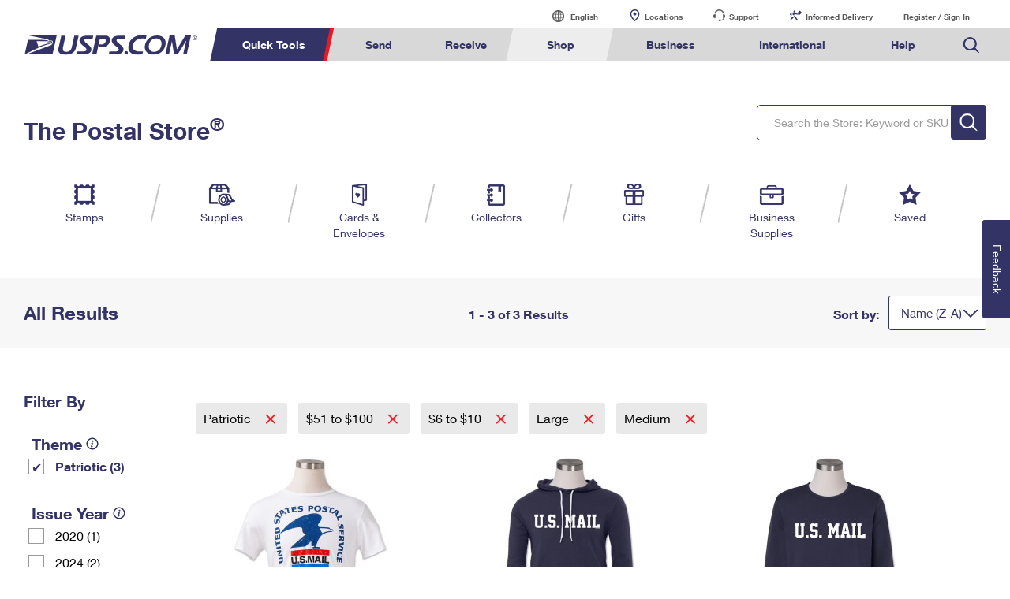

--- FILE ---
content_type: image/svg+xml
request_url: https://www.usps.com/assets/images/default/blue-caret-down.svg
body_size: 11
content:
<?xml version="1.0" encoding="utf-8"?>
<!-- Generator: Adobe Illustrator 19.2.1, SVG Export Plug-In . SVG Version: 6.00 Build 0)  -->
<svg version="1.1" id="Layer_1" xmlns="http://www.w3.org/2000/svg" xmlns:xlink="http://www.w3.org/1999/xlink" x="0px" y="0px"
	 viewBox="0 0 31 18" style="enable-background:new 0 0 31 18;" xml:space="preserve">
<style type="text/css">
	.st0{fill:#333366;}
</style>
<path class="st0" d="M15.5,18L0.5,2.7c-0.6-0.6-0.6-1.6,0-2.3c0.6-0.6,1.6-0.6,2.2,0l12.8,13l12.8-13c0.6-0.6,1.6-0.6,2.2,0
	c0.6,0.6,0.6,1.6,0,2.3L15.5,18"/>
</svg>


--- FILE ---
content_type: application/javascript
request_url: https://store.usps.com/LskyW-/3eVxT/rEICa/fj0m/V7b5kJrGbEmJNV/R11pGm97dAw/R2E/saB9DOngB
body_size: 169294
content:
(function(){if(typeof Array.prototype.entries!=='function'){Object.defineProperty(Array.prototype,'entries',{value:function(){var index=0;const array=this;return {next:function(){if(index<array.length){return {value:[index,array[index++]],done:false};}else{return {done:true};}},[Symbol.iterator]:function(){return this;}};},writable:true,configurable:true});}}());(function(){bI();gfQ();d7Q();var bX=function(bd){try{if(bd!=null&&!pU["isNaN"](bd)){var fj=pU["parseFloat"](bd);if(!pU["isNaN"](fj)){return fj["toFixed"](2);}}}catch(Kp){}return -1;};var Td=function(Xt,I5){return Xt>I5;};var tt=function(){var BX;if(typeof pU["window"]["XMLHttpRequest"]!=='undefined'){BX=new (pU["window"]["XMLHttpRequest"])();}else if(typeof pU["window"]["XDomainRequest"]!=='undefined'){BX=new (pU["window"]["XDomainRequest"])();BX["onload"]=function(){this["readyState"]=4;if(this["onreadystatechange"] instanceof pU["Function"])this["onreadystatechange"]();};}else{BX=new (pU["window"]["ActiveXObject"])('Microsoft.XMLHTTP');}if(typeof BX["withCredentials"]!=='undefined'){BX["withCredentials"]=true;}return BX;};var gh=function(Kt){var hm=['text','search','url','email','tel','number'];Kt=Kt["toLowerCase"]();if(hm["indexOf"](Kt)!==-1)return 0;else if(Kt==='password')return 1;else return 2;};var QG=function(){wh=["\x6c\x65\x6e\x67\x74\x68","\x41\x72\x72\x61\x79","\x63\x6f\x6e\x73\x74\x72\x75\x63\x74\x6f\x72","\x6e\x75\x6d\x62\x65\x72"];};var rP=function(){return YX.apply(this,[wI,arguments]);};var ld=function(NY,Gt){return NY[PP[Kf]](Gt);};var zX=function(Gm,Lt){return Gm==Lt;};var gp=function(tL,Sp){return tL/Sp;};var WP=function x2(nh,N2){'use strict';var ht=x2;switch(nh){case kU:{var jR=function(VG,Ut){Ad.push(Jm);if(mp(qX)){for(var Qd=gw;SX(Qd,Yp);++Qd){if(SX(Qd,KG)||Hh(Qd,hw)||Hh(Qd,A2)||Hh(Qd,CX)){GL[Qd]=Sw(Wt);}else{GL[Qd]=qX[Hh(typeof Vw()[kd(sv)],'undefined')?Vw()[kd(Wt)](Am,xt,sL):Vw()[kd(gw)](KY,Bj,kX)];qX+=pU[rj()[gm(rv)](jL,cf,mp(mp(Wt)),Ah)][tm(typeof Vw()[kd(nv)],SL('',[][[]]))?Vw()[kd(ER)].apply(null,[HV,nv,VR]):Vw()[kd(Wt)].call(null,st,mp(mp([])),hP)](Qd);}}}var JY=rj()[gm(qf)].apply(null,[Gc,Mw,Tf,rY]);for(var cP=gw;SX(cP,VG[Vw()[kd(gw)](KY,sv,kX)]);cP++){var XR=VG[YY()[YR(dj)].apply(null,[Rh,Ud])](cP);var ML=QR(bw(Ut,JP[nv]),JP[Kf]);Ut*=JP[qf];Ut&=JP[EP];Ut+=JP[UP];Ut&=JP[rv];var M5=GL[VG[Vw()[kd(Dv)].call(null,ZL,I2,rd)](cP)];if(Hh(typeof XR[Hh(typeof rj()[gm(rv)],SL('',[][[]]))?rj()[gm(nv)](mp(mp({})),CR,Cv,Of):rj()[gm(ER)](fL,ww,RX,W2)],SR()[KR(Wt)](Et,Mf,g2,mv,sY))){var ZG=XR[rj()[gm(ER)](tY,ww,mp([]),W2)](gw);if(jp(ZG,KG)&&SX(ZG,Yp)){M5=GL[ZG];}}if(jp(M5,gw)){var bc=Bp(ML,qX[Vw()[kd(gw)](KY,nv,kX)]);M5+=bc;M5%=qX[tm(typeof Vw()[kd(xf)],SL('',[][[]]))?Vw()[kd(gw)].call(null,KY,mp(mp([])),kX):Vw()[kd(Wt)].apply(null,[fR,Cv,b5])];XR=qX[M5];}JY+=XR;}var qd;return Ad.pop(),qd=JY,qd;};var x5=function(Rf){var Yj=[0x428a2f98,0x71374491,0xb5c0fbcf,0xe9b5dba5,0x3956c25b,0x59f111f1,0x923f82a4,0xab1c5ed5,0xd807aa98,0x12835b01,0x243185be,0x550c7dc3,0x72be5d74,0x80deb1fe,0x9bdc06a7,0xc19bf174,0xe49b69c1,0xefbe4786,0x0fc19dc6,0x240ca1cc,0x2de92c6f,0x4a7484aa,0x5cb0a9dc,0x76f988da,0x983e5152,0xa831c66d,0xb00327c8,0xbf597fc7,0xc6e00bf3,0xd5a79147,0x06ca6351,0x14292967,0x27b70a85,0x2e1b2138,0x4d2c6dfc,0x53380d13,0x650a7354,0x766a0abb,0x81c2c92e,0x92722c85,0xa2bfe8a1,0xa81a664b,0xc24b8b70,0xc76c51a3,0xd192e819,0xd6990624,0xf40e3585,0x106aa070,0x19a4c116,0x1e376c08,0x2748774c,0x34b0bcb5,0x391c0cb3,0x4ed8aa4a,0x5b9cca4f,0x682e6ff3,0x748f82ee,0x78a5636f,0x84c87814,0x8cc70208,0x90befffa,0xa4506ceb,0xbef9a3f7,0xc67178f2];var Pf=0x6a09e667;var Tj=0xbb67ae85;var BY=0x3c6ef372;var DG=0xa54ff53a;var gP=0x510e527f;var wP=0x9b05688c;var zm=0x1f83d9ab;var Fj=0x5be0cd19;var Gh=Vv(Rf);var CY=Gh["length"]*8;Gh+=pU["String"]["fromCharCode"](0x80);var Cc=Gh["length"]/4+2;var Ip=pU["Math"]["ceil"](Cc/16);var kL=new (pU["Array"])(Ip);for(var Uw=0;Uw<Ip;Uw++){kL[Uw]=new (pU["Array"])(16);for(var wv=0;wv<16;wv++){kL[Uw][wv]=Gh["charCodeAt"](Uw*64+wv*4)<<24|Gh["charCodeAt"](Uw*64+wv*4+1)<<16|Gh["charCodeAt"](Uw*64+wv*4+2)<<8|Gh["charCodeAt"](Uw*64+wv*4+3)<<0;}}var j2=CY/pU["Math"]["pow"](2,32);kL[Ip-1][14]=pU["Math"]["floor"](j2);kL[Ip-1][15]=CY;for(var pP=0;pP<Ip;pP++){var tp=new (pU["Array"])(64);var Xf=Pf;var Gv=Tj;var wL=BY;var Tm=DG;var Kw=gP;var l2=wP;var DR=zm;var w5=Fj;for(var jt=0;jt<64;jt++){var Op=void 0,jw=void 0,Mc=void 0,NR=void 0,Aw=void 0,v5=void 0;if(jt<16)tp[jt]=kL[pP][jt];else{Op=dR(tp[jt-15],7)^dR(tp[jt-15],18)^tp[jt-15]>>>3;jw=dR(tp[jt-2],17)^dR(tp[jt-2],19)^tp[jt-2]>>>10;tp[jt]=tp[jt-16]+Op+tp[jt-7]+jw;}jw=dR(Kw,6)^dR(Kw,11)^dR(Kw,25);Mc=Kw&l2^~Kw&DR;NR=w5+jw+Mc+Yj[jt]+tp[jt];Op=dR(Xf,2)^dR(Xf,13)^dR(Xf,22);Aw=Xf&Gv^Xf&wL^Gv&wL;v5=Op+Aw;w5=DR;DR=l2;l2=Kw;Kw=Tm+NR>>>0;Tm=wL;wL=Gv;Gv=Xf;Xf=NR+v5>>>0;}Pf=Pf+Xf;Tj=Tj+Gv;BY=BY+wL;DG=DG+Tm;gP=gP+Kw;wP=wP+l2;zm=zm+DR;Fj=Fj+w5;}return [Pf>>24&0xff,Pf>>16&0xff,Pf>>8&0xff,Pf&0xff,Tj>>24&0xff,Tj>>16&0xff,Tj>>8&0xff,Tj&0xff,BY>>24&0xff,BY>>16&0xff,BY>>8&0xff,BY&0xff,DG>>24&0xff,DG>>16&0xff,DG>>8&0xff,DG&0xff,gP>>24&0xff,gP>>16&0xff,gP>>8&0xff,gP&0xff,wP>>24&0xff,wP>>16&0xff,wP>>8&0xff,wP&0xff,zm>>24&0xff,zm>>16&0xff,zm>>8&0xff,zm&0xff,Fj>>24&0xff,Fj>>16&0xff,Fj>>8&0xff,Fj&0xff];};var gc=function(){var mG=pw();var XL=-1;if(mG["indexOf"]('Trident/7.0')>-1)XL=11;else if(mG["indexOf"]('Trident/6.0')>-1)XL=10;else if(mG["indexOf"]('Trident/5.0')>-1)XL=9;else XL=0;return XL>=9;};var pp=function(){var Em=Om();var zj=pU["Object"]["prototype"]["hasOwnProperty"].call(pU["Navigator"]["prototype"],'mediaDevices');var Xd=pU["Object"]["prototype"]["hasOwnProperty"].call(pU["Navigator"]["prototype"],'serviceWorker');var lP=! !pU["window"]["browser"];var Wh=typeof pU["ServiceWorker"]==='function';var X2=typeof pU["ServiceWorkerContainer"]==='function';var qw=typeof pU["frames"]["ServiceWorkerRegistration"]==='function';var cj=pU["window"]["location"]&&pU["window"]["location"]["protocol"]==='http:';var H5=Em&&(!zj||!Xd||!Wh||!lP||!X2||!qw)&&!cj;return H5;};var Om=function(){var xP=pw();var Jv=/(iPhone|iPad).*AppleWebKit(?!.*(Version|CriOS))/i["test"](xP);var fG=pU["navigator"]["platform"]==='MacIntel'&&pU["navigator"]["maxTouchPoints"]>1&&/(Safari)/["test"](xP)&&!pU["window"]["MSStream"]&&typeof pU["navigator"]["standalone"]!=='undefined';return Jv||fG;};var mY=function(M2){var TR=pU["Math"]["floor"](pU["Math"]["random"]()*100000+10000);var d5=pU["String"](M2*TR);var d4=0;var IH=[];var Rx=d5["length"]>=18?true:false;while(IH["length"]<6){IH["push"](pU["parseInt"](d5["slice"](d4,d4+2),10));d4=Rx?d4+3:d4+2;}var BS=YC(IH);return [TR,BS];};var LM=function(sJ){if(sJ===null||sJ===undefined){return 0;}var WC=function EJ(zx){return sJ["toLowerCase"]()["includes"](zx["toLowerCase"]());};var K4=0;(I6&&I6["fields"]||[])["some"](function(Vq){var lW=Vq["type"];var pq=Vq["labels"];if(pq["some"](WC)){K4=BA[lW];if(Vq["extensions"]&&Vq["extensions"]["labels"]&&Vq["extensions"]["labels"]["some"](function(W1){return sJ["toLowerCase"]()["includes"](W1["toLowerCase"]());})){K4=BA[Vq["extensions"]["type"]];}return true;}return false;});return K4;};var YZ=function(YJ){if(YJ===undefined||YJ==null){return false;}var XJ=function lC(Fr){return YJ["toLowerCase"]()===Fr["toLowerCase"]();};return JZ["some"](XJ);};var fx=function(TA){try{var Q1=new (pU["Set"])(pU["Object"]["values"](BA));return TA["split"](';')["some"](function(U3){var B4=U3["split"](',');var Dz=pU["Number"](B4[B4["length"]-1]);return Q1["has"](Dz);});}catch(AC){return false;}};var p6=function(w6){var dC='';var Nr=0;if(w6==null||pU["document"]["activeElement"]==null){return RS(FU,["elementFullId",dC,"elementIdType",Nr]);}var cC=['id','name','for','placeholder','aria-label','aria-labelledby'];cC["forEach"](function(cH){if(!w6["hasAttribute"](cH)||dC!==''&&Nr!==0){return;}var U6=w6["getAttribute"](cH);if(dC===''&&(U6!==null||U6!==undefined)){dC=U6;}if(Nr===0){Nr=LM(U6);}});return RS(FU,["elementFullId",dC,"elementIdType",Nr]);};var xC=function(b3){var Rz;if(b3==null){Rz=pU["document"]["activeElement"];}else Rz=b3;if(pU["document"]["activeElement"]==null)return -1;var M8=Rz["getAttribute"]('name');if(M8==null){var F8=Rz["getAttribute"]('id');if(F8==null)return -1;else return tS(F8);}return tS(M8);};var K3=function(NM){var sM=-1;var gN=[];if(! !NM&&typeof NM==='string'&&NM["length"]>0){var f3=NM["split"](';');if(f3["length"]>1&&f3[f3["length"]-1]===''){f3["pop"]();}sM=pU["Math"]["floor"](pU["Math"]["random"]()*f3["length"]);var IM=f3[sM]["split"](',');for(var fS in IM){if(!pU["isNaN"](IM[fS])&&!pU["isNaN"](pU["parseInt"](IM[fS],10))){gN["push"](IM[fS]);}}}else{var Ix=pU["String"](sN(1,5));var NS='1';var pJ=pU["String"](sN(20,70));var gH=pU["String"](sN(100,300));var lS=pU["String"](sN(100,300));gN=[Ix,NS,pJ,gH,lS];}return [sM,gN];};var L6=function(Vz,bW){var HJ=typeof Vz==='string'&&Vz["length"]>0;var tH=!pU["isNaN"](bW)&&(pU["Number"](bW)===-1||bC()<pU["Number"](bW));if(!(HJ&&tH)){return false;}var VN='^([a-fA-F0-9]{31,32})$';return Vz["search"](VN)!==-1;};var nx=function(AA,QS,cS){var Nq;do{Nq=RC(zF,[AA,QS]);}while(Hh(Bp(Nq,cS),gw));return Nq;};var Px=function(hM){Ad.push(cr);var FZ=Om(hM);var FN=pU[lM()[D8(gw)].call(null,Oz,kX,UP,cW)][Lz()[sZ(Kf)](zC,l1)][R6()[Uz(dj)].call(null,An,ZA,J1,I2)].call(pU[fM()[nW(Mf)].call(null,zZ,I8,cz,tY)][Lz()[sZ(Kf)].call(null,zC,l1)],Vw()[kd(SG)].call(null,hp,B6,Kf));var qM=pU[lM()[D8(gw)](Oz,ER,UP,cW)][Lz()[sZ(Kf)].apply(null,[zC,l1])][R6()[Uz(dj)](An,ZA,TM,D1)].call(pU[fM()[nW(Mf)](zZ,I8,cz,FM)][Lz()[sZ(Kf)].apply(null,[zC,l1])],tm(typeof rj()[gm(Oz)],SL([],[][[]]))?rj()[gm(px)].apply(null,[JJ,rL,mp(mp({})),FM]):rj()[gm(nv)](mp(mp({})),CN,xt,c6));var P1=mp(mp(pU[tm(typeof R6()[Uz(Kf)],SL('',[][[]]))?R6()[Uz(Kf)].call(null,Zm,p4,O8,bJ):R6()[Uz(WW)](k8,EA,WW,p4)][fM()[nW(zZ)](rv,m8,gJ,J1)]));var O4=Hh(typeof pU[Lz()[sZ(hw)].apply(null,[q1,hL])],tm(typeof SR()[KR(UP)],SL([],[][[]]))?SR()[KR(Wt)](Iq,Mf,g2,I2,hw):SR()[KR(ZA)](DC,BZ,dW,Yx,P4));var Rq=Hh(typeof pU[Vw()[kd(dH)].call(null,m5,FM,Oz)],tm(typeof SR()[KR(Wt)],'undefined')?SR()[KR(Wt)](Iq,Mf,g2,mp(mp({})),Qr):SR()[KR(ZA)](C6,YS,bz,Qr,zZ));var Wr=Hh(typeof pU[Lz()[sZ(tY)](SG,lp)][Lz()[sZ(g2)](RH,jd)],SR()[KR(Wt)](Iq,Mf,g2,I2,G4));var GH=pU[tm(typeof R6()[Uz(WW)],SL('',[][[]]))?R6()[Uz(Kf)](Zm,p4,mp(Wt),mp([])):R6()[Uz(WW)](Ux,Tf,jH,p4)][rj()[gm(mv)].call(null,Gc,N7,D1,R1)]&&Hh(pU[R6()[Uz(Kf)](Zm,p4,I2,xt)][rj()[gm(mv)].call(null,mv,N7,mp(mp({})),R1)][zJ()[sx(EA)].call(null,vM,pM)],SR()[KR(Mf)].apply(null,[r4,EP,PC,Eq,WW]));var jq=FZ&&(mp(FN)||mp(qM)||mp(O4)||mp(P1)||mp(Rq)||mp(Wr))&&mp(GH);var CJ;return Ad.pop(),CJ=jq,CJ;};var XN=function(UJ){Ad.push(lA);var Mq;return Mq=jz()[lM()[D8(zZ)].call(null,nH,Yx,EP,Sm)](function KN(F3){Ad.push(kC);while(Wt)switch(F3[R6()[Uz(G4)](HR,UP,mp(gw),EA)]=F3[Lz()[sZ(FH)](Wt,rm)]){case gw:if(Uq(Lz()[sZ(SG)](J6,cL),pU[CW()[MH(zZ)].call(null,zZ,pH,j4,nr,Mf)])){F3[Lz()[sZ(FH)](Wt,rm)]=nv;break;}{var Q6;return Q6=F3[R6()[Uz(FH)](CR,g2,pM,EP)](rj()[gm(FH)].apply(null,[Lq,bp,mp([]),I3]),null),Ad.pop(),Q6;}case nv:{var l6;return l6=F3[Hh(typeof R6()[Uz(KG)],'undefined')?R6()[Uz(WW)](cA,YW,p4,RX):R6()[Uz(FH)](CR,g2,mp(mp(gw)),Oz)](tm(typeof rj()[gm(v3)],'undefined')?rj()[gm(FH)].apply(null,[m8,bp,EP,I3]):rj()[gm(nv)](lr,wW,mp(Wt),GW),pU[CW()[MH(zZ)](zZ,Ar,j4,nr,ZA)][Lz()[sZ(SG)].apply(null,[J6,cL])][fM()[nW(xf)](sv,JM,tM,lr)](UJ)),Ad.pop(),l6;}case Kf:case Hh(typeof YY()[YR(pH)],'undefined')?YY()[YR(EP)](Kz,Z6):YY()[YR(tY)].apply(null,[Lr,mA]):{var nS;return nS=F3[U1()[Zr(Cv)](dj,mp(mp(Wt)),CA,qf,dj,JC)](),Ad.pop(),nS;}}Ad.pop();},null,null,null,pU[tm(typeof rj()[gm(FH)],SL('',[][[]]))?rj()[gm(g2)](jH,wj,mp(mp([])),R4):rj()[gm(nv)].apply(null,[M1,N6,Gc,jZ])]),Ad.pop(),Mq;};var MC=function(){if(mp([])){}else if(mp([])){}else if(mp(mp([]))){return function rM(Bz){Ad.push(jM);var fZ=Bp(Bz[zJ()[sx(G4)](lX,jH)],JP[TS]);var NH=fZ;var xM=pU[rj()[gm(Mf)](W3,Ep,fL,ER)](pU[rj()[gm(rv)](vA,Nh,xt,Ah)][Hh(typeof Vw()[kd(Mf)],SL('',[][[]]))?Vw()[kd(Wt)].call(null,FH,p4,nq):Vw()[kd(ER)](jj,mp([]),VR)](W3),dj);for(var HZ=gw;SX(HZ,Q0[zJ()[sx(d6)].apply(null,[Hj,dH])]());HZ++){var w1=Bp(pU[rj()[gm(Mf)](A2,Ep,CX,ER)](gp(fZ,pU[Lz()[sZ(Mf)](Lr,Gw)][rj()[gm(XZ)](wH,Zw,mp(mp(Wt)),N8)](dj,HZ)),dj),dj);var gC=SL(w1,Wt);var PM=s4(w1);NH=PM(NH,gC);}var lH;return lH=Kx(NH,xM)[R6()[Uz(pH)](Sm,px,mp(Wt),mv)](),Ad.pop(),lH;};}else{}};var x4=function(){Ad.push(Gr);try{var Tx=Ad.length;var bA=mp(DQ);var qN=rZ();var mZ=Cr()[YY()[YR(SG)](bH,hS)](new (pU[Lz()[sZ(EA)](EA,gt)])(R6()[Uz(hw)](Pq,EP,mv,mp(mp([]))),Hh(typeof CW()[MH(EP)],SL(rj()[gm(qf)](Oz,HV,px,rY),[][[]]))?CW()[MH(WW)](Fx,jH,Eq,VH,Qr):CW()[MH(Mf)].call(null,Wt,nv,Tq,J3,D1)),pN()[EN(Dv)](pS,X1,HC,nv,W3));var T1=rZ();var VS=Kx(T1,qN);var pA;return pA=RS(FU,[rj()[gm(RH)].call(null,Bj,l5,wz,LC),mZ,zJ()[sx(hw)](XM,EG),VS]),Ad.pop(),pA;}catch(Z8){Ad.splice(Kx(Tx,Wt),Infinity,Gr);var k3;return Ad.pop(),k3={},k3;}Ad.pop();};var Cr=function(){Ad.push(DM);var Nx=pU[tm(typeof YY()[YR(ZA)],SL([],[][[]]))?YY()[YR(mv)](sH,jf):YY()[YR(EP)](LZ,kA)][Lz()[sZ(sY)](px,nL)]?pU[YY()[YR(mv)](sH,jf)][Hh(typeof Lz()[sZ(FH)],'undefined')?Lz()[sZ(M1)].call(null,NJ,W6):Lz()[sZ(sY)].call(null,px,nL)]:Sw(Wt);var AH=pU[YY()[YR(mv)].call(null,sH,jf)][R6()[Uz(g2)](Qm,tY,Wt,mp([]))]?pU[YY()[YR(mv)](sH,jf)][R6()[Uz(g2)](Qm,tY,dq,mp(mp([])))]:Sw(JP[Wt]);var Cq=pU[tm(typeof CW()[MH(Wt)],SL(tm(typeof rj()[gm(Mf)],SL('',[][[]]))?rj()[gm(qf)](gw,bQ,IZ,rY):rj()[gm(nv)].call(null,pS,mH,mp([]),KA),[][[]]))?CW()[MH(zZ)](zZ,bJ,Xx,nr,Yx):CW()[MH(WW)].call(null,c4,mp([]),Yr,r8,I8)][pN()[EN(ER)](D1,ON,SM,ZA,TH)]?pU[CW()[MH(zZ)](zZ,sY,Xx,nr,FC)][pN()[EN(ER)](q1,ON,SM,ZA,mp(mp([])))]:Sw(Wt);var IW=pU[CW()[MH(zZ)].apply(null,[zZ,EM,Xx,nr,tY])][rj()[gm(pS)].call(null,ZA,lR,M1,tY)]?pU[CW()[MH(zZ)].call(null,zZ,M1,Xx,nr,Cv)][rj()[gm(pS)].call(null,Rh,lR,JJ,tY)]():Sw(JP[Wt]);var v6=pU[CW()[MH(zZ)].apply(null,[zZ,IZ,Xx,nr,t4])][Hh(typeof rj()[gm(K8)],SL('',[][[]]))?rj()[gm(nv)].call(null,Ar,Mr,Fz,NJ):rj()[gm(vA)].call(null,mp(mp({})),Yt,mp(Wt),RN)]?pU[CW()[MH(zZ)].apply(null,[zZ,fL,Xx,nr,dq])][rj()[gm(vA)].apply(null,[Oz,Yt,TM,RN])]:Sw(Wt);var bM=Sw(Wt);var fz=[rj()[gm(qf)](wz,bQ,Rh,rY),bM,rj()[gm(I8)](FC,Fw,bJ,Yp),RC(CV,[]),RC(xB,[]),RC(hs,[]),RC(Xs,[]),RC(Un,[]),RC(ZD,[]),Nx,AH,Cq,IW,v6];var m3;return m3=fz[YY()[YR(v3)](US,tw)](rj()[gm(Cv)](p4,Rc,QW,EA)),Ad.pop(),m3;};var Br=function(){var gW;Ad.push(Qz);return gW=RC(VK,[pU[R6()[Uz(Kf)](Zv,p4,mp(mp(gw)),pS)]]),Ad.pop(),gW;};var AZ=function(){var VA=[KW,YN];Ad.push(B8);var QJ=Yz(cN);if(tm(QJ,mp([]))){try{var xq=Ad.length;var x8=mp(mp(wI));var f6=pU[tm(typeof R6()[Uz(WW)],'undefined')?R6()[Uz(vA)](Fq,CX,I2,mp(mp({}))):R6()[Uz(WW)].call(null,Z3,E8,nv,jL)](QJ)[tm(typeof pN()[EN(Ar)],'undefined')?pN()[EN(Wt)].call(null,z6,XC,wq,EP,gw):pN()[EN(EP)].call(null,zZ,DN,wS,JW,EG)](R6()[Uz(I8)](G2,Xr,Yx,ER));if(jp(f6[Vw()[kd(gw)](Wm,zZ,kX)],qf)){var JN=pU[rj()[gm(Mf)](mp([]),QX,Kf,ER)](f6[nv],dj);JN=pU[rj()[gm(EA)].call(null,mp(mp({})),Um,EG,Kz)](JN)?KW:JN;VA[gw]=JN;}}catch(QA){Ad.splice(Kx(xq,Wt),Infinity,B8);}}var PH;return Ad.pop(),PH=VA,PH;};var BW=function(){var r6=[Sw(Wt),Sw(JP[Wt])];var G3=Yz(xH);Ad.push(ZS);if(tm(G3,mp({}))){try{var Zx=Ad.length;var xZ=mp(mp(wI));var lJ=pU[R6()[Uz(vA)](Mx,CX,Qr,mp(mp(Wt)))](G3)[pN()[EN(Wt)](xN,gZ,wq,EP,Dv)](Hh(typeof R6()[Uz(M1)],SL('',[][[]]))?R6()[Uz(WW)].apply(null,[R4,XZ,sv,Dv]):R6()[Uz(I8)](DJ,Xr,VR,Eq));if(jp(lJ[Vw()[kd(gw)].apply(null,[gj,jL,kX])],JP[M1])){var vZ=pU[rj()[gm(Mf)].call(null,VR,E2,p4,ER)](lJ[Wt],JP[Ar]);var Ir=pU[Hh(typeof rj()[gm(TM)],SL('',[][[]]))?rj()[gm(nv)](Ah,NZ,kX,PA):rj()[gm(Mf)](jL,E2,D1,ER)](lJ[Kf],dj);vZ=pU[rj()[gm(EA)].apply(null,[D1,Wd,EG,Kz])](vZ)?Sw(JP[Wt]):vZ;Ir=pU[rj()[gm(EA)](mp(mp({})),Wd,O8,Kz)](Ir)?Sw(Wt):Ir;r6=[Ir,vZ];}}catch(V6){Ad.splice(Kx(Zx,Wt),Infinity,ZS);}}var fH;return Ad.pop(),fH=r6,fH;};var w3=function(){Ad.push(Dv);var vz=rj()[gm(qf)](mp(mp([])),Wq,CX,rY);var xJ=Yz(xH);if(xJ){try{var CC=Ad.length;var jJ=mp(mp(wI));var j6=pU[R6()[Uz(vA)](DZ,CX,v3,SG)](xJ)[pN()[EN(Wt)](dH,HS,wq,EP,v3)](R6()[Uz(I8)].call(null,E1,Xr,Gc,pS));vz=j6[gw];}catch(ZW){Ad.splice(Kx(CC,Wt),Infinity,Dv);}}var MJ;return Ad.pop(),MJ=vz,MJ;};var n6=function(){var AW=Yz(xH);Ad.push(sW);if(AW){try{var zr=Ad.length;var GC=mp([]);var T6=pU[R6()[Uz(vA)](Pr,CX,K8,WW)](AW)[pN()[EN(Wt)].apply(null,[A2,mM,wq,EP,QW])](R6()[Uz(I8)](XP,Xr,v3,mp(mp([]))));if(jp(T6[Vw()[kd(gw)].apply(null,[K5,Lq,kX])],Mf)){var BJ=pU[rj()[gm(Mf)].call(null,FM,mw,FC,ER)](T6[JP[Dv]],JP[Ar]);var Oq;return Oq=pU[rj()[gm(EA)](jL,FX,mp({}),Kz)](BJ)||Hh(BJ,Sw(Wt))?Sw(Wt):BJ,Ad.pop(),Oq;}}catch(M4){Ad.splice(Kx(zr,Wt),Infinity,sW);var xr;return Ad.pop(),xr=Sw(Wt),xr;}}var rW;return Ad.pop(),rW=Sw(Wt),rW;};var ZC=function(){var Ox=Yz(xH);Ad.push(V3);if(Ox){try{var tx=Ad.length;var zW=mp(DQ);var HG=pU[R6()[Uz(vA)](p1,CX,VR,mp([]))](Ox)[pN()[EN(Wt)](qf,s3,wq,EP,TH)](R6()[Uz(I8)].apply(null,[xd,Xr,v3,rv]));if(Hh(HG[tm(typeof Vw()[kd(KG)],SL([],[][[]]))?Vw()[kd(gw)](Th,qf,kX):Vw()[kd(Wt)].call(null,TZ,pS,x1)],Mf)){var f4;return Ad.pop(),f4=HG[UP],f4;}}catch(WM){Ad.splice(Kx(tx,Wt),Infinity,V3);var cZ;return Ad.pop(),cZ=null,cZ;}}var mx;return Ad.pop(),mx=null,mx;};var E6=function(AG,wM){Ad.push(EW);for(var Q3=gw;SX(Q3,wM[Vw()[kd(gw)].call(null,xh,mp([]),kX)]);Q3++){var d8=wM[Q3];d8[YY()[YR(ZA)](lr,Yr)]=d8[YY()[YR(ZA)](lr,Yr)]||mp({});d8[YY()[YR(Yx)](tY,XA)]=mp(wI);if(Uq(YY()[YR(TS)].apply(null,[G4,xx]),d8))d8[YY()[YR(sv)](fL,PR)]=mp(wI);pU[lM()[D8(gw)](Oz,R1,UP,lq)][R6()[Uz(zZ)](gz,pH,WW,dj)](AG,jA(d8[Lz()[sZ(B6)](nv,vq)]),d8);}Ad.pop();};var fq=function(rN,g1,C3){Ad.push(g8);if(g1)E6(rN[Lz()[sZ(Kf)].call(null,zC,Pq)],g1);if(C3)E6(rN,C3);pU[lM()[D8(gw)].apply(null,[Oz,QW,UP,G8])][R6()[Uz(zZ)](Hc,pH,mp(mp(Wt)),A2)](rN,Hh(typeof Lz()[sZ(EP)],SL([],[][[]]))?Lz()[sZ(M1)](AS,g6):Lz()[sZ(Kf)](zC,Pq),RS(FU,[YY()[YR(sv)].apply(null,[fL,hv]),mp({})]));var OC;return Ad.pop(),OC=rN,OC;};var jA=function(lZ){Ad.push(Hq);var EH=n4(lZ,Vw()[kd(xf)].call(null,vG,mp(mp([])),dq));var nA;return nA=zX(rj()[gm(jL)](W3,E4,mp(mp([])),jL),qC(EH))?EH:pU[rj()[gm(rv)](Ah,fX,mp(gw),Ah)](EH),Ad.pop(),nA;};var n4=function(gq,OW){Ad.push(qS);if(sA(YY()[YR(kX)](bN,V1),qC(gq))||mp(gq)){var Jx;return Ad.pop(),Jx=gq,Jx;}var P8=gq[pU[YY()[YR(Dv)](Eq,qv)][zJ()[sx(pS)](Q2,sv)]];if(tm(Ex(JP[ER]),P8)){var MN=P8.call(gq,OW||fM()[nW(Wt)].call(null,rv,ZA,PN,M1));if(sA(YY()[YR(kX)](bN,V1),qC(MN))){var KC;return Ad.pop(),KC=MN,KC;}throw new (pU[lM()[D8(Wt)].call(null,Cv,tY,zZ,dN)])(fM()[nW(Dv)].apply(null,[sY,FC,wN,ZA]));}var qr;return qr=(Hh(Vw()[kd(xf)](jW,lr,dq),OW)?pU[rj()[gm(rv)].apply(null,[WW,HW,mp(gw),Ah])]:pU[fM()[nW(UP)].apply(null,[UP,I1,kJ,XZ])])(gq),Ad.pop(),qr;};var H8=function(pr){Ad.push(cM);if(mp(pr)){B1=Lq;Ax=Q0[zJ()[sx(pH)](z5,R1)]();xA=JP[Oz];N4=sv;c8=JP[TM];GJ=sv;s6=sv;HM=sv;MS=sv;}Ad.pop();};var p8=function(){Ad.push(VJ);OH=tm(typeof rj()[gm(M1)],'undefined')?rj()[gm(qf)](mp([]),WL,fL,rY):rj()[gm(nv)](I3,UP,rv,kN);fC=JP[ER];U8=gw;sS=gw;NN=rj()[gm(qf)](Hx,WL,Yx,rY);BN=gw;rA=gw;IN=gw;rC=rj()[gm(qf)](mp(mp({})),WL,zZ,rY);dx=gw;vW=gw;lx=gw;Ad.pop();S8=gw;ZJ=JP[ER];rx=gw;};var RZ=function(){Ad.push(SM);HA=gw;bq=rj()[gm(qf)](K8,AL,mp({}),rY);RA={};vr=tm(typeof rj()[gm(px)],SL('',[][[]]))?rj()[gm(qf)].call(null,J1,AL,FH,rY):rj()[gm(nv)](wz,kq,dj,GM);rH=gw;Ad.pop();Gq=gw;};var RJ=function(ES,S3,zA){Ad.push(bS);try{var FA=Ad.length;var hJ=mp([]);var Yq=gw;var UM=mp(mp(wI));if(tm(S3,Wt)&&jp(U8,xA)){if(mp(R8[YY()[YR(pM)].apply(null,[Kz,qm])])){UM=mp(mp(DQ));R8[YY()[YR(pM)].apply(null,[Kz,qm])]=mp(mp({}));}var Tr;return Tr=RS(FU,[U1()[Zr(FC)](Hx,mv,st,nv,m8,cq),Yq,pN()[EN(TS)].call(null,Lq,Tz,nv,TM,J1),UM,Hh(typeof YY()[YR(nv)],SL('',[][[]]))?YY()[YR(EP)](zN,sH):YY()[YR(I3)].apply(null,[p4,rp]),fC]),Ad.pop(),Tr;}if(Hh(S3,Wt)&&SX(fC,Ax)||tm(S3,Wt)&&SX(U8,xA)){var rS=ES?ES:pU[R6()[Uz(Kf)](xh,p4,mp(mp([])),T3)][CW()[MH(TS)].call(null,EP,zZ,Tz,bJ,ZA)];var AJ=Sw(JP[Wt]);var A3=Sw(JP[Wt]);if(rS&&rS[rj()[gm(rY)].apply(null,[Tf,IR,ER,m8])]&&rS[Hh(typeof SR()[KR(dj)],SL([],[][[]]))?SR()[KR(ZA)](DZ,bZ,PC,pS,Ar):SR()[KR(z6)].apply(null,[XC,EP,KZ,I8,jL])]){AJ=pU[Hh(typeof Lz()[sZ(xf)],SL('',[][[]]))?Lz()[sZ(M1)](DZ,rG):Lz()[sZ(Mf)].call(null,Lr,Vf)][Hh(typeof Lz()[sZ(dj)],SL([],[][[]]))?Lz()[sZ(M1)](X6,gx):Lz()[sZ(d6)](I2,c1)](rS[rj()[gm(rY)].call(null,mp(gw),IR,JJ,m8)]);A3=pU[Lz()[sZ(Mf)].apply(null,[Lr,Vf])][Lz()[sZ(d6)](I2,c1)](rS[SR()[KR(z6)].apply(null,[XC,EP,KZ,JJ,sv])]);}else if(rS&&rS[Hh(typeof U1()[Zr(TS)],SL([],[][[]]))?U1()[Zr(dj)](t4,O8,qq,rq,Gc,fN):U1()[Zr(Oz)](O8,nv,xW,rv,mp(Wt),p4)]&&rS[Lz()[sZ(pM)].apply(null,[l4,xX])]){AJ=pU[Lz()[sZ(Mf)](Lr,Vf)][Lz()[sZ(d6)](I2,c1)](rS[U1()[Zr(Oz)](W3,dH,xW,rv,TM,p4)]);A3=pU[tm(typeof Lz()[sZ(JJ)],'undefined')?Lz()[sZ(Mf)].apply(null,[Lr,Vf]):Lz()[sZ(M1)].apply(null,[Y1,j8])][Hh(typeof Lz()[sZ(kX)],SL([],[][[]]))?Lz()[sZ(M1)].call(null,GN,fN):Lz()[sZ(d6)].call(null,I2,c1)](rS[tm(typeof Lz()[sZ(g2)],SL([],[][[]]))?Lz()[sZ(pM)].call(null,l4,xX):Lz()[sZ(M1)].call(null,wx,xW)]);}var n1=rS[Lz()[sZ(t4)].call(null,bN,KH)];if(zX(n1,null))n1=rS[zJ()[sx(vA)](cR,bH)];var XH=xC(n1);Yq=Kx(rZ(),zA);var Kr=rj()[gm(qf)](z6,Dg,Wt,rY)[tm(typeof Vw()[kd(hw)],SL('',[][[]]))?Vw()[kd(kX)](pB,ZA,EA):Vw()[kd(Wt)](dM,pH,J1)](S8,U1()[Zr(Yx)](EA,Tf,qA,Wt,FH,g2))[Vw()[kd(kX)](pB,mp([]),EA)](S3,U1()[Zr(Yx)](D1,Bj,qA,Wt,mp(mp([])),g2))[Vw()[kd(kX)](pB,EP,EA)](Yq,tm(typeof U1()[Zr(qf)],SL(rj()[gm(qf)].apply(null,[Dv,Dg,pS,rY]),[][[]]))?U1()[Zr(Yx)](RX,R1,qA,Wt,RN,g2):U1()[Zr(dj)].apply(null,[q1,Mf,k1,vH,EP,B8]))[Vw()[kd(kX)](pB,R1,EA)](AJ,U1()[Zr(Yx)](sY,J3,qA,Wt,I4,g2))[Vw()[kd(kX)].call(null,pB,xf,EA)](A3);if(tm(S3,Wt)){Kr=(Hh(typeof rj()[gm(qf)],SL([],[][[]]))?rj()[gm(nv)].apply(null,[mp(mp([])),KZ,mp(mp([])),bJ]):rj()[gm(qf)](Kf,Dg,dH,rY))[Vw()[kd(kX)].apply(null,[pB,mp([]),EA])](Kr,U1()[Zr(Yx)].call(null,wz,mp([]),qA,Wt,pS,g2))[Vw()[kd(kX)](pB,FH,EA)](XH);var gr=sA(typeof rS[Vw()[kd(W3)].apply(null,[CN,IZ,zC])],YY()[YR(ER)](dH,kq))?rS[Vw()[kd(W3)](CN,JJ,zC)]:rS[Vw()[kd(pS)](Vh,mp(mp(gw)),gw)];if(sA(gr,null)&&tm(gr,Wt))Kr=rj()[gm(qf)](dj,Dg,FC,rY)[Vw()[kd(kX)](pB,Ah,EA)](Kr,U1()[Zr(Yx)](JC,mp(mp([])),qA,Wt,M1,g2))[tm(typeof Vw()[kd(Cv)],'undefined')?Vw()[kd(kX)](pB,I3,EA):Vw()[kd(Wt)].apply(null,[C1,gw,F6])](gr);}if(sA(typeof rS[Lz()[sZ(I3)](bJ,CG)],YY()[YR(ER)](dH,kq))&&Hh(rS[tm(typeof Lz()[sZ(Ar)],SL('',[][[]]))?Lz()[sZ(I3)](bJ,CG):Lz()[sZ(M1)](UN,v8)],mp({})))Kr=rj()[gm(qf)].call(null,xf,Dg,D1,rY)[Vw()[kd(kX)](pB,mp(Wt),EA)](Kr,Vw()[kd(vA)](t5,Ah,xN));Kr=rj()[gm(qf)](fL,Dg,B6,rY)[Vw()[kd(kX)].call(null,pB,qf,EA)](Kr,tm(typeof rj()[gm(I3)],'undefined')?rj()[gm(Cv)].call(null,P4,Ub,VR,EA):rj()[gm(nv)](XZ,dz,mp(mp(gw)),gM));sS=SL(SL(SL(SL(SL(sS,S8),S3),Yq),AJ),A3);OH=SL(OH,Kr);}if(Hh(S3,Wt))fC++;else U8++;S8++;var Hr;return Hr=RS(FU,[U1()[Zr(FC)].apply(null,[Rh,I3,st,nv,QW,cq]),Yq,pN()[EN(TS)](I2,Tz,nv,TM,q1),UM,Hh(typeof YY()[YR(EA)],SL('',[][[]]))?YY()[YR(EP)](sW,fR):YY()[YR(I3)](p4,rp),fC]),Ad.pop(),Hr;}catch(S1){Ad.splice(Kx(FA,Wt),Infinity,bS);}Ad.pop();};var pZ=function(r3,EC,JH){Ad.push(TH);try{var WG=Ad.length;var Jq=mp(mp(wI));var vN=r3?r3:pU[R6()[Uz(Kf)].call(null,pz,p4,tY,jH)][CW()[MH(TS)].call(null,EP,sv,Aq,bJ,W3)];var T8=gw;var b8=Sw(Wt);var wZ=Wt;var Sx=mp(DQ);if(jp(rH,B1)){if(mp(R8[YY()[YR(pM)](Kz,PJ)])){Sx=mp(wI);R8[YY()[YR(pM)].call(null,Kz,PJ)]=mp(mp([]));}var NW;return NW=RS(FU,[U1()[Zr(FC)](dj,Gc,b6,nv,pM,cq),T8,Hh(typeof R6()[Uz(nv)],SL([],[][[]]))?R6()[Uz(WW)].apply(null,[nC,TC,I3,d6]):R6()[Uz(Ah)](hZ,RN,Mf,zZ),b8,pN()[EN(TS)](Kf,Aq,nv,TM,W3),Sx]),Ad.pop(),NW;}if(SX(rH,B1)&&vN&&tm(vN[SR()[KR(Dv)].call(null,B3,rv,IA,vA,rY)],undefined)){b8=vN[SR()[KR(Dv)](B3,rv,IA,TM,Fz)];var JG=vN[Lz()[sZ(IZ)](xf,nM)];var HH=vN[rj()[gm(Bj)](pH,l4,rY,GN)]?Wt:gw;var Bq=vN[Hh(typeof SR()[KR(WW)],SL(rj()[gm(qf)].call(null,WW,hZ,TS,rY),[][[]]))?SR()[KR(ZA)](HS,PW,QZ,A2,TH):SR()[KR(ER)].call(null,K1,rv,dj,Ah,px)]?Wt:gw;var l3=vN[rj()[gm(I4)](FM,CN,FH,IZ)]?Wt:gw;var NC=vN[R6()[Uz(B6)].call(null,K1,tr,mp({}),zZ)]?Wt:gw;var QH=SL(SL(SL(tN(HH,JP[nv]),tN(Bq,qf)),tN(l3,nv)),NC);T8=Kx(rZ(),JH);var V8=xC(null);var qW=gw;if(JG&&b8){if(tm(JG,gw)&&tm(b8,gw)&&tm(JG,b8))b8=Sw(Wt);else b8=tm(b8,gw)?b8:JG;}if(Hh(Bq,gw)&&Hh(l3,gw)&&Hh(NC,gw)&&Td(b8,KG)){if(Hh(EC,JP[K8])&&jp(b8,KG)&&n3(b8,Kz))b8=Sw(JP[jL]);else if(jp(b8,wH)&&n3(b8,JP[RX]))b8=Sw(JP[K8]);else if(jp(b8,bN)&&n3(b8,Vr))b8=Sw(qf);else b8=Sw(nv);}if(tm(V8,kS)){QM=gw;kS=V8;}else QM=SL(QM,Wt);var j3=S6(b8);if(Hh(j3,gw)){var q4=(tm(typeof rj()[gm(Ah)],SL('',[][[]]))?rj()[gm(qf)](mp(mp(Wt)),hZ,mp(gw),rY):rj()[gm(nv)](mp(gw),OS,sv,dj))[Vw()[kd(kX)](lz,T3,EA)](rH,U1()[Zr(Yx)](EM,px,jN,Wt,jL,g2))[Hh(typeof Vw()[kd(sY)],SL([],[][[]]))?Vw()[kd(Wt)](ZZ,jH,E4):Vw()[kd(kX)](lz,Oz,EA)](EC,U1()[Zr(Yx)].apply(null,[g2,m8,jN,Wt,mp(gw),g2]))[Vw()[kd(kX)].apply(null,[lz,I8,EA])](T8,U1()[Zr(Yx)](jH,mp({}),jN,Wt,jH,g2))[Vw()[kd(kX)](lz,xt,EA)](b8,U1()[Zr(Yx)].apply(null,[EA,Mf,jN,Wt,lr,g2]))[Vw()[kd(kX)].call(null,lz,mp(mp({})),EA)](qW,U1()[Zr(Yx)](Bj,Hx,jN,Wt,Dv,g2))[Vw()[kd(kX)].apply(null,[lz,mp(mp(gw)),EA])](QH,U1()[Zr(Yx)](sv,Tf,jN,Wt,TH,g2))[Vw()[kd(kX)](lz,M1,EA)](V8);if(tm(typeof vN[Lz()[sZ(I3)](bJ,hr)],YY()[YR(ER)].apply(null,[dH,Z4]))&&Hh(vN[Lz()[sZ(I3)](bJ,hr)],mp(DQ)))q4=rj()[gm(qf)].call(null,jH,hZ,mp(mp(gw)),rY)[Vw()[kd(kX)](lz,Ah,EA)](q4,YY()[YR(IZ)].apply(null,[zZ,Y8]));q4=rj()[gm(qf)](I2,hZ,z6,rY)[Vw()[kd(kX)](lz,pH,EA)](q4,rj()[gm(Cv)].call(null,EG,Y3,mp(mp({})),EA));vr=SL(vr,q4);Gq=SL(SL(SL(SL(SL(SL(Gq,rH),EC),T8),b8),QH),V8);}else wZ=gw;}if(wZ&&vN&&vN[Hh(typeof SR()[KR(gw)],'undefined')?SR()[KR(ZA)].apply(null,[pC,pH,Jr,J3,z6]):SR()[KR(Dv)].apply(null,[B3,rv,IA,IZ,K8])]){rH++;}var GA;return GA=RS(FU,[U1()[Zr(FC)](dq,mv,b6,nv,mp(mp({})),cq),T8,R6()[Uz(Ah)](hZ,RN,EP,pH),b8,Hh(typeof pN()[EN(Cv)],SL(rj()[gm(qf)](wH,hZ,wH,rY),[][[]]))?pN()[EN(EP)].call(null,tY,zq,vJ,L3,pS):pN()[EN(TS)](W3,Aq,nv,TM,fL),Sx]),Ad.pop(),GA;}catch(VC){Ad.splice(Kx(WG,Wt),Infinity,TH);}Ad.pop();};var X4=function(QC,CS,GS,H6,C8){Ad.push(A8);try{var l8=Ad.length;var jS=mp(mp(wI));var AN=mp(DQ);var M6=JP[ER];var Gx=Hh(typeof Vw()[kd(rY)],'undefined')?Vw()[kd(Wt)](nz,EP,Kq):Vw()[kd(zZ)](jx,wH,B6);var L4=GS;var T4=H6;if(Hh(CS,JP[Wt])&&SX(dx,GJ)||tm(CS,Wt)&&SX(vW,s6)){var sq=QC?QC:pU[tm(typeof R6()[Uz(Cv)],SL('',[][[]]))?R6()[Uz(Kf)].call(null,H3,p4,Mf,EM):R6()[Uz(WW)].call(null,bx,pW,O8,mp(mp([])))][CW()[MH(TS)](EP,Gc,jx,bJ,KG)];var Y6=Sw(Wt),WH=Sw(Wt);if(sq&&sq[rj()[gm(rY)].apply(null,[Gc,qA,FC,m8])]&&sq[SR()[KR(z6)](h8,EP,KZ,sv,Kf)]){Y6=pU[Lz()[sZ(Mf)](Lr,DJ)][Lz()[sZ(d6)].apply(null,[I2,WJ])](sq[rj()[gm(rY)](mp([]),qA,P4,m8)]);WH=pU[Lz()[sZ(Mf)](Lr,DJ)][Lz()[sZ(d6)](I2,WJ)](sq[SR()[KR(z6)].call(null,h8,EP,KZ,mv,v3)]);}else if(sq&&sq[U1()[Zr(Oz)](Mf,kX,hC,rv,d6,p4)]&&sq[Lz()[sZ(pM)](l4,fr)]){Y6=pU[Lz()[sZ(Mf)].call(null,Lr,DJ)][Lz()[sZ(d6)].apply(null,[I2,WJ])](sq[U1()[Zr(Oz)](Q8,sY,hC,rv,QW,p4)]);WH=pU[Lz()[sZ(Mf)](Lr,DJ)][Lz()[sZ(d6)].call(null,I2,WJ)](sq[Lz()[sZ(pM)](l4,fr)]);}else if(sq&&sq[CW()[MH(Cv)].apply(null,[rv,jH,Mx,WS,gw])]&&Hh(zS(sq[CW()[MH(Cv)](rv,IZ,Mx,WS,Dv)]),YY()[YR(kX)].call(null,bN,QN))){if(Td(sq[tm(typeof CW()[MH(FC)],'undefined')?CW()[MH(Cv)](rv,SG,Mx,WS,dH):CW()[MH(WW)].call(null,rr,WW,v8,F1,hw)][Vw()[kd(gw)].call(null,pm,z6,kX)],JP[ER])){var z4=sq[CW()[MH(Cv)](rv,Eq,Mx,WS,I2)][gw];if(z4&&z4[rj()[gm(rY)].apply(null,[q1,qA,mp(mp(Wt)),m8])]&&z4[SR()[KR(z6)](h8,EP,KZ,d6,D1)]){Y6=pU[Lz()[sZ(Mf)].apply(null,[Lr,DJ])][Lz()[sZ(d6)](I2,WJ)](z4[rj()[gm(rY)](qf,qA,SG,m8)]);WH=pU[Lz()[sZ(Mf)](Lr,DJ)][Lz()[sZ(d6)].apply(null,[I2,WJ])](z4[SR()[KR(z6)].call(null,h8,EP,KZ,I3,A2)]);}else if(z4&&z4[U1()[Zr(Oz)].call(null,JJ,M1,hC,rv,mp(mp(Wt)),p4)]&&z4[Hh(typeof Lz()[sZ(FH)],'undefined')?Lz()[sZ(M1)](Er,gS):Lz()[sZ(pM)](l4,fr)]){Y6=pU[Lz()[sZ(Mf)](Lr,DJ)][Lz()[sZ(d6)].call(null,I2,WJ)](z4[U1()[Zr(Oz)](hw,ZA,hC,rv,TS,p4)]);WH=pU[Lz()[sZ(Mf)].call(null,Lr,DJ)][Lz()[sZ(d6)](I2,WJ)](z4[Hh(typeof Lz()[sZ(TM)],SL('',[][[]]))?Lz()[sZ(M1)].call(null,zG,JS):Lz()[sZ(pM)](l4,fr)]);}Gx=Lz()[sZ(rv)](rY,z8);}else{AN=mp(mp(DQ));}}if(mp(AN)){M6=Kx(rZ(),C8);var xG=rj()[gm(qf)](Qr,FY,KG,rY)[Vw()[kd(kX)](Tz,mp({}),EA)](rx,U1()[Zr(Yx)].apply(null,[Q8,JC,D6,Wt,EP,g2]))[Vw()[kd(kX)](Tz,Kf,EA)](CS,U1()[Zr(Yx)](jH,mp(Wt),D6,Wt,mp([]),g2))[tm(typeof Vw()[kd(vA)],'undefined')?Vw()[kd(kX)](Tz,px,EA):Vw()[kd(Wt)](kr,jH,YA)](M6,U1()[Zr(Yx)](RH,mp([]),D6,Wt,IZ,g2))[Vw()[kd(kX)](Tz,IZ,EA)](Y6,U1()[Zr(Yx)](nv,Eq,D6,Wt,JJ,g2))[Vw()[kd(kX)](Tz,mp([]),EA)](WH,U1()[Zr(Yx)](KG,m8,D6,Wt,TM,g2))[Hh(typeof Vw()[kd(nv)],'undefined')?Vw()[kd(Wt)](x6,Yx,gz):Vw()[kd(kX)].apply(null,[Tz,EA,EA])](Gx);if(sA(typeof sq[Lz()[sZ(I3)](bJ,DH)],YY()[YR(ER)].apply(null,[dH,gA]))&&Hh(sq[Lz()[sZ(I3)](bJ,DH)],mp([])))xG=rj()[gm(qf)](xf,FY,JJ,rY)[tm(typeof Vw()[kd(Kf)],'undefined')?Vw()[kd(kX)].call(null,Tz,mp([]),EA):Vw()[kd(Wt)].call(null,E3,fL,v4)](xG,Hh(typeof YY()[YR(d6)],SL([],[][[]]))?YY()[YR(EP)](wC,V1):YY()[YR(IZ)](zZ,N1));rC=rj()[gm(qf)](I2,FY,EA,rY)[tm(typeof Vw()[kd(fL)],SL('',[][[]]))?Vw()[kd(kX)](Tz,Lq,EA):Vw()[kd(Wt)].call(null,HW,JJ,K6)](SL(rC,xG),rj()[gm(Cv)](zZ,Bx,bJ,EA));lx=SL(SL(SL(SL(SL(lx,rx),CS),M6),Y6),WH);if(Hh(CS,Wt))dx++;else vW++;rx++;L4=gw;T4=gw;}}var vC;return vC=RS(FU,[U1()[Zr(FC)](bJ,Wt,Mx,nv,EA,cq),M6,rj()[gm(dq)](Rh,jr,B6,TH),L4,rj()[gm(Rh)](nv,CH,mp({}),FS),T4,CW()[MH(kX)].call(null,qf,Wt,LS,QZ,WW),AN]),Ad.pop(),vC;}catch(mC){Ad.splice(Kx(l8,Wt),Infinity,A8);}Ad.pop();};var dS=function(Qq,vx,m6){Ad.push(BH);try{var wr=Ad.length;var fJ=mp(DQ);var D4=gw;var fW=mp({});if(Hh(vx,Wt)&&SX(BN,N4)||tm(vx,JP[Wt])&&SX(rA,c8)){var XW=Qq?Qq:pU[R6()[Uz(Kf)].call(null,AS,p4,dq,Bj)][CW()[MH(TS)](EP,qf,c6,bJ,ER)];if(XW&&tm(XW[rj()[gm(R1)].apply(null,[Bj,Qz,CX,I4])],Vw()[kd(I8)](V3,G4,bH))){fW=mp(mp([]));var Or=Sw(JP[Wt]);var WZ=Sw(JP[Wt]);if(XW&&XW[rj()[gm(rY)](Fz,W8,Tf,m8)]&&XW[SR()[KR(z6)](WN,EP,KZ,mp([]),QW)]){Or=pU[tm(typeof Lz()[sZ(R1)],SL('',[][[]]))?Lz()[sZ(Mf)](Lr,kq):Lz()[sZ(M1)].apply(null,[EZ,IC])][Lz()[sZ(d6)](I2,Xq)](XW[rj()[gm(rY)].call(null,Gc,W8,mp(Wt),m8)]);WZ=pU[Lz()[sZ(Mf)].call(null,Lr,kq)][Lz()[sZ(d6)](I2,Xq)](XW[SR()[KR(z6)](WN,EP,KZ,TS,Mf)]);}else if(XW&&XW[U1()[Zr(Oz)].call(null,hw,TH,tA,rv,RX,p4)]&&XW[Lz()[sZ(pM)](l4,OJ)]){Or=pU[Lz()[sZ(Mf)](Lr,kq)][Lz()[sZ(d6)].apply(null,[I2,Xq])](XW[tm(typeof U1()[Zr(gw)],SL(rj()[gm(qf)](mp(mp(Wt)),vM,T3,rY),[][[]]))?U1()[Zr(Oz)].call(null,O8,dH,tA,rv,mp(mp(Wt)),p4):U1()[Zr(dj)].call(null,pM,R1,GZ,Ux,mp([]),c3)]);WZ=pU[Lz()[sZ(Mf)](Lr,kq)][tm(typeof Lz()[sZ(FC)],SL([],[][[]]))?Lz()[sZ(d6)](I2,Xq):Lz()[sZ(M1)](ZH,Cx)](XW[Lz()[sZ(pM)](l4,OJ)]);}D4=Kx(rZ(),m6);var LH=rj()[gm(qf)].apply(null,[mp(Wt),vM,O8,rY])[Vw()[kd(kX)](qx,mv,EA)](ZJ,U1()[Zr(Yx)](Cv,UP,SS,Wt,dj,g2))[Vw()[kd(kX)].apply(null,[qx,mp(mp(Wt)),EA])](vx,U1()[Zr(Yx)].apply(null,[rY,Hx,SS,Wt,gw,g2]))[tm(typeof Vw()[kd(ER)],'undefined')?Vw()[kd(kX)](qx,mp(mp({})),EA):Vw()[kd(Wt)](zZ,mp(mp(Wt)),K1)](D4,Hh(typeof U1()[Zr(z6)],SL(rj()[gm(qf)](Mf,vM,ZA,rY),[][[]]))?U1()[Zr(dj)](xt,UP,X8,SJ,G4,MM):U1()[Zr(Yx)](CX,Hx,SS,Wt,J1,g2))[Vw()[kd(kX)](qx,TM,EA)](Or,U1()[Zr(Yx)](K8,mp(mp(gw)),SS,Wt,VR,g2))[Vw()[kd(kX)].call(null,qx,Wt,EA)](WZ);if(tm(typeof XW[Lz()[sZ(I3)].call(null,bJ,L8)],Hh(typeof YY()[YR(KG)],SL('',[][[]]))?YY()[YR(EP)](CR,VZ):YY()[YR(ER)](dH,SJ))&&Hh(XW[Lz()[sZ(I3)](bJ,L8)],mp({})))LH=(tm(typeof rj()[gm(fL)],'undefined')?rj()[gm(qf)].apply(null,[W3,vM,kX,rY]):rj()[gm(nv)](EM,mH,Bj,kJ))[tm(typeof Vw()[kd(IZ)],'undefined')?Vw()[kd(kX)].call(null,qx,jL,EA):Vw()[kd(Wt)].call(null,p3,ZA,wW)](LH,YY()[YR(IZ)](zZ,wA));IN=SL(SL(SL(SL(SL(IN,ZJ),vx),D4),Or),WZ);NN=rj()[gm(qf)].apply(null,[M1,vM,TM,rY])[Vw()[kd(kX)](qx,tY,EA)](SL(NN,LH),rj()[gm(Cv)](sY,xW,xt,EA));if(Hh(vx,JP[Wt]))BN++;else rA++;}}if(Hh(vx,Wt))BN++;else rA++;ZJ++;var hq;return hq=RS(FU,[U1()[Zr(FC)](Hx,EA,SM,nv,mp({}),cq),D4,SR()[KR(TS)].call(null,zH,nv,ER,Fz,xt),fW]),Ad.pop(),hq;}catch(CM){Ad.splice(Kx(wr,Wt),Infinity,BH);}Ad.pop();};var kZ=function(G1,mr,Z1){Ad.push(OM);try{var UC=Ad.length;var M3=mp({});var Sr=gw;var WA=mp({});if(jp(HA,HM)){if(mp(R8[YY()[YR(pM)].apply(null,[Kz,dL])])){WA=mp(mp([]));R8[YY()[YR(pM)](Kz,dL)]=mp(mp(DQ));}var L1;return L1=RS(FU,[U1()[Zr(FC)](Dv,xN,MW,nv,t4,cq),Sr,pN()[EN(TS)](dH,P6,nv,TM,p4),WA]),Ad.pop(),L1;}var k6=G1?G1:pU[R6()[Uz(Kf)].call(null,qR,p4,wz,pS)][CW()[MH(TS)].apply(null,[EP,Q8,P6,bJ,D1])];var J4=k6[Lz()[sZ(t4)](bN,NL)];if(zX(J4,null))J4=k6[zJ()[sx(vA)](dw,bH)];var BC=YZ(J4[Lz()[sZ(v3)](wH,m5)]);var UA=tm(F4[Hh(typeof Lz()[sZ(XZ)],SL([],[][[]]))?Lz()[sZ(M1)](V4,Vr):Lz()[sZ(JC)].apply(null,[cq,HL])](G1&&G1[Lz()[sZ(v3)].apply(null,[wH,m5])]),Sw(Wt));if(mp(BC)&&mp(UA)){var SA;return SA=RS(FU,[U1()[Zr(FC)].apply(null,[wz,sY,MW,nv,Bj,cq]),Sr,pN()[EN(TS)](CX,P6,nv,TM,z6),WA]),Ad.pop(),SA;}var w4=xC(J4);var N3=rj()[gm(qf)](g2,PU,I2,rY);var m1=rj()[gm(qf)].apply(null,[RH,PU,qf,rY]);var SZ=rj()[gm(qf)].apply(null,[Hx,PU,g2,rY]);var Lx=rj()[gm(qf)](vA,PU,mp(Wt),rY);if(Hh(mr,JP[Cv])){N3=k6[YY()[YR(JC)].apply(null,[pH,P6])];m1=k6[YY()[YR(Tf)](J1,Dj)];SZ=k6[Hh(typeof Vw()[kd(dj)],'undefined')?Vw()[kd(Wt)](A4,J1,UH):Vw()[kd(Q8)](Hd,hw,W2)];Lx=k6[R6()[Uz(pM)](rt,cx,mp({}),dq)];}Sr=Kx(rZ(),Z1);var g4=(tm(typeof rj()[gm(Bj)],SL('',[][[]]))?rj()[gm(qf)](J3,PU,pS,rY):rj()[gm(nv)](mp(mp({})),cr,d6,N8))[Vw()[kd(kX)](tG,kX,EA)](HA,U1()[Zr(Yx)](z6,JJ,nZ,Wt,mp(gw),g2))[Vw()[kd(kX)].apply(null,[tG,g2,EA])](mr,U1()[Zr(Yx)](m8,B6,nZ,Wt,Kf,g2))[Vw()[kd(kX)](tG,K8,EA)](N3,U1()[Zr(Yx)](KG,UP,nZ,Wt,pM,g2))[Hh(typeof Vw()[kd(TS)],SL('',[][[]]))?Vw()[kd(Wt)].apply(null,[t6,Yx,pz]):Vw()[kd(kX)](tG,IZ,EA)](m1,U1()[Zr(Yx)].apply(null,[JJ,dq,nZ,Wt,KG,g2]))[Vw()[kd(kX)](tG,sY,EA)](SZ,U1()[Zr(Yx)](EG,D1,nZ,Wt,zZ,g2))[tm(typeof Vw()[kd(W3)],SL('',[][[]]))?Vw()[kd(kX)](tG,Lq,EA):Vw()[kd(Wt)].call(null,UW,mp(gw),PN)](Lx,U1()[Zr(Yx)].call(null,VR,pH,nZ,Wt,RH,g2))[Vw()[kd(kX)].apply(null,[tG,ER,EA])](Sr,tm(typeof U1()[Zr(WW)],SL(rj()[gm(qf)](G4,PU,Ah,rY),[][[]]))?U1()[Zr(Yx)](VR,mp([]),nZ,Wt,gw,g2):U1()[Zr(dj)](EP,gw,k4,rJ,Yx,IJ))[tm(typeof Vw()[kd(SG)],'undefined')?Vw()[kd(kX)](tG,vA,EA):Vw()[kd(Wt)].apply(null,[Iz,mp(mp({})),Y4])](w4);bq=rj()[gm(qf)].apply(null,[mp(mp({})),PU,t4,rY])[Vw()[kd(kX)](tG,mp(mp({})),EA)](SL(bq,g4),Hh(typeof rj()[gm(O8)],'undefined')?rj()[gm(nv)].apply(null,[KG,kG,tY,Zq]):rj()[gm(Cv)](sv,dd,jL,EA));HA++;var O1;return O1=RS(FU,[U1()[Zr(FC)].call(null,lr,pS,MW,nv,JC,cq),Sr,Hh(typeof pN()[EN(Ar)],'undefined')?pN()[EN(EP)].apply(null,[tY,dj,r1,W4,mp(mp({}))]):pN()[EN(TS)](EA,P6,nv,TM,mp(mp(gw))),WA]),Ad.pop(),O1;}catch(t3){Ad.splice(Kx(UC,Wt),Infinity,OM);}Ad.pop();};var fA=function(TN,H1){Ad.push(tW);try{var OA=Ad.length;var A6=mp(mp(wI));var kW=gw;var Rr=mp(DQ);if(jp(pU[tm(typeof lM()[D8(TS)],SL([],[][[]]))?lM()[D8(gw)](Oz,Dv,UP,H4):lM()[D8(qf)](B6,J3,ZA,mS)][rj()[gm(SG)](mp(mp({})),gY,kX,EM)](RA)[Vw()[kd(gw)].call(null,Md,I2,kX)],MS)){var qH;return qH=RS(FU,[U1()[Zr(FC)](I4,UP,XS,nv,D1,cq),kW,tm(typeof pN()[EN(WW)],SL([],[][[]]))?pN()[EN(TS)].apply(null,[Mf,O3,nv,TM,EA]):pN()[EN(EP)](vA,Qr,dM,PC,sv),Rr]),Ad.pop(),qH;}var PZ=TN?TN:pU[R6()[Uz(Kf)](Bh,p4,I8,Oz)][CW()[MH(TS)].apply(null,[EP,I8,O3,bJ,Hx])];var sr=PZ[Lz()[sZ(t4)].apply(null,[bN,P6])];if(zX(sr,null))sr=PZ[zJ()[sx(vA)](lL,bH)];if(sr[Vw()[kd(q1)](Wj,Ah,cq)]&&tm(sr[Vw()[kd(q1)](Wj,g2,cq)][Vw()[kd(fL)](Xv,mp(mp([])),qG)](),Hh(typeof rj()[gm(fL)],SL('',[][[]]))?rj()[gm(nv)].call(null,rv,MZ,UP,TW):rj()[gm(QW)].apply(null,[mp(gw),pB,RN,O8]))){var q8;return q8=RS(FU,[U1()[Zr(FC)].call(null,bJ,P4,XS,nv,mp(mp(Wt)),cq),kW,tm(typeof pN()[EN(xf)],SL(rj()[gm(qf)](JC,Dl,hw,rY),[][[]]))?pN()[EN(TS)].apply(null,[D1,O3,nv,TM,mp(mp([]))]):pN()[EN(EP)](kX,C4,hA,Pz,mp(mp([]))),Rr]),Ad.pop(),q8;}var hH=p6(sr);var br=hH[Vw()[kd(Ah)](tR,mp(mp({})),nv)];var O6=hH[tm(typeof Lz()[sZ(pM)],SL([],[][[]]))?Lz()[sZ(Tf)].apply(null,[b1,rc]):Lz()[sZ(M1)](I2,t8)];var A1=xC(sr);var g3=gw;var nN=gw;var D3=gw;var q3=JP[ER];if(tm(O6,nv)&&tm(O6,JP[FH])){g3=Hh(sr[YY()[YR(TS)](G4,dr)],undefined)?gw:sr[YY()[YR(TS)](G4,dr)][Vw()[kd(gw)](Md,mp(mp([])),kX)];nN=X3(sr[YY()[YR(TS)](G4,dr)]);D3=P3(sr[YY()[YR(TS)].call(null,G4,dr)]);q3=qZ(sr[YY()[YR(TS)].apply(null,[G4,dr])]);}if(O6){if(mp(Ur[O6])){Ur[O6]=br;}else if(tm(Ur[O6],br)){O6=BA[YY()[YR(K8)].apply(null,[qG,c2])];}}kW=Kx(rZ(),H1);if(sr[YY()[YR(TS)](G4,dr)]&&sr[tm(typeof YY()[YR(D1)],'undefined')?YY()[YR(TS)](G4,dr):YY()[YR(EP)].call(null,VW,x3)][Vw()[kd(gw)](Md,FM,kX)]){RA[br]=RS(FU,[rj()[gm(TH)](TS,rR,p4,RM),A1,zJ()[sx(I8)](CL,p3),br,rj()[gm(RN)].apply(null,[P4,mJ,q1,VR]),g3,YY()[YR(O8)].apply(null,[nv,lR]),nN,R6()[Uz(t4)](PX,rY,mp(gw),mp(mp(Wt))),D3,rj()[gm(T3)](FH,TY,mp(mp({})),Rh),q3,U1()[Zr(FC)].call(null,q1,mv,XS,nv,mp(gw),cq),kW,zJ()[sx(Q8)](AM,Mf),O6]);}else{delete RA[br];}var SW;return SW=RS(FU,[U1()[Zr(FC)](sY,Kf,XS,nv,xN,cq),kW,pN()[EN(TS)].apply(null,[ER,O3,nv,TM,A2]),Rr]),Ad.pop(),SW;}catch(xS){Ad.splice(Kx(OA,Wt),Infinity,tW);}Ad.pop();};var ZN=function(){return [Gq,sS,lx,IN];};var KJ=function(){return [rH,S8,rx,ZJ];};var R3=function(){Ad.push(LW);var DS=pU[lM()[D8(gw)](Oz,UP,UP,GM)][CW()[MH(rv)].apply(null,[UP,xt,Dr,PS,vA])](RA)[pN()[EN(Cv)].call(null,FH,JA,nH,UP,g2)](function(FJ,Dx){return RC.apply(this,[sg,arguments]);},rj()[gm(qf)].apply(null,[mp(gw),WU,JC,rY]));var tZ;return Ad.pop(),tZ=[vr,OH,rC,NN,bq,DS],tZ;};var S6=function(HN){Ad.push(FW);var n8=pU[zJ()[sx(rv)](MY,xt)][U1()[Zr(TM)].apply(null,[JJ,JC,CR,ZA,Ah,ZM])];if(zX(pU[tm(typeof zJ()[sx(z6)],'undefined')?zJ()[sx(rv)].call(null,MY,xt):zJ()[sx(UP)].apply(null,[b4,OZ])][U1()[Zr(TM)](IZ,hw,CR,ZA,Yx,ZM)],null)){var BM;return Ad.pop(),BM=JP[ER],BM;}var f8=n8[R6()[Uz(I3)](mq,O8,dq,Fz)](Lz()[sZ(v3)](wH,UH));var Sq=zX(f8,null)?Sw(Wt):gh(f8);if(Hh(Sq,JP[Wt])&&Td(QM,JP[sv])&&Hh(HN,Sw(nv))){var lN;return Ad.pop(),lN=Wt,lN;}else{var J8;return Ad.pop(),J8=gw,J8;}Ad.pop();};var S4=function(SH){var NA=mp(DQ);var sC=KW;var mW=YN;var nJ=gw;var m4=Wt;var LN=RC(gQ,[]);var hx=mp(mp(wI));var vS=Yz(cN);Ad.push(LJ);if(SH||vS){var DA;return DA=RS(FU,[rj()[gm(SG)](RX,Wv,P4,EM),AZ(),Lz()[sZ(z6)](Ah,Ov),vS||LN,zJ()[sx(q1)](YW,dj),NA,R6()[Uz(IZ)](dA,Qr,K8,T3),hx]),Ad.pop(),DA;}if(RC(WO,[])){var wJ=pU[R6()[Uz(Kf)].call(null,MA,p4,JJ,Dv)][Lz()[sZ(XZ)].call(null,Xr,W5)][YY()[YR(Qr)].call(null,hw,mR)](SL(SN,KS));var kx=pU[R6()[Uz(Kf)](MA,p4,Fz,SG)][Lz()[sZ(XZ)].call(null,Xr,W5)][YY()[YR(Qr)](hw,mR)](SL(SN,zM));var NG=pU[R6()[Uz(Kf)].call(null,MA,p4,mp(mp(Wt)),O8)][Lz()[sZ(XZ)](Xr,W5)][YY()[YR(Qr)].call(null,hw,mR)](SL(SN,LA));if(mp(wJ)&&mp(kx)&&mp(NG)){hx=mp(mp(DQ));var qJ;return qJ=RS(FU,[rj()[gm(SG)].call(null,R1,Wv,t4,EM),[sC,mW],Lz()[sZ(z6)](Ah,Ov),LN,zJ()[sx(q1)].apply(null,[YW,dj]),NA,R6()[Uz(IZ)].call(null,dA,Qr,Rh,fL),hx]),Ad.pop(),qJ;}else{if(wJ&&tm(wJ[Lz()[sZ(JC)].apply(null,[cq,mN])](Hh(typeof R6()[Uz(Tf)],'undefined')?R6()[Uz(WW)].apply(null,[hW,Wt,dq,I8]):R6()[Uz(I8)].apply(null,[wf,Xr,jL,jH])),Sw(Wt))&&mp(pU[rj()[gm(EA)](v3,Qw,RN,Kz)](pU[rj()[gm(Mf)](vA,Ap,Cv,ER)](wJ[Hh(typeof pN()[EN(Yx)],SL([],[][[]]))?pN()[EN(EP)].call(null,g2,RW,q6,R1,W3):pN()[EN(Wt)](sv,Vx,wq,EP,wH)](R6()[Uz(I8)].call(null,wf,Xr,d6,t4))[JP[ER]],dj)))&&mp(pU[rj()[gm(EA)](vA,Qw,rv,Kz)](pU[rj()[gm(Mf)](pH,Ap,mp(mp(Wt)),ER)](wJ[pN()[EN(Wt)](SG,Vx,wq,EP,mv)](R6()[Uz(I8)](wf,Xr,sv,ZA))[Wt],dj)))){nJ=pU[rj()[gm(Mf)].apply(null,[t4,Ap,Kf,ER])](wJ[pN()[EN(Wt)](xN,Vx,wq,EP,I2)](Hh(typeof R6()[Uz(Dv)],SL('',[][[]]))?R6()[Uz(WW)](Wq,KM,mp([]),SG):R6()[Uz(I8)].call(null,wf,Xr,RX,mp(mp(Wt))))[gw],JP[Ar]);m4=pU[rj()[gm(Mf)](Eq,Ap,WW,ER)](wJ[Hh(typeof pN()[EN(rv)],'undefined')?pN()[EN(EP)](Wt,ON,Qx,Dq,O8):pN()[EN(Wt)](Q8,Vx,wq,EP,mp(mp(Wt)))](R6()[Uz(I8)].apply(null,[wf,Xr,xt,D1]))[Wt],JP[Ar]);}else{NA=mp(wI);}if(kx&&tm(kx[tm(typeof Lz()[sZ(I4)],'undefined')?Lz()[sZ(JC)](cq,mN):Lz()[sZ(M1)](jC,dJ)](R6()[Uz(I8)](wf,Xr,WW,hw)),Sw(Wt))&&mp(pU[rj()[gm(EA)](mp(mp(gw)),Qw,dq,Kz)](pU[rj()[gm(Mf)].apply(null,[RX,Ap,Bj,ER])](kx[pN()[EN(Wt)](XZ,Vx,wq,EP,JJ)](R6()[Uz(I8)](wf,Xr,gw,Q8))[gw],dj)))&&mp(pU[rj()[gm(EA)].apply(null,[mp({}),Qw,lr,Kz])](pU[rj()[gm(Mf)].apply(null,[Ar,Ap,pH,ER])](kx[pN()[EN(Wt)].call(null,wz,Vx,wq,EP,mp(gw))](tm(typeof R6()[Uz(Kf)],'undefined')?R6()[Uz(I8)].apply(null,[wf,Xr,mp({}),I8]):R6()[Uz(WW)](f1,DW,G4,g2))[Wt],dj)))){sC=pU[rj()[gm(Mf)].call(null,M1,Ap,fL,ER)](kx[pN()[EN(Wt)](W3,Vx,wq,EP,z6)](R6()[Uz(I8)](wf,Xr,dH,mp(mp([]))))[gw],dj);}else{NA=mp(mp(DQ));}if(NG&&Hh(typeof NG,Vw()[kd(xf)](j1,d6,dq))){LN=NG;}else{NA=mp(mp({}));LN=NG||LN;}}}else{nJ=U4;m4=s8;sC=sz;mW=Wx;LN=dZ;}if(mp(NA)){if(Td(rZ(),tN(nJ,UZ))){hx=mp(mp({}));var tq;return tq=RS(FU,[tm(typeof rj()[gm(nv)],SL('',[][[]]))?rj()[gm(SG)](Tf,Wv,fL,EM):rj()[gm(nv)](mp(mp([])),PW,mp(mp(Wt)),YW),[KW,YN],Lz()[sZ(z6)].call(null,Ah,Ov),RC(gQ,[]),zJ()[sx(q1)](YW,dj),NA,R6()[Uz(IZ)](dA,Qr,JJ,RN),hx]),Ad.pop(),tq;}else{if(Td(rZ(),Kx(tN(nJ,UZ),gp(tN(tN(Q0[Lz()[sZ(O8)].call(null,US,zw)](),m4),UZ),JP[FC])))){hx=mp(wI);}var SC;return SC=RS(FU,[tm(typeof rj()[gm(KG)],SL([],[][[]]))?rj()[gm(SG)].call(null,Tf,Wv,mp(mp([])),EM):rj()[gm(nv)](G4,wH,JJ,Q4),[sC,mW],Lz()[sZ(z6)](Ah,Ov),LN,zJ()[sx(q1)].call(null,YW,dj),NA,R6()[Uz(IZ)](dA,Qr,pS,pS),hx]),Ad.pop(),SC;}}var tC;return tC=RS(FU,[rj()[gm(SG)].call(null,Ah,Wv,Gc,EM),[sC,mW],Lz()[sZ(z6)].apply(null,[Ah,Ov]),LN,zJ()[sx(q1)].call(null,YW,dj),NA,R6()[Uz(IZ)](dA,Qr,dH,FH),hx]),Ad.pop(),tC;};var YM=function(){Ad.push(GN);var z3=Td(arguments[Vw()[kd(gw)].apply(null,[q2,Oz,kX])],gw)&&tm(arguments[gw],undefined)?arguments[JP[ER]]:mp(DQ);IS=Hh(typeof rj()[gm(rv)],'undefined')?rj()[gm(nv)](tY,tJ,px,jC):rj()[gm(qf)](mp(mp({})),cJ,mp(mp(Wt)),rY);hN=Sw(Wt);var G6=RC(WO,[]);if(mp(z3)){if(G6){pU[R6()[Uz(Kf)].apply(null,[kH,p4,EG,Oz])][Lz()[sZ(XZ)](Xr,r4)][rj()[gm(xt)](Yx,dz,mp(mp(gw)),wz)](YH);pU[R6()[Uz(Kf)](kH,p4,A2,fL)][Lz()[sZ(XZ)](Xr,r4)][rj()[gm(xt)](K8,dz,I4,wz)](CZ);}var kM;return Ad.pop(),kM=mp(mp(wI)),kM;}var TJ=w3();if(TJ){if(L6(TJ,Hh(typeof zJ()[sx(EA)],'undefined')?zJ()[sx(UP)].apply(null,[C6,FBV]):zJ()[sx(RH)](VM,Kf))){IS=TJ;hN=Sw(Wt);if(G6){var sFV=pU[R6()[Uz(Kf)](kH,p4,TS,Qr)][Lz()[sZ(XZ)].apply(null,[Xr,r4])][tm(typeof YY()[YR(FC)],SL([],[][[]]))?YY()[YR(Qr)](hw,nnV):YY()[YR(EP)](vDV,bTV)](YH);var KsV=pU[R6()[Uz(Kf)].apply(null,[kH,p4,Kf,FH])][Lz()[sZ(XZ)](Xr,r4)][YY()[YR(Qr)](hw,nnV)](CZ);if(tm(IS,sFV)||mp(L6(sFV,KsV))){pU[R6()[Uz(Kf)].apply(null,[kH,p4,FM,Mf])][tm(typeof Lz()[sZ(Tf)],'undefined')?Lz()[sZ(XZ)].call(null,Xr,r4):Lz()[sZ(M1)].call(null,c6,Fz)][YY()[YR(Gc)](ZDV,klV)](YH,IS);pU[R6()[Uz(Kf)].apply(null,[kH,p4,lr,B6])][Lz()[sZ(XZ)].call(null,Xr,r4)][tm(typeof YY()[YR(pM)],'undefined')?YY()[YR(Gc)].apply(null,[ZDV,klV]):YY()[YR(EP)].call(null,p4,jW)](CZ,hN);}}}else if(G6){var lUV=pU[R6()[Uz(Kf)].apply(null,[kH,p4,m8,mp(gw)])][Lz()[sZ(XZ)](Xr,r4)][tm(typeof YY()[YR(pS)],SL([],[][[]]))?YY()[YR(Qr)].apply(null,[hw,nnV]):YY()[YR(EP)](CbV,PVV)](CZ);if(lUV&&Hh(lUV,zJ()[sx(RH)](VM,Kf))){pU[R6()[Uz(Kf)](kH,p4,QW,I4)][Lz()[sZ(XZ)].call(null,Xr,r4)][Hh(typeof rj()[gm(lr)],SL([],[][[]]))?rj()[gm(nv)].apply(null,[mp(mp([])),nBV,mp(mp(gw)),EA]):rj()[gm(xt)](Gc,dz,RN,wz)](YH);pU[R6()[Uz(Kf)].call(null,kH,p4,dH,Wt)][Lz()[sZ(XZ)](Xr,r4)][rj()[gm(xt)].call(null,FC,dz,T3,wz)](CZ);IS=rj()[gm(qf)].apply(null,[mp(mp({})),cJ,px,rY]);hN=Sw(Wt);}}}if(G6){IS=pU[tm(typeof R6()[Uz(W3)],SL([],[][[]]))?R6()[Uz(Kf)](kH,p4,Dv,sv):R6()[Uz(WW)].apply(null,[WS,t9V,Eq,xN])][Lz()[sZ(XZ)].apply(null,[Xr,r4])][YY()[YR(Qr)](hw,nnV)](YH);hN=pU[R6()[Uz(Kf)].call(null,kH,p4,mp([]),ER)][Lz()[sZ(XZ)](Xr,r4)][YY()[YR(Qr)](hw,nnV)](CZ);if(mp(L6(IS,hN))){pU[R6()[Uz(Kf)](kH,p4,jL,I3)][Lz()[sZ(XZ)](Xr,r4)][rj()[gm(xt)].apply(null,[mp([]),dz,mp(mp({})),wz])](YH);pU[Hh(typeof R6()[Uz(EP)],'undefined')?R6()[Uz(WW)].apply(null,[xE,Q4,z6,kX]):R6()[Uz(Kf)](kH,p4,nv,nv)][Lz()[sZ(XZ)](Xr,r4)][rj()[gm(xt)].call(null,RX,dz,mp(Wt),wz)](CZ);IS=rj()[gm(qf)].apply(null,[jH,cJ,zZ,rY]);hN=Sw(JP[Wt]);}}var plV;return Ad.pop(),plV=L6(IS,hN),plV;};var FnV=function(m0V){Ad.push(JKV);if(m0V[Hh(typeof R6()[Uz(EP)],'undefined')?R6()[Uz(WW)](C4,hlV,sY,Yx):R6()[Uz(dj)](Af,ZA,mp(mp(Wt)),mp(mp(gw)))](gIV)){var Sk=m0V[gIV];if(mp(Sk)){Ad.pop();return;}var TbV=Sk[pN()[EN(Wt)].apply(null,[nv,rh,wq,EP,Ar])](tm(typeof R6()[Uz(FH)],'undefined')?R6()[Uz(I8)](nf,Xr,qf,Bj):R6()[Uz(WW)](OJ,zOV,RH,pS));if(jp(TbV[Vw()[kd(gw)].call(null,AR,qf,kX)],Q0[Lz()[sZ(Gc)].apply(null,[rv,Y2])]())){IS=TbV[Q0[R6()[Uz(d6)](XM,MM,kX,Rh)]()];hN=TbV[Wt];if(RC(WO,[])){try{var N9V=Ad.length;var QsV=mp({});pU[R6()[Uz(Kf)](Iv,p4,O8,I4)][Hh(typeof Lz()[sZ(M1)],'undefined')?Lz()[sZ(M1)](LsV,PUV):Lz()[sZ(XZ)](Xr,x7)][YY()[YR(Gc)](ZDV,OX)](YH,IS);pU[R6()[Uz(Kf)](Iv,p4,zZ,EA)][Lz()[sZ(XZ)](Xr,x7)][YY()[YR(Gc)](ZDV,OX)](CZ,hN);}catch(Wk){Ad.splice(Kx(N9V,Wt),Infinity,JKV);}}}}Ad.pop();};var Ck=function(l9V,UVV){Ad.push(NFV);var UbV=xFV;var ABV=tBV(UVV);var CIV=(Hh(typeof rj()[gm(QW)],'undefined')?rj()[gm(nv)](mp(mp(gw)),QOV,A2,OM):rj()[gm(qf)](mp([]),Ld,J1,rY))[Vw()[kd(kX)].call(null,Wf,rY,EA)](pU[zJ()[sx(rv)](XG,xt)][rj()[gm(mv)](dq,cm,Ah,R1)][zJ()[sx(EA)](lv,pM)],SR()[KR(Cv)](Jr,nv,zQV,mp(mp(gw)),FC))[Vw()[kd(kX)](Wf,fL,EA)](pU[zJ()[sx(rv)](XG,xt)][rj()[gm(mv)](Mf,cm,T3,R1)][zJ()[sx(Ah)].call(null,Gw,RX)],Vw()[kd(B6)](Bv,EM,bJ))[Vw()[kd(kX)](Wf,tY,EA)](l9V,R6()[Uz(JC)](Ft,Fz,lr,mp({})))[Vw()[kd(kX)](Wf,RN,EA)](UbV);if(ABV){CIV+=R6()[Uz(Tf)](Cp,Cv,sY,M1)[Vw()[kd(kX)](Wf,M1,EA)](ABV);}var hKV=tt();hKV[Lz()[sZ(D1)](JM,pm)](tm(typeof YY()[YR(zZ)],'undefined')?YY()[YR(D1)](qf,DX):YY()[YR(EP)].apply(null,[lIV,X1]),CIV,mp(wI));hKV[Vw()[kd(pM)](It,I3,Ah)]=function(){Ad.push(T0V);Td(hKV[Vw()[kd(t4)](BD,mp([]),dH)],Kf)&&QlV&&QlV(hKV);Ad.pop();};hKV[rj()[gm(p4)].call(null,jH,DJ,fL,DIV)]();Ad.pop();};var DsV=function(qOV){Ad.push(Bj);var W9V=Td(arguments[tm(typeof Vw()[kd(RN)],'undefined')?Vw()[kd(gw)](Lm,zZ,kX):Vw()[kd(Wt)](jN,mp(mp(Wt)),CVV)],Wt)&&tm(arguments[JP[Wt]],undefined)?arguments[JP[Wt]]:mp(DQ);var g0V=Td(arguments[tm(typeof Vw()[kd(XZ)],SL('',[][[]]))?Vw()[kd(gw)].apply(null,[Lm,p4,kX]):Vw()[kd(Wt)](r8,Gc,sW)],Q0[Lz()[sZ(Gc)].apply(null,[rv,UBV])]())&&tm(arguments[JP[jL]],undefined)?arguments[nv]:mp({});var hk=new (pU[CW()[MH(Yx)].apply(null,[Kf,mp(mp({})),JbV,BH,Ah])])();if(W9V){hk[pN()[EN(kX)](J1,R0V,gw,Kf,EG)](U1()[Zr(K8)](M1,hw,tsV,Mf,mp(mp({})),JS));}if(g0V){hk[Hh(typeof pN()[EN(zZ)],SL([],[][[]]))?pN()[EN(EP)].apply(null,[xN,Xk,hnV,DFV,Qr]):pN()[EN(kX)].call(null,TM,R0V,gw,Kf,EM)](Lz()[sZ(rY)](VR,jsV));}if(Td(hk[rj()[gm(P4)](UP,hA,WW,Gc)],JP[ER])){try{var cnV=Ad.length;var KDV=mp(DQ);Ck(pU[zJ()[sx(zZ)](EL,Iz)][rj()[gm(Eq)](wH,SJ,t4,gw)](hk)[YY()[YR(v3)](US,PVV)](Hh(typeof U1()[Zr(ZA)],SL([],[][[]]))?U1()[Zr(dj)].apply(null,[VR,qf,Mx,nq,EA,OS]):U1()[Zr(Yx)].call(null,q1,t4,ZDV,Wt,Hx,g2)),qOV);}catch(n9V){Ad.splice(Kx(cnV,Wt),Infinity,Bj);}}Ad.pop();};var dsV=function(){return IS;};var tBV=function(L9V){var XTV=null;Ad.push(RW);try{var ZVV=Ad.length;var I9V=mp([]);if(L9V){XTV=ZC();}if(mp(XTV)&&RC(WO,[])){XTV=pU[R6()[Uz(Kf)].call(null,PR,p4,Eq,JC)][Hh(typeof Lz()[sZ(I4)],SL('',[][[]]))?Lz()[sZ(M1)].call(null,Pr,XM):Lz()[sZ(XZ)](Xr,IG)][tm(typeof YY()[YR(M1)],SL('',[][[]]))?YY()[YR(Qr)](hw,vd):YY()[YR(EP)].apply(null,[c6,F6])](SL(SN,RnV));}}catch(ZKV){Ad.splice(Kx(ZVV,Wt),Infinity,RW);var flV;return Ad.pop(),flV=null,flV;}var bFV;return Ad.pop(),bFV=XTV,bFV;};var Y0V=function(gUV){Ad.push(RE);var qnV=RS(FU,[Lz()[sZ(I4)].apply(null,[DIV,MA]),RC(VI,[gUV]),Vw()[kd(I3)](vq,Hx,Kz),gUV[Hh(typeof CW()[MH(sv)],SL(rj()[gm(qf)].apply(null,[mp(mp([])),Zl,mp(mp({})),rY]),[][[]]))?CW()[MH(WW)].apply(null,[nVV,W3,pQV,l0V,pS]):CW()[MH(zZ)](zZ,xf,vq,nr,TM)]&&gUV[CW()[MH(zZ)].apply(null,[zZ,KG,vq,nr,K8])][zJ()[sx(sY)](mk,m8)]?gUV[CW()[MH(zZ)](zZ,Qr,vq,nr,v3)][zJ()[sx(sY)](mk,m8)][Vw()[kd(gw)](Jc,Lq,kX)]:Sw(Wt),rj()[gm(m8)].call(null,mp({}),TsV,Cv,cx),RC(HF,[gUV]),rj()[gm(Hx)].apply(null,[B6,VP,RN,UP]),Hh(U9V(gUV[rj()[gm(Lq)](mp(mp(Wt)),LL,Ar,zZ)]),YY()[YR(kX)].apply(null,[bN,wd]))?Wt:JP[ER],rj()[gm(EM)](A2,nP,mp(mp(Wt)),pS),RC(kF,[gUV]),zJ()[sx(t4)].call(null,Pm,wH),RC(B,[gUV])]);var AIV;return Ad.pop(),AIV=qnV,AIV;};var bbV=function(xk){Ad.push(jTV);if(mp(xk)||mp(xk[Lz()[sZ(dq)](mv,NTV)])){var lbV;return Ad.pop(),lbV=[],lbV;}var LnV=xk[Lz()[sZ(dq)].call(null,mv,NTV)];var pFV=RC(VK,[LnV]);var HFV=Y0V(LnV);var vE=Y0V(pU[R6()[Uz(Kf)].call(null,Jr,p4,EP,mp(mp(gw)))]);var dnV=HFV[zJ()[sx(t4)](Hq,wH)];var TKV=vE[zJ()[sx(t4)].call(null,Hq,wH)];var BTV=rj()[gm(qf)](mp({}),tf,tY,rY)[Vw()[kd(kX)].apply(null,[JFV,T3,EA])](HFV[Hh(typeof Lz()[sZ(VR)],SL('',[][[]]))?Lz()[sZ(M1)](jlV,cOV):Lz()[sZ(I4)](DIV,hC)],U1()[Zr(Yx)].call(null,Q8,sv,l0V,Wt,JC,g2))[Vw()[kd(kX)](JFV,FM,EA)](HFV[Vw()[kd(I3)].call(null,qTV,Gc,Kz)],U1()[Zr(Yx)](Ar,WW,l0V,Wt,G4,g2))[Vw()[kd(kX)](JFV,vA,EA)](HFV[rj()[gm(Hx)].apply(null,[ZA,WQV,mp([]),UP])][R6()[Uz(pH)](fk,px,xf,sv)](),U1()[Zr(Yx)](FC,RX,l0V,Wt,pS,g2))[Hh(typeof Vw()[kd(WW)],SL([],[][[]]))?Vw()[kd(Wt)](jIV,lr,nr):Vw()[kd(kX)](JFV,B6,EA)](HFV[rj()[gm(m8)](mp(mp([])),qbV,Hx,cx)],U1()[Zr(Yx)](UP,SG,l0V,Wt,zZ,g2))[Vw()[kd(kX)].call(null,JFV,Yx,EA)](HFV[rj()[gm(EM)].apply(null,[RN,Zz,dH,pS])]);var Ek=rj()[gm(qf)](xN,tf,G4,rY)[Vw()[kd(kX)](JFV,mp(Wt),EA)](vE[Lz()[sZ(I4)].apply(null,[DIV,hC])],Hh(typeof U1()[Zr(FC)],SL([],[][[]]))?U1()[Zr(dj)].call(null,lr,Qr,qIV,N8,v3,DUV):U1()[Zr(Yx)](lr,m8,l0V,Wt,mp(mp([])),g2))[Vw()[kd(kX)](JFV,mp({}),EA)](vE[Vw()[kd(I3)](qTV,Oz,Kz)],U1()[Zr(Yx)](SG,mp(Wt),l0V,Wt,mp(mp({})),g2))[Vw()[kd(kX)].call(null,JFV,XZ,EA)](vE[rj()[gm(Hx)](I2,WQV,g2,UP)][R6()[Uz(pH)](fk,px,Dv,Qr)](),tm(typeof U1()[Zr(xf)],SL([],[][[]]))?U1()[Zr(Yx)].call(null,ER,Mf,l0V,Wt,pM,g2):U1()[Zr(dj)](lr,vA,hZ,UOV,q1,BIV))[Vw()[kd(kX)](JFV,mp(mp({})),EA)](vE[rj()[gm(m8)](d6,qbV,Cv,cx)],Hh(typeof U1()[Zr(K8)],'undefined')?U1()[Zr(dj)](Wt,Hx,nVV,PA,Hx,bDV):U1()[Zr(Yx)](UP,mp(mp([])),l0V,Wt,RX,g2))[Vw()[kd(kX)].call(null,JFV,pH,EA)](vE[rj()[gm(EM)](fL,Zz,tY,pS)]);var psV=dnV[tm(typeof zJ()[sx(WW)],SL('',[][[]]))?zJ()[sx(pM)].apply(null,[rm,I2]):zJ()[sx(UP)].apply(null,[SlV,D1])];var rQV=TKV[zJ()[sx(pM)](rm,I2)];var WbV=dnV[tm(typeof zJ()[sx(sv)],SL('',[][[]]))?zJ()[sx(pM)](rm,I2):zJ()[sx(UP)].call(null,FM,DZ)];var PKV=TKV[zJ()[sx(pM)].call(null,rm,I2)];var XnV=rj()[gm(qf)](P4,tf,qf,rY)[Vw()[kd(kX)](JFV,TM,EA)](WbV,R6()[Uz(Gc)](nY,D1,wH,I2))[Vw()[kd(kX)](JFV,I4,EA)](rQV);var OTV=rj()[gm(qf)](mp(mp(gw)),tf,vA,rY)[Vw()[kd(kX)](JFV,RH,EA)](psV,tm(typeof YY()[YR(K8)],'undefined')?YY()[YR(Rh)].apply(null,[xt,gG]):YY()[YR(EP)](ON,GVV))[Vw()[kd(kX)].apply(null,[JFV,Bj,EA])](PKV);var ZnV;return ZnV=[RS(FU,[zJ()[sx(IZ)](vTV,SDV),BTV]),RS(FU,[rj()[gm(J1)](EP,k8,mp(mp(Wt)),SDV),Ek]),RS(FU,[lM()[D8(Cv)](Sz,J1,Kf,xx),XnV]),RS(FU,[Lz()[sZ(Rh)](Yx,vG),OTV]),RS(FU,[R6()[Uz(D1)](YsV,nFV,t4,TM),pFV])],Ad.pop(),ZnV;};var VQV=function(TVV){return lKV(TVV)||RC(TB,[TVV])||GE(TVV)||RC(W7,[]);};var GE=function(FUV,mE){Ad.push(VR);if(mp(FUV)){Ad.pop();return;}if(Hh(typeof FUV,Vw()[kd(xf)](hP,qf,dq))){var rk;return Ad.pop(),rk=RC(vK,[FUV,mE]),rk;}var AE=pU[lM()[D8(gw)](Oz,zZ,UP,dFV)][Lz()[sZ(Kf)](zC,D6)][R6()[Uz(pH)](SM,px,O8,TM)].call(FUV)[U1()[Zr(TS)].apply(null,[SG,mp({}),WBV,EP,q1,px])](Q0[Lz()[sZ(dj)](Q8,BQV)](),Sw(Wt));if(Hh(AE,lM()[D8(gw)].apply(null,[Oz,SG,UP,dFV]))&&FUV[Vw()[kd(Kf)](KZ,mv,hw)])AE=FUV[Hh(typeof Vw()[kd(pS)],SL('',[][[]]))?Vw()[kd(Wt)].apply(null,[Dq,qf,ssV]):Vw()[kd(Kf)](KZ,Yx,hw)][SR()[KR(Kf)](Uk,qf,OVV,mp(mp(gw)),I3)];if(Hh(AE,Lz()[sZ(R1)](MM,wnV))||Hh(AE,tm(typeof CW()[MH(WW)],SL([],[][[]]))?CW()[MH(Yx)](Kf,Oz,gVV,BH,nv):CW()[MH(WW)](CsV,Ar,DVV,VJ,D1))){var qlV;return qlV=pU[zJ()[sx(zZ)].apply(null,[rL,Iz])][rj()[gm(Eq)](Bj,UTV,mp(mp([])),gw)](FUV),Ad.pop(),qlV;}if(Hh(AE,tm(typeof YY()[YR(Kf)],SL([],[][[]]))?YY()[YR(R1)].apply(null,[t4,Fx]):YY()[YR(EP)](gw,V3))||new (pU[Lz()[sZ(EA)](EA,vsV)])(tm(typeof R6()[Uz(jL)],SL([],[][[]]))?R6()[Uz(rY)].apply(null,[Z4,TM,Lq,mp(Wt)]):R6()[Uz(WW)].call(null,VlV,UUV,P4,dq))[fM()[nW(ER)](qf,dj,RbV,rY)](AE)){var WOV;return Ad.pop(),WOV=RC(vK,[FUV,mE]),WOV;}Ad.pop();};var lKV=function(QBV){Ad.push(V1);if(pU[zJ()[sx(zZ)](Oh,Iz)][zJ()[sx(JC)](tf,Yx)](QBV)){var wsV;return Ad.pop(),wsV=RC(vK,[QBV]),wsV;}Ad.pop();};var zE=function(){Ad.push(FVV);try{var HTV=Ad.length;var dBV=mp([]);if(gc()||pp()){var LQV;return Ad.pop(),LQV=[],LQV;}var ROV=pU[R6()[Uz(Kf)](fnV,p4,P4,mp(mp(Wt)))][zJ()[sx(rv)](HL,xt)][Lz()[sZ(Bj)](K8,wx)](zJ()[sx(Tf)](tG,dq));ROV[Vw()[kd(IZ)](IR,I4,W3)][Lz()[sZ(QW)].apply(null,[v3,mR])]=lM()[D8(kX)](mv,Bj,qf,b4);pU[R6()[Uz(Kf)](fnV,p4,mv,tY)][zJ()[sx(rv)](HL,xt)][zJ()[sx(O8)](pj,SG)][rj()[gm(CX)](mp(mp([])),FBV,FH,J1)](ROV);var Q9V=ROV[Lz()[sZ(dq)](mv,OsV)];var UE=RC(GD,[ROV]);var QUV=HsV(Q9V);var fDV=RC(xK,[Q9V]);ROV[fM()[nW(TS)].call(null,Kf,l4,lz,I4)]=Hh(typeof zJ()[sx(ER)],SL([],[][[]]))?zJ()[sx(UP)](qsV,JDV):zJ()[sx(Qr)].apply(null,[wW,jL]);var O0V=bbV(ROV);ROV[Vw()[kd(XZ)].call(null,vd,mp(mp(Wt)),g2)]();var TOV=[][Vw()[kd(kX)](zDV,WW,EA)](VQV(UE),[RS(FU,[YY()[YR(QW)](jH,M9V),QUV]),RS(FU,[CW()[MH(M1)](Kf,sv,bQV,CbV,A2),fDV])],VQV(O0V),[RS(FU,[Hh(typeof Vw()[kd(J1)],'undefined')?Vw()[kd(Wt)](gM,Eq,k1):Vw()[kd(JC)](Aj,Yx,I1),rj()[gm(qf)](RX,Dw,WW,rY)])]);var HKV;return Ad.pop(),HKV=TOV,HKV;}catch(BsV){Ad.splice(Kx(HTV,Wt),Infinity,FVV);var HVV;return Ad.pop(),HVV=[],HVV;}Ad.pop();};var HsV=function(VKV){Ad.push(XKV);if(VKV[rj()[gm(Lq)](dj,lz,Eq,zZ)]&&Td(pU[lM()[D8(gw)](Oz,mv,UP,S9V)][Hh(typeof rj()[gm(nv)],SL([],[][[]]))?rj()[gm(nv)].call(null,mp(Wt),ww,T3,Jr):rj()[gm(SG)](IZ,HR,mp(mp(Wt)),EM)](VKV[tm(typeof rj()[gm(EP)],'undefined')?rj()[gm(Lq)].apply(null,[mp(mp({})),lz,mp(mp(gw)),zZ]):rj()[gm(nv)](bJ,dDV,zZ,W3)])[Vw()[kd(gw)](JR,A2,kX)],gw)){var k0V=[];for(var BUV in VKV[rj()[gm(Lq)].call(null,RX,lz,mp({}),zZ)]){if(pU[lM()[D8(gw)](Oz,xf,UP,S9V)][Lz()[sZ(Kf)](zC,XOV)][R6()[Uz(dj)](PVV,ZA,jH,D1)].call(VKV[rj()[gm(Lq)].apply(null,[K8,lz,jH,zZ])],BUV)){k0V[zJ()[sx(gw)](kbV,ZDV)](BUV);}}var UFV=IOV(x5(k0V[YY()[YR(v3)](US,xj)](U1()[Zr(Yx)](W3,mp(mp(Wt)),xOV,Wt,mp(mp({})),g2))));var xIV;return Ad.pop(),xIV=UFV,xIV;}else{var gsV;return gsV=lM()[D8(TS)](nFV,RN,nv,CbV),Ad.pop(),gsV;}Ad.pop();};var x9V=function(){Ad.push(FbV);var pnV=R6()[Uz(dq)].call(null,fr,GN,Ah,Wt);try{var HQV=Ad.length;var D9V=mp([]);var rKV=ck(NB,[]);var lVV=Lz()[sZ(TH)].apply(null,[EM,c9V]);if(pU[R6()[Uz(Kf)].call(null,Pm,p4,UP,Qr)][CW()[MH(Oz)].call(null,xf,nv,xDV,xsV,JC)]&&pU[R6()[Uz(Kf)](Pm,p4,I3,P4)][CW()[MH(Oz)](xf,wz,xDV,xsV,IZ)][fM()[nW(Cv)](UP,Eq,KBV,I8)]){var pDV=pU[R6()[Uz(Kf)].apply(null,[Pm,p4,SG,nv])][CW()[MH(Oz)](xf,mp(mp(Wt)),xDV,xsV,ZA)][fM()[nW(Cv)](UP,Eq,KBV,jL)];lVV=rj()[gm(qf)](qf,Rj,Oz,rY)[tm(typeof Vw()[kd(Hx)],SL([],[][[]]))?Vw()[kd(kX)](UH,I4,EA):Vw()[kd(Wt)].call(null,TM,mp(mp(gw)),hA)](pDV[tm(typeof Lz()[sZ(m8)],SL('',[][[]]))?Lz()[sZ(RN)].call(null,Cv,B0V):Lz()[sZ(M1)].apply(null,[gOV,kbV])],U1()[Zr(Yx)](dj,I8,FlV,Wt,TS,g2))[Vw()[kd(kX)].call(null,UH,mp(mp(Wt)),EA)](pDV[Vw()[kd(Tf)](VL,EP,WIV)],U1()[Zr(Yx)].apply(null,[R1,J3,FlV,Wt,J1,g2]))[Hh(typeof Vw()[kd(XZ)],SL('',[][[]]))?Vw()[kd(Wt)].call(null,VUV,mp(mp({})),Z3):Vw()[kd(kX)].apply(null,[UH,TM,EA])](pDV[Vw()[kd(O8)](qsV,W3,Gc)]);}var tbV=rj()[gm(qf)](mp(Wt),Rj,mp([]),rY)[Vw()[kd(kX)].call(null,UH,Dv,EA)](lVV,U1()[Zr(Yx)].call(null,zZ,T3,FlV,Wt,pM,g2))[Vw()[kd(kX)](UH,qf,EA)](rKV);var TQV;return Ad.pop(),TQV=tbV,TQV;}catch(KIV){Ad.splice(Kx(HQV,Wt),Infinity,FbV);var NlV;return Ad.pop(),NlV=pnV,NlV;}Ad.pop();};var dlV=function(){var Nk=ck(UF,[]);Ad.push(XE);var qDV=ck(wI,[]);var FsV=ck(Yl,[]);var GKV=rj()[gm(qf)].apply(null,[rv,Ej,m8,rY])[tm(typeof Vw()[kd(JC)],'undefined')?Vw()[kd(kX)](q5,dj,EA):Vw()[kd(Wt)](JW,J3,RUV)](Nk,Hh(typeof U1()[Zr(sv)],'undefined')?U1()[Zr(dj)](RH,JJ,W2,ZbV,dq,KM):U1()[Zr(Yx)](TS,mp([]),j4,Wt,JJ,g2))[Hh(typeof Vw()[kd(rv)],SL([],[][[]]))?Vw()[kd(Wt)](YS,Bj,CBV):Vw()[kd(kX)](q5,mp({}),EA)](qDV,U1()[Zr(Yx)].apply(null,[UP,EM,j4,Wt,Ah,g2]))[tm(typeof Vw()[kd(Bj)],'undefined')?Vw()[kd(kX)].apply(null,[q5,bJ,EA]):Vw()[kd(Wt)].apply(null,[UlV,WW,Dv])](FsV);var lBV;return Ad.pop(),lBV=GKV,lBV;};var vQV=function(){Ad.push(x3);var mDV=function(){return ck.apply(this,[Il,arguments]);};var r9V=function(){return ck.apply(this,[tl,arguments]);};var xBV=function nTV(){Ad.push(YbV);var W0V=[];for(var rFV in pU[R6()[Uz(Kf)].call(null,wd,p4,ZA,t4)][rj()[gm(Lq)].apply(null,[Dv,wC,sv,zZ])][lM()[D8(sv)].apply(null,[EP,dj,rv,q9V])]){if(pU[lM()[D8(gw)].call(null,Oz,rv,UP,ZlV)][Lz()[sZ(Kf)](zC,Bx)][Hh(typeof R6()[Uz(EM)],'undefined')?R6()[Uz(WW)].call(null,Y4,fFV,xf,lr):R6()[Uz(dj)].call(null,L5,ZA,pS,EA)].call(pU[R6()[Uz(Kf)](wd,p4,zZ,wz)][rj()[gm(Lq)](XZ,wC,Cv,zZ)][Hh(typeof lM()[D8(M1)],SL(rj()[gm(qf)].call(null,wz,FT,IZ,rY),[][[]]))?lM()[D8(qf)].call(null,s3,TM,hQV,hBV):lM()[D8(sv)].apply(null,[EP,nv,rv,q9V])],rFV)){W0V[zJ()[sx(gw)](kA,ZDV)](rFV);for(var kVV in pU[R6()[Uz(Kf)].apply(null,[wd,p4,I2,jL])][rj()[gm(Lq)].apply(null,[TS,wC,Mf,zZ])][lM()[D8(sv)](EP,EP,rv,q9V)][rFV]){if(pU[tm(typeof lM()[D8(gw)],'undefined')?lM()[D8(gw)](Oz,Wt,UP,ZlV):lM()[D8(qf)](b1,Bj,BH,Sz)][Lz()[sZ(Kf)](zC,Bx)][tm(typeof R6()[Uz(FM)],SL([],[][[]]))?R6()[Uz(dj)](L5,ZA,R1,d6):R6()[Uz(WW)](YlV,zZ,mp(mp(Wt)),zZ)].call(pU[R6()[Uz(Kf)].apply(null,[wd,p4,bJ,EG])][rj()[gm(Lq)](O8,wC,nv,zZ)][lM()[D8(sv)].apply(null,[EP,I8,rv,q9V])][rFV],kVV)){W0V[zJ()[sx(gw)].call(null,kA,ZDV)](kVV);}}}}var qKV;return qKV=IOV(x5(pU[tm(typeof CW()[MH(TS)],SL(rj()[gm(qf)](R1,FT,T3,rY),[][[]]))?CW()[MH(sv)](qf,mp(gw),gz,kIV,Mf):CW()[MH(WW)](pW,RN,FW,Zk,EM)][YY()[YR(p4)](IZ,Gd)](W0V))),Ad.pop(),qKV;};if(mp(mp(pU[R6()[Uz(Kf)](HY,p4,mp([]),p4)][rj()[gm(Lq)].apply(null,[Tf,PFV,kX,zZ])]))&&mp(mp(pU[R6()[Uz(Kf)](HY,p4,bJ,vA)][rj()[gm(Lq)](bJ,PFV,xf,zZ)][lM()[D8(sv)](EP,I8,rv,RDV)]))){if(mp(mp(pU[tm(typeof R6()[Uz(dq)],SL([],[][[]]))?R6()[Uz(Kf)](HY,p4,ZA,mp(mp([]))):R6()[Uz(WW)](XM,tDV,QW,q1)][rj()[gm(Lq)](sY,PFV,mp(mp({})),zZ)][lM()[D8(sv)](EP,Qr,rv,RDV)][U1()[Zr(FH)].apply(null,[z6,d6,NZ,xf,SG,EG])]))&&mp(mp(pU[tm(typeof R6()[Uz(EA)],SL([],[][[]]))?R6()[Uz(Kf)](HY,p4,Cv,mp(Wt)):R6()[Uz(WW)](IsV,bJ,mp(Wt),mp(mp(Wt)))][rj()[gm(Lq)](Qr,PFV,P4,zZ)][lM()[D8(sv)].call(null,EP,hw,rv,RDV)][rj()[gm(wz)](Yx,kw,Kf,Oz)]))){if(Hh(typeof pU[R6()[Uz(Kf)](HY,p4,xf,qf)][rj()[gm(Lq)].call(null,Qr,PFV,px,zZ)][lM()[D8(sv)].call(null,EP,I3,rv,RDV)][tm(typeof U1()[Zr(Yx)],SL([],[][[]]))?U1()[Zr(FH)].apply(null,[Dv,W3,NZ,xf,JJ,EG]):U1()[Zr(dj)].call(null,pH,I3,Iq,BIV,pH,YA)],SR()[KR(Wt)](SVV,Mf,g2,sY,jL))&&Hh(typeof pU[R6()[Uz(Kf)].call(null,HY,p4,dj,RH)][rj()[gm(Lq)].call(null,Eq,PFV,mp(Wt),zZ)][lM()[D8(sv)].call(null,EP,Rh,rv,RDV)][U1()[Zr(FH)](TM,nv,NZ,xf,R1,EG)],Hh(typeof SR()[KR(Oz)],'undefined')?SR()[KR(ZA)](DQV,rsV,knV,RN,Eq):SR()[KR(Wt)](SVV,Mf,g2,m8,UP))){var d0V=mDV()&&r9V()?xBV():Vw()[kd(zZ)](LbV,IZ,B6);var jVV=d0V[R6()[Uz(pH)].apply(null,[cOV,px,G4,mp(gw)])]();var kBV;return Ad.pop(),kBV=jVV,kBV;}}}var mQV;return mQV=zJ()[sx(RH)](zd,Kf),Ad.pop(),mQV;};var xbV=function(q0V){Ad.push(MsV);try{var VnV=Ad.length;var SsV=mp([]);q0V();throw pU[U1()[Zr(Kf)](Bj,Kf,kbV,EP,mp(Wt),PQV)](gQV);}catch(SOV){Ad.splice(Kx(VnV,Wt),Infinity,MsV);var zz=SOV[tm(typeof SR()[KR(Ar)],'undefined')?SR()[KR(Kf)](F0V,qf,OVV,mp(mp(Wt)),EA):SR()[KR(ZA)].apply(null,[LE,ER,gA,mp(Wt),Rh])],BDV=SOV[R6()[Uz(z6)].call(null,LIV,dj,Kf,Mf)],VFV=SOV[zJ()[sx(Bj)].call(null,kA,t4)];var PBV;return PBV=RS(FU,[R6()[Uz(QW)](t6,HS,O8,mp(mp(gw))),VFV[pN()[EN(Wt)].apply(null,[pH,N6,wq,EP,mp(mp(Wt))])](Lz()[sZ(T3)].apply(null,[TS,TFV]))[Vw()[kd(gw)].apply(null,[Zj,sv,kX])],SR()[KR(Kf)](F0V,qf,OVV,p4,mv),zz,R6()[Uz(z6)](LIV,dj,wH,rY),BDV]),Ad.pop(),PBV;}Ad.pop();};var wDV=function(){var nbV;Ad.push(sKV);try{var GnV=Ad.length;var ATV=mp(mp(wI));nbV=Uq(Hh(typeof zJ()[sx(m8)],'undefined')?zJ()[sx(UP)](JA,O3):zJ()[sx(Rh)](dW,I4),pU[tm(typeof R6()[Uz(G4)],'undefined')?R6()[Uz(Kf)](BbV,p4,Dv,Bj):R6()[Uz(WW)](EKV,PTV,mp({}),mp(Wt))]);nbV=RC(zF,[nbV?JP[A2]:JP[wH],nbV?JP[EA]:JP[pH]]);}catch(wlV){Ad.splice(Kx(GnV,Wt),Infinity,sKV);nbV=Lz()[sZ(z6)](Ah,bL);}var vBV;return vBV=nbV[R6()[Uz(pH)](WFV,px,I4,xt)](),Ad.pop(),vBV;};var PDV=function(){Ad.push(wBV);var sDV;try{var VVV=Ad.length;var MVV=mp([]);sDV=mp(mp(pU[R6()[Uz(Kf)].call(null,JU,p4,px,qf)][rj()[gm(J3)].call(null,pM,XP,Wt,mv)]))&&Hh(pU[R6()[Uz(Kf)].apply(null,[JU,p4,I3,Dv])][rj()[gm(J3)].apply(null,[mp(Wt),XP,B6,mv])][tm(typeof YY()[YR(dH)],SL([],[][[]]))?YY()[YR(P4)].apply(null,[zC,zv]):YY()[YR(EP)](sUV,mq)],R6()[Uz(T3)](cp,K8,wz,mp(mp(gw))));sDV=sDV?tN(JP[dj],RC(zF,[Wt,EG])):nx(Wt,JP[G4],Q0[tm(typeof Vw()[kd(EA)],SL('',[][[]]))?Vw()[kd(Bj)].call(null,g5,tY,Lk):Vw()[kd(Wt)].call(null,Ud,XZ,MW)]());}catch(v9V){Ad.splice(Kx(VVV,Wt),Infinity,wBV);sDV=Lz()[sZ(z6)](Ah,vj);}var L0V;return L0V=sDV[R6()[Uz(pH)](qj,px,UP,gw)](),Ad.pop(),L0V;};var dE=function(){var TTV;Ad.push(lQV);try{var GbV=Ad.length;var NQV=mp(DQ);TTV=mp(mp(pU[R6()[Uz(Kf)].apply(null,[rm,p4,EG,mp(gw)])][Hh(typeof Lz()[sZ(EA)],SL([],[][[]]))?Lz()[sZ(M1)](PlV,Iz):Lz()[sZ(p4)](N8,hp)]))||mp(mp(pU[R6()[Uz(Kf)](rm,p4,RH,FH)][R6()[Uz(xt)](sL,Q8,I3,mp(mp(Wt)))]))||mp(mp(pU[R6()[Uz(Kf)].call(null,rm,p4,xf,jH)][R6()[Uz(p4)](Rm,EG,A2,dH)]))||mp(mp(pU[tm(typeof R6()[Uz(g2)],SL('',[][[]]))?R6()[Uz(Kf)](rm,p4,nv,pH):R6()[Uz(WW)](IIV,PTV,mv,xt)][Hh(typeof Lz()[sZ(I2)],SL([],[][[]]))?Lz()[sZ(M1)].apply(null,[K8,RH]):Lz()[sZ(P4)](Qk,MR)]));TTV=RC(zF,[TTV?Wt:qVV,TTV?Q0[Lz()[sZ(Eq)].call(null,Kz,nY)]():Pk]);}catch(jnV){Ad.splice(Kx(GbV,Wt),Infinity,lQV);TTV=Lz()[sZ(z6)](Ah,AY);}var RQV;return RQV=TTV[R6()[Uz(pH)].apply(null,[MQV,px,hw,EP])](),Ad.pop(),RQV;};var OlV=function(){Ad.push(MDV);var rbV;try{var PIV=Ad.length;var WVV=mp({});var O9V=pU[zJ()[sx(rv)](Lw,xt)][Lz()[sZ(Bj)](K8,YsV)](rj()[gm(JM)](RX,lj,mp(mp(Wt)),G4));O9V[rj()[gm(b1)](XZ,CVV,IZ,QW)](tm(typeof Lz()[sZ(g2)],SL([],[][[]]))?Lz()[sZ(v3)](wH,LE):Lz()[sZ(M1)](Xz,dH),tm(typeof Vw()[kd(O8)],SL([],[][[]]))?Vw()[kd(I4)].apply(null,[mk,TS,xt]):Vw()[kd(Wt)](fE,mp(Wt),ZA));O9V[tm(typeof rj()[gm(JC)],SL([],[][[]]))?rj()[gm(b1)].apply(null,[rv,CVV,mp(mp({})),QW]):rj()[gm(nv)](xf,rBV,q1,tOV)](rj()[gm(MM)](jL,F0V,D1,KG),R6()[Uz(kX)].call(null,Oc,I8,Yx,pS));rbV=tm(O9V[rj()[gm(MM)](T3,F0V,pM,KG)],undefined);rbV=rbV?tN(sQV,RC(zF,[Wt,EG])):nx(Wt,JP[G4],JP[d6]);}catch(CKV){Ad.splice(Kx(PIV,Wt),Infinity,MDV);rbV=Hh(typeof Lz()[sZ(Eq)],SL([],[][[]]))?Lz()[sZ(M1)](YsV,HS):Lz()[sZ(z6)](Ah,lw);}var Ak;return Ak=rbV[R6()[Uz(pH)].apply(null,[SVV,px,XZ,mp(gw)])](),Ad.pop(),Ak;};var XDV=function(){var bnV;var r0V;var Kk;var cIV;Ad.push(pM);return cIV=VBV()[lM()[D8(zZ)].apply(null,[nH,qf,EP,TlV])](function KUV(wQV){Ad.push(MFV);while(Wt)switch(wQV[R6()[Uz(G4)](T9V,UP,Eq,P4)]=wQV[Hh(typeof Lz()[sZ(G4)],'undefined')?Lz()[sZ(M1)].call(null,OVV,CVV):Lz()[sZ(FH)].apply(null,[Wt,q5])]){case gw:if(mp(Uq(U1()[Zr(wH)](EA,B6,zq,rv,mp({}),lE),pU[CW()[MH(zZ)](zZ,G4,fbV,nr,M1)])&&Uq(rj()[gm(Iz)](D1,C6,mp(mp(gw)),qG),pU[CW()[MH(zZ)](zZ,Rh,fbV,nr,pM)][Hh(typeof U1()[Zr(ER)],SL(rj()[gm(qf)](q1,S,gw,rY),[][[]]))?U1()[Zr(dj)].call(null,FC,fL,zsV,gk,mp(mp({})),GN):U1()[Zr(wH)].call(null,d6,dq,zq,rv,px,lE)]))){wQV[Lz()[sZ(FH)](Wt,q5)]=Dv;break;}wQV[R6()[Uz(G4)](T9V,UP,mp(Wt),t4)]=Wt;wQV[Lz()[sZ(FH)](Wt,q5)]=qf;{var cbV;return cbV=VBV()[YY()[YR(hw)].apply(null,[GN,nq])](pU[tm(typeof CW()[MH(nv)],SL([],[][[]]))?CW()[MH(zZ)](zZ,mp(mp(gw)),fbV,nr,RX):CW()[MH(WW)](x0V,Qr,YFV,LZ,O8)][Hh(typeof U1()[Zr(K8)],SL(rj()[gm(qf)].apply(null,[IZ,S,CX,rY]),[][[]]))?U1()[Zr(dj)].call(null,K8,p4,Gc,VUV,qf,C6):U1()[Zr(wH)].apply(null,[KG,tY,zq,rv,mp(Wt),lE])][rj()[gm(Iz)](dj,C6,mp(mp(Wt)),qG)]()),Ad.pop(),cbV;}case qf:bnV=wQV[rj()[gm(KG)](mp(mp({})),Yr,vA,JM)];r0V=bnV[fM()[nW(kX)].apply(null,[EP,NbV,lFV,wz])];Kk=bnV[Hh(typeof YY()[YR(xN)],'undefined')?YY()[YR(EP)](nq,bN):YY()[YR(Eq)](mv,zd)];{var j9V;return j9V=wQV[tm(typeof R6()[Uz(z6)],SL('',[][[]]))?R6()[Uz(FH)](Hq,g2,Dv,mv):R6()[Uz(WW)](EDV,ObV,FC,pS)](rj()[gm(FH)](I3,gE,mp(mp({})),I3),gp(Kk,tN(tN(JP[dj],JP[dj]),JP[dj]))[pN()[EN(M1)](sY,L3,BH,rv,VR)](nv)),Ad.pop(),j9V;}case dj:wQV[R6()[Uz(G4)](T9V,UP,WW,Yx)]=JP[Ar];wQV[rj()[gm(rd)](mv,f5,Tf,DBV)]=wQV[zJ()[sx(FH)](lG,px)](Wt);{var Wz;return Wz=wQV[R6()[Uz(FH)].call(null,Hq,g2,mp(mp(Wt)),z6)](rj()[gm(FH)](mp(mp([])),gE,bJ,I3),Lz()[sZ(z6)](Ah,Fw)),Ad.pop(),Wz;}case ZA:wQV[Lz()[sZ(FH)](Wt,q5)]=ER;break;case JP[hw]:{var pOV;return pOV=wQV[R6()[Uz(FH)].call(null,Hq,g2,Ah,RX)](rj()[gm(FH)].apply(null,[mp({}),gE,Rh,I3]),lM()[D8(TS)](nFV,px,nv,V4)),Ad.pop(),pOV;}case ER:case Hh(typeof YY()[YR(Bj)],'undefined')?YY()[YR(EP)].apply(null,[AOV,BIV]):YY()[YR(tY)](Lr,JBV):{var Fk;return Fk=wQV[U1()[Zr(Cv)](xt,EG,zq,qf,Bj,JC)](),Ad.pop(),Fk;}}Ad.pop();},null,null,[[JP[Wt],dj]],pU[rj()[gm(g2)](pH,vJ,Yx,R4)]),Ad.pop(),cIV;};var OUV=function(s9V,AFV){return ck(Kg,[s9V])||ck(pO,[s9V,AFV])||qk(s9V,AFV)||ck(ZF,[]);};var qk=function(G9V,HE){Ad.push(w0V);if(mp(G9V)){Ad.pop();return;}if(Hh(typeof G9V,Hh(typeof Vw()[kd(qf)],SL([],[][[]]))?Vw()[kd(Wt)](STV,I4,h0V):Vw()[kd(xf)].call(null,Fq,mp(mp(gw)),dq))){var fBV;return Ad.pop(),fBV=ck(w0,[G9V,HE]),fBV;}var wIV=pU[Hh(typeof lM()[D8(Mf)],'undefined')?lM()[D8(qf)](tlV,ZA,A4,Hx):lM()[D8(gw)].apply(null,[Oz,dH,UP,x0V])][Lz()[sZ(Kf)](zC,zVV)][R6()[Uz(pH)](qTV,px,mp({}),Q8)].call(G9V)[U1()[Zr(TS)](A2,z6,pk,EP,mp(mp(Wt)),px)](Mf,Sw(Wt));if(Hh(wIV,lM()[D8(gw)].call(null,Oz,pH,UP,x0V))&&G9V[Vw()[kd(Kf)](PE,mp(mp([])),hw)])wIV=G9V[tm(typeof Vw()[kd(Fz)],'undefined')?Vw()[kd(Kf)].apply(null,[PE,Kf,hw]):Vw()[kd(Wt)].apply(null,[zbV,Hx,vJ])][SR()[KR(Kf)](AnV,qf,OVV,mp(mp([])),mv)];if(Hh(wIV,Lz()[sZ(R1)](MM,dJ))||Hh(wIV,tm(typeof CW()[MH(dj)],'undefined')?CW()[MH(Yx)].call(null,Kf,sY,JIV,BH,v3):CW()[MH(WW)].apply(null,[vlV,jH,jKV,rDV,Lq]))){var HDV;return HDV=pU[zJ()[sx(zZ)](VY,Iz)][rj()[gm(Eq)](EP,Gz,K8,gw)](G9V),Ad.pop(),HDV;}if(Hh(wIV,YY()[YR(R1)](t4,cOV))||new (pU[Lz()[sZ(EA)](EA,E4)])(tm(typeof R6()[Uz(ER)],SL([],[][[]]))?R6()[Uz(rY)].call(null,V4,TM,O8,D1):R6()[Uz(WW)](QVV,QZ,mp(mp(Wt)),mv))[fM()[nW(ER)].call(null,qf,dj,g6,Fz)](wIV)){var qz;return Ad.pop(),qz=ck(w0,[G9V,HE]),qz;}Ad.pop();};var UnV=function(){var C9V;var f9V;var Z9V;var hIV;var WE;var QTV;var KnV;var hVV;Ad.push(RUV);var n0V;var tQV;var IUV;return IUV=InV()[lM()[D8(zZ)].call(null,nH,vA,EP,fr)](function VOV(qFV){Ad.push(WnV);while(Wt)switch(qFV[R6()[Uz(G4)](mt,UP,mp({}),pH)]=qFV[Lz()[sZ(FH)].apply(null,[Wt,Rv])]){case gw:WE=function X0V(OFV,BlV){Ad.push(V3);var vOV=[Hh(typeof U1()[Zr(WW)],'undefined')?U1()[Zr(dj)](B6,qf,YW,JE,dq,Y9V):U1()[Zr(FC)].call(null,tY,Oz,rz,nv,SG,cq),YY()[YR(EM)](K8,LL),Vw()[kd(dq)](xm,XZ,pM),SR()[KR(sv)].apply(null,[jlV,nv,dTV,z6,vA]),Hh(typeof Lz()[sZ(xN)],SL('',[][[]]))?Lz()[sZ(M1)].call(null,XC,c9V):Lz()[sZ(bJ)](sH,Sv),zJ()[sx(QW)](wk,P4),Vw()[kd(Rh)](Jw,Wt,Qk),Vw()[kd(R1)].apply(null,[B2,kX,xf]),Vw()[kd(QW)](Aj,bJ,FC),Hh(typeof rj()[gm(Rh)],'undefined')?rj()[gm(nv)](Oz,wVV,I4,Er):rj()[gm(X6)](I2,vL,dj,EP),CW()[MH(v3)].call(null,nv,FH,c3,XFV,q1)];var EnV=[Vw()[kd(TH)](AX,dH,Dv),Vw()[kd(RN)].apply(null,[Kv,Tf,R4]),tm(typeof Lz()[sZ(ER)],'undefined')?Lz()[sZ(VR)].call(null,p3,KL):Lz()[sZ(M1)](UlV,NZ),pN()[EN(Ar)].apply(null,[RN,t9V,Eq,WW,I4])];var dKV={};var QbV=FC;if(tm(typeof BlV[Hh(typeof lM()[D8(gw)],'undefined')?lM()[D8(qf)].call(null,UUV,R1,RUV,DZ):lM()[D8(sv)](EP,J3,rv,K6)],YY()[YR(ER)](dH,ZlV))){dKV[YY()[YR(bJ)].apply(null,[HS,kt])]=BlV[tm(typeof lM()[D8(qf)],'undefined')?lM()[D8(sv)](EP,m8,rv,K6):lM()[D8(qf)].call(null,lk,O8,b1,j8)];}if(OFV[Hh(typeof lM()[D8(z6)],SL([],[][[]]))?lM()[D8(qf)](MQV,RH,NJ,h8):lM()[D8(sv)].call(null,EP,Yx,rv,K6)]){dKV[Vw()[kd(T3)].apply(null,[Ft,mv,RH])]=OFV[lM()[D8(sv)](EP,m8,rv,K6)];}if(Hh(OFV[tm(typeof Lz()[sZ(m8)],SL([],[][[]]))?Lz()[sZ(FM)].call(null,qf,GQV):Lz()[sZ(M1)](Kz,b0V)],gw)){for(var GlV in vOV){dKV[R6()[Uz(Eq)](FOV,W3,FC,mp(gw))[Vw()[kd(kX)](zf,Lq,EA)](QbV)]=hIV(OFV[YY()[YR(VR)](UP,tw)][vOV[GlV]]);QbV+=Wt;if(Hh(BlV[tm(typeof Lz()[sZ(CX)],SL([],[][[]]))?Lz()[sZ(FM)](qf,GQV):Lz()[sZ(M1)].call(null,pk,t8)],JP[ER])){dKV[R6()[Uz(Eq)].apply(null,[FOV,W3,lr,mp({})])[Vw()[kd(kX)].call(null,zf,Ah,EA)](QbV)]=hIV(BlV[YY()[YR(VR)].call(null,UP,tw)][vOV[GlV]]);}QbV+=Wt;}QbV=px;var XsV=OFV[YY()[YR(VR)].call(null,UP,tw)][rj()[gm(bH)].apply(null,[mp(mp(Wt)),BG,mp([]),tFV])];var RTV=BlV[tm(typeof YY()[YR(TH)],SL('',[][[]]))?YY()[YR(VR)](UP,tw):YY()[YR(EP)].apply(null,[zKV,WQV])][Hh(typeof rj()[gm(jL)],SL('',[][[]]))?rj()[gm(nv)].call(null,SG,OM,mp(gw),p4):rj()[gm(bH)].apply(null,[mp(gw),BG,pS,tFV])];for(var Ez in C9V){if(XsV){dKV[R6()[Uz(Eq)](FOV,W3,zZ,J1)[Vw()[kd(kX)].apply(null,[zf,q1,EA])](QbV)]=hIV(XsV[C9V[Ez]]);}QbV+=Wt;if(Hh(BlV[Lz()[sZ(FM)].apply(null,[qf,GQV])],JP[ER])&&RTV){dKV[R6()[Uz(Eq)](FOV,W3,mp(mp({})),WW)[Vw()[kd(kX)](zf,EG,EA)](QbV)]=hIV(RTV[C9V[Ez]]);}QbV+=Wt;}QbV=Qr;for(var gDV in EnV){dKV[R6()[Uz(Eq)](FOV,W3,VR,dq)[Vw()[kd(kX)].call(null,zf,EG,EA)](QbV)]=hIV(OFV[YY()[YR(VR)](UP,tw)][Vw()[kd(xt)](hTV,mp(mp(Wt)),RM)][EnV[gDV]]);QbV+=Wt;if(Hh(BlV[Lz()[sZ(FM)](qf,GQV)],gw)){dKV[(tm(typeof R6()[Uz(EG)],SL([],[][[]]))?R6()[Uz(Eq)](FOV,W3,mp(mp(gw)),Tf):R6()[Uz(WW)](KOV,QN,A2,mp({})))[Vw()[kd(kX)](zf,Fz,EA)](QbV)]=hIV(BlV[YY()[YR(VR)](UP,tw)][Vw()[kd(xt)](hTV,JJ,RM)][EnV[gDV]]);}QbV+=Wt;}}if(OFV[YY()[YR(VR)](UP,tw)]&&OFV[YY()[YR(VR)].call(null,UP,tw)][pN()[EN(FC)].apply(null,[dH,FW,DbV,EP,EG])]){dKV[Vw()[kd(p4)].call(null,ww,VR,D1)]=OFV[YY()[YR(VR)](UP,tw)][pN()[EN(FC)](Q8,FW,DbV,EP,EP)];}if(BlV[YY()[YR(VR)].apply(null,[UP,tw])]&&BlV[YY()[YR(VR)].apply(null,[UP,tw])][pN()[EN(FC)](jL,FW,DbV,EP,FM)]){dKV[Hh(typeof R6()[Uz(R1)],SL('',[][[]]))?R6()[Uz(WW)](SFV,d6,SG,I8):R6()[Uz(EM)].call(null,fm,qf,TS,A2)]=BlV[tm(typeof YY()[YR(q1)],SL('',[][[]]))?YY()[YR(VR)](UP,tw):YY()[YR(EP)].call(null,vk,qq)][pN()[EN(FC)](B6,FW,DbV,EP,B6)];}var Gk;return Gk=RS(FU,[Lz()[sZ(FM)](qf,GQV),OFV[Lz()[sZ(FM)].apply(null,[qf,GQV])]||BlV[Lz()[sZ(FM)](qf,GQV)],YY()[YR(VR)](UP,tw),dKV]),Ad.pop(),Gk;};hIV=function(fKV){return ck.apply(this,[vV,arguments]);};Z9V=function GOV(kE,vVV){Ad.push(dOV);var jDV;return jDV=new (pU[rj()[gm(g2)](VR,jsV,mp(Wt),R4)])(function(nk){Ad.push(ER);try{var YKV=Ad.length;var cVV=mp(DQ);var hDV=gw;var hbV;var XIV=kE?kE[zJ()[sx(TH)](CVV,T3)]:pU[zJ()[sx(TH)](CVV,T3)];if(mp(XIV)||tm(XIV[Lz()[sZ(Kf)](zC,pk)][Vw()[kd(Kf)](Bj,JC,hw)][SR()[KR(Kf)](Kz,qf,OVV,Ar,TH)],zJ()[sx(TH)](CVV,T3))){var POV;return POV=nk(RS(FU,[Lz()[sZ(FM)](qf,I2),IBV,YY()[YR(VR)].call(null,UP,Bx),{},lM()[D8(sv)](EP,XZ,rv,HS),Sw(JP[Wt])])),Ad.pop(),POV;}var WsV=rZ();if(Hh(vVV,Vw()[kd(P4)](FTV,tY,fL))){hbV=new XIV(pU[YY()[YR(FM)](XZ,DDV)][zJ()[sx(RN)](P4,MM)](new (pU[zJ()[sx(T3)](tDV,TH)])([R6()[Uz(bJ)].call(null,RIV,kX,I8,mp(Wt))],RS(FU,[Hh(typeof Lz()[sZ(g2)],SL('',[][[]]))?Lz()[sZ(M1)](gKV,EsV):Lz()[sZ(v3)].apply(null,[wH,dVV]),Lz()[sZ(m8)].apply(null,[RM,dW])]))));}else{hbV=new XIV(vVV);}hbV[lM()[D8(v3)].apply(null,[lr,vA,qf,Lr])][Lz()[sZ(Hx)].call(null,xt,BZ)]();hDV=Kx(rZ(),WsV);hbV[lM()[D8(v3)].apply(null,[lr,Bj,qf,Lr])][Hh(typeof R6()[Uz(t4)],SL('',[][[]]))?R6()[Uz(WW)](sVV,LbV,Gc,Eq):R6()[Uz(VR)](FbV,jL,jH,Q8)]=function(NDV){Ad.push(CN);hbV[lM()[D8(v3)](lr,g2,qf,st)][lM()[D8(M1)](pM,O8,EP,PUV)]();nk(RS(FU,[Lz()[sZ(FM)].apply(null,[qf,Iq]),gw,YY()[YR(VR)](UP,Pw),NDV[YY()[YR(VR)](UP,Pw)],lM()[D8(sv)](EP,px,rv,vKV),hDV]));Ad.pop();};pU[YY()[YR(m8)](gw,YbV)](function(){var xTV;Ad.push(wbV);return xTV=nk(RS(FU,[Lz()[sZ(FM)].call(null,qf,GFV),SJ,YY()[YR(VR)].call(null,UP,R5),{},lM()[D8(sv)].apply(null,[EP,rY,rv,zq]),hDV])),Ad.pop(),xTV;},JP[tY]);}catch(zBV){Ad.splice(Kx(YKV,Wt),Infinity,ER);var Hz;return Hz=nk(RS(FU,[Lz()[sZ(FM)](qf,I2),AVV,YY()[YR(VR)].apply(null,[UP,Bx]),RS(FU,[pN()[EN(FC)](I3,p3,DbV,EP,I8),RC(EO,[zBV&&zBV[tm(typeof zJ()[sx(I4)],'undefined')?zJ()[sx(Bj)](MlV,t4):zJ()[sx(UP)](gx,Iq)]?zBV[zJ()[sx(Bj)].call(null,MlV,t4)]:pU[rj()[gm(rv)](W3,glV,Ar,Ah)](zBV)])]),lM()[D8(sv)].call(null,EP,VR,rv,HS),Sw(Wt)])),Ad.pop(),Hz;}Ad.pop();}),Ad.pop(),jDV;};f9V=function X9V(){Ad.push(XBV);var XQV;var rVV;var gTV;var TUV;var QDV;var NsV;var Yk;var mz;var KE;var pKV;var QQV;var kz;var kOV;var FDV;var MbV;var hz;var YQV;var znV;var QIV;var vIV;var OKV;var QE;return QE=InV()[lM()[D8(zZ)](nH,D1,EP,AS)](function fTV(Jz){Ad.push(zC);while(Wt)switch(Jz[R6()[Uz(G4)].call(null,k9V,UP,EG,Cv)]=Jz[Lz()[sZ(FH)].apply(null,[Wt,UBV])]){case JP[ER]:rVV=function(){return ck.apply(this,[XF,arguments]);};XQV=function(){return ck.apply(this,[kg,arguments]);};Jz[R6()[Uz(G4)](k9V,UP,lr,QW)]=nv;gTV=pU[CW()[MH(Oz)](xf,ZA,SQV,xsV,JJ)][Vw()[kd(bJ)].apply(null,[gBV,QW,M1])]();Jz[Lz()[sZ(FH)].apply(null,[Wt,UBV])]=UP;{var JOV;return JOV=InV()[YY()[YR(hw)](GN,rJ)](pU[rj()[gm(g2)](dq,fbV,dq,R4)][Lz()[sZ(CX)](pM,AM)]([XN(C9V),XQV()])),Ad.pop(),JOV;}case JP[kX]:TUV=Jz[rj()[gm(KG)](xN,jsV,mp(Wt),JM)];QDV=OUV(TUV,nv);NsV=QDV[gw];Yk=QDV[Q0[U1()[Zr(A2)](sY,Kf,Uk,Kf,FM,lr)]()];mz=rVV();KE=pU[Vw()[kd(VR)].call(null,bx,vA,DIV)][tm(typeof R6()[Uz(kX)],SL('',[][[]]))?R6()[Uz(FM)](rBV,mv,mp(gw),mp(mp(gw))):R6()[Uz(WW)](g9V,z0V,g2,ZA)]()[rj()[gm(tFV)].apply(null,[mp(gw),ww,mp(gw),Wt])]()[fM()[nW(sv)].apply(null,[Mf,Lq,LZ,rv])];pKV=new (pU[rj()[gm(W3)].call(null,EG,B0V,mp(gw),Q8)])()[R6()[Uz(pH)](qS,px,JC,mp(Wt))]();QQV=pU[CW()[MH(zZ)](zZ,I4,wOV,nr,dH)],kz=QQV[tm(typeof YY()[YR(jL)],SL([],[][[]]))?YY()[YR(EM)](K8,FKV):YY()[YR(EP)](dOV,D0V)],kOV=QQV[rj()[gm(EM)](mp(gw),dA,mp(gw),pS)],FDV=QQV[Hh(typeof Lz()[sZ(Wt)],SL([],[][[]]))?Lz()[sZ(M1)](WlV,qE):Lz()[sZ(I4)](DIV,fOV)],MbV=QQV[tm(typeof SR()[KR(pH)],SL(rj()[gm(qf)].call(null,mp([]),VUV,mp([]),rY),[][[]]))?SR()[KR(Yx)].apply(null,[E0V,Mf,A2,ER,EG]):SR()[KR(ZA)](jr,rIV,Bj,TH,bJ)],hz=QQV[tm(typeof pN()[EN(Oz)],'undefined')?pN()[EN(Oz)](wz,E0V,Z4,zZ,FH):pN()[EN(EP)].apply(null,[Hx,FH,GFV,Nz,t4])],YQV=QQV[tm(typeof rj()[gm(TM)],SL([],[][[]]))?rj()[gm(N8)].call(null,mp(mp({})),LP,mp({}),A9V):rj()[gm(nv)](JC,d6,mp([]),AnV)],znV=QQV[zJ()[sx(p4)](Vc,g2)],QIV=QQV[R6()[Uz(m8)](jlV,RM,dq,q1)];vIV=pU[CW()[MH(Oz)].apply(null,[xf,QW,SQV,xsV,sY])][Vw()[kd(bJ)].call(null,gBV,rv,M1)]();OKV=pU[Lz()[sZ(Mf)].call(null,Lr,BBV)][rj()[gm(OVV)](Fz,rBV,mp(gw),B6)](Kx(vIV,gTV));{var H0V;return H0V=Jz[R6()[Uz(FH)].call(null,Ik,g2,B6,IZ)](rj()[gm(FH)](Bj,dDV,gw,I3),RS(FU,[Lz()[sZ(FM)](qf,bZ),gw,YY()[YR(VR)](UP,Hc),RS(FU,[U1()[Zr(FC)](Tf,jH,LZ,nv,pS,cq),pKV,YY()[YR(EM)](K8,FKV),kz?kz:null,Vw()[kd(dq)].call(null,UlV,mp({}),pM),KE,SR()[KR(sv)].call(null,E0V,nv,dTV,mp(mp(Wt)),gw),MbV,Lz()[sZ(bJ)].apply(null,[sH,lnV]),hz,zJ()[sx(QW)](vH,P4),kOV?kOV:null,Vw()[kd(Rh)].apply(null,[Yr,q1,Qk]),FDV,Vw()[kd(R1)](LKV,mp(mp([])),xf),mz,Vw()[kd(QW)](PbV,mp(mp({})),FC),znV,Hh(typeof rj()[gm(I8)],'undefined')?rj()[gm(nv)](Oz,JKV,jH,nUV):rj()[gm(X6)].apply(null,[P4,wf,ZA,EP]),QIV,CW()[MH(v3)].apply(null,[nv,mp(mp(Wt)),SQV,XFV,R1]),YQV,rj()[gm(bH)](VR,AKV,JC,tFV),NsV,Vw()[kd(xt)](x0V,J3,RM),Yk]),lM()[D8(sv)].call(null,EP,m8,rv,hFV),OKV])),Ad.pop(),H0V;}case kX:Jz[R6()[Uz(G4)].call(null,k9V,UP,wH,mp({}))]=kX;Jz[rj()[gm(rd)].apply(null,[mp(Wt),Wp,lr,DBV])]=Jz[tm(typeof zJ()[sx(Qr)],'undefined')?zJ()[sx(FH)].call(null,hQV,px):zJ()[sx(UP)].call(null,CQV,Cv)](JP[jL]);{var v0V;return v0V=Jz[Hh(typeof R6()[Uz(Tf)],SL([],[][[]]))?R6()[Uz(WW)](nM,zIV,mp(mp(gw)),W3):R6()[Uz(FH)].call(null,Ik,g2,I4,gw)](Hh(typeof rj()[gm(p4)],SL([],[][[]]))?rj()[gm(nv)].call(null,Tf,JE,rv,fVV):rj()[gm(FH)].apply(null,[mp([]),dDV,mp([]),I3]),RS(FU,[Lz()[sZ(FM)](qf,bZ),Am,YY()[YR(VR)].call(null,UP,Hc),RS(FU,[pN()[EN(FC)].apply(null,[hw,zN,DbV,EP,sY]),RC(EO,[Jz[rj()[gm(rd)].call(null,I4,Wp,px,DBV)]&&Jz[rj()[gm(rd)].call(null,mp(mp({})),Wp,rY,DBV)][zJ()[sx(Bj)](tM,t4)]?Jz[Hh(typeof rj()[gm(XZ)],SL('',[][[]]))?rj()[gm(nv)].apply(null,[EA,OS,Rh,EIV]):rj()[gm(rd)].call(null,wH,Wp,v3,DBV)][zJ()[sx(Bj)](tM,t4)]:pU[rj()[gm(rv)](I2,qx,QW,Ah)](Jz[rj()[gm(rd)].call(null,TS,Wp,qf,DBV)])])])])),Ad.pop(),v0V;}case v3:case YY()[YR(tY)].apply(null,[Lr,gZ]):{var OE;return OE=Jz[U1()[Zr(Cv)](Bj,O8,MZ,qf,TS,JC)](),Ad.pop(),OE;}}Ad.pop();},null,null,[[nv,Q0[YY()[YR(Hx)](MM,Oj)]()]],pU[rj()[gm(g2)](CX,AKV,SG,R4)]),Ad.pop(),QE;};C9V=[Lz()[sZ(jH)].apply(null,[cx,Lw]),Vw()[kd(K8)](Zc,Bj,tY),zJ()[sx(P4)](Zh,OVV),tm(typeof Lz()[sZ(rv)],'undefined')?Lz()[sZ(I2)].apply(null,[G4,J2]):Lz()[sZ(M1)].call(null,hQV,klV),zJ()[sx(Eq)].call(null,kq,jN),rj()[gm(N8)].call(null,jL,Eh,mp(Wt),A9V),CW()[MH(jL)](Dv,Tf,p1,EA,J1),Lz()[sZ(wz)](W2,zY),Lz()[sZ(Fz)](Hx,sBV),R6()[Uz(Hx)](AL,ZDV,FC,q1)];qFV[R6()[Uz(G4)](mt,UP,EA,ZA)]=EP;if(mp(Px(mp(mp([]))))){qFV[Lz()[sZ(FH)].call(null,Wt,Rv)]=Mf;break;}{var nE;return nE=qFV[R6()[Uz(FH)](nlV,g2,RH,z6)](Hh(typeof rj()[gm(X6)],SL('',[][[]]))?rj()[gm(nv)](mp(mp([])),Er,J3,dj):rj()[gm(FH)].call(null,m8,rm,I8,I3),RS(FU,[Lz()[sZ(FM)](qf,Bk),S9V,YY()[YR(VR)](UP,Th),{}])),Ad.pop(),nE;}case Mf:qFV[Lz()[sZ(FH)](Wt,Rv)]=dj;{var nKV;return nKV=InV()[YY()[YR(hw)](GN,B9V)](pU[rj()[gm(g2)](EG,z8,d6,R4)][Lz()[sZ(CX)].apply(null,[pM,An])]([f9V(),Z9V(pU[R6()[Uz(Kf)].call(null,OL,p4,p4,d6)],Vw()[kd(P4)](rf,pH,fL))])),Ad.pop(),nKV;}case dj:QTV=qFV[rj()[gm(KG)].call(null,rv,C2,B6,JM)];KnV=OUV(QTV,nv);hVV=KnV[gw];n0V=KnV[Wt];tQV=WE(hVV,n0V);{var slV;return slV=qFV[R6()[Uz(FH)](nlV,g2,mp({}),kX)](tm(typeof rj()[gm(kX)],SL('',[][[]]))?rj()[gm(FH)](UP,rm,Gc,I3):rj()[gm(nv)](mp(mp(Wt)),MQV,mp(Wt),BZ),tQV),Ad.pop(),slV;}case Cv:qFV[R6()[Uz(G4)](mt,UP,JJ,FH)]=Cv;qFV[rj()[gm(rd)].apply(null,[CX,Lc,sv,DBV])]=qFV[zJ()[sx(FH)](mw,px)](EP);{var DnV;return DnV=qFV[R6()[Uz(FH)].apply(null,[nlV,g2,mp(mp(gw)),wz])](rj()[gm(FH)](VR,rm,mp(mp({})),I3),RS(FU,[Lz()[sZ(FM)].call(null,qf,Bk),AVV,YY()[YR(VR)](UP,Th),RS(FU,[pN()[EN(FC)].call(null,XZ,Tk,DbV,EP,nv),RC(EO,[qFV[Hh(typeof rj()[gm(ER)],'undefined')?rj()[gm(nv)](sv,UN,mp({}),nDV):rj()[gm(rd)].call(null,v3,Lc,gw,DBV)]&&qFV[rj()[gm(rd)].apply(null,[UP,Lc,gw,DBV])][zJ()[sx(Bj)](vd,t4)]?qFV[rj()[gm(rd)](EP,Lc,KG,DBV)][zJ()[sx(Bj)](vd,t4)]:pU[rj()[gm(rv)](TH,th,fL,Ah)](qFV[rj()[gm(rd)].call(null,Lq,Lc,I8,DBV)])])])])),Ad.pop(),DnV;}case Yx:case tm(typeof YY()[YR(gw)],SL([],[][[]]))?YY()[YR(tY)].apply(null,[Lr,UIV]):YY()[YR(EP)](rE,ZbV):{var p9V;return p9V=qFV[U1()[Zr(Cv)](wH,RX,bE,qf,Hx,JC)](),Ad.pop(),p9V;}}Ad.pop();},null,null,[[EP,Cv]],pU[tm(typeof rj()[gm(Wt)],SL([],[][[]]))?rj()[gm(g2)](mp(mp(gw)),Ow,sY,R4):rj()[gm(nv)](D1,IVV,p4,pk)]),Ad.pop(),IUV;};var TDV=function(p0V,XlV){return XbV(nb,[p0V])||XbV(zF,[p0V,XlV])||IlV(p0V,XlV)||ck(Ol,[]);};var IlV=function(DOV,Z0V){Ad.push(x1);if(mp(DOV)){Ad.pop();return;}if(Hh(typeof DOV,Vw()[kd(xf)].call(null,PR,Oz,dq))){var fUV;return Ad.pop(),fUV=XbV(xU,[DOV,Z0V]),fUV;}var QFV=pU[lM()[D8(gw)](Oz,RH,UP,vk)][tm(typeof Lz()[sZ(W2)],SL('',[][[]]))?Lz()[sZ(Kf)](zC,vFV):Lz()[sZ(M1)](TnV,H4)][R6()[Uz(pH)].apply(null,[MBV,px,Hx,g2])].call(DOV)[U1()[Zr(TS)].call(null,Yx,zZ,nBV,EP,Ah,px)](Mf,Sw(Wt));if(Hh(QFV,lM()[D8(gw)].call(null,Oz,J1,UP,vk))&&DOV[Vw()[kd(Kf)].apply(null,[qbV,mp(gw),hw])])QFV=DOV[Vw()[kd(Kf)](qbV,VR,hw)][SR()[KR(Kf)](DE,qf,OVV,Bj,Bj)];if(Hh(QFV,Lz()[sZ(R1)](MM,pC))||Hh(QFV,CW()[MH(Yx)].call(null,Kf,mp(mp(Wt)),glV,BH,D1))){var OOV;return OOV=pU[zJ()[sx(zZ)].call(null,lw,Iz)][rj()[gm(Eq)](dq,xlV,Hx,gw)](DOV),Ad.pop(),OOV;}if(Hh(QFV,YY()[YR(R1)].apply(null,[t4,bDV]))||new (pU[Lz()[sZ(EA)].apply(null,[EA,IL])])(Hh(typeof R6()[Uz(rv)],'undefined')?R6()[Uz(WW)](A9V,P9V,mp(mp([])),pS):R6()[Uz(rY)](Az,TM,mp(mp(gw)),mp(Wt)))[fM()[nW(ER)](qf,dj,KKV,I4)](QFV)){var DKV;return Ad.pop(),DKV=XbV(xU,[DOV,Z0V]),DKV;}Ad.pop();};var zFV=function(SE,IbV){Ad.push(VE);var Dk=X4(SE,IbV,ZTV,pE,pU[R6()[Uz(Kf)](MP,p4,pS,mp(mp({})))].bmak[Lz()[sZ(X6)](bH,c9V)]);if(Dk&&mp(Dk[CW()[MH(kX)].call(null,qf,RH,ClV,QZ,pS)])){ZTV=Dk[rj()[gm(dq)](SG,hj,I3,TH)];pE=Dk[rj()[gm(Rh)].apply(null,[I3,LW,EP,FS])];BFV+=Dk[U1()[Zr(FC)](t4,z6,HbV,nv,Eq,cq)];if(BOV&&Hh(IbV,nv)&&SX(d9V,Wt)){LDV=EP;fIV(mp(DQ));d9V++;}}Ad.pop();};var llV=function(zTV,vnV){Ad.push(mN);var JsV=RJ(zTV,vnV,pU[R6()[Uz(Kf)].call(null,vp,p4,mp(gw),J3)].bmak[Lz()[sZ(X6)](bH,xd)]);if(JsV){BFV+=JsV[U1()[Zr(FC)](d6,mp(mp({})),wC,nv,mp(mp(Wt)),cq)];if(BOV&&JsV[pN()[EN(TS)](Eq,nC,nv,TM,mp(mp(gw)))]){LDV=qf;fIV(mp(mp(wI)),JsV[tm(typeof pN()[EN(dj)],SL(rj()[gm(qf)](TH,BD,I4,rY),[][[]]))?pN()[EN(TS)](jH,nC,nv,TM,Qr):pN()[EN(EP)].apply(null,[I8,MIV,HBV,l4,qf])]);}else if(BOV&&Hh(vnV,Kf)){LDV=Q0[U1()[Zr(A2)].apply(null,[Tf,ER,nZ,Kf,Tf,lr])]();hsV=mp(wI);fIV(mp([]));}if(BOV&&mp(hsV)&&Hh(JsV[YY()[YR(I3)].call(null,p4,DP)],Yx)){LDV=xf;fIV(mp(mp(wI)));}}Ad.pop();};var OBV=function(nOV,mBV){Ad.push(g9V);var CFV=kZ(nOV,mBV,pU[R6()[Uz(Kf)](UBV,p4,Rh,mp([]))].bmak[Lz()[sZ(X6)](bH,c0V)]);if(CFV){BFV+=CFV[U1()[Zr(FC)].call(null,ER,mp([]),QKV,nv,p4,cq)];if(BOV&&CFV[pN()[EN(TS)](wz,rTV,nv,TM,R1)]){LDV=qf;fIV(mp([]),CFV[tm(typeof pN()[EN(KG)],SL(rj()[gm(qf)].call(null,O8,pB,FH,rY),[][[]]))?pN()[EN(TS)](jL,rTV,nv,TM,mp(mp({}))):pN()[EN(EP)](W3,nBV,Cv,xz,t4)]);}}Ad.pop();};var A0V=function(jOV){Ad.push(fsV);var H9V=fA(jOV,pU[Hh(typeof R6()[Uz(z6)],SL([],[][[]]))?R6()[Uz(WW)](ww,TnV,mp(Wt),UP):R6()[Uz(Kf)](Fd,p4,TM,mp(Wt))].bmak[Lz()[sZ(X6)].call(null,bH,Ew)]);if(H9V){BFV+=H9V[U1()[Zr(FC)](EA,mp(gw),qv,nv,Mf,cq)];if(BOV&&H9V[pN()[EN(TS)](XZ,Rd,nv,TM,m8)]){LDV=qf;fIV(mp([]),H9V[tm(typeof pN()[EN(Mf)],'undefined')?pN()[EN(TS)](UP,Rd,nv,TM,p4):pN()[EN(EP)](pH,ElV,PTV,Sz,xN)]);}}Ad.pop();};var kKV=function(RlV,GTV){Ad.push(Zz);var bUV=pZ(RlV,GTV,pU[R6()[Uz(Kf)].apply(null,[jY,p4,mp(mp(Wt)),Fz])].bmak[Lz()[sZ(X6)](bH,kw)]);if(bUV){BFV+=bUV[U1()[Zr(FC)](I3,mp(gw),pIV,nv,XZ,cq)];if(BOV&&bUV[pN()[EN(TS)](dj,xW,nv,TM,Mf)]){LDV=qf;fIV(mp(mp(wI)),bUV[tm(typeof pN()[EN(Ar)],'undefined')?pN()[EN(TS)].call(null,VR,xW,nv,TM,xf):pN()[EN(EP)](JC,YnV,UQV,mOV,mp(mp({})))]);}else if(BOV&&Hh(GTV,Wt)&&(Hh(bUV[tm(typeof R6()[Uz(EG)],SL('',[][[]]))?R6()[Uz(Ah)](s5,RN,JC,Tf):R6()[Uz(WW)].apply(null,[nH,v3,Cv,QW])],ZA)||Hh(bUV[R6()[Uz(Ah)](s5,RN,v3,TS)],zZ))){LDV=Kf;fIV(mp([]));}}Ad.pop();};var NBV=function(SnV,xVV){Ad.push(Q4);var pBV=dS(SnV,xVV,pU[R6()[Uz(Kf)](dIV,p4,kX,lr)].bmak[Lz()[sZ(X6)].call(null,bH,blV)]);if(pBV){BFV+=pBV[U1()[Zr(FC)].apply(null,[Hx,tY,NKV,nv,tY,cq])];if(BOV&&Hh(xVV,Kf)&&pBV[SR()[KR(TS)](xx,nv,ER,t4,Gc)]){LDV=nv;fIV(mp(DQ));}}Ad.pop();};var mIV=function(C0V){var EQV=tTV[C0V];if(tm(sE,EQV)){if(Hh(EQV,MTV)){kDV();}else if(Hh(EQV,N0V)){CE();}sE=EQV;}};var MOV=function(KlV){mIV(KlV);Ad.push(kk);try{var hOV=Ad.length;var LFV=mp(mp(wI));var Ok=BOV?JM:sv;if(SX(rlV,Ok)){var YVV=Kx(rZ(),pU[R6()[Uz(Kf)](SbV,p4,lr,XZ)].bmak[Lz()[sZ(X6)](bH,hnV)]);var qBV=rj()[gm(qf)].apply(null,[rY,Ap,mp(gw),rY])[Vw()[kd(kX)](GVV,tY,EA)](KlV,U1()[Zr(Yx)].call(null,QW,EA,YBV,Wt,Tf,g2))[Vw()[kd(kX)].call(null,GVV,KG,EA)](YVV,rj()[gm(Cv)](Kf,rh,Dv,EA));EOV=SL(EOV,qBV);}rlV++;}catch(FFV){Ad.splice(Kx(hOV,Wt),Infinity,kk);}Ad.pop();};var CE=function(){Ad.push(AlV);if(s0V){var ZOV=RS(FU,[Lz()[sZ(v3)].apply(null,[wH,HOV]),rj()[gm(v3)](v3,gf,xt,CX),Lz()[sZ(t4)](bN,fN),pU[zJ()[sx(rv)](Wm,xt)][Lz()[sZ(cq)](m8,jQV)],zJ()[sx(vA)](Yc,bH),pU[zJ()[sx(rv)](Wm,xt)][R6()[Uz(OVV)](Zt,fL,Fz,pH)]]);OBV(ZOV,rv);}Ad.pop();};var kDV=function(){Ad.push(rd);if(s0V){var BKV=RS(FU,[Lz()[sZ(v3)](wH,Y4),CW()[MH(gw)].call(null,Mf,d6,CbV,JE,Bj),Lz()[sZ(t4)](bN,TC),pU[zJ()[sx(rv)](bj,xt)][Lz()[sZ(cq)](m8,ITV)],zJ()[sx(vA)](HBV,bH),pU[zJ()[sx(rv)](bj,xt)][R6()[Uz(OVV)].call(null,Rp,fL,J1,wz)]]);OBV(BKV,JP[nv]);}Ad.pop();};var RFV=function(){Ad.push(hW);if(mp(TE)){try{var CTV=Ad.length;var hE=mp([]);YIV=SL(YIV,Lz()[sZ(GN)](fL,U0V));if(mp(mp(pU[R6()[Uz(Kf)].call(null,qY,p4,dH,p4)][pN()[EN(pH)].apply(null,[FM,z8,rY,z6,Rh])]||pU[R6()[Uz(Kf)].apply(null,[qY,p4,g2,mp(gw)])][Vw()[kd(sH)].apply(null,[cG,mp(mp(Wt)),Eq])]||pU[R6()[Uz(Kf)](qY,p4,mp(mp([])),Hx)][YY()[YR(W2)](JC,Zf)]))){YIV=SL(YIV,R6()[Uz(bN)](KT,Rh,Q8,hw));BnV+=JP[sY];}else{YIV=SL(YIV,Hh(typeof Vw()[kd(JM)],SL([],[][[]]))?Vw()[kd(Wt)](b6,jL,YFV):Vw()[kd(W2)](H7,sY,MM));BnV+=Zq;}}catch(jE){Ad.splice(Kx(CTV,Wt),Infinity,hW);YIV=SL(YIV,tm(typeof YY()[YR(HS)],SL([],[][[]]))?YY()[YR(ZDV)](JJ,GX):YY()[YR(EP)](b5,PsV));BnV+=Zq;}TE=mp(wI);}var tKV=rj()[gm(qf)].call(null,pH,hX,dq,rY);var QnV=R6()[Uz(sH)](Nf,b1,JC,Ar);if(tm(typeof pU[zJ()[sx(rv)](Jd,xt)][YY()[YR(zC)](xN,f2)],tm(typeof YY()[YR(pH)],SL([],[][[]]))?YY()[YR(ER)](dH,ADV):YY()[YR(EP)].apply(null,[I8,nBV]))){QnV=Hh(typeof YY()[YR(g2)],SL('',[][[]]))?YY()[YR(EP)](EP,GW):YY()[YR(zC)](xN,f2);tKV=rj()[gm(Xr)](lr,B9V,mp(mp([])),WIV);}else if(tm(typeof pU[zJ()[sx(rv)](Jd,xt)][R6()[Uz(W2)](EX,rv,mv,mp(mp(Wt)))],YY()[YR(ER)].apply(null,[dH,ADV]))){QnV=R6()[Uz(W2)](EX,rv,mp(gw),I2);tKV=rj()[gm(NbV)].apply(null,[dq,Rt,P4,hw]);}else if(tm(typeof pU[zJ()[sx(rv)](Jd,xt)][Lz()[sZ(jN)].apply(null,[Rh,p2])],YY()[YR(ER)].apply(null,[dH,ADV]))){QnV=Lz()[sZ(jN)](Rh,p2);tKV=U1()[Zr(lr)](RN,B6,MIV,Cv,fL,A8);}else if(tm(typeof pU[zJ()[sx(rv)](Jd,xt)][rj()[gm(Lk)].call(null,v3,nlV,wH,xf)],Hh(typeof YY()[YR(Q8)],'undefined')?YY()[YR(EP)](SlV,bVV):YY()[YR(ER)].apply(null,[dH,ADV]))){QnV=rj()[gm(Lk)](t4,nlV,ZA,xf);tKV=Vw()[kd(ZDV)](GG,KG,N8);}if(pU[zJ()[sx(rv)](Jd,xt)][R6()[Uz(Lq)].call(null,Nd,P4,VR,T3)]&&tm(QnV,R6()[Uz(sH)](Nf,b1,xf,Tf))){pU[zJ()[sx(rv)](Jd,xt)][R6()[Uz(Lq)](Nd,P4,VR,mv)](tKV,mnV.bind(null,QnV),mp(mp({})));pU[R6()[Uz(Kf)].apply(null,[qY,p4,qf,mp(mp({}))])][R6()[Uz(Lq)].apply(null,[Nd,P4,Wt,Oz])](lM()[D8(RX)](xsV,pM,qf,U0V),EFV.bind(null,nv),mp(wI));pU[Hh(typeof R6()[Uz(RN)],'undefined')?R6()[Uz(WW)](kFV,QOV,mp(gw),FM):R6()[Uz(Kf)](qY,p4,VR,Cv)][Hh(typeof R6()[Uz(GN)],SL([],[][[]]))?R6()[Uz(WW)].call(null,M9V,MW,D1,EA):R6()[Uz(Lq)](Nd,P4,mp(Wt),Tf)](Hh(typeof R6()[Uz(QW)],'undefined')?R6()[Uz(WW)](XBV,YTV,mp(mp({})),wH):R6()[Uz(ZDV)].apply(null,[jM,XZ,mp(Wt),sY]),EFV.bind(null,JP[K8]),mp(mp({})));}Ad.pop();};var NVV=function(){Ad.push(AS);if(Hh(wTV,gw)&&pU[R6()[Uz(Kf)].call(null,gj,p4,mp(mp({})),mp([]))][R6()[Uz(Lq)](FB,P4,JC,xt)]){pU[R6()[Uz(Kf)](gj,p4,tY,EA)][R6()[Uz(Lq)].apply(null,[FB,P4,I8,Kf])](tm(typeof pN()[EN(Yx)],'undefined')?pN()[EN(G4)].call(null,sv,E8,I2,TS,EA):pN()[EN(EP)](xN,Fz,k9V,Zk,sY),jbV,mp(wI));pU[R6()[Uz(Kf)](gj,p4,m8,I2)][R6()[Uz(Lq)].apply(null,[FB,P4,fL,mp(gw)])](YY()[YR(cq)](WW,zp),wFV,mp(wI));wTV=Wt;}ZTV=gw;Ad.pop();pE=gw;};var ZFV=function(){Ad.push(YFV);if(mp(KTV)){try{var tE=Ad.length;var IFV=mp(mp(wI));YIV=SL(YIV,tm(typeof Lz()[sZ(p3)],SL([],[][[]]))?Lz()[sZ(z6)].apply(null,[Ah,MX]):Lz()[sZ(M1)].apply(null,[fr,RX]));var AbV=pU[zJ()[sx(rv)](Tc,xt)][Lz()[sZ(Bj)](K8,XO)](R6()[Uz(US)].apply(null,[Nf,DIV,KG,Hx]));if(tm(AbV[pN()[EN(d6)](R1,wKV,MKV,Mf,mp(gw))],undefined)){YIV=SL(YIV,R6()[Uz(bN)](mw,Rh,lr,dH));BnV=pU[Lz()[sZ(Mf)](Lr,KL)][Lz()[sZ(US)].call(null,Dv,fh)](gp(BnV,nv));}else{YIV=SL(YIV,Vw()[kd(W2)](Nv,mp(gw),MM));BnV=pU[Lz()[sZ(Mf)](Lr,KL)][Lz()[sZ(US)](Dv,fh)](gp(BnV,JP[JJ]));}}catch(mVV){Ad.splice(Kx(tE,Wt),Infinity,YFV);YIV=SL(YIV,YY()[YR(ZDV)](JJ,MY));BnV=pU[Lz()[sZ(Mf)].call(null,Lr,KL)][Lz()[sZ(US)](Dv,fh)](gp(BnV,JP[JJ]));}KTV=mp(wI);}var zlV=rj()[gm(qf)].apply(null,[zZ,bV,Bj,rY]);var pbV=Sw(JP[Wt]);var tIV=pU[zJ()[sx(rv)].call(null,Tc,xt)][rj()[gm(dk)](J1,nlV,q1,bN)](Hh(typeof rj()[gm(FM)],SL([],[][[]]))?rj()[gm(nv)].call(null,R1,st,z6,IDV):rj()[gm(JM)](SG,s5,FM,G4));for(var I0V=gw;SX(I0V,tIV[Vw()[kd(gw)].apply(null,[ph,nv,kX])]);I0V++){var vUV=tIV[I0V];var RVV=tS(vUV[R6()[Uz(I3)](Dr,O8,B6,Rh)](Hh(typeof SR()[KR(dH)],SL(rj()[gm(qf)](O8,bV,RX,rY),[][[]]))?SR()[KR(ZA)](dOV,DH,Iz,wz,A2):SR()[KR(Kf)](wKV,qf,OVV,tY,EM)));var jFV=tS(vUV[Hh(typeof R6()[Uz(TM)],'undefined')?R6()[Uz(WW)](OVV,zZ,mp(gw),rY):R6()[Uz(I3)].apply(null,[Dr,O8,TS,mv])](rj()[gm(K8)](I8,JA,mp(mp({})),jN)));var JTV=vUV[R6()[Uz(I3)].call(null,Dr,O8,wz,IZ)](Vw()[kd(jN)].call(null,Ap,Eq,pS));var xnV=zX(JTV,null)?JP[ER]:Wt;var ZE=vUV[R6()[Uz(I3)].apply(null,[Dr,O8,xN,mp([])])](Lz()[sZ(v3)](wH,sQV));var NIV=zX(ZE,null)?Sw(Wt):gh(ZE);var K9V=vUV[Hh(typeof R6()[Uz(WIV)],'undefined')?R6()[Uz(WW)].apply(null,[ZZ,gVV,xt,qf]):R6()[Uz(I3)].call(null,Dr,O8,J1,mp(Wt))](Hh(typeof rj()[gm(Ar)],'undefined')?rj()[gm(nv)](K8,L3,Bj,sTV):rj()[gm(DZ)].apply(null,[z6,Pv,rY,Ar]));if(zX(K9V,null))pbV=Sw(Wt);else{K9V=K9V[Lz()[sZ(DIV)](Oz,S2)]();if(Hh(K9V,Vw()[kd(SDV)].call(null,N7,mp(gw),Cv)))pbV=gw;else if(Hh(K9V,YY()[YR(US)].call(null,DIV,XY)))pbV=JP[Wt];else pbV=nv;}var HnV=vUV[rj()[gm(nr)](EA,B9V,IZ,TlV)];var FE=vUV[tm(typeof YY()[YR(RM)],SL([],[][[]]))?YY()[YR(TS)].call(null,G4,H4):YY()[YR(EP)](zH,DlV)];var M0V=JP[ER];var cKV=gw;if(HnV&&tm(HnV[Vw()[kd(gw)].call(null,ph,zZ,kX)],gw)){cKV=Wt;}if(FE&&tm(FE[Vw()[kd(gw)](ph,Dv,kX)],gw)&&(mp(cKV)||tm(FE,HnV))){M0V=Wt;}if(tm(NIV,nv)){zlV=rj()[gm(qf)].apply(null,[mp(mp(gw)),bV,ER,rY])[Vw()[kd(kX)].call(null,K2,I3,EA)](SL(zlV,NIV),U1()[Zr(Yx)].apply(null,[Q8,sv,cW,Wt,mp({}),g2]))[Vw()[kd(kX)](K2,JC,EA)](pbV,U1()[Zr(Yx)].call(null,ER,mp(gw),cW,Wt,sv,g2))[Vw()[kd(kX)].apply(null,[K2,O8,EA])](M0V,U1()[Zr(Yx)].call(null,nv,xN,cW,Wt,R1,g2))[Hh(typeof Vw()[kd(FH)],'undefined')?Vw()[kd(Wt)](Iq,pH,zG):Vw()[kd(kX)].apply(null,[K2,wz,EA])](xnV,U1()[Zr(Yx)](Kf,XZ,cW,Wt,I4,g2))[tm(typeof Vw()[kd(WIV)],'undefined')?Vw()[kd(kX)].call(null,K2,vA,EA):Vw()[kd(Wt)](nz,FC,Ar)](jFV,U1()[Zr(Yx)](Wt,JJ,cW,Wt,O8,g2))[Vw()[kd(kX)].apply(null,[K2,pM,EA])](RVV,U1()[Zr(Yx)](xt,mp(Wt),cW,Wt,lr,g2))[Vw()[kd(kX)](K2,Cv,EA)](cKV,rj()[gm(Cv)].apply(null,[mp(Wt),Xp,xN,EA]));}}var lOV;return Ad.pop(),lOV=zlV,lOV;};var RKV=function(){if(mp(UDV)){UDV=mp(mp(DQ));}Ad.push(VJ);var Rk=pU[R6()[Uz(Kf)](Yd,p4,rY,Dv)][Lz()[sZ(l4)](X6,zh)]?Wt:gw;var JlV=pU[R6()[Uz(Kf)](Yd,p4,Wt,vA)][YY()[YR(W2)](JC,Ft)]&&Uq(YY()[YR(W2)].apply(null,[JC,Ft]),pU[R6()[Uz(Kf)](Yd,p4,mp(mp(gw)),nv)])?Wt:gw;var IE=zX(typeof pU[zJ()[sx(rv)].apply(null,[Hw,xt])][rj()[gm(WS)].call(null,g2,sh,I8,JbV)],Lz()[sZ(TS)].apply(null,[sv,md]))?Wt:gw;var GIV=pU[Hh(typeof R6()[Uz(pM)],SL([],[][[]]))?R6()[Uz(WW)].call(null,XS,cQV,TS,R1):R6()[Uz(Kf)](Yd,p4,K8,sv)][rj()[gm(Lq)](v3,Uf,sv,zZ)]&&pU[Hh(typeof R6()[Uz(nFV)],'undefined')?R6()[Uz(WW)].call(null,G4,GN,I2,Wt):R6()[Uz(Kf)](Yd,p4,FC,Mf)][rj()[gm(Lq)].call(null,IZ,Uf,G4,zZ)][R6()[Uz(l4)](Lj,nv,EP,D1)]?Wt:gw;var Mk=pU[tm(typeof CW()[MH(xf)],SL([],[][[]]))?CW()[MH(zZ)](zZ,sY,Ff,nr,TM):CW()[MH(WW)].call(null,EKV,Q8,ETV,c3,XZ)][tm(typeof R6()[Uz(px)],SL('',[][[]]))?R6()[Uz(Xr)].call(null,IY,Hx,UP,nv):R6()[Uz(WW)](YbV,dOV,lr,pM)]?Wt:gw;var R9V=pU[R6()[Uz(Kf)](Yd,p4,XZ,FC)][Hh(typeof R6()[Uz(KG)],SL('',[][[]]))?R6()[Uz(WW)](xKV,wS,fL,kX):R6()[Uz(NbV)].apply(null,[Qf,bJ,nv,Ar])]?JP[Wt]:gw;var F9V=tm(typeof pU[U1()[Zr(Q8)](Fz,WW,q7,z6,I8,WIV)],YY()[YR(ER)].call(null,dH,sd))?Wt:gw;var SIV=pU[Hh(typeof R6()[Uz(K8)],SL([],[][[]]))?R6()[Uz(WW)](gKV,sv,VR,Bj):R6()[Uz(Kf)].apply(null,[Yd,p4,mp(mp(Wt)),ER])][R6()[Uz(Lk)](vm,ER,jH,nv)]&&Td(pU[lM()[D8(gw)](Oz,Ah,UP,nG)][Hh(typeof Lz()[sZ(tr)],SL('',[][[]]))?Lz()[sZ(M1)].call(null,k4,IA):Lz()[sZ(Kf)].call(null,zC,Uv)][Hh(typeof R6()[Uz(pM)],'undefined')?R6()[Uz(WW)].call(null,BH,kH,pS,nv):R6()[Uz(pH)](rw,px,W3,bJ)].call(pU[R6()[Uz(Kf)].call(null,Yd,p4,Ah,JC)][R6()[Uz(Lk)].call(null,vm,ER,dj,bJ)])[Lz()[sZ(JC)](cq,Jf)](zJ()[sx(DIV)].call(null,Ym,Rh)),gw)?Wt:gw;var YE=Hh(typeof pU[R6()[Uz(Kf)](Yd,p4,I2,RX)][zJ()[sx(lr)].apply(null,[cc,O8])],SR()[KR(Wt)].apply(null,[RY,Mf,g2,dj,Tf]))||Hh(typeof pU[R6()[Uz(Kf)](Yd,p4,Fz,J1)][tm(typeof rj()[gm(TH)],SL('',[][[]]))?rj()[gm(I3)].call(null,xf,Bm,Kf,g2):rj()[gm(nv)](dj,Xq,wH,t4)],SR()[KR(Wt)].apply(null,[RY,Mf,g2,FM,Rh]))||Hh(typeof pU[R6()[Uz(Kf)](Yd,p4,ZA,EM)][tm(typeof rj()[gm(IZ)],SL([],[][[]]))?rj()[gm(IZ)](mp(Wt),Yf,JJ,fL):rj()[gm(nv)].call(null,EM,hlV,xN,SVV)],SR()[KR(Wt)](RY,Mf,g2,I2,JC))?Wt:gw;var mTV=Uq(YY()[YR(HS)](W2,V2),pU[R6()[Uz(Kf)](Yd,p4,Ar,RX)])?pU[R6()[Uz(Kf)](Yd,p4,K8,Cv)][YY()[YR(HS)](W2,V2)]:gw;var BVV=Hh(typeof pU[CW()[MH(zZ)](zZ,G4,Ff,nr,R1)][zJ()[sx(GN)](xc,qf)],SR()[KR(Wt)](RY,Mf,g2,q1,D1))?Wt:gw;var OnV=Hh(typeof pU[CW()[MH(zZ)](zZ,mp(mp(gw)),Ff,nr,RN)][rj()[gm(NOV)](I4,Rj,UP,JC)],SR()[KR(Wt)](RY,Mf,g2,TS,Yx))?Wt:gw;var rnV=mp(pU[zJ()[sx(zZ)].call(null,Cd,Iz)][Lz()[sZ(Kf)](zC,Uv)][Vw()[kd(wH)].call(null,Fc,xN,R1)])?Wt:gw;var SKV=Uq(zJ()[sx(jN)](lR,DIV),pU[Hh(typeof R6()[Uz(dj)],'undefined')?R6()[Uz(WW)](JnV,Q0V,wz,Fz):R6()[Uz(Kf)](Yd,p4,Wt,Gc)])?Wt:gw;var z9V=YY()[YR(Qk)](d6,bp)[Vw()[kd(kX)].call(null,sG,bJ,EA)](Rk,R6()[Uz(KZ)].apply(null,[If,rd,FM,gw]))[Vw()[kd(kX)](sG,dH,EA)](JlV,R6()[Uz(DBV)](Nw,pM,jL,EG))[Vw()[kd(kX)].call(null,sG,xt,EA)](IE,zJ()[sx(SDV)].apply(null,[Ww,ZA]))[Vw()[kd(kX)](sG,jH,EA)](GIV,SR()[KR(pH)](W5,EP,tsV,mp(mp({})),Gc))[Vw()[kd(kX)].apply(null,[sG,mp(mp([])),EA])](Mk,tm(typeof Lz()[sZ(Fz)],SL('',[][[]]))?Lz()[sZ(Xr)].call(null,Vr,TX):Lz()[sZ(M1)](IKV,jM))[Vw()[kd(kX)].apply(null,[sG,mp([]),EA])](R9V,Vw()[kd(Xr)](KL,IZ,I8))[Vw()[kd(kX)](sG,mp(mp([])),EA)](F9V,tm(typeof YY()[YR(p4)],SL('',[][[]]))?YY()[YR(I1)].call(null,v3,L5):YY()[YR(EP)].call(null,nr,jKV))[Vw()[kd(kX)].apply(null,[sG,qf,EA])](SIV,rj()[gm(gKV)](R1,qp,EM,q1))[tm(typeof Vw()[kd(px)],SL([],[][[]]))?Vw()[kd(kX)](sG,Qr,EA):Vw()[kd(Wt)].apply(null,[ETV,FH,nM])](YE,Vw()[kd(NbV)](fm,QW,Xr))[Vw()[kd(kX)].apply(null,[sG,EG,EA])](mTV,Vw()[kd(Lk)](fX,Ar,SG))[tm(typeof Vw()[kd(Ar)],SL('',[][[]]))?Vw()[kd(kX)](sG,mp([]),EA):Vw()[kd(Wt)](BE,I2,hQV)](BVV,rj()[gm(jk)](ZA,Tt,zZ,v3))[Hh(typeof Vw()[kd(WW)],SL('',[][[]]))?Vw()[kd(Wt)](gFV,EG,zZ):Vw()[kd(kX)](sG,mv,EA)](OnV,R6()[Uz(nFV)](sf,Eq,xN,RX))[Vw()[kd(kX)].apply(null,[sG,pM,EA])](rnV,tm(typeof Vw()[kd(xN)],SL('',[][[]]))?Vw()[kd(KZ)](sp,A2,GN):Vw()[kd(Wt)](t9V,xf,bN))[Vw()[kd(kX)](sG,Gc,EA)](SKV);var kTV;return Ad.pop(),kTV=z9V,kTV;};var EbV=function(){var cBV;Ad.push(QOV);var Jk;return Jk=sbV()[lM()[D8(zZ)](nH,WW,EP,UIV)](function V0V(AQV){Ad.push(A2);while(Wt)switch(AQV[R6()[Uz(G4)](UN,UP,I8,M1)]=AQV[Lz()[sZ(FH)](Wt,hTV)]){case gw:AQV[R6()[Uz(G4)](UN,UP,mp(mp([])),G4)]=JP[ER];AQV[Lz()[sZ(FH)](Wt,hTV)]=Kf;{var COV;return COV=sbV()[YY()[YR(hw)](GN,VbV)](UnV()),Ad.pop(),COV;}case Kf:cBV=AQV[rj()[gm(KG)].call(null,RX,pTV,O8,JM)];pU[tm(typeof lM()[D8(Wt)],'undefined')?lM()[D8(gw)](Oz,EM,UP,sH):lM()[D8(qf)](wVV,ZA,ZDV,SJ)][rj()[gm(ZA)].call(null,Dv,ZsV,I3,b1)](kQV,cBV[YY()[YR(VR)].apply(null,[UP,sIV])],RS(FU,[Hh(typeof rj()[gm(g2)],SL([],[][[]]))?rj()[gm(nv)](M1,CVV,sv,G4):rj()[gm(GN)].call(null,gw,TsV,vA,NOV),cBV[Lz()[sZ(FM)].call(null,qf,bN)]]));AQV[tm(typeof Lz()[sZ(qG)],SL('',[][[]]))?Lz()[sZ(FH)].call(null,Wt,hTV):Lz()[sZ(M1)].call(null,Bj,j0V)]=zZ;break;case JP[Dv]:AQV[R6()[Uz(G4)].call(null,UN,UP,UP,ZA)]=JP[Dv];AQV[rj()[gm(rd)].call(null,zZ,j1,QW,DBV)]=AQV[zJ()[sx(FH)].call(null,cFV,px)](JP[ER]);case zZ:case YY()[YR(tY)](Lr,L3):{var gbV;return gbV=AQV[U1()[Zr(Cv)](QW,Kf,nr,qf,TS,JC)](),Ad.pop(),gbV;}}Ad.pop();},null,null,[[gw,rv]],pU[rj()[gm(g2)](mp(mp([])),TG,vA,R4)]),Ad.pop(),Jk;};var WDV=function(){var CDV=n6();Ad.push(DFV);if(tm(CDV,Sw(Wt))&&tm(CDV,pU[fM()[nW(UP)].apply(null,[UP,I1,S0V,O8])][tm(typeof Vw()[kd(IA)],'undefined')?Vw()[kd(DBV)].call(null,sR,K8,OVV):Vw()[kd(Wt)](zDV,z6,WBV)])&&Td(CDV,pVV)){pVV=CDV;var KQV=bC();var SBV=tN(Kx(CDV,KQV),UZ);w9V(SBV);}Ad.pop();};var nIV=function(wUV){Ad.push(xQV);var LBV=Td(arguments[Hh(typeof Vw()[kd(Ar)],'undefined')?Vw()[kd(Wt)].apply(null,[z8,sY,F1]):Vw()[kd(gw)](Rm,mp([]),kX)],Wt)&&tm(arguments[Wt],undefined)?arguments[Wt]:mp(DQ);if(mp(LBV)||zX(wUV,null)){Ad.pop();return;}R8[YY()[YR(pM)].apply(null,[Kz,p1])]=mp(DQ);GDV=mp({});var EBV=wUV[Lz()[sZ(FM)](qf,hC)];var YOV=wUV[tm(typeof Lz()[sZ(bJ)],SL('',[][[]]))?Lz()[sZ(NbV)](B6,xDV):Lz()[sZ(M1)](W2,Y3)];var OIV;if(tm(YOV,undefined)&&Td(YOV[Vw()[kd(gw)](Rm,JC,kX)],gw)){try{var mlV=Ad.length;var cE=mp(mp(wI));OIV=pU[CW()[MH(sv)].call(null,qf,kX,gA,kIV,vA)][zJ()[sx(fL)](DM,VR)](YOV);}catch(t0V){Ad.splice(Kx(mlV,Wt),Infinity,xQV);}}if(tm(EBV,undefined)&&Hh(EBV,WBV)&&tm(OIV,undefined)&&OIV[Vw()[kd(nFV)](ODV,Hx,Wt)]&&Hh(OIV[Vw()[kd(nFV)](ODV,xt,Wt)],mp(mp(DQ)))){GDV=mp(mp([]));var ksV=csV(Yz(xH));var PnV=pU[rj()[gm(Mf)](CX,VY,zZ,ER)](gp(rZ(),UZ),dj);if(tm(ksV,undefined)&&mp(pU[Hh(typeof rj()[gm(P4)],SL('',[][[]]))?rj()[gm(nv)].call(null,CX,FBV,JJ,lQV):rj()[gm(EA)](J1,r2,EA,Kz)](ksV))&&Td(ksV,gw)){if(tm(dQV[tm(typeof YY()[YR(I3)],'undefined')?YY()[YR(B6)](Oz,rL):YY()[YR(EP)].call(null,tk,TH)],undefined)){pU[R6()[Uz(N8)](qq,Kf,d6,mp({}))](dQV[Hh(typeof YY()[YR(Lq)],SL('',[][[]]))?YY()[YR(EP)](cDV,JIV):YY()[YR(B6)](Oz,rL)]);}if(Td(PnV,gw)&&Td(ksV,PnV)){dQV[YY()[YR(B6)].apply(null,[Oz,rL])]=pU[R6()[Uz(Kf)].apply(null,[jQV,p4,I3,dj])][YY()[YR(m8)](gw,Pk)](function(){snV();},tN(Kx(ksV,PnV),UZ));}else{dQV[YY()[YR(B6)](Oz,rL)]=pU[R6()[Uz(Kf)].apply(null,[jQV,p4,G4,RX])][YY()[YR(m8)](gw,Pk)](function(){snV();},tN(IQV,UZ));}}}Ad.pop();if(GDV){p8();}};var FQV=function(){var AsV=mp([]);Ad.push(lDV);var JQV=Td(QR(dQV[R6()[Uz(Q8)](Ef,Ah,JJ,rY)],GsV),JP[ER])||Td(QR(dQV[R6()[Uz(Q8)](Ef,Ah,hw,UP)],WTV),gw)||Td(QR(dQV[R6()[Uz(Q8)](Ef,Ah,FC,tY)],Hk),gw)||Td(QR(dQV[R6()[Uz(Q8)](Ef,Ah,sY,mp(Wt))],lTV),gw);var LlV=Td(QR(dQV[R6()[Uz(Q8)].apply(null,[Ef,Ah,jL,Q8])],J9V),gw);if(Hh(dQV[YY()[YR(Ah)](EA,PD)],mp({}))&&LlV){dQV[Hh(typeof YY()[YR(nFV)],SL('',[][[]]))?YY()[YR(EP)](TM,b6):YY()[YR(Ah)](EA,PD)]=mp(mp({}));AsV=mp(mp(DQ));}dQV[R6()[Uz(Q8)].call(null,Ef,Ah,d6,XZ)]=gw;var V9V=tt();V9V[Lz()[sZ(D1)].call(null,JM,Pt)](YY()[YR(WIV)].apply(null,[p3,Nd]),fQV,mp(mp({})));V9V[tm(typeof rj()[gm(IA)],SL('',[][[]]))?rj()[gm(K0V)](B6,Uj,mp({}),J3):rj()[gm(nv)](mp(gw),GBV,ZA,ZQV)]=function(){f0V&&f0V(V9V,AsV,JQV);};var mKV=pU[Hh(typeof CW()[MH(UP)],SL([],[][[]]))?CW()[MH(WW)](c6,sv,LTV,bOV,WW):CW()[MH(sv)].call(null,qf,EM,bk,kIV,G4)][YY()[YR(p4)](IZ,Dt)](bsV);var UKV=R6()[Uz(Sz)](dw,tFV,jL,dH)[Vw()[kd(kX)](Xm,mp(mp(gw)),EA)](mKV,Vw()[kd(Sz)].call(null,FW,sv,wH));V9V[rj()[gm(p4)](FH,vbV,jL,DIV)](UKV);Ad.pop();};var Mz=function(WKV){if(WKV)return mp(mp([]));var J0V=R3();var HlV=J0V&&J0V[EP];return HlV&&fx(HlV);};var snV=function(){Ad.push(W8);dQV[Hh(typeof R6()[Uz(Qr)],SL('',[][[]]))?R6()[Uz(WW)].call(null,vk,E0V,Yx,Tf):R6()[Uz(fL)](Sv,M1,qf,Mf)]=mp(mp(wI));Ad.pop();fIV(mp(mp(DQ)));};var EVV=N2[wI];var MnV=N2[DQ];var msV=N2[DD];var NE=function(nsV){"@babel/helpers - typeof";Ad.push(vFV);NE=zX(SR()[KR(Wt)](mN,Mf,g2,J3,UP),typeof pU[YY()[YR(Dv)].apply(null,[Eq,T2])])&&zX(rj()[gm(jL)].apply(null,[mp(mp([])),Q2,CX,jL]),typeof pU[YY()[YR(Dv)](Eq,T2)][Hh(typeof CW()[MH(dj)],'undefined')?CW()[MH(WW)].call(null,Xx,TS,WnV,z0V,Ar):CW()[MH(Kf)].apply(null,[Mf,z6,E8,Kz,FH])])?function(NnV){return Cz.apply(this,[Un,arguments]);}:function(Vk){return Cz.apply(this,[xI,arguments]);};var VIV;return Ad.pop(),VIV=NE(nsV),VIV;};var jz=function(){"use strict";var RBV=function(KbV,G0V,ZIV){return RS.apply(this,[mD,arguments]);};var UsV=function(FIV,KVV,JVV,zk){Ad.push(FC);var VsV=KVV&&VDV(KVV[Lz()[sZ(Kf)](zC,ZS)],RsV)?KVV:RsV;var LOV=pU[lM()[D8(gw)](Oz,g2,UP,rd)][Vw()[kd(dj)](rz,EM,dj)](VsV[tm(typeof Lz()[sZ(z6)],SL([],[][[]]))?Lz()[sZ(Kf)](zC,ZS):Lz()[sZ(M1)].apply(null,[k9V,RbV])]);var bKV=new bIV(zk||[]);YDV(LOV,Vw()[kd(FH)](FM,dj,I4),RS(FU,[YY()[YR(TS)].apply(null,[G4,MKV]),qQV(FIV,JVV,bKV)]));var DTV;return Ad.pop(),DTV=LOV,DTV;};var RsV=function(){};var OQV=function(){};var b9V=function(){};var lsV=function(m9V,TBV){function KFV(mFV,wE,XVV,gnV){var CnV=Cz(QQ,[m9V[mFV],m9V,wE]);Ad.push(DN);if(tm(lM()[D8(UP)].apply(null,[B3,nv,EP,kN]),CnV[Lz()[sZ(v3)](wH,q5)])){var EE=CnV[tm(typeof YY()[YR(EP)],'undefined')?YY()[YR(A2)].apply(null,[RH,Ow]):YY()[YR(EP)](kC,jH)],tnV=EE[YY()[YR(TS)].apply(null,[G4,Lv])];var h9V;return h9V=tnV&&zX(Hh(typeof YY()[YR(Oz)],'undefined')?YY()[YR(EP)].call(null,W4,bBV):YY()[YR(kX)].apply(null,[bN,MG]),NE(tnV))&&tVV.call(tnV,zJ()[sx(Oz)](AL,Ah))?TBV[tm(typeof zJ()[sx(TM)],'undefined')?zJ()[sx(TM)](Vm,JC):zJ()[sx(UP)](clV,Hx)](tnV[zJ()[sx(Oz)].apply(null,[AL,Ah])])[Vw()[kd(A2)](CP,xN,m8)](function(P0V){Ad.push(ssV);KFV(Lz()[sZ(FH)](Wt,zt),P0V,XVV,gnV);Ad.pop();},function(rOV){Ad.push(ME);KFV(lM()[D8(UP)](B3,JC,EP,pW),rOV,XVV,gnV);Ad.pop();}):TBV[zJ()[sx(TM)](Vm,JC)](tnV)[Hh(typeof Vw()[kd(qf)],'undefined')?Vw()[kd(Wt)](sTV,FM,cTV):Vw()[kd(A2)](CP,EM,m8)](function(VTV){Ad.push(A9V);EE[YY()[YR(TS)].apply(null,[G4,r8])]=VTV,XVV(EE);Ad.pop();},function(sOV){Ad.push(g9V);var HIV;return HIV=KFV(lM()[D8(UP)].call(null,B3,m8,EP,QKV),sOV,XVV,gnV),Ad.pop(),HIV;}),Ad.pop(),h9V;}gnV(CnV[YY()[YR(A2)].apply(null,[RH,Ow])]);Ad.pop();}var dbV;Ad.push(MW);YDV(this,Hh(typeof Vw()[kd(nv)],'undefined')?Vw()[kd(Wt)].apply(null,[JFV,O8,mbV]):Vw()[kd(FH)](Uj,Oz,I4),RS(FU,[Hh(typeof YY()[YR(qf)],SL([],[][[]]))?YY()[YR(EP)](jBV,ZBV):YY()[YR(TS)](G4,hY),function LVV(TIV,nQV){var E9V=function(){return new TBV(function(DPV,x7V){KFV(TIV,nQV,DPV,x7V);});};Ad.push(TsV);var mvV;return mvV=dbV=dbV?dbV[Vw()[kd(A2)](Xj,WW,m8)](E9V,E9V):E9V(),Ad.pop(),mvV;}]));Ad.pop();};var jgV=function(QpV){return RS.apply(this,[Us,arguments]);};var qgV=function(FgV){return RS.apply(this,[RF,arguments]);};var bIV=function(X5V){Ad.push(j1);this[R6()[Uz(KG)](hn,DBV,D1,A2)]=[RS(FU,[rj()[gm(A2)](lr,nt,Wt,bJ),YY()[YR(d6)](rd,Jj)])],X5V[Vw()[kd(wH)](fP,q1,R1)](jgV,this),this[U1()[Zr(ER)](ZA,EM,z7,EP,lr,dj)](mp(gw));Ad.pop();};var E5V=function(bRV){Ad.push(pH);if(bRV||Hh(rj()[gm(qf)].apply(null,[nv,hW,W3,rY]),bRV)){var BdV=bRV[ULV];if(BdV){var DfV;return Ad.pop(),DfV=BdV.call(bRV),DfV;}if(zX(SR()[KR(Wt)].call(null,l4,Mf,g2,T3,O8),typeof bRV[Lz()[sZ(FH)].apply(null,[Wt,Ud])])){var H5V;return Ad.pop(),H5V=bRV,H5V;}if(mp(pU[rj()[gm(EA)](mp(mp([])),p1,I8,Kz)](bRV[Vw()[kd(gw)].apply(null,[MW,J3,kX])]))){var LUV=Sw(Wt),AwV=function dgV(){Ad.push(KM);for(;SX(++LUV,bRV[Vw()[kd(gw)].call(null,Pw,RX,kX)]);)if(tVV.call(bRV,LUV)){var MhV;return dgV[YY()[YR(TS)](G4,OYV)]=bRV[LUV],dgV[Lz()[sZ(wH)].apply(null,[tY,FY])]=mp(JP[Wt]),Ad.pop(),MhV=dgV,MhV;}dgV[YY()[YR(TS)](G4,OYV)]=F7V;dgV[Lz()[sZ(wH)].apply(null,[tY,FY])]=mp(gw);var HhV;return Ad.pop(),HhV=dgV,HhV;};var GfV;return GfV=AwV[tm(typeof Lz()[sZ(TM)],'undefined')?Lz()[sZ(FH)](Wt,Ud):Lz()[sZ(M1)](gk,jk)]=AwV,Ad.pop(),GfV;}}throw new (pU[tm(typeof lM()[D8(Wt)],'undefined')?lM()[D8(Wt)].apply(null,[Cv,vA,zZ,DIV]):lM()[D8(qf)](OXV,Oz,RM,QcV)])(SL(NE(bRV),rj()[gm(G4)].apply(null,[I2,pvV,mp(mp(gw)),Vr])));};Ad.push(LW);jz=function WwV(){return VXV;};var F7V;var VXV={};var KtV=pU[lM()[D8(gw)](Oz,XZ,UP,GM)][Lz()[sZ(Kf)](zC,kw)];var tVV=KtV[tm(typeof R6()[Uz(FH)],'undefined')?R6()[Uz(dj)].call(null,k7,ZA,I4,RN):R6()[Uz(WW)].apply(null,[qYV,fRV,Qr,mp(mp(gw))])];var YDV=pU[tm(typeof lM()[D8(dj)],'undefined')?lM()[D8(gw)](Oz,kX,UP,GM):lM()[D8(qf)](knV,Bj,LW,wnV)][R6()[Uz(zZ)].call(null,It,pH,RH,Ah)]||function(SgV,AdV,q2V){return Cz.apply(this,[ZD,arguments]);};var UYV=zX(tm(typeof SR()[KR(rv)],SL(rj()[gm(qf)](mp(mp(gw)),WU,p4,rY),[][[]]))?SR()[KR(Wt)].apply(null,[EIV,Mf,g2,Mf,sY]):SR()[KR(ZA)](Yr,G8,Zq,Bj,Tf),typeof pU[YY()[YR(Dv)].call(null,Eq,kf)])?pU[YY()[YR(Dv)](Eq,kf)]:{};var ULV=UYV[CW()[MH(Kf)].call(null,Mf,mp(mp([])),zbV,Kz,TS)]||rj()[gm(RX)](sv,Cj,zZ,dH);var S7V=UYV[SR()[KR(UP)](PsV,ZA,W2,EM,Q8)]||Lz()[sZ(jL)](g2,ZZ);var J7V=UYV[U1()[Zr(Wt)].call(null,dq,mp([]),Xz,xf,mp(gw),lYV)]||CW()[MH(UP)](ZA,mv,Ud,v3,Fz);try{var YUV=Ad.length;var YjV=mp({});RBV({},rj()[gm(qf)](QW,WU,mp(mp({})),rY));}catch(HYV){Ad.splice(Kx(YUV,Wt),Infinity,LW);RBV=function(LPV,MgV,EpV){return Cz.apply(this,[WF,arguments]);};}VXV[Hh(typeof zJ()[sx(qf)],SL('',[][[]]))?zJ()[sx(UP)](kbV,BRV):zJ()[sx(FC)](Pv,CX)]=UsV;var BYV=SR()[KR(rv)](C1,z6,j8,px,zZ);var RwV=Vw()[kd(KG)].call(null,sfV,Lq,Iz);var HdV=R6()[Uz(jL)](F5,I4,Fz,mp(mp([])));var g2V=Hh(typeof Lz()[sZ(KG)],SL('',[][[]]))?Lz()[sZ(M1)].apply(null,[Bk,X1]):Lz()[sZ(RX)].call(null,UP,AKV);var HtV={};var bhV={};RBV(bhV,ULV,function(){return Cz.apply(this,[EO,arguments]);});var fjV=pU[lM()[D8(gw)].call(null,Oz,XZ,UP,GM)][R6()[Uz(RX)](RpV,Yx,TH,QW)];var dYV=fjV&&fjV(fjV(E5V([])));dYV&&tm(dYV,KtV)&&tVV.call(dYV,ULV)&&(bhV=dYV);var MjV=b9V[Lz()[sZ(Kf)](zC,kw)]=RsV[Lz()[sZ(Kf)](zC,kw)]=pU[lM()[D8(gw)].apply(null,[Oz,mv,UP,GM])][Vw()[kd(dj)](s5,T3,dj)](bhV);function B2V(KpV){Ad.push(VR);[Lz()[sZ(FH)](Wt,C1),lM()[D8(UP)](B3,TM,EP,RbV),tm(typeof rj()[gm(jL)],'undefined')?rj()[gm(FH)](Oz,ZYV,xf,I3):rj()[gm(nv)].apply(null,[J3,rfV,qf,gJ])][Vw()[kd(wH)](PRV,ER,R1)](function(fpV){RBV(KpV,fpV,function(zfV){var TXV;Ad.push(tDV);return TXV=this[Vw()[kd(FH)].call(null,Q7V,Ah,I4)](fpV,zfV),Ad.pop(),TXV;});});Ad.pop();}function qQV(hpV,scV,mwV){var DRV=BYV;return function(ccV,EtV){Ad.push(SVV);if(Hh(DRV,HdV))throw new (pU[U1()[Zr(Kf)].call(null,Ar,FH,kH,EP,mp([]),PQV)])(Lz()[sZ(KG)](jN,LTV));if(Hh(DRV,g2V)){if(Hh(lM()[D8(UP)].call(null,B3,rv,EP,jlV),ccV))throw EtV;var cgV;return cgV=RS(FU,[Hh(typeof YY()[YR(qf)],SL([],[][[]]))?YY()[YR(EP)](Y8,FbV):YY()[YR(TS)](G4,bk),F7V,Lz()[sZ(wH)].apply(null,[tY,j5]),mp(gw)]),Ad.pop(),cgV;}for(mwV[Hh(typeof lM()[D8(UP)],SL(rj()[gm(qf)](Yx,mI,sv,rY),[][[]]))?lM()[D8(qf)].call(null,JcV,ZA,WfV,DZ):lM()[D8(rv)](gw,Wt,UP,FW)]=ccV,mwV[YY()[YR(A2)](RH,PsV)]=EtV;;){var IhV=mwV[YY()[YR(pH)](Tf,dr)];if(IhV){var sYV=YwV(IhV,mwV);if(sYV){if(Hh(sYV,HtV))continue;var OvV;return Ad.pop(),OvV=sYV,OvV;}}if(Hh(tm(typeof Lz()[sZ(WW)],SL([],[][[]]))?Lz()[sZ(FH)].call(null,Wt,L5):Lz()[sZ(M1)](GM,t8),mwV[lM()[D8(rv)].apply(null,[gw,rY,UP,FW])]))mwV[rj()[gm(KG)].call(null,wH,SbV,mp(mp(Wt)),JM)]=mwV[YY()[YR(EA)](EM,DVV)]=mwV[Hh(typeof YY()[YR(kX)],SL('',[][[]]))?YY()[YR(EP)](xsV,m8):YY()[YR(A2)](RH,PsV)];else if(Hh(Hh(typeof lM()[D8(rv)],SL([],[][[]]))?lM()[D8(qf)](qIV,d6,SUV,TYV):lM()[D8(UP)].apply(null,[B3,fL,EP,jlV]),mwV[tm(typeof lM()[D8(nv)],SL([],[][[]]))?lM()[D8(rv)].call(null,gw,Lq,UP,FW):lM()[D8(qf)](RW,QW,dj,qbV)])){if(Hh(DRV,BYV))throw DRV=g2V,mwV[Hh(typeof YY()[YR(RX)],'undefined')?YY()[YR(EP)](KOV,sL):YY()[YR(A2)].apply(null,[RH,PsV])];mwV[YY()[YR(G4)](RX,fN)](mwV[YY()[YR(A2)](RH,PsV)]);}else Hh(rj()[gm(FH)].call(null,xt,dG,bJ,I3),mwV[lM()[D8(rv)](gw,hw,UP,FW)])&&mwV[R6()[Uz(FH)].call(null,O3,g2,Qr,mp(mp({})))](rj()[gm(FH)](XZ,dG,Cv,I3),mwV[tm(typeof YY()[YR(xf)],SL('',[][[]]))?YY()[YR(A2)](RH,PsV):YY()[YR(EP)](A8,bDV)]);DRV=HdV;var zdV=Cz(QQ,[hpV,scV,mwV]);if(Hh(Hh(typeof zJ()[sx(sv)],SL('',[][[]]))?zJ()[sx(UP)].call(null,Az,t9V):zJ()[sx(Ar)].apply(null,[bz,JM]),zdV[Lz()[sZ(v3)](wH,tW)])){if(DRV=mwV[Hh(typeof Lz()[sZ(Oz)],SL([],[][[]]))?Lz()[sZ(M1)].call(null,GVV,P9V):Lz()[sZ(wH)](tY,j5)]?g2V:RwV,Hh(zdV[YY()[YR(A2)](RH,PsV)],HtV))continue;var jpV;return jpV=RS(FU,[YY()[YR(TS)].apply(null,[G4,bk]),zdV[Hh(typeof YY()[YR(qf)],'undefined')?YY()[YR(EP)].call(null,Xk,JC):YY()[YR(A2)](RH,PsV)],Lz()[sZ(wH)].apply(null,[tY,j5]),mwV[Lz()[sZ(wH)](tY,j5)]]),Ad.pop(),jpV;}Hh(Hh(typeof lM()[D8(UP)],'undefined')?lM()[D8(qf)](VE,EP,Fz,EKV):lM()[D8(UP)](B3,px,EP,jlV),zdV[Lz()[sZ(v3)].apply(null,[wH,tW])])&&(DRV=g2V,mwV[lM()[D8(rv)](gw,O8,UP,FW)]=lM()[D8(UP)].call(null,B3,dj,EP,jlV),mwV[YY()[YR(A2)](RH,PsV)]=zdV[YY()[YR(A2)].call(null,RH,PsV)]);}Ad.pop();};}function YwV(JLV,XjV){Ad.push(bTV);var PfV=XjV[lM()[D8(rv)].apply(null,[gw,wz,UP,VQ])];var mpV=JLV[tm(typeof CW()[MH(gw)],'undefined')?CW()[MH(Kf)](Mf,hw,S,Kz,T3):CW()[MH(WW)].call(null,dN,mp(gw),DM,jx,Lq)][PfV];if(Hh(mpV,F7V)){var NwV;return XjV[YY()[YR(pH)].apply(null,[Tf,Lh])]=null,Hh(tm(typeof lM()[D8(Wt)],'undefined')?lM()[D8(UP)](B3,xf,EP,bj):lM()[D8(qf)].apply(null,[LE,t4,UlV,nz]),PfV)&&JLV[tm(typeof CW()[MH(zZ)],SL([],[][[]]))?CW()[MH(Kf)].call(null,Mf,XZ,S,Kz,Wt):CW()[MH(WW)].apply(null,[jk,RX,tk,P7V,rY])][rj()[gm(FH)].apply(null,[Bj,ng,J3,I3])]&&(XjV[Hh(typeof lM()[D8(zZ)],SL([],[][[]]))?lM()[D8(qf)](jM,Hx,Fq,k9V):lM()[D8(rv)].apply(null,[gw,sY,UP,VQ])]=Hh(typeof rj()[gm(UP)],'undefined')?rj()[gm(nv)](tY,knV,qf,T0V):rj()[gm(FH)].call(null,jL,ng,D1,I3),XjV[YY()[YR(A2)](RH,qh)]=F7V,YwV(JLV,XjV),Hh(lM()[D8(UP)](B3,J1,EP,bj),XjV[lM()[D8(rv)](gw,Eq,UP,VQ)]))||tm(rj()[gm(FH)](bJ,ng,mp(mp({})),I3),PfV)&&(XjV[lM()[D8(rv)].call(null,gw,XZ,UP,VQ)]=lM()[D8(UP)](B3,Tf,EP,bj),XjV[YY()[YR(A2)].apply(null,[RH,qh])]=new (pU[lM()[D8(Wt)](Cv,Eq,zZ,Qc)])(SL(SL(rj()[gm(wH)](J3,X5,wH,Xr),PfV),tm(typeof Vw()[kd(TM)],'undefined')?Vw()[kd(pH)](Hf,xN,Bj):Vw()[kd(Wt)].call(null,vfV,dH,blV)))),Ad.pop(),NwV=HtV,NwV;}var OtV=Cz(QQ,[mpV,JLV[CW()[MH(Kf)](Mf,JJ,S,Kz,jH)],XjV[Hh(typeof YY()[YR(jL)],SL('',[][[]]))?YY()[YR(EP)].apply(null,[j5V,b1]):YY()[YR(A2)].apply(null,[RH,qh])]]);if(Hh(lM()[D8(UP)](B3,Q8,EP,bj),OtV[Hh(typeof Lz()[sZ(Ar)],'undefined')?Lz()[sZ(M1)](c1,LJ):Lz()[sZ(v3)].apply(null,[wH,bm])])){var HLV;return XjV[lM()[D8(rv)].call(null,gw,WW,UP,VQ)]=lM()[D8(UP)].apply(null,[B3,Ah,EP,bj]),XjV[YY()[YR(A2)](RH,qh)]=OtV[YY()[YR(A2)].call(null,RH,qh)],XjV[YY()[YR(pH)](Tf,Lh)]=null,Ad.pop(),HLV=HtV,HLV;}var kPV=OtV[Hh(typeof YY()[YR(gw)],SL('',[][[]]))?YY()[YR(EP)](P4,YsV):YY()[YR(A2)](RH,qh)];var A7V;return A7V=kPV?kPV[Hh(typeof Lz()[sZ(kX)],'undefined')?Lz()[sZ(M1)](v2V,RM):Lz()[sZ(wH)](tY,cv)]?(XjV[JLV[U1()[Zr(z6)].call(null,t4,v3,W5,dj,m8,Qr)]]=kPV[YY()[YR(TS)].call(null,G4,HR)],XjV[tm(typeof Lz()[sZ(EP)],'undefined')?Lz()[sZ(FH)].apply(null,[Wt,Ym]):Lz()[sZ(M1)](JS,Zq)]=JLV[U1()[Zr(Dv)].call(null,Oz,lr,Rd,rv,mp(mp(Wt)),rr)],tm(tm(typeof rj()[gm(UP)],SL([],[][[]]))?rj()[gm(FH)](FM,ng,JJ,I3):rj()[gm(nv)](q1,zKV,zZ,FM),XjV[tm(typeof lM()[D8(nv)],SL([],[][[]]))?lM()[D8(rv)].call(null,gw,A2,UP,VQ):lM()[D8(qf)](pW,KG,Y1,IKV)])&&(XjV[lM()[D8(rv)](gw,sY,UP,VQ)]=Lz()[sZ(FH)](Wt,Ym),XjV[YY()[YR(A2)].apply(null,[RH,qh])]=F7V),XjV[YY()[YR(pH)](Tf,Lh)]=null,HtV):kPV:(XjV[lM()[D8(rv)].apply(null,[gw,lr,UP,VQ])]=lM()[D8(UP)].call(null,B3,fL,EP,bj),XjV[YY()[YR(A2)].apply(null,[RH,qh])]=new (pU[lM()[D8(Wt)](Cv,SG,zZ,Qc)])(Hh(typeof pN()[EN(Kf)],SL(rj()[gm(qf)](M1,F0,T3,rY),[][[]]))?pN()[EN(EP)].call(null,Eq,PC,Am,rr,v3):pN()[EN(Mf)].call(null,px,S,J6,KG,W3)),XjV[YY()[YR(pH)].apply(null,[Tf,Lh])]=null,HtV),Ad.pop(),A7V;}OQV[Lz()[sZ(Kf)](zC,kw)]=b9V;YDV(MjV,Vw()[kd(Kf)](rq,bJ,hw),RS(FU,[YY()[YR(TS)](G4,U0V),b9V,YY()[YR(Yx)].apply(null,[tY,wjV]),mp(gw)]));YDV(b9V,Vw()[kd(Kf)](rq,mp(mp([])),hw),RS(FU,[tm(typeof YY()[YR(KG)],SL([],[][[]]))?YY()[YR(TS)](G4,U0V):YY()[YR(EP)](kcV,qfV),OQV,YY()[YR(Yx)].apply(null,[tY,wjV]),mp(gw)]));OQV[tm(typeof rj()[gm(zZ)],SL([],[][[]]))?rj()[gm(d6)].apply(null,[mp({}),Sh,RX,ItV]):rj()[gm(nv)].call(null,J3,B8,JJ,j0V)]=RBV(b9V,J7V,rj()[gm(hw)](I4,bx,bJ,px));VXV[Vw()[kd(G4)].apply(null,[Bh,nv,px])]=function(svV){Ad.push(RIV);var n7V=zX(SR()[KR(Wt)](Y3,Mf,g2,ZA,RH),typeof svV)&&svV[Vw()[kd(Kf)].call(null,RDV,mp({}),hw)];var n2V;return n2V=mp(mp(n7V))&&(Hh(n7V,OQV)||Hh(Hh(typeof rj()[gm(qf)],'undefined')?rj()[gm(nv)](mp(mp({})),r1,wH,EZ):rj()[gm(hw)].call(null,z6,dDV,xt,px),n7V[rj()[gm(d6)].apply(null,[px,VD,J1,ItV])]||n7V[SR()[KR(Kf)].apply(null,[gBV,qf,OVV,hw,J1])])),Ad.pop(),n2V;};VXV[rj()[gm(tY)](mp(mp([])),bx,Eq,X6)]=function(TwV){Ad.push(Bx);pU[Hh(typeof lM()[D8(ER)],'undefined')?lM()[D8(qf)](A8,wH,kX,PW):lM()[D8(gw)].call(null,Oz,Rh,UP,S)][Vw()[kd(d6)](CL,mv,TS)]?pU[lM()[D8(gw)].apply(null,[Oz,bJ,UP,S])][Vw()[kd(d6)].apply(null,[CL,pM,TS])](TwV,b9V):(TwV[lM()[D8(Mf)].apply(null,[qG,q1,zZ,kv])]=b9V,RBV(TwV,J7V,Hh(typeof rj()[gm(sv)],SL('',[][[]]))?rj()[gm(nv)](mp([]),G4,I4,t9V):rj()[gm(hw)].apply(null,[mp(mp(Wt)),Od,EP,px])));TwV[Hh(typeof Lz()[sZ(dj)],'undefined')?Lz()[sZ(M1)].call(null,hnV,YA):Lz()[sZ(Kf)](zC,LY)]=pU[lM()[D8(gw)].apply(null,[Oz,D1,UP,S])][Vw()[kd(dj)](vh,sv,dj)](MjV);var EPV;return Ad.pop(),EPV=TwV,EPV;};VXV[YY()[YR(hw)](GN,WY)]=function(lPV){return Cz.apply(this,[Sl,arguments]);};B2V(lsV[Lz()[sZ(Kf)](zC,kw)]);RBV(lsV[Lz()[sZ(Kf)](zC,kw)],S7V,function(){return Cz.apply(this,[tl,arguments]);});VXV[zJ()[sx(K8)].apply(null,[Zj,B6])]=lsV;VXV[lM()[D8(zZ)](nH,TM,EP,PsV)]=function(L2V,hUV,rLV,sgV,M7V){Ad.push(IA);Hh(Ex(gw),M7V)&&(M7V=pU[rj()[gm(g2)](t4,VRV,d6,R4)]);var sLV=new lsV(UsV(L2V,hUV,rLV,sgV),M7V);var CjV;return CjV=VXV[Vw()[kd(G4)](ZwV,M1,px)](hUV)?sLV:sLV[Lz()[sZ(FH)].apply(null,[Wt,Y9V])]()[Vw()[kd(A2)].apply(null,[IC,mp(Wt),m8])](function(G7V){var rcV;Ad.push(c3);return rcV=G7V[Lz()[sZ(wH)].call(null,tY,Dd)]?G7V[Hh(typeof YY()[YR(M1)],SL('',[][[]]))?YY()[YR(EP)].apply(null,[IKV,ZsV]):YY()[YR(TS)](G4,XS)]:sLV[Lz()[sZ(FH)].apply(null,[Wt,bh])](),Ad.pop(),rcV;}),Ad.pop(),CjV;};B2V(MjV);RBV(MjV,J7V,R6()[Uz(A2)](AP,Tf,xf,mp([])));RBV(MjV,ULV,function(){return Cz.apply(this,[xB,arguments]);});RBV(MjV,tm(typeof R6()[Uz(M1)],SL([],[][[]]))?R6()[Uz(pH)](Bx,px,mp(mp({})),hw):R6()[Uz(WW)](p4,kYV,I8,d6),function(){return Cz.apply(this,[db,arguments]);});VXV[rj()[gm(SG)](M1,ZR,bJ,EM)]=function(MdV){return Cz.apply(this,[mQ,arguments]);};VXV[CW()[MH(rv)](UP,Bj,Dr,PS,EM)]=E5V;bIV[Lz()[sZ(Kf)](zC,kw)]=RS(FU,[Vw()[kd(Kf)](rq,I3,hw),bIV,tm(typeof U1()[Zr(z6)],'undefined')?U1()[Zr(ER)](EM,sY,JA,EP,mp(gw),dj):U1()[Zr(dj)](O8,jH,DDV,SFV,Ah,v2V),function vwV(BwV){Ad.push(GYV);if(this[R6()[Uz(G4)](ZX,UP,mp(Wt),vA)]=JP[ER],this[Lz()[sZ(FH)](Wt,VX)]=gw,this[rj()[gm(KG)](mp(gw),vd,I8,JM)]=this[YY()[YR(EA)](EM,l1)]=F7V,this[Lz()[sZ(wH)](tY,Gp)]=mp(Wt),this[YY()[YR(pH)](Tf,LX)]=null,this[Hh(typeof lM()[D8(Kf)],SL([],[][[]]))?lM()[D8(qf)].apply(null,[Bj,qf,ARV,lfV]):lM()[D8(rv)](gw,sY,UP,cJ)]=Lz()[sZ(FH)](Wt,VX),this[YY()[YR(A2)](RH,PR)]=F7V,this[R6()[Uz(KG)].call(null,Fc,DBV,EG,mp(mp([])))][Vw()[kd(wH)](xYV,mp(mp({})),R1)](qgV),mp(BwV))for(var p5V in this)Hh(rj()[gm(xf)](Eq,YW,xt,Iz),p5V[YY()[YR(dj)](Rh,dDV)](JP[ER]))&&tVV.call(this,p5V)&&mp(pU[Hh(typeof rj()[gm(Ar)],'undefined')?rj()[gm(nv)].apply(null,[Cv,l7V,FM,zH]):rj()[gm(EA)](Hx,ZP,M1,Kz)](N7V(p5V[U1()[Zr(TS)](JJ,VR,Et,EP,Rh,px)](Wt))))&&(this[p5V]=F7V);Ad.pop();},U1()[Zr(Cv)](jH,JC,C1,qf,XZ,JC),function(){return Cz.apply(this,[Yl,arguments]);},YY()[YR(G4)](RX,tv),function NRV(RfV){Ad.push(dJ);if(this[Lz()[sZ(wH)](tY,hW)])throw RfV;var YhV=this;function dvV(KdV,JfV){Ad.push(zq);xhV[Lz()[sZ(v3)](wH,VE)]=tm(typeof lM()[D8(Mf)],'undefined')?lM()[D8(UP)].apply(null,[B3,pS,EP,EKV]):lM()[D8(qf)](r7V,Kf,lk,OM);xhV[tm(typeof YY()[YR(hw)],SL('',[][[]]))?YY()[YR(A2)](RH,IsV):YY()[YR(EP)](WBV,c2V)]=RfV;YhV[tm(typeof Lz()[sZ(g2)],'undefined')?Lz()[sZ(FH)].call(null,Wt,zR):Lz()[sZ(M1)](N1,cTV)]=KdV;JfV&&(YhV[lM()[D8(rv)].call(null,gw,g2,UP,ZBV)]=Lz()[sZ(FH)].apply(null,[Wt,zR]),YhV[YY()[YR(A2)].call(null,RH,IsV)]=F7V);var E2V;return Ad.pop(),E2V=mp(mp(JfV)),E2V;}for(var FLV=Kx(this[R6()[Uz(KG)](IPV,DBV,Tf,wz)][Vw()[kd(gw)].apply(null,[FB,RN,kX])],Wt);jp(FLV,gw);--FLV){var jUV=this[R6()[Uz(KG)](IPV,DBV,xN,M1)][FLV],xhV=jUV[R6()[Uz(wH)](DFV,wH,mp(mp(Wt)),CX)];if(Hh(YY()[YR(d6)].apply(null,[rd,ELV]),jUV[rj()[gm(A2)](EG,KM,TM,bJ)])){var M5V;return M5V=dvV(YY()[YR(tY)](Lr,bS)),Ad.pop(),M5V;}if(n3(jUV[rj()[gm(A2)](mp({}),KM,sY,bJ)],this[Hh(typeof R6()[Uz(zZ)],SL([],[][[]]))?R6()[Uz(WW)](A2,ObV,mp(mp({})),rv):R6()[Uz(G4)](UBV,UP,I4,Yx)])){var QtV=tVV.call(jUV,Vw()[kd(EA)](Kc,TH,FH)),nRV=tVV.call(jUV,Lz()[sZ(A2)](tFV,YP));if(QtV&&nRV){if(SX(this[R6()[Uz(G4)](UBV,UP,I8,xN)],jUV[tm(typeof Vw()[kd(Cv)],SL('',[][[]]))?Vw()[kd(EA)](Kc,Tf,FH):Vw()[kd(Wt)](UBV,dj,npV)])){var cfV;return cfV=dvV(jUV[Vw()[kd(EA)](Kc,mp(mp([])),FH)],mp(Q0[R6()[Uz(d6)].call(null,ppV,MM,SG,EM)]())),Ad.pop(),cfV;}if(SX(this[R6()[Uz(G4)](UBV,UP,JC,QW)],jUV[Lz()[sZ(A2)](tFV,YP)])){var RPV;return RPV=dvV(jUV[Lz()[sZ(A2)].apply(null,[tFV,YP])]),Ad.pop(),RPV;}}else if(QtV){if(SX(this[R6()[Uz(G4)](UBV,UP,Gc,QW)],jUV[Vw()[kd(EA)](Kc,mp([]),FH)])){var dhV;return dhV=dvV(jUV[Vw()[kd(EA)].apply(null,[Kc,A2,FH])],mp(gw)),Ad.pop(),dhV;}}else{if(mp(nRV))throw new (pU[Hh(typeof U1()[Zr(qf)],SL([],[][[]]))?U1()[Zr(dj)](EM,mp(mp({})),dDV,WQV,vA,kk):U1()[Zr(Kf)](KG,Cv,YS,EP,q1,PQV)])(Hh(typeof zJ()[sx(Yx)],SL('',[][[]]))?zJ()[sx(UP)](JvV,DbV):zJ()[sx(jL)].apply(null,[hp,p4]));if(SX(this[R6()[Uz(G4)](UBV,UP,mp(mp(gw)),JJ)],jUV[Lz()[sZ(A2)].call(null,tFV,YP)])){var EUV;return EUV=dvV(jUV[Lz()[sZ(A2)](tFV,YP)]),Ad.pop(),EUV;}}}}Ad.pop();},R6()[Uz(FH)](gf,g2,Tf,P4),function qjV(bPV,nXV){Ad.push(rDV);for(var tRV=Kx(this[R6()[Uz(KG)].apply(null,[dDV,DBV,FC,Hx])][Vw()[kd(gw)](Vm,px,kX)],Wt);jp(tRV,gw);--tRV){var djV=this[R6()[Uz(KG)].apply(null,[dDV,DBV,Yx,wz])][tRV];if(n3(djV[rj()[gm(A2)](mp(mp(gw)),qE,mp(Wt),bJ)],this[Hh(typeof R6()[Uz(hw)],'undefined')?R6()[Uz(WW)].call(null,rBV,wbV,mp(Wt),TH):R6()[Uz(G4)](PVV,UP,W3,J3)])&&tVV.call(djV,Lz()[sZ(A2)].call(null,tFV,f5))&&SX(this[R6()[Uz(G4)](PVV,UP,pM,D1)],djV[Lz()[sZ(A2)](tFV,f5)])){var hLV=djV;break;}}hLV&&(Hh(Hh(typeof lM()[D8(nv)],SL([],[][[]]))?lM()[D8(qf)](MQV,I4,jW,FTV):lM()[D8(z6)].apply(null,[VH,dj,EP,NKV]),bPV)||Hh(Vw()[kd(hw)].call(null,l1,Gc,DBV),bPV))&&n3(hLV[tm(typeof rj()[gm(M1)],'undefined')?rj()[gm(A2)](mp([]),qE,IZ,bJ):rj()[gm(nv)](jL,tW,O8,EG)],nXV)&&n3(nXV,hLV[Hh(typeof Lz()[sZ(M1)],'undefined')?Lz()[sZ(M1)](sVV,glV):Lz()[sZ(A2)].call(null,tFV,f5)])&&(hLV=null);var SPV=hLV?hLV[R6()[Uz(wH)](nC,wH,mp(mp({})),B6)]:{};SPV[Lz()[sZ(v3)].call(null,wH,KKV)]=bPV;SPV[YY()[YR(A2)](RH,v8)]=nXV;var HcV;return HcV=hLV?(this[tm(typeof lM()[D8(Kf)],SL([],[][[]]))?lM()[D8(rv)].apply(null,[gw,pS,UP,qbV]):lM()[D8(qf)](gx,B6,sY,Cv)]=Lz()[sZ(FH)](Wt,FY),this[Lz()[sZ(FH)].call(null,Wt,FY)]=hLV[Lz()[sZ(A2)].apply(null,[tFV,f5])],HtV):this[Vw()[kd(tY)](KBV,bJ,J1)](SPV),Ad.pop(),HcV;},Vw()[kd(tY)](Bx,mp(mp({})),J1),function tLV(OdV,UhV){Ad.push(P6);if(Hh(lM()[D8(UP)](B3,JJ,EP,HP),OdV[Lz()[sZ(v3)](wH,lj)]))throw OdV[YY()[YR(A2)].call(null,RH,kY)];Hh(lM()[D8(z6)](VH,JC,EP,nG),OdV[Lz()[sZ(v3)].apply(null,[wH,lj])])||Hh(Vw()[kd(hw)].apply(null,[w2,d6,DBV]),OdV[Lz()[sZ(v3)].apply(null,[wH,lj])])?this[Lz()[sZ(FH)](Wt,Jd)]=OdV[Hh(typeof YY()[YR(RX)],'undefined')?YY()[YR(EP)](zUV,JBV):YY()[YR(A2)](RH,kY)]:Hh(Hh(typeof rj()[gm(pH)],'undefined')?rj()[gm(nv)](TM,WlV,jL,VUV):rj()[gm(FH)](vA,ph,Mf,I3),OdV[Lz()[sZ(v3)](wH,lj)])?(this[lM()[D8(xf)](bJ,Kf,qf,sd)]=this[YY()[YR(A2)](RH,kY)]=OdV[YY()[YR(A2)].call(null,RH,kY)],this[lM()[D8(rv)](gw,ER,UP,Zp)]=rj()[gm(FH)](mp(Wt),ph,mp(gw),I3),this[tm(typeof Lz()[sZ(v3)],SL([],[][[]]))?Lz()[sZ(FH)](Wt,Jd):Lz()[sZ(M1)].apply(null,[tjV,mv])]=tm(typeof YY()[YR(Cv)],'undefined')?YY()[YR(tY)](Lr,Wv):YY()[YR(EP)](Pr,Z4)):Hh(zJ()[sx(Ar)](Bh,JM),OdV[Lz()[sZ(v3)](wH,lj)])&&UhV&&(this[Lz()[sZ(FH)].apply(null,[Wt,Jd])]=UhV);var LtV;return Ad.pop(),LtV=HtV,LtV;},zJ()[sx(RX)](fr,EA),function shV(jdV){Ad.push(PVV);for(var APV=Kx(this[R6()[Uz(KG)](Aj,DBV,EG,TM)][Vw()[kd(gw)](WR,mp([]),kX)],Wt);jp(APV,gw);--APV){var jPV=this[R6()[Uz(KG)](Aj,DBV,mp(gw),Eq)][APV];if(Hh(jPV[Hh(typeof Lz()[sZ(WW)],SL([],[][[]]))?Lz()[sZ(M1)](O3,xgV):Lz()[sZ(A2)](tFV,df)],jdV)){var gwV;return this[Vw()[kd(tY)](JR,TM,J1)](jPV[R6()[Uz(wH)].apply(null,[cR,wH,d6,Ah])],jPV[rj()[gm(pH)](mp(Wt),fw,g2,M1)]),qgV(jPV),Ad.pop(),gwV=HtV,gwV;}}Ad.pop();},zJ()[sx(FH)](CL,px),function MYV(kjV){Ad.push(mbV);for(var mdV=Kx(this[R6()[Uz(KG)].apply(null,[FT,DBV,FH,FC])][Vw()[kd(gw)](Nc,ZA,kX)],Wt);jp(mdV,JP[ER]);--mdV){var cUV=this[Hh(typeof R6()[Uz(TM)],SL('',[][[]]))?R6()[Uz(WW)].call(null,CN,gKV,p4,xN):R6()[Uz(KG)].call(null,FT,DBV,RX,Mf)][mdV];if(Hh(cUV[tm(typeof rj()[gm(nv)],'undefined')?rj()[gm(A2)].call(null,zZ,n5,sv,bJ):rj()[gm(nv)].apply(null,[mp({}),CBV,dj,jhV])],kjV)){var pwV=cUV[R6()[Uz(wH)].call(null,x7,wH,Mf,FH)];if(Hh(lM()[D8(UP)].call(null,B3,KG,EP,bm),pwV[Lz()[sZ(v3)].apply(null,[wH,Jw])])){var bvV=pwV[YY()[YR(A2)].call(null,RH,jh)];qgV(cUV);}var RvV;return Ad.pop(),RvV=bvV,RvV;}}throw new (pU[U1()[Zr(Kf)](nv,mv,zt,EP,fL,PQV)])(YY()[YR(g2)].apply(null,[FH,Ej]));},U1()[Zr(kX)].apply(null,[zZ,dH,BQV,ZA,RX,K0V]),function IdV(QPV,ZdV,QRV){Ad.push(kFV);this[Hh(typeof YY()[YR(TM)],'undefined')?YY()[YR(EP)](Et,rDV):YY()[YR(pH)].call(null,Tf,nj)]=RS(FU,[tm(typeof CW()[MH(Mf)],'undefined')?CW()[MH(Kf)](Mf,mp(mp(gw)),bm,Kz,Tf):CW()[MH(WW)].call(null,mJ,Dv,zDV,wdV,lr),E5V(QPV),U1()[Zr(z6)](JC,mp([]),gL,dj,J1,Qr),ZdV,U1()[Zr(Dv)](Oz,EG,zd,rv,Tf,rr),QRV]);Hh(Lz()[sZ(FH)](Wt,BR),this[lM()[D8(rv)].apply(null,[gw,R1,UP,z7])])&&(this[YY()[YR(A2)].call(null,RH,bp)]=F7V);var Y5V;return Ad.pop(),Y5V=HtV,Y5V;}]);var h5V;return Ad.pop(),h5V=VXV,h5V;};var qC=function(WLV){"@babel/helpers - typeof";Ad.push(ZM);qC=zX(SR()[KR(Wt)](ZBV,Mf,g2,mp(mp(Wt)),M1),typeof pU[YY()[YR(Dv)](Eq,DL)])&&zX(rj()[gm(jL)](EA,V1,Hx,jL),typeof pU[YY()[YR(Dv)](Eq,DL)][CW()[MH(Kf)](Mf,B6,GhV,Kz,IZ)])?function(FcV){return Cz.apply(this,[sn,arguments]);}:function(rPV){return Cz.apply(this,[pn,arguments]);};var wvV;return Ad.pop(),wvV=qC(WLV),wvV;};var zS=function(lvV){"@babel/helpers - typeof";Ad.push(zDV);zS=zX(Hh(typeof SR()[KR(EP)],'undefined')?SR()[KR(ZA)].apply(null,[cW,Eq,XFV,Dv,FC]):SR()[KR(Wt)].apply(null,[Nz,Mf,g2,tY,t4]),typeof pU[YY()[YR(Dv)](Eq,Yf)])&&zX(rj()[gm(jL)](M1,LP,xt,jL),typeof pU[YY()[YR(Dv)](Eq,Yf)][CW()[MH(Kf)].apply(null,[Mf,TM,AKV,Kz,d6])])?function(kvV){return Cz.apply(this,[PF,arguments]);}:function(PcV){return Cz.apply(this,[Ts,arguments]);};var ncV;return Ad.pop(),ncV=zS(lvV),ncV;};var QlV=function(ggV){Ad.push(XA);if(ggV[Lz()[sZ(Qr)].call(null,SDV,TG)]){var zcV=pU[CW()[MH(sv)](qf,rv,ZM,kIV,qf)][zJ()[sx(fL)](WnV,VR)](ggV[Lz()[sZ(Qr)].call(null,SDV,TG)]);if(zcV[R6()[Uz(dj)].call(null,qv,ZA,rY,mp(mp(Wt)))](zM)&&zcV[R6()[Uz(dj)](qv,ZA,ZA,B6)](KS)&&zcV[R6()[Uz(dj)](qv,ZA,T3,EP)](LA)){var ddV=zcV[zM][Hh(typeof pN()[EN(sv)],SL([],[][[]]))?pN()[EN(EP)](T3,YcV,D6,lq,qf):pN()[EN(Wt)](EA,khV,wq,EP,xf)](R6()[Uz(I8)](PVV,Xr,vA,dj));var g5V=zcV[KS][pN()[EN(Wt)](UP,khV,wq,EP,q1)](R6()[Uz(I8)].apply(null,[PVV,Xr,mp(mp(gw)),sY]));sz=pU[rj()[gm(Mf)].apply(null,[I3,vG,Hx,ER])](ddV[gw],dj);U4=pU[tm(typeof rj()[gm(R1)],SL([],[][[]]))?rj()[gm(Mf)].apply(null,[mp(mp([])),vG,Kf,ER]):rj()[gm(nv)].call(null,mp(mp([])),wjV,M1,zDV)](g5V[gw],dj);s8=pU[rj()[gm(Mf)](mp({}),vG,zZ,ER)](g5V[Wt],dj);dZ=zcV[LA];if(RC(WO,[])){try{var ZRV=Ad.length;var UfV=mp([]);pU[R6()[Uz(Kf)](JW,p4,EA,A2)][Lz()[sZ(XZ)](Xr,Of)][YY()[YR(Gc)].apply(null,[ZDV,hS])](SL(SN,zM),zcV[zM]);pU[R6()[Uz(Kf)].call(null,JW,p4,sv,wz)][Hh(typeof Lz()[sZ(xf)],'undefined')?Lz()[sZ(M1)](kC,bJ):Lz()[sZ(XZ)].call(null,Xr,Of)][YY()[YR(Gc)](ZDV,hS)](SL(SN,KS),zcV[KS]);pU[R6()[Uz(Kf)].apply(null,[JW,p4,VR,mp(Wt)])][Lz()[sZ(XZ)](Xr,Of)][Hh(typeof YY()[YR(dH)],SL([],[][[]]))?YY()[YR(EP)](bZ,cPV):YY()[YR(Gc)].call(null,ZDV,hS)](SL(SN,LA),zcV[LA]);}catch(MvV){Ad.splice(Kx(ZRV,Wt),Infinity,XA);}}}if(zcV[R6()[Uz(dj)].apply(null,[qv,ZA,A2,D1])](RnV)){var KgV=zcV[RnV];if(RC(WO,[])){try{var nfV=Ad.length;var JgV=mp(mp(wI));pU[R6()[Uz(Kf)](JW,p4,tY,O8)][tm(typeof Lz()[sZ(UP)],SL([],[][[]]))?Lz()[sZ(XZ)](Xr,Of):Lz()[sZ(M1)](lQV,LsV)][YY()[YR(Gc)](ZDV,hS)](SL(SN,RnV),KgV);}catch(cpV){Ad.splice(Kx(nfV,Wt),Infinity,XA);}}}FnV(zcV);}Ad.pop();};var U9V=function(IXV){"@babel/helpers - typeof";Ad.push(xW);U9V=zX(SR()[KR(Wt)](Z5V,Mf,g2,mp([]),RX),typeof pU[YY()[YR(Dv)](Eq,ZP)])&&zX(rj()[gm(jL)](EP,HP,tY,jL),typeof pU[YY()[YR(Dv)](Eq,ZP)][Hh(typeof CW()[MH(qf)],SL(rj()[gm(qf)].apply(null,[Kf,fU,mp({}),rY]),[][[]]))?CW()[MH(WW)].apply(null,[MDV,mp(mp(Wt)),j4,ZM,TM]):CW()[MH(Kf)].apply(null,[Mf,VR,mq,Kz,dq])])?function(lhV){return Cz.apply(this,[En,arguments]);}:function(SwV){return Cz.apply(this,[ms,arguments]);};var McV;return Ad.pop(),McV=U9V(IXV),McV;};var WdV=function(ntV){"@babel/helpers - typeof";Ad.push(ldV);WdV=zX(SR()[KR(Wt)](YYV,Mf,g2,p4,EA),typeof pU[YY()[YR(Dv)](Eq,Tt)])&&zX(rj()[gm(jL)].apply(null,[FH,nC,rv,jL]),typeof pU[YY()[YR(Dv)](Eq,Tt)][tm(typeof CW()[MH(sv)],SL(rj()[gm(qf)](Rh,PD,z6,rY),[][[]]))?CW()[MH(Kf)].call(null,Mf,mp(Wt),c3,Kz,T3):CW()[MH(WW)](mcV,Ah,nz,nlV,TS)])?function(N5V){return Cz.apply(this,[MQ,arguments]);}:function(VcV){return Cz.apply(this,[P7,arguments]);};var fYV;return Ad.pop(),fYV=WdV(ntV),fYV;};var VBV=function(){"use strict";var C5V=function(dLV,FRV,Y2V){return RS.apply(this,[pn,arguments]);};var t7V=function(k7V,GwV,dRV,QvV){Ad.push(ItV);var jRV=GwV&&VDV(GwV[Lz()[sZ(Kf)](zC,A4)],lXV)?GwV:lXV;var jLV=pU[lM()[D8(gw)](Oz,UP,UP,SS)][Vw()[kd(dj)](H4,vA,dj)](jRV[Lz()[sZ(Kf)](zC,A4)]);var cRV=new NfV(QvV||[]);PjV(jLV,Vw()[kd(FH)](W6,mp(gw),I4),RS(FU,[Hh(typeof YY()[YR(jL)],SL([],[][[]]))?YY()[YR(EP)].apply(null,[vDV,KA]):YY()[YR(TS)].apply(null,[G4,k4]),XgV(k7V,dRV,cRV)]));var PgV;return Ad.pop(),PgV=jLV,PgV;};var lXV=function(){};var V5V=function(){};var hYV=function(){};var NdV=function(TtV,SjV){Ad.push(xN);function GcV(PPV,mUV,UwV,rhV){var xcV=Cz(xl,[TtV[PPV],TtV,mUV]);Ad.push(sdV);if(tm(lM()[D8(UP)](B3,K8,EP,pB),xcV[Lz()[sZ(v3)](wH,dX)])){var LvV=xcV[YY()[YR(A2)](RH,OY)],EhV=LvV[YY()[YR(TS)](G4,Hm)];var J2V;return J2V=EhV&&zX(tm(typeof YY()[YR(Eq)],'undefined')?YY()[YR(kX)](bN,G5):YY()[YR(EP)].apply(null,[HOV,mbV]),WdV(EhV))&&UgV.call(EhV,Hh(typeof zJ()[sx(vA)],SL([],[][[]]))?zJ()[sx(UP)](pz,t4):zJ()[sx(Oz)](VY,Ah))?SjV[Hh(typeof zJ()[sx(Lq)],SL('',[][[]]))?zJ()[sx(UP)].apply(null,[xsV,gpV]):zJ()[sx(TM)](II,JC)](EhV[zJ()[sx(Oz)](VY,Ah)])[Vw()[kd(A2)](Lf,mp({}),m8)](function(f2V){Ad.push(JC);GcV(Lz()[sZ(FH)].call(null,Wt,PFV),f2V,UwV,rhV);Ad.pop();},function(FdV){Ad.push(H3);GcV(lM()[D8(UP)](B3,K8,EP,VQ),FdV,UwV,rhV);Ad.pop();}):SjV[zJ()[sx(TM)].call(null,II,JC)](EhV)[Vw()[kd(A2)].apply(null,[Lf,Ar,m8])](function(vPV){Ad.push(JA);LvV[YY()[YR(TS)].apply(null,[G4,Nj])]=vPV,UwV(LvV);Ad.pop();},function(tPV){Ad.push(w5V);var OpV;return OpV=GcV(lM()[D8(UP)].apply(null,[B3,p4,EP,V1]),tPV,UwV,rhV),Ad.pop(),OpV;}),Ad.pop(),J2V;}rhV(xcV[YY()[YR(A2)].apply(null,[RH,OY])]);Ad.pop();}var BcV;PjV(this,Vw()[kd(FH)](NOV,IZ,I4),RS(FU,[Hh(typeof YY()[YR(wH)],'undefined')?YY()[YR(EP)].apply(null,[VM,blV]):YY()[YR(TS)](G4,YtV),function V7V(HRV,EgV){var dUV=function(){return new SjV(function(EvV,mjV){GcV(HRV,EgV,EvV,mjV);});};Ad.push(sIV);var A5V;return A5V=BcV=BcV?BcV[Vw()[kd(A2)].call(null,Pc,t4,m8)](dUV,dUV):dUV(),Ad.pop(),A5V;}]));Ad.pop();};var VYV=function(mPV){return RS.apply(this,[vl,arguments]);};var bXV=function(v7V){return RjV.apply(this,[wI,arguments]);};var NfV=function(YvV){Ad.push(c0V);this[R6()[Uz(KG)].call(null,JR,DBV,Lq,W3)]=[RS(FU,[rj()[gm(A2)](bJ,S,mp(Wt),bJ),YY()[YR(d6)].call(null,rd,E4)])],YvV[Vw()[kd(wH)](PVV,sY,R1)](VYV,this),this[U1()[Zr(ER)].apply(null,[dj,Ar,DLV,EP,B6,dj])](mp(gw));Ad.pop();};var U2V=function(LjV){Ad.push(YW);if(LjV||Hh(rj()[gm(qf)].apply(null,[Fz,YL,mp(Wt),rY]),LjV)){var rRV=LjV[VpV];if(rRV){var pjV;return Ad.pop(),pjV=rRV.call(LjV),pjV;}if(zX(SR()[KR(Wt)](jr,Mf,g2,Fz,M1),typeof LjV[Lz()[sZ(FH)](Wt,ZR)])){var F5V;return Ad.pop(),F5V=LjV,F5V;}if(mp(pU[rj()[gm(EA)](M1,rp,I3,Kz)](LjV[Vw()[kd(gw)].call(null,Zd,mp(gw),kX)]))){var fvV=Sw(Wt),ktV=function H2V(){Ad.push(cPV);for(;SX(++fvV,LjV[Hh(typeof Vw()[kd(W3)],'undefined')?Vw()[kd(Wt)](jM,Cv,FYV):Vw()[kd(gw)](bv,Qr,kX)]);)if(UgV.call(LjV,fvV)){var mgV;return H2V[Hh(typeof YY()[YR(EP)],SL([],[][[]]))?YY()[YR(EP)].call(null,pC,IvV):YY()[YR(TS)].apply(null,[G4,cFV])]=LjV[fvV],H2V[Lz()[sZ(wH)](tY,Ow)]=mp(Wt),Ad.pop(),mgV=H2V,mgV;}H2V[YY()[YR(TS)].apply(null,[G4,cFV])]=xUV;H2V[Lz()[sZ(wH)].call(null,tY,Ow)]=mp(JP[ER]);var JjV;return Ad.pop(),JjV=H2V,JjV;};var W5V;return W5V=ktV[Lz()[sZ(FH)](Wt,ZR)]=ktV,Ad.pop(),W5V;}}throw new (pU[lM()[D8(Wt)](Cv,Rh,zZ,l1)])(SL(WdV(LjV),rj()[gm(G4)](mp(mp(Wt)),mm,p4,Vr)));};Ad.push(DdV);VBV=function vdV(){return AhV;};var xUV;var AhV={};var qUV=pU[lM()[D8(gw)].apply(null,[Oz,I4,UP,Z7V])][Lz()[sZ(Kf)](zC,KwV)];var UgV=qUV[R6()[Uz(dj)].apply(null,[Mv,ZA,XZ,jL])];var PjV=pU[lM()[D8(gw)](Oz,rv,UP,Z7V)][R6()[Uz(zZ)](VQ,pH,Rh,zZ)]||function(TjV,ZpV,fcV){return Cz.apply(this,[M0,arguments]);};var xvV=zX(SR()[KR(Wt)].call(null,GdV,Mf,g2,Kf,hw),typeof pU[YY()[YR(Dv)](Eq,OP)])?pU[YY()[YR(Dv)](Eq,OP)]:{};var VpV=xvV[CW()[MH(Kf)](Mf,v3,DM,Kz,t4)]||rj()[gm(RX)].call(null,J3,zp,mp(mp({})),dH);var bYV=xvV[SR()[KR(UP)](BBV,ZA,W2,pH,RX)]||(tm(typeof Lz()[sZ(G4)],'undefined')?Lz()[sZ(jL)].apply(null,[g2,B7V]):Lz()[sZ(M1)].call(null,sH,xt));var LgV=xvV[U1()[Zr(Wt)](I4,mp(gw),cOV,xf,TS,lYV)]||(Hh(typeof CW()[MH(gw)],SL([],[][[]]))?CW()[MH(WW)](rr,ER,ApV,T5V,jH):CW()[MH(UP)].call(null,ZA,Gc,VjV,v3,Oz));try{var fhV=Ad.length;var hhV=mp([]);C5V({},rj()[gm(qf)].apply(null,[pS,JU,TM,rY]));}catch(bdV){Ad.splice(Kx(fhV,Wt),Infinity,DdV);C5V=function(U7V,zLV,zgV){return Cz.apply(this,[jO,arguments]);};}AhV[zJ()[sx(FC)](q2,CX)]=t7V;var VPV=SR()[KR(rv)](qA,z6,j8,mp({}),J1);var XhV=Vw()[kd(KG)](C4,I8,Iz);var IcV=R6()[Uz(jL)].apply(null,[sm,I4,I8,fL]);var ZPV=Lz()[sZ(RX)](UP,PdV);var nYV={};var DjV={};C5V(DjV,VpV,function(){return Cz.apply(this,[On,arguments]);});var NgV=pU[lM()[D8(gw)].apply(null,[Oz,QW,UP,Z7V])][R6()[Uz(RX)].apply(null,[b0V,Yx,I4,mp(gw)])];var RcV=NgV&&NgV(NgV(U2V([])));RcV&&tm(RcV,qUV)&&UgV.call(RcV,VpV)&&(DjV=RcV);var UdV=hYV[Lz()[sZ(Kf)](zC,KwV)]=lXV[tm(typeof Lz()[sZ(Gc)],SL([],[][[]]))?Lz()[sZ(Kf)].apply(null,[zC,KwV]):Lz()[sZ(M1)].apply(null,[CR,x3])]=pU[tm(typeof lM()[D8(WW)],SL(Hh(typeof rj()[gm(Kf)],SL([],[][[]]))?rj()[gm(nv)](Ar,rIV,kX,xQV):rj()[gm(qf)](xf,JU,J3,rY),[][[]]))?lM()[D8(gw)](Oz,Eq,UP,Z7V):lM()[D8(qf)].apply(null,[Wq,Hx,OcV,r4])][Vw()[kd(dj)].call(null,EY,B6,dj)](DjV);function V2V(n5V){Ad.push(VZ);[Lz()[sZ(FH)].call(null,Wt,Rd),lM()[D8(UP)](B3,m8,EP,ngV),rj()[gm(FH)].call(null,A2,Pq,mp({}),I3)][Vw()[kd(wH)](ELV,Dv,R1)](function(PtV){C5V(n5V,PtV,function(l2V){Ad.push(mcV);var ZfV;return ZfV=this[Vw()[kd(FH)].apply(null,[kr,rY,I4])](PtV,l2V),Ad.pop(),ZfV;});});Ad.pop();}function XgV(SLV,VgV,RhV){var VhV=VPV;return function(XwV,EjV){Ad.push(RW);if(Hh(VhV,IcV))throw new (pU[U1()[Zr(Kf)].apply(null,[KG,TH,WQV,EP,xN,PQV])])(Lz()[sZ(KG)](jN,NZ));if(Hh(VhV,ZPV)){if(Hh(lM()[D8(UP)](B3,Kf,EP,LE),XwV))throw EjV;var TPV;return TPV=RS(FU,[YY()[YR(TS)](G4,v2V),xUV,Lz()[sZ(wH)](tY,H3),mp(gw)]),Ad.pop(),TPV;}for(RhV[Hh(typeof lM()[D8(TS)],SL(tm(typeof rj()[gm(UP)],SL('',[][[]]))?rj()[gm(qf)](RH,TO,mp(mp({})),rY):rj()[gm(nv)](zZ,DLV,UP,NOV),[][[]]))?lM()[D8(qf)].call(null,jhV,z6,gKV,V1):lM()[D8(rv)](gw,I4,UP,BE)]=XwV,RhV[YY()[YR(A2)](RH,hP)]=EjV;;){var XvV=RhV[YY()[YR(pH)].apply(null,[Tf,s5V])];if(XvV){var NUV=gvV(XvV,RhV);if(NUV){if(Hh(NUV,nYV))continue;var gRV;return Ad.pop(),gRV=NUV,gRV;}}if(Hh(Lz()[sZ(FH)](Wt,wX),RhV[lM()[D8(rv)].call(null,gw,nv,UP,BE)]))RhV[rj()[gm(KG)].call(null,Oz,NFV,mv,JM)]=RhV[YY()[YR(EA)](EM,P9V)]=RhV[Hh(typeof YY()[YR(vA)],SL([],[][[]]))?YY()[YR(EP)](gw,DIV):YY()[YR(A2)](RH,hP)];else if(Hh(lM()[D8(UP)].apply(null,[B3,wz,EP,LE]),RhV[lM()[D8(rv)].call(null,gw,TH,UP,BE)])){if(Hh(VhV,VPV))throw VhV=ZPV,RhV[YY()[YR(A2)].call(null,RH,hP)];RhV[YY()[YR(G4)](RX,QN)](RhV[tm(typeof YY()[YR(m8)],SL('',[][[]]))?YY()[YR(A2)].call(null,RH,hP):YY()[YR(EP)](jlV,QVV)]);}else Hh(tm(typeof rj()[gm(UP)],'undefined')?rj()[gm(FH)].apply(null,[mp({}),mR,I2,I3]):rj()[gm(nv)].call(null,jH,nC,wz,TnV),RhV[lM()[D8(rv)](gw,J3,UP,BE)])&&RhV[Hh(typeof R6()[Uz(Mf)],'undefined')?R6()[Uz(WW)](DLV,OYV,TH,QW):R6()[Uz(FH)](klV,g2,mv,D1)](rj()[gm(FH)].apply(null,[R1,mR,nv,I3]),RhV[YY()[YR(A2)].call(null,RH,hP)]);VhV=IcV;var KjV=Cz(xl,[SLV,VgV,RhV]);if(Hh(Hh(typeof zJ()[sx(sY)],SL([],[][[]]))?zJ()[sx(UP)](dOV,x6):zJ()[sx(Ar)].apply(null,[BPV,JM]),KjV[Lz()[sZ(v3)](wH,ZhV)])){if(VhV=RhV[Hh(typeof Lz()[sZ(EP)],SL('',[][[]]))?Lz()[sZ(M1)](kq,UcV):Lz()[sZ(wH)](tY,H3)]?ZPV:XhV,Hh(KjV[YY()[YR(A2)].call(null,RH,hP)],nYV))continue;var MwV;return MwV=RS(FU,[YY()[YR(TS)].apply(null,[G4,v2V]),KjV[YY()[YR(A2)](RH,hP)],Lz()[sZ(wH)].apply(null,[tY,H3]),RhV[Lz()[sZ(wH)](tY,H3)]]),Ad.pop(),MwV;}Hh(lM()[D8(UP)](B3,jH,EP,LE),KjV[Lz()[sZ(v3)](wH,ZhV)])&&(VhV=ZPV,RhV[lM()[D8(rv)].call(null,gw,Kf,UP,BE)]=lM()[D8(UP)].call(null,B3,z6,EP,LE),RhV[YY()[YR(A2)].apply(null,[RH,hP])]=KjV[YY()[YR(A2)](RH,hP)]);}Ad.pop();};}function gvV(pPV,DpV){Ad.push(GBV);var WPV=DpV[lM()[D8(rv)](gw,dj,UP,wx)];var h7V=pPV[CW()[MH(Kf)](Mf,RN,YTV,Kz,RH)][WPV];if(Hh(h7V,xUV)){var S2V;return DpV[tm(typeof YY()[YR(FM)],SL('',[][[]]))?YY()[YR(pH)](Tf,bDV):YY()[YR(EP)](rBV,Dv)]=null,Hh(lM()[D8(UP)](B3,M1,EP,lDV),WPV)&&pPV[CW()[MH(Kf)](Mf,FC,YTV,Kz,Hx)][rj()[gm(FH)](px,hh,Rh,I3)]&&(DpV[lM()[D8(rv)](gw,Oz,UP,wx)]=Hh(typeof rj()[gm(FC)],'undefined')?rj()[gm(nv)](mp(Wt),kN,jL,m8):rj()[gm(FH)].apply(null,[mp([]),hh,mp(mp(gw)),I3]),DpV[Hh(typeof YY()[YR(d6)],'undefined')?YY()[YR(EP)](VZ,Dq):YY()[YR(A2)](RH,ON)]=xUV,gvV(pPV,DpV),Hh(lM()[D8(UP)](B3,I3,EP,lDV),DpV[tm(typeof lM()[D8(xf)],SL(rj()[gm(qf)](rv,FK,Gc,rY),[][[]]))?lM()[D8(rv)].apply(null,[gw,rY,UP,wx]):lM()[D8(qf)].apply(null,[Uk,kX,dr,nwV])]))||tm(Hh(typeof rj()[gm(Rh)],'undefined')?rj()[gm(nv)].call(null,jL,kH,J1,xx):rj()[gm(FH)](RX,hh,fL,I3),WPV)&&(DpV[lM()[D8(rv)].apply(null,[gw,FM,UP,wx])]=tm(typeof lM()[D8(Yx)],'undefined')?lM()[D8(UP)].call(null,B3,Hx,EP,lDV):lM()[D8(qf)].call(null,ITV,Fz,DLV,wtV),DpV[YY()[YR(A2)].call(null,RH,ON)]=new (pU[lM()[D8(Wt)](Cv,qf,zZ,t8)])(SL(SL(rj()[gm(wH)](Tf,Bk,mp(mp({})),Xr),WPV),Vw()[kd(pH)](Ov,fL,Bj)))),Ad.pop(),S2V=nYV,S2V;}var wYV=Cz(xl,[h7V,pPV[CW()[MH(Kf)].apply(null,[Mf,mp(gw),YTV,Kz,R1])],DpV[YY()[YR(A2)](RH,ON)]]);if(Hh(tm(typeof lM()[D8(xf)],SL(rj()[gm(qf)].call(null,Hx,FK,Rh,rY),[][[]]))?lM()[D8(UP)](B3,xN,EP,lDV):lM()[D8(qf)](V1,pS,gKV,vFV),wYV[Lz()[sZ(v3)](wH,gJ)])){var bLV;return DpV[lM()[D8(rv)](gw,R1,UP,wx)]=lM()[D8(UP)].apply(null,[B3,VR,EP,lDV]),DpV[YY()[YR(A2)](RH,ON)]=wYV[YY()[YR(A2)](RH,ON)],DpV[YY()[YR(pH)].apply(null,[Tf,bDV])]=null,Ad.pop(),bLV=nYV,bLV;}var ZgV=wYV[YY()[YR(A2)](RH,ON)];var GpV;return GpV=ZgV?ZgV[Lz()[sZ(wH)](tY,kw)]?(DpV[pPV[U1()[Zr(z6)](I3,mp(mp(Wt)),OwV,dj,I4,Qr)]]=ZgV[YY()[YR(TS)](G4,sBV)],DpV[Lz()[sZ(FH)](Wt,hv)]=pPV[Hh(typeof U1()[Zr(UP)],SL(Hh(typeof rj()[gm(UP)],SL('',[][[]]))?rj()[gm(nv)].apply(null,[mp(mp(gw)),mv,mp({}),gFV]):rj()[gm(qf)](kX,FK,WW,rY),[][[]]))?U1()[Zr(dj)].apply(null,[RN,W3,QZ,nZ,Mf,XBV]):U1()[Zr(Dv)](UP,Tf,GQV,rv,Mf,rr)],tm(rj()[gm(FH)](Hx,hh,rv,I3),DpV[lM()[D8(rv)](gw,Ar,UP,wx)])&&(DpV[tm(typeof lM()[D8(Yx)],SL(rj()[gm(qf)].apply(null,[TS,FK,sY,rY]),[][[]]))?lM()[D8(rv)](gw,Qr,UP,wx):lM()[D8(qf)].call(null,w5V,Eq,GRV,GQV)]=Lz()[sZ(FH)](Wt,hv),DpV[YY()[YR(A2)].apply(null,[RH,ON])]=xUV),DpV[YY()[YR(pH)].call(null,Tf,bDV)]=null,nYV):ZgV:(DpV[lM()[D8(rv)](gw,ZA,UP,wx)]=lM()[D8(UP)].call(null,B3,zZ,EP,lDV),DpV[YY()[YR(A2)].call(null,RH,ON)]=new (pU[Hh(typeof lM()[D8(Oz)],SL(rj()[gm(qf)](Wt,FK,JC,rY),[][[]]))?lM()[D8(qf)].apply(null,[L5V,Yx,X6,Kq]):lM()[D8(Wt)](Cv,xN,zZ,t8)])(pN()[EN(Mf)](px,YTV,J6,KG,Oz)),DpV[YY()[YR(pH)](Tf,bDV)]=null,nYV),Ad.pop(),GpV;}V5V[Lz()[sZ(Kf)](zC,KwV)]=hYV;PjV(UdV,Vw()[kd(Kf)](ClV,dj,hw),RS(FU,[YY()[YR(TS)](G4,kq),hYV,YY()[YR(Yx)](tY,BZ),mp(JP[ER])]));PjV(hYV,Vw()[kd(Kf)](ClV,m8,hw),RS(FU,[YY()[YR(TS)](G4,kq),V5V,YY()[YR(Yx)].apply(null,[tY,BZ]),mp(gw)]));V5V[rj()[gm(d6)](JC,pX,Kf,ItV)]=C5V(hYV,LgV,tm(typeof rj()[gm(FH)],SL([],[][[]]))?rj()[gm(hw)].apply(null,[px,tlV,v3,px]):rj()[gm(nv)](mp(mp(Wt)),b0V,A2,fdV));AhV[Vw()[kd(G4)](BL,IZ,px)]=function(HPV){Ad.push(PUV);var FhV=zX(SR()[KR(Wt)].apply(null,[UBV,Mf,g2,wH,Lq]),typeof HPV)&&HPV[Vw()[kd(Kf)](PbV,px,hw)];var CUV;return CUV=mp(mp(FhV))&&(Hh(FhV,V5V)||Hh(rj()[gm(hw)].apply(null,[UP,TU,fL,px]),FhV[rj()[gm(d6)].call(null,ER,P2,ER,ItV)]||FhV[Hh(typeof SR()[KR(FC)],SL([],[][[]]))?SR()[KR(ZA)](rJ,XfV,j0V,XZ,FM):SR()[KR(Kf)](cJ,qf,OVV,Tf,Q8)])),Ad.pop(),CUV;};AhV[rj()[gm(tY)](Tf,tlV,g2,X6)]=function(VwV){Ad.push(gA);pU[lM()[D8(gw)].call(null,Oz,Tf,UP,KKV)][Vw()[kd(d6)](cM,mp([]),TS)]?pU[lM()[D8(gw)](Oz,pM,UP,KKV)][Vw()[kd(d6)](cM,Yx,TS)](VwV,hYV):(VwV[lM()[D8(Mf)](qG,bJ,zZ,hBV)]=hYV,C5V(VwV,LgV,rj()[gm(hw)](K8,kH,FC,px)));VwV[Lz()[sZ(Kf)](zC,bk)]=pU[lM()[D8(gw)](Oz,P4,UP,KKV)][Vw()[kd(dj)].apply(null,[cB,gw,dj])](UdV);var r5V;return Ad.pop(),r5V=VwV,r5V;};AhV[YY()[YR(hw)](GN,vq)]=function(rpV){return Cz.apply(this,[Kg,arguments]);};V2V(NdV[Lz()[sZ(Kf)].apply(null,[zC,KwV])]);C5V(NdV[Hh(typeof Lz()[sZ(vA)],SL([],[][[]]))?Lz()[sZ(M1)].call(null,WIV,pS):Lz()[sZ(Kf)](zC,KwV)],bYV,function(){return Cz.apply(this,[Yg,arguments]);});AhV[zJ()[sx(K8)].apply(null,[D5,B6])]=NdV;AhV[tm(typeof lM()[D8(rv)],SL(rj()[gm(qf)](I8,JU,p4,rY),[][[]]))?lM()[D8(zZ)](nH,wH,EP,BBV):lM()[D8(qf)](AS,hw,nDV,RE)]=function(YPV,kgV,ThV,AvV,XtV){Ad.push(QVV);Hh(Ex(JP[ER]),XtV)&&(XtV=pU[rj()[gm(g2)](CX,gBV,P4,R4)]);var LpV=new NdV(t7V(YPV,kgV,ThV,AvV),XtV);var TgV;return TgV=AhV[tm(typeof Vw()[kd(Q8)],SL('',[][[]]))?Vw()[kd(G4)](D2,mp({}),px):Vw()[kd(Wt)].apply(null,[gtV,vA,fwV])](kgV)?LpV:LpV[Lz()[sZ(FH)].apply(null,[Wt,b0])]()[Vw()[kd(A2)].call(null,Wc,CX,m8)](function(FwV){Ad.push(bN);var KcV;return KcV=FwV[Lz()[sZ(wH)].call(null,tY,xDV)]?FwV[YY()[YR(TS)].call(null,G4,EW)]:LpV[tm(typeof Lz()[sZ(RH)],SL('',[][[]]))?Lz()[sZ(FH)](Wt,Z5V):Lz()[sZ(M1)](T9V,c2V)](),Ad.pop(),KcV;}),Ad.pop(),TgV;};V2V(UdV);C5V(UdV,LgV,R6()[Uz(A2)].apply(null,[IY,Tf,mp(Wt),zZ]));C5V(UdV,VpV,function(){return Cz.apply(this,[tD,arguments]);});C5V(UdV,R6()[Uz(pH)](Xx,px,Lq,mp(mp(Wt))),function(){return IfV.apply(this,[zU,arguments]);});AhV[rj()[gm(SG)].call(null,pS,PY,xN,EM)]=function(NYV){return IfV.apply(this,[ZD,arguments]);};AhV[CW()[MH(rv)](UP,Yx,ctV,PS,XZ)]=U2V;NfV[Hh(typeof Lz()[sZ(KG)],SL('',[][[]]))?Lz()[sZ(M1)](mS,jN):Lz()[sZ(Kf)](zC,KwV)]=RS(FU,[Vw()[kd(Kf)](ClV,P4,hw),NfV,U1()[Zr(ER)].call(null,TM,RN,t9V,EP,Qr,dj),function zRV(RYV){Ad.push(OsV);if(this[R6()[Uz(G4)].call(null,PR,UP,TM,g2)]=gw,this[Lz()[sZ(FH)](Wt,jv)]=gw,this[rj()[gm(KG)](rY,YdV,mp(gw),JM)]=this[YY()[YR(EA)].apply(null,[EM,bwV])]=xUV,this[Hh(typeof Lz()[sZ(RH)],SL('',[][[]]))?Lz()[sZ(M1)].call(null,TnV,Ux):Lz()[sZ(wH)](tY,bBV)]=mp(Wt),this[YY()[YR(pH)](Tf,Jm)]=null,this[lM()[D8(rv)](gw,P4,UP,qtV)]=Lz()[sZ(FH)].call(null,Wt,jv),this[tm(typeof YY()[YR(qf)],SL('',[][[]]))?YY()[YR(A2)](RH,B5V):YY()[YR(EP)](HW,HS)]=xUV,this[R6()[Uz(KG)](mq,DBV,RN,bJ)][Vw()[kd(wH)](MpV,mp([]),R1)](bXV),mp(RYV))for(var GLV in this)Hh(rj()[gm(xf)](mp(Wt),xz,xt,Iz),GLV[YY()[YR(dj)].call(null,Rh,BRV)](gw))&&UgV.call(this,GLV)&&mp(pU[rj()[gm(EA)](KG,fw,UP,Kz)](N7V(GLV[U1()[Zr(TS)](pM,mp(gw),DtV,EP,O8,px)](JP[Wt]))))&&(this[GLV]=xUV);Ad.pop();},Hh(typeof U1()[Zr(TS)],SL(rj()[gm(qf)](jH,JU,Qr,rY),[][[]]))?U1()[Zr(dj)].call(null,W3,QW,ADV,qA,Eq,l0V):U1()[Zr(Cv)](hw,FH,qA,qf,Fz,JC),function(){return IfV.apply(this,[WF,arguments]);},Hh(typeof YY()[YR(Wt)],'undefined')?YY()[YR(EP)](Ud,DdV):YY()[YR(G4)].call(null,RX,UH),function mtV(PvV){Ad.push(dIV);if(this[Lz()[sZ(wH)](tY,JU)])throw PvV;var AfV=this;function UjV(ZjV,qcV){Ad.push(nUV);UvV[Lz()[sZ(v3)].call(null,wH,kYV)]=tm(typeof lM()[D8(ZA)],'undefined')?lM()[D8(UP)].apply(null,[B3,CX,EP,cPV]):lM()[D8(qf)].call(null,wtV,I3,fOV,l5V);UvV[Hh(typeof YY()[YR(Ah)],'undefined')?YY()[YR(EP)].call(null,fOV,Qk):YY()[YR(A2)](RH,t9V)]=PvV;AfV[Lz()[sZ(FH)].apply(null,[Wt,zp])]=ZjV;qcV&&(AfV[lM()[D8(rv)].apply(null,[gw,TM,UP,JBV])]=Lz()[sZ(FH)](Wt,zp),AfV[YY()[YR(A2)].call(null,RH,t9V)]=xUV);var UpV;return Ad.pop(),UpV=mp(mp(qcV)),UpV;}for(var zYV=Kx(this[tm(typeof R6()[Uz(rv)],SL('',[][[]]))?R6()[Uz(KG)](rX,DBV,t4,I8):R6()[Uz(WW)].call(null,tlV,s3,JJ,mp(mp([])))][Vw()[kd(gw)].apply(null,[Up,pH,kX])],Wt);jp(zYV,gw);--zYV){var gPV=this[R6()[Uz(KG)](rX,DBV,Ah,J1)][zYV],UvV=gPV[R6()[Uz(wH)](bQ,wH,mp({}),zZ)];if(Hh(YY()[YR(d6)](rd,zt),gPV[rj()[gm(A2)](I8,Ic,TM,bJ)])){var FvV;return FvV=UjV(YY()[YR(tY)](Lr,RL)),Ad.pop(),FvV;}if(n3(gPV[tm(typeof rj()[gm(D1)],'undefined')?rj()[gm(A2)](Rh,Ic,mp({}),bJ):rj()[gm(nv)].call(null,mp({}),Ud,jL,zIV)],this[Hh(typeof R6()[Uz(JJ)],SL([],[][[]]))?R6()[Uz(WW)](IJ,rG,mp(mp(gw)),mp(gw)):R6()[Uz(G4)].apply(null,[bG,UP,TM,TM])])){var LfV=UgV.call(gPV,Vw()[kd(EA)].apply(null,[Dp,xN,FH])),K2V=UgV.call(gPV,Lz()[sZ(A2)](tFV,Bv));if(LfV&&K2V){if(SX(this[tm(typeof R6()[Uz(fL)],SL([],[][[]]))?R6()[Uz(G4)].call(null,bG,UP,K8,A2):R6()[Uz(WW)].call(null,g2,x0V,p4,IZ)],gPV[Hh(typeof Vw()[kd(KG)],SL('',[][[]]))?Vw()[kd(Wt)].apply(null,[Gc,pM,GdV]):Vw()[kd(EA)].apply(null,[Dp,xf,FH])])){var SpV;return SpV=UjV(gPV[Vw()[kd(EA)](Dp,W3,FH)],mp(gw)),Ad.pop(),SpV;}if(SX(this[R6()[Uz(G4)](bG,UP,gw,mp(mp([])))],gPV[tm(typeof Lz()[sZ(qf)],SL('',[][[]]))?Lz()[sZ(A2)](tFV,Bv):Lz()[sZ(M1)].apply(null,[Y3,WIV])])){var btV;return btV=UjV(gPV[Lz()[sZ(A2)].apply(null,[tFV,Bv])]),Ad.pop(),btV;}}else if(LfV){if(SX(this[R6()[Uz(G4)].call(null,bG,UP,EP,xN)],gPV[Vw()[kd(EA)].apply(null,[Dp,d6,FH])])){var QLV;return QLV=UjV(gPV[Vw()[kd(EA)](Dp,I8,FH)],mp(Q0[Hh(typeof R6()[Uz(sv)],'undefined')?R6()[Uz(WW)](mcV,hjV,mv,Q8):R6()[Uz(d6)](S0V,MM,Tf,Mf)]())),Ad.pop(),QLV;}}else{if(mp(K2V))throw new (pU[U1()[Zr(Kf)](EG,mp(mp(Wt)),Tq,EP,RH,PQV)])(zJ()[sx(jL)].apply(null,[jP,p4]));if(SX(this[R6()[Uz(G4)].apply(null,[bG,UP,SG,TM])],gPV[Lz()[sZ(A2)](tFV,Bv)])){var jwV;return jwV=UjV(gPV[Lz()[sZ(A2)](tFV,Bv)]),Ad.pop(),jwV;}}}}Ad.pop();},Hh(typeof R6()[Uz(Qr)],SL([],[][[]]))?R6()[Uz(WW)].call(null,wq,UXV,Eq,gw):R6()[Uz(FH)].apply(null,[AM,g2,d6,Oz]),function q5V(dcV,ZcV){Ad.push(JFV);for(var p2V=Kx(this[R6()[Uz(KG)](kj,DBV,P4,pS)][Vw()[kd(gw)].apply(null,[kP,mp({}),kX])],Wt);jp(p2V,JP[ER]);--p2V){var rjV=this[tm(typeof R6()[Uz(A2)],SL([],[][[]]))?R6()[Uz(KG)](kj,DBV,nv,m8):R6()[Uz(WW)].call(null,ngV,VJ,pS,RX)][p2V];if(n3(rjV[rj()[gm(A2)].apply(null,[mp([]),Wp,Qr,bJ])],this[R6()[Uz(G4)].apply(null,[Mh,UP,EG,xf])])&&UgV.call(rjV,Lz()[sZ(A2)](tFV,Lc))&&SX(this[R6()[Uz(G4)].apply(null,[Mh,UP,rY,z6])],rjV[Lz()[sZ(A2)](tFV,Lc)])){var pLV=rjV;break;}}pLV&&(Hh(tm(typeof lM()[D8(Dv)],SL(Hh(typeof rj()[gm(zZ)],SL('',[][[]]))?rj()[gm(nv)](mp(mp(Wt)),vgV,mp({}),qq):rj()[gm(qf)](wz,LT,VR,rY),[][[]]))?lM()[D8(z6)].apply(null,[VH,bJ,EP,mN]):lM()[D8(qf)](wdV,d6,LTV,k8),dcV)||Hh(Vw()[kd(hw)].apply(null,[Nd,VR,DBV]),dcV))&&n3(pLV[rj()[gm(A2)].call(null,sv,Wp,FH,bJ)],ZcV)&&n3(ZcV,pLV[Lz()[sZ(A2)].apply(null,[tFV,Lc])])&&(pLV=null);var FpV=pLV?pLV[R6()[Uz(wH)](pm,wH,xN,mp(mp(Wt)))]:{};FpV[Lz()[sZ(v3)].call(null,wH,ww)]=dcV;FpV[YY()[YR(A2)](RH,MQV)]=ZcV;var qPV;return qPV=pLV?(this[lM()[D8(rv)](gw,sv,UP,JA)]=Lz()[sZ(FH)].apply(null,[Wt,Av]),this[Lz()[sZ(FH)](Wt,Av)]=pLV[Hh(typeof Lz()[sZ(KG)],'undefined')?Lz()[sZ(M1)](x6,c7V):Lz()[sZ(A2)].apply(null,[tFV,Lc])],nYV):this[tm(typeof Vw()[kd(I8)],'undefined')?Vw()[kd(tY)](MA,pM,J1):Vw()[kd(Wt)](LLV,d6,gcV)](FpV),Ad.pop(),qPV;},Hh(typeof Vw()[kd(P4)],SL([],[][[]]))?Vw()[kd(Wt)](V4,xf,vDV):Vw()[kd(tY)].call(null,Xx,mp(mp(gw)),J1),function nPV(CdV,NcV){Ad.push(sKV);if(Hh(lM()[D8(UP)].call(null,B3,I4,EP,AUV),CdV[tm(typeof Lz()[sZ(sY)],'undefined')?Lz()[sZ(v3)](wH,vYV):Lz()[sZ(M1)](SS,GUV)]))throw CdV[YY()[YR(A2)](RH,KfV)];Hh(Hh(typeof lM()[D8(v3)],SL([],[][[]]))?lM()[D8(qf)](QOV,z6,HpV,UUV):lM()[D8(z6)].apply(null,[VH,VR,EP,kJ]),CdV[Lz()[sZ(v3)](wH,vYV)])||Hh(Vw()[kd(hw)](FOV,JJ,DBV),CdV[Lz()[sZ(v3)].call(null,wH,vYV)])?this[Hh(typeof Lz()[sZ(D1)],SL([],[][[]]))?Lz()[sZ(M1)](fPV,Qx):Lz()[sZ(FH)](Wt,q2)]=CdV[YY()[YR(A2)](RH,KfV)]:Hh(rj()[gm(FH)](FH,dW,SG,I3),CdV[tm(typeof Lz()[sZ(dj)],'undefined')?Lz()[sZ(v3)].apply(null,[wH,vYV]):Lz()[sZ(M1)].call(null,zG,j7V)])?(this[lM()[D8(xf)](bJ,Ah,qf,rTV)]=this[YY()[YR(A2)](RH,KfV)]=CdV[YY()[YR(A2)](RH,KfV)],this[lM()[D8(rv)](gw,p4,UP,JS)]=rj()[gm(FH)].call(null,T3,dW,Q8,I3),this[Lz()[sZ(FH)](Wt,q2)]=YY()[YR(tY)].call(null,Lr,j4)):Hh(zJ()[sx(Ar)](k5V,JM),CdV[Hh(typeof Lz()[sZ(Yx)],SL([],[][[]]))?Lz()[sZ(M1)].call(null,MFV,LTV):Lz()[sZ(v3)].call(null,wH,vYV)])&&NcV&&(this[Hh(typeof Lz()[sZ(W3)],'undefined')?Lz()[sZ(M1)].call(null,Vr,Pq):Lz()[sZ(FH)].apply(null,[Wt,q2])]=NcV);var xwV;return Ad.pop(),xwV=nYV,xwV;},zJ()[sx(RX)].apply(null,[st,EA]),function HfV(tgV){Ad.push(G4);for(var wpV=Kx(this[R6()[Uz(KG)](hC,DBV,IZ,zZ)][Vw()[kd(gw)](jr,WW,kX)],Wt);jp(wpV,gw);--wpV){var BvV=this[R6()[Uz(KG)](hC,DBV,pS,P4)][wpV];if(Hh(BvV[Lz()[sZ(A2)].call(null,tFV,LLV)],tgV)){var hcV;return this[tm(typeof Vw()[kd(v3)],'undefined')?Vw()[kd(tY)].call(null,HC,I2,J1):Vw()[kd(Wt)](Y8,EM,hjV)](BvV[R6()[Uz(wH)](C4,wH,m8,jL)],BvV[rj()[gm(pH)](pS,WN,mp(gw),M1)]),Ad.pop(),bXV(BvV),hcV=nYV,hcV;}}Ad.pop();},Hh(typeof zJ()[sx(fL)],SL([],[][[]]))?zJ()[sx(UP)](fr,hnV):zJ()[sx(FH)].call(null,bt,px),function xPV(gLV){Ad.push(TRV);for(var MfV=Kx(this[tm(typeof R6()[Uz(g2)],SL('',[][[]]))?R6()[Uz(KG)](Hc,DBV,FC,gw):R6()[Uz(WW)].apply(null,[kJ,GQV,xt,Gc])][Vw()[kd(gw)](Sh,q1,kX)],Wt);jp(MfV,gw);--MfV){var NPV=this[R6()[Uz(KG)](Hc,DBV,EP,TS)][MfV];if(Hh(NPV[rj()[gm(A2)](Mf,vM,v3,bJ)],gLV)){var b2V=NPV[R6()[Uz(wH)](jh,wH,sY,WW)];if(Hh(tm(typeof lM()[D8(Yx)],SL(Hh(typeof rj()[gm(Wt)],SL([],[][[]]))?rj()[gm(nv)].call(null,mp(mp(Wt)),qS,Wt,IsV):rj()[gm(qf)](xN,An,ZA,rY),[][[]]))?lM()[D8(UP)].apply(null,[B3,B6,EP,ZwV]):lM()[D8(qf)](WIV,M1,wq,Lq),b2V[Lz()[sZ(v3)](wH,B7V)])){var K5V=b2V[Hh(typeof YY()[YR(RH)],SL([],[][[]]))?YY()[YR(EP)](FH,l7V):YY()[YR(A2)](RH,r1)];bXV(NPV);}var qpV;return Ad.pop(),qpV=K5V,qpV;}}throw new (pU[U1()[Zr(Kf)].call(null,g2,v3,IJ,EP,vA,PQV)])(YY()[YR(g2)].call(null,FH,Pm));},U1()[Zr(kX)].apply(null,[Oz,rv,lnV,ZA,Lq,K0V]),function BLV(xjV,xLV,GvV){Ad.push(ppV);this[YY()[YR(pH)].apply(null,[Tf,bE])]=RS(FU,[Hh(typeof CW()[MH(kX)],'undefined')?CW()[MH(WW)].call(null,pIV,mp(mp(Wt)),mM,mk,Mf):CW()[MH(Kf)].call(null,Mf,v3,bpV,Kz,K8),U2V(xjV),tm(typeof U1()[Zr(z6)],SL(rj()[gm(qf)](EA,b0,P4,rY),[][[]]))?U1()[Zr(z6)](rv,FH,nVV,dj,ZA,Qr):U1()[Zr(dj)](q1,mp(mp({})),Bk,W3,RN,jtV),xLV,Hh(typeof U1()[Zr(Cv)],'undefined')?U1()[Zr(dj)].apply(null,[XZ,mp(mp(Wt)),pM,pM,Cv,mH]):U1()[Zr(Dv)](Mf,B6,IKV,rv,px,rr),GvV]);Hh(Hh(typeof Lz()[sZ(EP)],SL('',[][[]]))?Lz()[sZ(M1)](ApV,A8):Lz()[sZ(FH)](Wt,Pt),this[Hh(typeof lM()[D8(Ar)],SL(rj()[gm(qf)](Tf,b0,Fz,rY),[][[]]))?lM()[D8(qf)].apply(null,[EIV,CX,t8,W8]):lM()[D8(rv)](gw,kX,UP,WFV)])&&(this[tm(typeof YY()[YR(JJ)],SL('',[][[]]))?YY()[YR(A2)](RH,dz):YY()[YR(EP)].apply(null,[sTV,B0V])]=xUV);var w7V;return Ad.pop(),w7V=nYV,w7V;}]);var lpV;return Ad.pop(),lpV=AhV,lpV;};var rYV=function(WcV){"@babel/helpers - typeof";Ad.push(kA);rYV=zX(SR()[KR(Wt)].call(null,gFV,Mf,g2,O8,Hx),typeof pU[YY()[YR(Dv)](Eq,St)])&&zX(Hh(typeof rj()[gm(pS)],'undefined')?rj()[gm(nv)](hw,KwV,nv,lgV):rj()[gm(jL)](I2,qP,pH,jL),typeof pU[YY()[YR(Dv)].apply(null,[Eq,St])][tm(typeof CW()[MH(TS)],SL([],[][[]]))?CW()[MH(Kf)](Mf,RH,sdV,Kz,RX):CW()[MH(WW)](vFV,Ar,q9V,YbV,fL)])?function(CLV){return IfV.apply(this,[BV,arguments]);}:function(t2V){return IfV.apply(this,[q,arguments]);};var vLV;return Ad.pop(),vLV=rYV(WcV),vLV;};var InV=function(){"use strict";var MtV=function(ztV,YRV,hvV){return RjV.apply(this,[nb,arguments]);};var BXV=function(bjV,tdV,D2V,M2V){Ad.push(CX);var CYV=tdV&&VDV(tdV[Lz()[sZ(Kf)].call(null,zC,kbV)],TcV)?tdV:TcV;var x5V=pU[lM()[D8(gw)].apply(null,[Oz,SG,UP,XKV])][Vw()[kd(dj)](hTV,hw,dj)](CYV[Lz()[sZ(Kf)](zC,kbV)]);var tpV=new LdV(M2V||[]);hdV(x5V,Vw()[kd(FH)](JbV,p4,I4),RS(FU,[YY()[YR(TS)](G4,jC),FfV(bjV,D2V,tpV)]));var r2V;return Ad.pop(),r2V=x5V,r2V;};var TcV=function(){};var sjV=function(){};var FXV=function(){};var qRV=function(QdV,hgV){function hPV(dPV,VdV,DcV,mRV){var nLV=IfV(EO,[QdV[dPV],QdV,VdV]);Ad.push(ldV);if(tm(lM()[D8(UP)](B3,Oz,EP,kLV),nLV[Lz()[sZ(v3)].apply(null,[wH,Jm])])){var EfV=nLV[YY()[YR(A2)](RH,E4)],tfV=EfV[YY()[YR(TS)].apply(null,[G4,GUV])];var DvV;return DvV=tfV&&zX(YY()[YR(kX)].call(null,bN,pUV),rYV(tfV))&&ZtV.call(tfV,zJ()[sx(Oz)](RLV,Ah))?hgV[zJ()[sx(TM)](IG,JC)](tfV[zJ()[sx(Oz)].apply(null,[RLV,Ah])])[Vw()[kd(A2)].apply(null,[tG,mp(mp({})),m8])](function(WjV){Ad.push(rr);hPV(Lz()[sZ(FH)](Wt,Sm),WjV,DcV,mRV);Ad.pop();},function(ScV){Ad.push(knV);hPV(lM()[D8(UP)](B3,RH,EP,tYV),ScV,DcV,mRV);Ad.pop();}):hgV[zJ()[sx(TM)](IG,JC)](tfV)[Vw()[kd(A2)].call(null,tG,D1,m8)](function(G2V){Ad.push(Bj);EfV[YY()[YR(TS)](G4,nDV)]=G2V,DcV(EfV);Ad.pop();},function(XRV){Ad.push(HpV);var vvV;return vvV=hPV(lM()[D8(UP)](B3,Ah,EP,NZ),XRV,DcV,mRV),Ad.pop(),vvV;}),Ad.pop(),DvV;}mRV(nLV[YY()[YR(A2)].call(null,RH,E4)]);Ad.pop();}var mYV;Ad.push(L3);hdV(this,Vw()[kd(FH)].apply(null,[kk,xN,I4]),RS(FU,[YY()[YR(TS)].call(null,G4,vTV),function ltV(kUV,pRV){var jcV=function(){return new hgV(function(OPV,KYV){hPV(kUV,pRV,OPV,KYV);});};var spV;Ad.push(mOV);return spV=mYV=mYV?mYV[Vw()[kd(A2)](Yt,B6,m8)](jcV,jcV):jcV(),Ad.pop(),spV;}]));Ad.pop();};var gjV=function(H7V){return RjV.apply(this,[BV,arguments]);};var QfV=function(C7V){return RjV.apply(this,[Lb,arguments]);};var LdV=function(ljV){Ad.push(zVV);this[R6()[Uz(KG)].call(null,RpV,DBV,RX,dj)]=[RS(FU,[rj()[gm(A2)](pS,CG,XZ,bJ),YY()[YR(d6)](rd,B5V)])],ljV[tm(typeof Vw()[kd(UP)],SL('',[][[]]))?Vw()[kd(wH)](q9V,EG,R1):Vw()[kd(Wt)].apply(null,[MBV,g2,B7V])](gjV,this),this[U1()[Zr(ER)].apply(null,[xN,ZA,bwV,EP,ER,dj])](mp(Q0[R6()[Uz(d6)](NZ,MM,mp(mp([])),gw)]()));Ad.pop();};var c5V=function(ttV){Ad.push(mbV);if(ttV||Hh(rj()[gm(qf)].call(null,Oz,nm,G4,rY),ttV)){var JpV=ttV[LhV];if(JpV){var CwV;return Ad.pop(),CwV=JpV.call(ttV),CwV;}if(zX(SR()[KR(Wt)].call(null,Ow,Mf,g2,QW,tY),typeof ttV[Lz()[sZ(FH)](Wt,nd)])){var tUV;return Ad.pop(),tUV=ttV,tUV;}if(mp(pU[rj()[gm(EA)](mp(mp(Wt)),Df,dq,Kz)](ttV[Vw()[kd(gw)](Nc,IZ,kX)]))){var RtV=Sw(Wt),wLV=function zpV(){Ad.push(jKV);for(;SX(++RtV,ttV[Vw()[kd(gw)](Ih,RX,kX)]);)if(ZtV.call(ttV,RtV)){var OLV;return zpV[tm(typeof YY()[YR(Iz)],SL('',[][[]]))?YY()[YR(TS)].call(null,G4,Pk):YY()[YR(EP)](ZsV,hw)]=ttV[RtV],zpV[Lz()[sZ(wH)](tY,Dj)]=mp(Wt),Ad.pop(),OLV=zpV,OLV;}zpV[YY()[YR(TS)](G4,Pk)]=YLV;zpV[Lz()[sZ(wH)].apply(null,[tY,Dj])]=mp(gw);var cjV;return Ad.pop(),cjV=zpV,cjV;};var bfV;return bfV=wLV[Lz()[sZ(FH)](Wt,nd)]=wLV,Ad.pop(),bfV;}}throw new (pU[lM()[D8(Wt)](Cv,Rh,zZ,kR)])(SL(rYV(ttV),rj()[gm(G4)](gw,N5,I2,Vr)));};Ad.push(Wq);InV=function wRV(){return KhV;};var YLV;var KhV={};var BpV=pU[lM()[D8(gw)](Oz,Eq,UP,YcV)][Lz()[sZ(Kf)].apply(null,[zC,MP])];var ZtV=BpV[R6()[Uz(dj)](PY,ZA,Fz,wz)];var hdV=pU[lM()[D8(gw)].call(null,Oz,vA,UP,YcV)][R6()[Uz(zZ)].apply(null,[wX,pH,QW,FH])]||function(IjV,rUV,gfV){return IfV.apply(this,[FU,arguments]);};var cLV=zX(Hh(typeof SR()[KR(ZA)],'undefined')?SR()[KR(ZA)](v8,gcV,EwV,mp(mp([])),IZ):SR()[KR(Wt)](mA,Mf,g2,Dv,W3),typeof pU[YY()[YR(Dv)](Eq,Yc)])?pU[YY()[YR(Dv)](Eq,Yc)]:{};var LhV=cLV[CW()[MH(Kf)](Mf,mp({}),cJ,Kz,Eq)]||(Hh(typeof rj()[gm(IZ)],SL([],[][[]]))?rj()[gm(nv)](sY,DbV,UP,Ar):rj()[gm(RX)].call(null,EM,zc,IZ,dH));var ghV=cLV[SR()[KR(UP)](UBV,ZA,W2,tY,v3)]||Lz()[sZ(jL)](g2,sdV);var njV=cLV[U1()[Zr(Wt)](Tf,mp(mp(gw)),AKV,xf,mp({}),lYV)]||CW()[MH(UP)](ZA,I3,E4,v3,EA);try{var WvV=Ad.length;var ZLV=mp([]);MtV({},tm(typeof rj()[gm(J3)],SL('',[][[]]))?rj()[gm(qf)](mp(mp([])),EX,vA,rY):rj()[gm(nv)](xt,vfV,mp(mp([])),NTV));}catch(rtV){Ad.splice(Kx(WvV,Wt),Infinity,Wq);MtV=function(b5V,jYV,wgV){return IfV.apply(this,[nK,arguments]);};}KhV[zJ()[sx(FC)].call(null,ff,CX)]=BXV;var vpV=SR()[KR(rv)](ADV,z6,j8,Oz,FM);var JUV=Vw()[kd(KG)].call(null,rq,mv,Iz);var XcV=R6()[Uz(jL)](xY,I4,mp({}),Rh);var X7V=Lz()[sZ(RX)](UP,WRV);var ALV={};var PhV={};MtV(PhV,LhV,function(){return IfV.apply(this,[Ts,arguments]);});var AYV=pU[lM()[D8(gw)].apply(null,[Oz,p4,UP,YcV])][R6()[Uz(RX)].apply(null,[Qc,Yx,bJ,Eq])];var qhV=AYV&&AYV(AYV(c5V([])));qhV&&tm(qhV,BpV)&&ZtV.call(qhV,LhV)&&(PhV=qhV);var zhV=FXV[Lz()[sZ(Kf)].call(null,zC,MP)]=TcV[Lz()[sZ(Kf)](zC,MP)]=pU[lM()[D8(gw)].call(null,Oz,XZ,UP,YcV)][Vw()[kd(dj)](Fd,g2,dj)](PhV);function C2V(JRV){Ad.push(AVV);[Lz()[sZ(FH)](Wt,fm),lM()[D8(UP)].apply(null,[B3,Kf,EP,JwV]),rj()[gm(FH)].apply(null,[TS,mJ,FC,I3])][Hh(typeof Vw()[kd(JJ)],'undefined')?Vw()[kd(Wt)](bH,t4,DYV):Vw()[kd(wH)](WJ,UP,R1)](function(TLV){MtV(JRV,TLV,function(RdV){var SfV;Ad.push(wwV);return SfV=this[Vw()[kd(FH)](UX,RX,I4)](TLV,RdV),Ad.pop(),SfV;});});Ad.pop();}function FfV(pYV,LcV,DgV){var twV=vpV;return function(LwV,xdV){Ad.push(ElV);if(Hh(twV,XcV))throw new (pU[Hh(typeof U1()[Zr(Yx)],'undefined')?U1()[Zr(dj)](Fz,RH,IRV,vfV,Tf,N1):U1()[Zr(Kf)].apply(null,[kX,jH,gBV,EP,Mf,PQV])])(Lz()[sZ(KG)](jN,GYV));if(Hh(twV,X7V)){if(Hh(lM()[D8(UP)](B3,dH,EP,UcV),LwV))throw xdV;var bgV;return bgV=RS(FU,[YY()[YR(TS)].apply(null,[G4,npV]),YLV,tm(typeof Lz()[sZ(Rh)],SL([],[][[]]))?Lz()[sZ(wH)](tY,fh):Lz()[sZ(M1)].call(null,bTV,v8),mp(JP[ER])]),Ad.pop(),bgV;}for(DgV[lM()[D8(rv)].call(null,gw,EA,UP,Bk)]=LwV,DgV[YY()[YR(A2)](RH,xgV)]=xdV;;){var IgV=DgV[YY()[YR(pH)](Tf,gYV)];if(IgV){var K7V=dtV(IgV,DgV);if(K7V){if(Hh(K7V,ALV))continue;var HUV;return Ad.pop(),HUV=K7V,HUV;}}if(Hh(Lz()[sZ(FH)].call(null,Wt,Sj),DgV[lM()[D8(rv)].call(null,gw,TM,UP,Bk)]))DgV[rj()[gm(KG)](dj,wtV,q1,JM)]=DgV[tm(typeof YY()[YR(EP)],'undefined')?YY()[YR(EA)](EM,wKV):YY()[YR(EP)](hC,KA)]=DgV[YY()[YR(A2)](RH,xgV)];else if(Hh(lM()[D8(UP)](B3,Kf,EP,UcV),DgV[lM()[D8(rv)](gw,hw,UP,Bk)])){if(Hh(twV,vpV))throw twV=X7V,DgV[YY()[YR(A2)](RH,xgV)];DgV[YY()[YR(G4)](RX,TpV)](DgV[Hh(typeof YY()[YR(ER)],SL('',[][[]]))?YY()[YR(EP)].apply(null,[rIV,EIV]):YY()[YR(A2)].call(null,RH,xgV)]);}else Hh(rj()[gm(FH)](Q8,KL,pH,I3),DgV[lM()[D8(rv)](gw,EG,UP,Bk)])&&DgV[R6()[Uz(FH)](Z5V,g2,dH,sv)](rj()[gm(FH)].apply(null,[JC,KL,mp(mp(Wt)),I3]),DgV[YY()[YR(A2)].apply(null,[RH,xgV])]);twV=XcV;var swV=IfV(EO,[pYV,LcV,DgV]);if(Hh(zJ()[sx(Ar)].call(null,MQV,JM),swV[tm(typeof Lz()[sZ(Iz)],SL('',[][[]]))?Lz()[sZ(v3)](wH,cFV):Lz()[sZ(M1)].call(null,pgV,Lr)])){if(twV=DgV[Lz()[sZ(wH)](tY,fh)]?X7V:JUV,Hh(swV[YY()[YR(A2)].call(null,RH,xgV)],ALV))continue;var FjV;return FjV=RS(FU,[tm(typeof YY()[YR(v3)],SL([],[][[]]))?YY()[YR(TS)].call(null,G4,npV):YY()[YR(EP)](B0V,DbV),swV[tm(typeof YY()[YR(nv)],SL([],[][[]]))?YY()[YR(A2)].call(null,RH,xgV):YY()[YR(EP)](z0V,YYV)],Hh(typeof Lz()[sZ(xt)],SL([],[][[]]))?Lz()[sZ(M1)].call(null,lYV,hA):Lz()[sZ(wH)].call(null,tY,fh),DgV[Hh(typeof Lz()[sZ(QW)],'undefined')?Lz()[sZ(M1)](WS,fdV):Lz()[sZ(wH)](tY,fh)]]),Ad.pop(),FjV;}Hh(lM()[D8(UP)].call(null,B3,J3,EP,UcV),swV[Hh(typeof Lz()[sZ(TS)],'undefined')?Lz()[sZ(M1)].apply(null,[WhV,Az]):Lz()[sZ(v3)].apply(null,[wH,cFV])])&&(twV=X7V,DgV[lM()[D8(rv)](gw,bJ,UP,Bk)]=tm(typeof lM()[D8(wH)],SL([],[][[]]))?lM()[D8(UP)](B3,dj,EP,UcV):lM()[D8(qf)](ZhV,RX,JS,YnV),DgV[YY()[YR(A2)](RH,xgV)]=swV[YY()[YR(A2)](RH,xgV)]);}Ad.pop();};}function dtV(nhV,Y7V){Ad.push(Q8);var LRV=Y7V[lM()[D8(rv)].call(null,gw,WW,UP,xsV)];var zPV=nhV[CW()[MH(Kf)].apply(null,[Mf,t4,gKV,Kz,ZA])][LRV];if(Hh(zPV,YLV)){var T2V;return Y7V[YY()[YR(pH)](Tf,FtV)]=null,Hh(lM()[D8(UP)].call(null,B3,ER,EP,XKV),LRV)&&nhV[CW()[MH(Kf)](Mf,EP,gKV,Kz,EP)][rj()[gm(FH)](fL,S5V,pS,I3)]&&(Y7V[lM()[D8(rv)](gw,O8,UP,xsV)]=rj()[gm(FH)].apply(null,[mp(mp([])),S5V,JJ,I3]),Y7V[tm(typeof YY()[YR(FH)],'undefined')?YY()[YR(A2)].apply(null,[RH,SJ]):YY()[YR(EP)](F1,ww)]=YLV,dtV(nhV,Y7V),Hh(lM()[D8(UP)](B3,kX,EP,XKV),Y7V[lM()[D8(rv)].call(null,gw,xN,UP,xsV)]))||tm(rj()[gm(FH)](TS,S5V,hw,I3),LRV)&&(Y7V[lM()[D8(rv)](gw,dH,UP,xsV)]=lM()[D8(UP)](B3,JC,EP,XKV),Y7V[YY()[YR(A2)].apply(null,[RH,SJ])]=new (pU[lM()[D8(Wt)].apply(null,[Cv,FC,zZ,NbV])])(SL(SL(rj()[gm(wH)].call(null,zZ,dVV,mp(mp(Wt)),Xr),LRV),Vw()[kd(pH)](ApV,Eq,Bj)))),Ad.pop(),T2V=ALV,T2V;}var t5V=IfV(EO,[zPV,nhV[CW()[MH(Kf)](Mf,WW,gKV,Kz,g2)],Y7V[Hh(typeof YY()[YR(IZ)],'undefined')?YY()[YR(EP)](sv,WnV):YY()[YR(A2)].call(null,RH,SJ)]]);if(Hh(lM()[D8(UP)](B3,lr,EP,XKV),t5V[Lz()[sZ(v3)](wH,BfV)])){var b7V;return Y7V[lM()[D8(rv)].apply(null,[gw,Cv,UP,xsV])]=tm(typeof lM()[D8(Cv)],'undefined')?lM()[D8(UP)](B3,EA,EP,XKV):lM()[D8(qf)].apply(null,[pW,ZA,PlV,pH]),Y7V[YY()[YR(A2)](RH,SJ)]=t5V[YY()[YR(A2)].call(null,RH,SJ)],Y7V[YY()[YR(pH)](Tf,FtV)]=null,Ad.pop(),b7V=ALV,b7V;}var pcV=t5V[YY()[YR(A2)].apply(null,[RH,SJ])];var VLV;return VLV=pcV?pcV[Lz()[sZ(wH)](tY,WFV)]?(Y7V[nhV[U1()[Zr(z6)].call(null,bJ,TM,gVV,dj,Rh,Qr)]]=pcV[YY()[YR(TS)].call(null,G4,XFV)],Y7V[Hh(typeof Lz()[sZ(Cv)],'undefined')?Lz()[sZ(M1)].call(null,klV,Lk):Lz()[sZ(FH)](Wt,Xx)]=nhV[U1()[Zr(Dv)].apply(null,[Cv,Yx,dFV,rv,d6,rr])],tm(rj()[gm(FH)](mp(mp(gw)),S5V,KG,I3),Y7V[tm(typeof lM()[D8(Ar)],'undefined')?lM()[D8(rv)].call(null,gw,W3,UP,xsV):lM()[D8(qf)].apply(null,[C6,Mf,kN,qIV])])&&(Y7V[lM()[D8(rv)](gw,I2,UP,xsV)]=Lz()[sZ(FH)].call(null,Wt,Xx),Y7V[YY()[YR(A2)](RH,SJ)]=YLV),Y7V[YY()[YR(pH)].apply(null,[Tf,FtV])]=null,ALV):pcV:(Y7V[lM()[D8(rv)](gw,gw,UP,xsV)]=Hh(typeof lM()[D8(Wt)],'undefined')?lM()[D8(qf)](DJ,JJ,LbV,KBV):lM()[D8(UP)].call(null,B3,JC,EP,XKV),Y7V[YY()[YR(A2)](RH,SJ)]=new (pU[lM()[D8(Wt)](Cv,RX,zZ,NbV)])(pN()[EN(Mf)](t4,gKV,J6,KG,jH)),Y7V[YY()[YR(pH)](Tf,FtV)]=null,ALV),Ad.pop(),VLV;}sjV[Hh(typeof Lz()[sZ(Oz)],'undefined')?Lz()[sZ(M1)].apply(null,[RW,ZS]):Lz()[sZ(Kf)](zC,MP)]=FXV;hdV(zhV,Vw()[kd(Kf)].call(null,mN,rY,hw),RS(FU,[YY()[YR(TS)](G4,tcV),FXV,YY()[YR(Yx)](tY,GM),mp(gw)]));hdV(FXV,Vw()[kd(Kf)](mN,Oz,hw),RS(FU,[YY()[YR(TS)].apply(null,[G4,tcV]),sjV,YY()[YR(Yx)].apply(null,[tY,GM]),mp(gw)]));sjV[Hh(typeof rj()[gm(EM)],SL('',[][[]]))?rj()[gm(nv)].call(null,I4,nVV,kX,TC):rj()[gm(d6)](TH,gd,v3,ItV)]=MtV(FXV,njV,Hh(typeof rj()[gm(rd)],'undefined')?rj()[gm(nv)](mp(mp({})),VH,mp(Wt),r4):rj()[gm(hw)].apply(null,[D1,XO,wz,px]));KhV[Vw()[kd(G4)].apply(null,[UY,nv,px])]=function(DXV){Ad.push(J5V);var X2V=zX(SR()[KR(Wt)](kYV,Mf,g2,mp(gw),dH),typeof DXV)&&DXV[Vw()[kd(Kf)](ZhV,QW,hw)];var xpV;return xpV=mp(mp(X2V))&&(Hh(X2V,sjV)||Hh(rj()[gm(hw)].apply(null,[IZ,Wq,mp([]),px]),X2V[rj()[gm(d6)](mp(Wt),Qt,EA,ItV)]||X2V[SR()[KR(Kf)].call(null,hP,qf,OVV,dH,Ar)])),Ad.pop(),xpV;};KhV[rj()[gm(tY)](CX,XO,Mf,X6)]=function(xRV){Ad.push(vk);pU[lM()[D8(gw)](Oz,xf,UP,vcV)][Vw()[kd(d6)].apply(null,[C2,mp(mp(Wt)),TS])]?pU[lM()[D8(gw)](Oz,Cv,UP,vcV)][Vw()[kd(d6)].apply(null,[C2,vA,TS])](xRV,FXV):(xRV[Hh(typeof lM()[D8(zZ)],SL(rj()[gm(qf)](Bj,Ub,EG,rY),[][[]]))?lM()[D8(qf)].call(null,CX,FM,xz,DUV):lM()[D8(Mf)](qG,Rh,zZ,PlV)]=FXV,MtV(xRV,njV,rj()[gm(hw)](WW,t9V,Ar,px)));xRV[Lz()[sZ(Kf)](zC,HW)]=pU[lM()[D8(gw)](Oz,O8,UP,vcV)][Vw()[kd(dj)].call(null,BL,rY,dj)](zhV);var PYV;return Ad.pop(),PYV=xRV,PYV;};KhV[YY()[YR(hw)].call(null,GN,Oj)]=function(T7V){return IfV.apply(this,[sn,arguments]);};C2V(qRV[Lz()[sZ(Kf)].call(null,zC,MP)]);MtV(qRV[Lz()[sZ(Kf)](zC,MP)],ghV,function(){return IfV.apply(this,[xB,arguments]);});KhV[tm(typeof zJ()[sx(KG)],'undefined')?zJ()[sx(K8)].apply(null,[G5,B6]):zJ()[sx(UP)].apply(null,[RbV,rG])]=qRV;KhV[tm(typeof lM()[D8(ER)],'undefined')?lM()[D8(zZ)].apply(null,[nH,I4,EP,UBV]):lM()[D8(qf)].call(null,r4,FM,jKV,S9V)]=function(ZvV,GPV,KXV,A2V,DwV){Ad.push(ctV);Hh(Ex(gw),DwV)&&(DwV=pU[rj()[gm(g2)].call(null,EA,x6,wH,R4)]);var EcV=new qRV(BXV(ZvV,GPV,KXV,A2V),DwV);var D7V;return D7V=KhV[Vw()[kd(G4)](Ml,Cv,px)](GPV)?EcV:EcV[Lz()[sZ(FH)](Wt,tj)]()[Vw()[kd(A2)](Np,sY,m8)](function(rvV){Ad.push(JvV);var ILV;return ILV=rvV[Lz()[sZ(wH)](tY,vsV)]?rvV[YY()[YR(TS)](G4,lfV)]:EcV[Hh(typeof Lz()[sZ(CX)],SL('',[][[]]))?Lz()[sZ(M1)].call(null,RW,QVV):Lz()[sZ(FH)](Wt,Qc)](),Ad.pop(),ILV;}),Ad.pop(),D7V;};C2V(zhV);MtV(zhV,njV,R6()[Uz(A2)].apply(null,[fv,Tf,mp({}),tY]));MtV(zhV,LhV,function(){return IfV.apply(this,[DD,arguments]);});MtV(zhV,R6()[Uz(pH)].apply(null,[UZ,px,P4,mp(mp(gw))]),function(){return IfV.apply(this,[Un,arguments]);});KhV[Hh(typeof rj()[gm(zZ)],SL([],[][[]]))?rj()[gm(nv)](Q8,p1,CX,l7V):rj()[gm(SG)].apply(null,[d6,Sd,mp(mp([])),EM])]=function(BjV){return IfV.apply(this,[zD,arguments]);};KhV[CW()[MH(rv)](UP,J1,U0V,PS,Kf)]=c5V;LdV[tm(typeof Lz()[sZ(tY)],'undefined')?Lz()[sZ(Kf)](zC,MP):Lz()[sZ(M1)].apply(null,[mcV,w0V])]=RS(FU,[Vw()[kd(Kf)](mN,Dv,hw),LdV,U1()[Zr(ER)](SG,J3,sUV,EP,sY,dj),function XPV(kpV){Ad.push(bQV);if(this[R6()[Uz(G4)](Xh,UP,T3,mp([]))]=gw,this[Lz()[sZ(FH)](Wt,Ed)]=gw,this[rj()[gm(KG)](mp(gw),jM,Q8,JM)]=this[YY()[YR(EA)](EM,mfV)]=YLV,this[tm(typeof Lz()[sZ(FM)],SL([],[][[]]))?Lz()[sZ(wH)](tY,vM):Lz()[sZ(M1)](f1,gFV)]=mp(Wt),this[YY()[YR(pH)].call(null,Tf,hnV)]=null,this[lM()[D8(rv)].call(null,gw,Rh,UP,PlV)]=Hh(typeof Lz()[sZ(bJ)],SL([],[][[]]))?Lz()[sZ(M1)].apply(null,[qS,hFV]):Lz()[sZ(FH)].call(null,Wt,Ed),this[YY()[YR(A2)](RH,YsV)]=YLV,this[R6()[Uz(KG)].call(null,WhV,DBV,Ah,gw)][Vw()[kd(wH)](YFV,pS,R1)](QfV),mp(kpV))for(var vhV in this)Hh(rj()[gm(xf)](IZ,OS,v3,Iz),vhV[Hh(typeof YY()[YR(EM)],SL('',[][[]]))?YY()[YR(EP)](tYV,Xr):YY()[YR(dj)](Rh,c2V)](gw))&&ZtV.call(this,vhV)&&mp(pU[tm(typeof rj()[gm(Ar)],SL('',[][[]]))?rj()[gm(EA)].call(null,mp(gw),Kv,mp(mp(Wt)),Kz):rj()[gm(nv)](I4,nDV,mp(mp([])),jtV)](N7V(vhV[U1()[Zr(TS)](FM,rv,kwV,EP,fL,px)](JP[Wt]))))&&(this[vhV]=YLV);Ad.pop();},U1()[Zr(Cv)](ER,p4,ADV,qf,pM,JC),function(){return IfV.apply(this,[CV,arguments]);},YY()[YR(G4)](RX,cX),function P5V(Q5V){Ad.push(MA);if(this[tm(typeof Lz()[sZ(J3)],'undefined')?Lz()[sZ(wH)](tY,Dt):Lz()[sZ(M1)](sQV,Pk)])throw Q5V;var MPV=this;function PLV(UtV,N2V){Ad.push(YW);QYV[Lz()[sZ(v3)](wH,J2)]=lM()[D8(UP)].apply(null,[B3,Bj,EP,gf]);QYV[tm(typeof YY()[YR(I3)],SL([],[][[]]))?YY()[YR(A2)](RH,LX):YY()[YR(EP)].call(null,gdV,ZA)]=Q5V;MPV[Lz()[sZ(FH)].apply(null,[Wt,ZR])]=UtV;N2V&&(MPV[lM()[D8(rv)](gw,zZ,UP,UX)]=Lz()[sZ(FH)].call(null,Wt,ZR),MPV[YY()[YR(A2)](RH,LX)]=YLV);var GjV;return Ad.pop(),GjV=mp(mp(N2V)),GjV;}for(var HwV=Kx(this[R6()[Uz(KG)](Ej,DBV,XZ,R1)][Vw()[kd(gw)].call(null,J5,sv,kX)],Wt);jp(HwV,gw);--HwV){var kRV=this[R6()[Uz(KG)](Ej,DBV,dj,mv)][HwV],QYV=kRV[R6()[Uz(wH)](vw,wH,mp({}),mp(mp({})))];if(Hh(YY()[YR(d6)].call(null,rd,zd),kRV[rj()[gm(A2)].call(null,px,Xp,FH,bJ)])){var GtV;return GtV=PLV(YY()[YR(tY)].call(null,Lr,wG)),Ad.pop(),GtV;}if(n3(kRV[tm(typeof rj()[gm(Fz)],SL([],[][[]]))?rj()[gm(A2)].call(null,Ah,Xp,M1,bJ):rj()[gm(nv)].apply(null,[bJ,lr,mp({}),jKV])],this[R6()[Uz(G4)](Yc,UP,R1,kX)])){var EdV=ZtV.call(kRV,Vw()[kd(EA)](Fm,ER,FH)),wPV=ZtV.call(kRV,Lz()[sZ(A2)](tFV,Bm));if(EdV&&wPV){if(SX(this[R6()[Uz(G4)].call(null,Yc,UP,lr,mp(mp(Wt)))],kRV[Vw()[kd(EA)](Fm,pH,FH)])){var dpV;return dpV=PLV(kRV[tm(typeof Vw()[kd(Wt)],SL('',[][[]]))?Vw()[kd(EA)](Fm,XZ,FH):Vw()[kd(Wt)](ZA,q1,DFV)],mp(JP[ER])),Ad.pop(),dpV;}if(SX(this[R6()[Uz(G4)](Yc,UP,qf,t4)],kRV[Hh(typeof Lz()[sZ(FC)],'undefined')?Lz()[sZ(M1)](Vr,Xr):Lz()[sZ(A2)](tFV,Bm)])){var ChV;return ChV=PLV(kRV[Lz()[sZ(A2)](tFV,Bm)]),Ad.pop(),ChV;}}else if(EdV){if(SX(this[R6()[Uz(G4)](Yc,UP,I3,xt)],kRV[Vw()[kd(EA)](Fm,Q8,FH)])){var lwV;return lwV=PLV(kRV[Vw()[kd(EA)](Fm,XZ,FH)],mp(gw)),Ad.pop(),lwV;}}else{if(mp(wPV))throw new (pU[U1()[Zr(Kf)](O8,K8,C2,EP,mp(mp({})),PQV)])(zJ()[sx(jL)](GX,p4));if(SX(this[R6()[Uz(G4)](Yc,UP,mp({}),J1)],kRV[tm(typeof Lz()[sZ(Iz)],SL('',[][[]]))?Lz()[sZ(A2)].apply(null,[tFV,Bm]):Lz()[sZ(M1)].apply(null,[ORV,tjV])])){var m5V;return m5V=PLV(kRV[Lz()[sZ(A2)].call(null,tFV,Bm)]),Ad.pop(),m5V;}}}}Ad.pop();},R6()[Uz(FH)](kw,g2,R1,Wt),function d7V(cdV,rgV){Ad.push(QjV);for(var WpV=Kx(this[R6()[Uz(KG)].apply(null,[DUV,DBV,Tf,I2])][tm(typeof Vw()[kd(rv)],SL([],[][[]]))?Vw()[kd(gw)](Dc,pH,kX):Vw()[kd(Wt)](g7V,m8,Et)],Wt);jp(WpV,Q0[R6()[Uz(d6)].call(null,t6,MM,mv,fL)]());--WpV){var IpV=this[tm(typeof R6()[Uz(v3)],'undefined')?R6()[Uz(KG)].apply(null,[DUV,DBV,Qr,ER]):R6()[Uz(WW)](DQV,Q4,jL,mp(mp(Wt)))][WpV];if(n3(IpV[rj()[gm(A2)](EA,EIV,mp({}),bJ)],this[R6()[Uz(G4)].apply(null,[wc,UP,d6,q1])])&&ZtV.call(IpV,Lz()[sZ(A2)](tFV,zw))&&SX(this[R6()[Uz(G4)](wc,UP,mp(mp({})),Cv)],IpV[Lz()[sZ(A2)].apply(null,[tFV,zw])])){var KvV=IpV;break;}}KvV&&(Hh(lM()[D8(z6)](VH,Fz,EP,cPV),cdV)||Hh(Vw()[kd(hw)].call(null,th,mp(mp(Wt)),DBV),cdV))&&n3(KvV[rj()[gm(A2)](Fz,EIV,mp({}),bJ)],rgV)&&n3(rgV,KvV[Lz()[sZ(A2)](tFV,zw)])&&(KvV=null);var EYV=KvV?KvV[Hh(typeof R6()[Uz(xt)],SL([],[][[]]))?R6()[Uz(WW)].apply(null,[gx,fRV,I4,I3]):R6()[Uz(wH)](IG,wH,Bj,SG)]:{};EYV[Hh(typeof Lz()[sZ(p4)],SL([],[][[]]))?Lz()[sZ(M1)](Mr,E4):Lz()[sZ(v3)].call(null,wH,B5V)]=cdV;EYV[tm(typeof YY()[YR(A2)],SL([],[][[]]))?YY()[YR(A2)].apply(null,[RH,vFV]):YY()[YR(EP)].apply(null,[jKV,qdV])]=rgV;var sPV;return sPV=KvV?(this[lM()[D8(rv)](gw,R1,UP,NZ)]=Lz()[sZ(FH)](Wt,KL),this[Lz()[sZ(FH)](Wt,KL)]=KvV[Lz()[sZ(A2)].apply(null,[tFV,zw])],ALV):this[tm(typeof Vw()[kd(KG)],SL([],[][[]]))?Vw()[kd(tY)](blV,Bj,J1):Vw()[kd(Wt)].apply(null,[lRV,rY,UUV])](EYV),Ad.pop(),sPV;},Vw()[kd(tY)](UZ,pM,J1),function I5V(XpV,FPV){Ad.push(IvV);if(Hh(lM()[D8(UP)](B3,pS,EP,XYV),XpV[Lz()[sZ(v3)](wH,FBV)]))throw XpV[tm(typeof YY()[YR(dH)],'undefined')?YY()[YR(A2)](RH,vYV):YY()[YR(EP)](Y9V,NtV)];Hh(lM()[D8(z6)].call(null,VH,KG,EP,SUV),XpV[Lz()[sZ(v3)].apply(null,[wH,FBV])])||Hh(Vw()[kd(hw)](JW,xt,DBV),XpV[Lz()[sZ(v3)].apply(null,[wH,FBV])])?this[Lz()[sZ(FH)](Wt,S5)]=XpV[YY()[YR(A2)](RH,vYV)]:Hh(tm(typeof rj()[gm(VR)],'undefined')?rj()[gm(FH)](mp(mp(Wt)),fE,Ah,I3):rj()[gm(nv)](J3,gVV,Q8,YdV),XpV[Lz()[sZ(v3)](wH,FBV)])?(this[lM()[D8(xf)].apply(null,[bJ,Q8,qf,QwV])]=this[YY()[YR(A2)].apply(null,[RH,vYV])]=XpV[Hh(typeof YY()[YR(QW)],SL([],[][[]]))?YY()[YR(EP)](fsV,QhV):YY()[YR(A2)](RH,vYV)],this[lM()[D8(rv)](gw,jL,UP,rDV)]=rj()[gm(FH)](JJ,fE,mp(gw),I3),this[Lz()[sZ(FH)](Wt,S5)]=YY()[YR(tY)](Lr,kwV)):Hh(zJ()[sx(Ar)].call(null,O2V,JM),XpV[Lz()[sZ(v3)].call(null,wH,FBV)])&&FPV&&(this[Lz()[sZ(FH)](Wt,S5)]=FPV);var RgV;return Ad.pop(),RgV=ALV,RgV;},zJ()[sx(RX)](mJ,EA),function mhV(kfV){Ad.push(q1);for(var R2V=Kx(this[tm(typeof R6()[Uz(Lq)],SL('',[][[]]))?R6()[Uz(KG)](vfV,DBV,K8,gw):R6()[Uz(WW)].call(null,QVV,hW,SG,Eq)][Vw()[kd(gw)].apply(null,[xj,sY,kX])],Wt);jp(R2V,gw);--R2V){var WUV=this[R6()[Uz(KG)](vfV,DBV,pS,xf)][R2V];if(Hh(WUV[Lz()[sZ(A2)](tFV,TW)],kfV)){var L7V;return this[Vw()[kd(tY)].call(null,PA,O8,J1)](WUV[R6()[Uz(wH)](Dq,wH,VR,Kf)],WUV[rj()[gm(pH)](mp(mp(Wt)),k4,mp(mp(gw)),M1)]),Ad.pop(),QfV(WUV),L7V=ALV,L7V;}}Ad.pop();},zJ()[sx(FH)].apply(null,[K5,px]),function JdV(j2V){Ad.push(Aq);for(var kdV=Kx(this[R6()[Uz(KG)](IsV,DBV,tY,Wt)][Hh(typeof Vw()[kd(fL)],'undefined')?Vw()[kd(Wt)].apply(null,[ZA,mp(mp(gw)),sIV]):Vw()[kd(gw)].call(null,P5,RX,kX)],Wt);jp(kdV,JP[ER]);--kdV){var OjV=this[R6()[Uz(KG)](IsV,DBV,Cv,J1)][kdV];if(Hh(OjV[rj()[gm(A2)].apply(null,[KG,jsV,IZ,bJ])],j2V)){var U5V=OjV[R6()[Uz(wH)].apply(null,[P2V,wH,mp(Wt),lr])];if(Hh(lM()[D8(UP)](B3,RX,EP,PRV),U5V[Lz()[sZ(v3)](wH,mLV)])){var ndV=U5V[YY()[YR(A2)](RH,YS)];QfV(OjV);}var v5V;return Ad.pop(),v5V=ndV,v5V;}}throw new (pU[U1()[Zr(Kf)](FH,Kf,JPV,EP,B6,PQV)])(YY()[YR(g2)].apply(null,[FH,wW]));},U1()[Zr(kX)].call(null,I8,P4,LLV,ZA,EP,K0V),function O5V(fgV,cYV,URV){Ad.push(tlV);this[YY()[YR(pH)](Tf,cB)]=RS(FU,[CW()[MH(Kf)](Mf,qf,gE,Kz,O8),c5V(fgV),U1()[Zr(z6)](wz,J1,Pq,dj,RX,Qr),cYV,tm(typeof U1()[Zr(qf)],SL(rj()[gm(qf)].call(null,zZ,ng,RX,rY),[][[]]))?U1()[Zr(Dv)](KG,mp(mp({})),R7V,rv,EM,rr):U1()[Zr(dj)](tY,kX,hwV,OJ,ER,YnV),URV]);Hh(Lz()[sZ(FH)].call(null,Wt,bP),this[lM()[D8(rv)](gw,TS,UP,fnV)])&&(this[tm(typeof YY()[YR(pH)],SL('',[][[]]))?YY()[YR(A2)].apply(null,[RH,Vt]):YY()[YR(EP)](NpV,xfV)]=YLV);var Q2V;return Ad.pop(),Q2V=ALV,Q2V;}]);var vRV;return Ad.pop(),vRV=KhV,vRV;};var TdV=function(pdV){"@babel/helpers - typeof";Ad.push(rr);TdV=zX(SR()[KR(Wt)].apply(null,[Er,Mf,g2,zZ,Rh]),typeof pU[YY()[YR(Dv)].call(null,Eq,sh)])&&zX(rj()[gm(jL)](G4,WnV,mp(mp([])),jL),typeof pU[YY()[YR(Dv)](Eq,sh)][Hh(typeof CW()[MH(Ar)],SL([],[][[]]))?CW()[MH(WW)].call(null,dfV,nv,B5V,E0V,px):CW()[MH(Kf)].apply(null,[Mf,Q8,FBV,Kz,sv])])?function(I7V){return IfV.apply(this,[dD,arguments]);}:function(NjV){return IfV.apply(this,[mT,arguments]);};var WtV;return Ad.pop(),WtV=TdV(pdV),WtV;};var sbV=function(){"use strict";var SvV=function(ZUV,m7V,NvV){return RjV.apply(this,[hs,arguments]);};var k2V=function(wfV,R5V,MRV,jfV){Ad.push(JYV);var OhV=R5V&&VDV(R5V[Lz()[sZ(Kf)](zC,mM)],KRV)?R5V:KRV;var jjV=pU[lM()[D8(gw)](Oz,tY,UP,vH)][Vw()[kd(dj)](nG,JC,dj)](OhV[Hh(typeof Lz()[sZ(XZ)],SL('',[][[]]))?Lz()[sZ(M1)](DYV,G8):Lz()[sZ(Kf)].apply(null,[zC,mM])]);var ptV=new CcV(jfV||[]);IYV(jjV,Vw()[kd(FH)].call(null,Gz,Yx,I4),RS(FU,[YY()[YR(TS)](G4,pC),YfV(wfV,MRV,ptV)]));var QXV;return Ad.pop(),QXV=jjV,QXV;};var KRV=function(){};var bcV=function(){};var xtV=function(){};var E7V=function(cwV,vtV){function KPV(AtV,QgV,OgV,W2V){var x2V=IfV(kT,[cwV[AtV],cwV,QgV]);Ad.push(ftV);if(tm(lM()[D8(UP)](B3,W3,EP,jKV),x2V[Lz()[sZ(v3)](wH,mA)])){var CpV=x2V[YY()[YR(A2)].apply(null,[RH,Pq])],BgV=CpV[YY()[YR(TS)].call(null,G4,Jr)];var TfV;return TfV=BgV&&zX(YY()[YR(kX)](bN,Zp),TdV(BgV))&&CPV.call(BgV,zJ()[sx(Oz)].call(null,fRV,Ah))?vtV[zJ()[sx(TM)](YP,JC)](BgV[zJ()[sx(Oz)].call(null,fRV,Ah)])[tm(typeof Vw()[kd(RN)],SL('',[][[]]))?Vw()[kd(A2)](Vd,Yx,m8):Vw()[kd(Wt)](EDV,M1,q6)](function(VfV){Ad.push(DYV);KPV(Lz()[sZ(FH)].call(null,Wt,OR),VfV,OgV,W2V);Ad.pop();},function(VtV){Ad.push(mJ);KPV(lM()[D8(UP)].apply(null,[B3,Mf,EP,fd]),VtV,OgV,W2V);Ad.pop();}):vtV[zJ()[sx(TM)].call(null,YP,JC)](BgV)[Vw()[kd(A2)](Vd,mv,m8)](function(AjV){Ad.push(ZbV);CpV[tm(typeof YY()[YR(JJ)],SL('',[][[]]))?YY()[YR(TS)].call(null,G4,ObV):YY()[YR(EP)].apply(null,[tk,Xz])]=AjV,OgV(CpV);Ad.pop();},function(p7V){Ad.push(c6);var z2V;return z2V=KPV(lM()[D8(UP)](B3,EG,EP,EDV),p7V,OgV,W2V),Ad.pop(),z2V;}),Ad.pop(),TfV;}W2V(x2V[YY()[YR(A2)](RH,Pq)]);Ad.pop();}Ad.push(bOV);var CtV;IYV(this,Vw()[kd(FH)](wC,mp(Wt),I4),RS(FU,[YY()[YR(TS)](G4,nL),function HjV(PwV,DhV){var s2V=function(){return new vtV(function(RRV,d2V){KPV(PwV,DhV,RRV,d2V);});};Ad.push(PVV);var D5V;return D5V=CtV=CtV?CtV[tm(typeof Vw()[kd(TM)],SL('',[][[]]))?Vw()[kd(A2)].call(null,Vj,m8,m8):Vw()[kd(Wt)](DBV,Hx,SFV)](s2V,s2V):s2V(),Ad.pop(),D5V;}]));Ad.pop();};var NLV=function(tvV){return RjV.apply(this,[dl,arguments]);};var qwV=function(ShV){return RjV.apply(this,[Cg,arguments]);};var CcV=function(qLV){Ad.push(bx);this[R6()[Uz(KG)](jG,DBV,WW,q1)]=[RS(FU,[rj()[gm(A2)](dq,mh,Fz,bJ),YY()[YR(d6)](rd,DL)])],qLV[Vw()[kd(wH)](dp,A2,R1)](NLV,this),this[U1()[Zr(ER)](UP,bJ,k5,EP,Ar,dj)](mp(gw));Ad.pop();};var CvV=function(PpV){Ad.push(dOV);if(PpV||Hh(rj()[gm(qf)](xN,tv,mp(mp(gw)),rY),PpV)){var zvV=PpV[VvV];if(zvV){var F2V;return Ad.pop(),F2V=zvV.call(PpV),F2V;}if(zX(SR()[KR(Wt)](ITV,Mf,g2,mp(mp(gw)),rv),typeof PpV[Lz()[sZ(FH)].apply(null,[Wt,Bw])])){var W7V;return Ad.pop(),W7V=PpV,W7V;}if(mp(pU[rj()[gm(EA)](pS,B9V,JJ,Kz)](PpV[Vw()[kd(gw)].apply(null,[BL,mp({}),kX])]))){var z5V=Sw(Wt),UPV=function thV(){Ad.push(kYV);for(;SX(++z5V,PpV[Vw()[kd(gw)](Bc,tY,kX)]);)if(CPV.call(PpV,z5V)){var rdV;return thV[YY()[YR(TS)](G4,b0V)]=PpV[z5V],thV[Lz()[sZ(wH)].apply(null,[tY,TL])]=mp(Q0[U1()[Zr(A2)](p4,xt,ZwV,Kf,K8,lr)]()),Ad.pop(),rdV=thV,rdV;}thV[tm(typeof YY()[YR(JM)],'undefined')?YY()[YR(TS)](G4,b0V):YY()[YR(EP)](KM,bk)]=XLV;thV[Hh(typeof Lz()[sZ(K8)],SL([],[][[]]))?Lz()[sZ(M1)](jlV,TM):Lz()[sZ(wH)](tY,TL)]=mp(gw);var SRV;return Ad.pop(),SRV=thV,SRV;};var ffV;return ffV=UPV[Hh(typeof Lz()[sZ(R4)],SL([],[][[]]))?Lz()[sZ(M1)].call(null,PE,G4):Lz()[sZ(FH)].apply(null,[Wt,Bw])]=UPV,Ad.pop(),ffV;}}throw new (pU[lM()[D8(Wt)].apply(null,[Cv,Tf,zZ,nvV])])(SL(TdV(PpV),rj()[gm(G4)].apply(null,[bJ,p5,dH,Vr])));};Ad.push(zIV);sbV=function AcV(){return NhV;};var XLV;var NhV={};var MUV=pU[lM()[D8(gw)].apply(null,[Oz,J1,UP,Pr])][Lz()[sZ(Kf)](zC,StV)];var CPV=MUV[R6()[Uz(dj)](vR,ZA,pS,px)];var IYV=pU[lM()[D8(gw)](Oz,nv,UP,Pr)][R6()[Uz(zZ)](Uj,pH,I4,W3)]||function(TvV,JhV,MLV){return IfV.apply(this,[HT,arguments]);};var zjV=zX(SR()[KR(Wt)].apply(null,[S5V,Mf,g2,nv,sv]),typeof pU[YY()[YR(Dv)](Eq,z5)])?pU[Hh(typeof YY()[YR(DIV)],'undefined')?YY()[YR(EP)](Am,O2V):YY()[YR(Dv)](Eq,z5)]:{};var VvV=zjV[CW()[MH(Kf)](Mf,p4,QN,Kz,JJ)]||rj()[gm(RX)](VR,cf,A2,dH);var CRV=zjV[SR()[KR(UP)](cOV,ZA,W2,pH,Wt)]||Lz()[sZ(jL)].apply(null,[g2,wBV]);var LYV=zjV[U1()[Zr(Wt)](JJ,R1,UlV,xf,wH,lYV)]||CW()[MH(UP)](ZA,EM,GW,v3,EM);try{var sRV=Ad.length;var wcV=mp(mp(wI));SvV({},rj()[gm(qf)](RH,sO,mp(mp([])),rY));}catch(WgV){Ad.splice(Kx(sRV,Wt),Infinity,zIV);SvV=function(pfV,fLV,SYV){return IfV.apply(this,[wl,arguments]);};}NhV[zJ()[sx(FC)].call(null,bm,CX)]=k2V;var h2V=SR()[KR(rv)].call(null,kLV,z6,j8,mp({}),q1);var phV=Vw()[kd(KG)](Dq,ZA,Iz);var lcV=R6()[Uz(jL)].apply(null,[Zv,I4,TS,Rh]);var q7V=Lz()[sZ(RX)].call(null,UP,XC);var d5V={};var IwV={};SvV(IwV,VvV,function(){return IfV.apply(this,[xQ,arguments]);});var BhV=pU[lM()[D8(gw)](Oz,Lq,UP,Pr)][R6()[Uz(RX)](DlV,Yx,pM,I8)];var OfV=BhV&&BhV(BhV(CvV([])));OfV&&tm(OfV,MUV)&&CPV.call(OfV,VvV)&&(IwV=OfV);var chV=xtV[Lz()[sZ(Kf)](zC,StV)]=KRV[Lz()[sZ(Kf)](zC,StV)]=pU[lM()[D8(gw)](Oz,v3,UP,Pr)][tm(typeof Vw()[kd(A2)],SL('',[][[]]))?Vw()[kd(dj)].apply(null,[rc,bJ,dj]):Vw()[kd(Wt)].call(null,F0V,mp({}),ZH)](IwV);function HgV(GgV){Ad.push(nVV);[Lz()[sZ(FH)](Wt,fY),lM()[D8(UP)](B3,T3,EP,tM),rj()[gm(FH)].call(null,mp(mp(Wt)),OY,ER,I3)][tm(typeof Vw()[kd(sH)],SL([],[][[]]))?Vw()[kd(wH)](Tk,mp(gw),R1):Vw()[kd(Wt)].call(null,FlV,T3,CgV)](function(sXV){SvV(GgV,sXV,function(AgV){var YgV;Ad.push(CA);return YgV=this[Vw()[kd(FH)](qA,KG,I4)](sXV,AgV),Ad.pop(),YgV;});});Ad.pop();}function YfV(XUV,XdV,dwV){var CfV=h2V;return function(jvV,HvV){Ad.push(gw);if(Hh(CfV,lcV))throw new (pU[U1()[Zr(Kf)].call(null,I3,mp(mp(Wt)),D1,EP,EG,PQV)])(Lz()[sZ(KG)].call(null,jN,JE));if(Hh(CfV,q7V)){if(Hh(lM()[D8(UP)](B3,Hx,EP,zC),jvV))throw HvV;var YpV;return YpV=RS(FU,[YY()[YR(TS)](G4,j8),XLV,Lz()[sZ(wH)](tY,FbV),mp(JP[ER])]),Ad.pop(),YpV;}for(dwV[lM()[D8(rv)].apply(null,[gw,dj,UP,tFV])]=jvV,dwV[YY()[YR(A2)].apply(null,[RH,BfV])]=HvV;;){var ERV=dwV[YY()[YR(pH)](Tf,g6)];if(ERV){var G5V=f7V(ERV,dwV);if(G5V){if(Hh(G5V,d5V))continue;var WYV;return Ad.pop(),WYV=G5V,WYV;}}if(Hh(tm(typeof Lz()[sZ(bN)],SL([],[][[]]))?Lz()[sZ(FH)](Wt,TZ):Lz()[sZ(M1)](H3,QwV),dwV[tm(typeof lM()[D8(TM)],SL([],[][[]]))?lM()[D8(rv)](gw,v3,UP,tFV):lM()[D8(qf)](qf,gw,vk,h8)]))dwV[rj()[gm(KG)](nv,rG,mp({}),JM)]=dwV[Hh(typeof YY()[YR(EP)],'undefined')?YY()[YR(EP)](Zz,UlV):YY()[YR(EA)].call(null,EM,UUV)]=dwV[YY()[YR(A2)](RH,BfV)];else if(Hh(Hh(typeof lM()[D8(xf)],SL(rj()[gm(qf)](mp([]),PdV,jH,rY),[][[]]))?lM()[D8(qf)](IBV,Tf,xE,IVV):lM()[D8(UP)](B3,Hx,EP,zC),dwV[tm(typeof lM()[D8(gw)],SL(rj()[gm(qf)](d6,PdV,rY,rY),[][[]]))?lM()[D8(rv)](gw,wz,UP,tFV):lM()[D8(qf)].call(null,DH,kX,pIV,gpV)])){if(Hh(CfV,h2V))throw CfV=q7V,dwV[YY()[YR(A2)](RH,BfV)];dwV[YY()[YR(G4)](RX,zH)](dwV[YY()[YR(A2)](RH,BfV)]);}else Hh(rj()[gm(FH)].call(null,mp([]),NJ,O8,I3),dwV[lM()[D8(rv)](gw,A2,UP,tFV)])&&dwV[Hh(typeof R6()[Uz(Oz)],SL([],[][[]]))?R6()[Uz(WW)].apply(null,[D0V,tY,rY,mp(mp(Wt))]):R6()[Uz(FH)].call(null,PA,g2,sY,Dv)](Hh(typeof rj()[gm(pS)],SL([],[][[]]))?rj()[gm(nv)](pM,J3,Lq,BtV):rj()[gm(FH)](mp(mp(Wt)),NJ,Wt,I3),dwV[YY()[YR(A2)](RH,BfV)]);CfV=lcV;var s7V=IfV(kT,[XUV,XdV,dwV]);if(Hh(Hh(typeof zJ()[sx(dH)],'undefined')?zJ()[sx(UP)](lLV,gk):zJ()[sx(Ar)].call(null,VbV,JM),s7V[Lz()[sZ(v3)](wH,vjV)])){if(CfV=dwV[Lz()[sZ(wH)].apply(null,[tY,FbV])]?q7V:phV,Hh(s7V[YY()[YR(A2)].apply(null,[RH,BfV])],d5V))continue;var O7V;return O7V=RS(FU,[YY()[YR(TS)](G4,j8),s7V[YY()[YR(A2)](RH,BfV)],Lz()[sZ(wH)](tY,FbV),dwV[Lz()[sZ(wH)].call(null,tY,FbV)]]),Ad.pop(),O7V;}Hh(lM()[D8(UP)](B3,qf,EP,zC),s7V[Lz()[sZ(v3)](wH,vjV)])&&(CfV=q7V,dwV[lM()[D8(rv)](gw,B6,UP,tFV)]=tm(typeof lM()[D8(Dv)],SL([],[][[]]))?lM()[D8(UP)].apply(null,[B3,EA,EP,zC]):lM()[D8(qf)](jN,sv,xYV,pH),dwV[YY()[YR(A2)](RH,BfV)]=s7V[YY()[YR(A2)](RH,BfV)]);}Ad.pop();};}function f7V(I2V,hRV){Ad.push(KH);var hfV=hRV[lM()[D8(rv)](gw,v3,UP,cM)];var htV=I2V[CW()[MH(Kf)].apply(null,[Mf,WW,mbV,Kz,Yx])][hfV];if(Hh(htV,XLV)){var JtV;return hRV[YY()[YR(pH)].apply(null,[Tf,rw])]=null,Hh(lM()[D8(UP)](B3,UP,EP,kFV),hfV)&&I2V[tm(typeof CW()[MH(dj)],SL(rj()[gm(qf)].apply(null,[Hx,GB,xf,rY]),[][[]]))?CW()[MH(Kf)].call(null,Mf,Wt,mbV,Kz,RH):CW()[MH(WW)](st,T3,m2V,T9V,XZ)][rj()[gm(FH)](A2,VX,nv,I3)]&&(hRV[lM()[D8(rv)](gw,wH,UP,cM)]=rj()[gm(FH)](IZ,VX,kX,I3),hRV[YY()[YR(A2)](RH,z7)]=XLV,f7V(I2V,hRV),Hh(lM()[D8(UP)](B3,t4,EP,kFV),hRV[lM()[D8(rv)].call(null,gw,g2,UP,cM)]))||tm(rj()[gm(FH)].apply(null,[pS,VX,Q8,I3]),hfV)&&(hRV[Hh(typeof lM()[D8(Dv)],SL(rj()[gm(qf)](mp([]),GB,Kf,rY),[][[]]))?lM()[D8(qf)](XM,O8,TlV,LW):lM()[D8(rv)].apply(null,[gw,T3,UP,cM])]=lM()[D8(UP)](B3,Bj,EP,kFV),hRV[YY()[YR(A2)](RH,z7)]=new (pU[lM()[D8(Wt)](Cv,Oz,zZ,bx)])(SL(SL(rj()[gm(wH)](Qr,PR,mp([]),Xr),hfV),Hh(typeof Vw()[kd(p4)],'undefined')?Vw()[kd(Wt)].apply(null,[nv,wH,W3]):Vw()[kd(pH)](Kj,Ah,Bj)))),Ad.pop(),JtV=d5V,JtV;}var w2V=IfV(kT,[htV,I2V[CW()[MH(Kf)](Mf,O8,mbV,Kz,W3)],hRV[YY()[YR(A2)].call(null,RH,z7)]]);if(Hh(tm(typeof lM()[D8(RX)],SL(rj()[gm(qf)](mp(Wt),GB,mp(mp(gw)),rY),[][[]]))?lM()[D8(UP)](B3,I4,EP,kFV):lM()[D8(qf)](BPV,pS,dz,FH),w2V[Lz()[sZ(v3)].call(null,wH,qm)])){var KLV;return hRV[lM()[D8(rv)](gw,kX,UP,cM)]=lM()[D8(UP)](B3,z6,EP,kFV),hRV[YY()[YR(A2)](RH,z7)]=w2V[YY()[YR(A2)](RH,z7)],hRV[YY()[YR(pH)](Tf,rw)]=null,Ad.pop(),KLV=d5V,KLV;}var SdV=w2V[YY()[YR(A2)](RH,z7)];var rwV;return rwV=SdV?SdV[tm(typeof Lz()[sZ(sv)],SL('',[][[]]))?Lz()[sZ(wH)](tY,Kd):Lz()[sZ(M1)](qbV,WJ)]?(hRV[I2V[U1()[Zr(z6)](fL,RX,xYV,dj,O8,Qr)]]=SdV[YY()[YR(TS)](G4,sh)],hRV[Lz()[sZ(FH)](Wt,HV)]=I2V[Hh(typeof U1()[Zr(Dv)],'undefined')?U1()[Zr(dj)].call(null,I4,TH,NOV,wwV,hw,L5V):U1()[Zr(Dv)](xN,EP,Qz,rv,dH,rr)],tm(rj()[gm(FH)](wH,VX,mp([]),I3),hRV[lM()[D8(rv)].apply(null,[gw,QW,UP,cM])])&&(hRV[lM()[D8(rv)](gw,SG,UP,cM)]=tm(typeof Lz()[sZ(rY)],SL('',[][[]]))?Lz()[sZ(FH)].apply(null,[Wt,HV]):Lz()[sZ(M1)].apply(null,[lE,JJ]),hRV[Hh(typeof YY()[YR(Gc)],SL([],[][[]]))?YY()[YR(EP)](TFV,hwV):YY()[YR(A2)].call(null,RH,z7)]=XLV),hRV[YY()[YR(pH)].apply(null,[Tf,rw])]=null,d5V):SdV:(hRV[lM()[D8(rv)](gw,dj,UP,cM)]=tm(typeof lM()[D8(FH)],SL(rj()[gm(qf)](Tf,GB,CX,rY),[][[]]))?lM()[D8(UP)].apply(null,[B3,I8,EP,kFV]):lM()[D8(qf)].call(null,nFV,wH,qbV,PQV),hRV[tm(typeof YY()[YR(ER)],'undefined')?YY()[YR(A2)].apply(null,[RH,z7]):YY()[YR(EP)].apply(null,[JKV,cvV])]=new (pU[lM()[D8(Wt)](Cv,bJ,zZ,bx)])(pN()[EN(Mf)].call(null,RX,mbV,J6,KG,rv)),hRV[YY()[YR(pH)](Tf,rw)]=null,d5V),Ad.pop(),rwV;}bcV[tm(typeof Lz()[sZ(d6)],SL([],[][[]]))?Lz()[sZ(Kf)](zC,StV):Lz()[sZ(M1)](L3,P2V)]=xtV;IYV(chV,Vw()[kd(Kf)].apply(null,[cDV,EP,hw]),RS(FU,[YY()[YR(TS)](G4,pIV),xtV,YY()[YR(Yx)](tY,ODV),mp(gw)]));IYV(xtV,Vw()[kd(Kf)].apply(null,[cDV,gw,hw]),RS(FU,[YY()[YR(TS)].call(null,G4,pIV),bcV,YY()[YR(Yx)](tY,ODV),mp(gw)]));bcV[tm(typeof rj()[gm(Mf)],SL('',[][[]]))?rj()[gm(d6)](px,ZL,EA,ItV):rj()[gm(nv)](UP,VE,wz,zIV)]=SvV(xtV,LYV,rj()[gm(hw)].call(null,mp(mp([])),hZ,zZ,px));NhV[Vw()[kd(G4)].call(null,ft,mp(mp(Wt)),px)]=function(zwV){Ad.push(z7V);var qvV=zX(tm(typeof SR()[KR(jL)],SL([],[][[]]))?SR()[KR(Wt)](BRV,Mf,g2,q1,QW):SR()[KR(ZA)].apply(null,[fr,f5V,R0V,D1,zZ]),typeof zwV)&&zwV[Vw()[kd(Kf)].apply(null,[C6,hw,hw])];var stV;return stV=mp(mp(qvV))&&(Hh(qvV,bcV)||Hh(rj()[gm(hw)].call(null,JC,GBV,nv,px),qvV[rj()[gm(d6)].call(null,FC,zY,jL,ItV)]||qvV[SR()[KR(Kf)](h8,qf,OVV,q1,xN)])),Ad.pop(),stV;};NhV[rj()[gm(tY)](K8,hZ,zZ,X6)]=function(Z2V){Ad.push(lz);pU[lM()[D8(gw)](Oz,pS,UP,DtV)][Vw()[kd(d6)].call(null,S5,pS,TS)]?pU[lM()[D8(gw)](Oz,O8,UP,DtV)][Hh(typeof Vw()[kd(A2)],'undefined')?Vw()[kd(Wt)].apply(null,[vlV,J1,RX]):Vw()[kd(d6)](S5,Mf,TS)](Z2V,xtV):(Z2V[lM()[D8(Mf)].call(null,qG,Q8,zZ,whV)]=xtV,SvV(Z2V,LYV,rj()[gm(hw)](z6,Bk,mp({}),px)));Z2V[Lz()[sZ(Kf)](zC,vbV)]=pU[tm(typeof lM()[D8(gw)],SL([],[][[]]))?lM()[D8(gw)](Oz,EP,UP,DtV):lM()[D8(qf)](jL,I3,PlV,Iz)][Vw()[kd(dj)].apply(null,[kY,RH,dj])](chV);var YxV;return Ad.pop(),YxV=Z2V,YxV;};NhV[YY()[YR(hw)].apply(null,[GN,tcV])]=function(QHV){return IfV.apply(this,[Wn,arguments]);};HgV(E7V[Hh(typeof Lz()[sZ(p4)],'undefined')?Lz()[sZ(M1)](kFV,JJ):Lz()[sZ(Kf)](zC,StV)]);SvV(E7V[Hh(typeof Lz()[sZ(K8)],SL('',[][[]]))?Lz()[sZ(M1)].call(null,ldV,SJ):Lz()[sZ(Kf)].call(null,zC,StV)],CRV,function(){return IfV.apply(this,[KU,arguments]);});NhV[zJ()[sx(K8)](b0,B6)]=E7V;NhV[Hh(typeof lM()[D8(UP)],'undefined')?lM()[D8(qf)](JFV,I8,dVV,K8):lM()[D8(zZ)](nH,d6,EP,cOV)]=function(HNV,ZxV,v8V,d3V,zCV){Ad.push(R7V);Hh(Ex(JP[ER]),zCV)&&(zCV=pU[rj()[gm(g2)](Ah,WX,Oz,R4)]);var LCV=new E7V(k2V(HNV,ZxV,v8V,d3V),zCV);var vSV;return vSV=NhV[Vw()[kd(G4)].apply(null,[bR,R1,px])](ZxV)?LCV:LCV[Lz()[sZ(FH)].call(null,Wt,Vp)]()[Vw()[kd(A2)].call(null,rp,RN,m8)](function(FSV){Ad.push(bBV);var QAV;return QAV=FSV[Lz()[sZ(wH)](tY,IY)]?FSV[YY()[YR(TS)].call(null,G4,tf)]:LCV[Lz()[sZ(FH)](Wt,Df)](),Ad.pop(),QAV;}),Ad.pop(),vSV;};HgV(chV);SvV(chV,LYV,R6()[Uz(A2)].apply(null,[Gj,Tf,Wt,dj]));SvV(chV,VvV,function(){return IfV.apply(this,[TV,arguments]);});SvV(chV,R6()[Uz(pH)](mN,px,EG,mp(mp([]))),function(){return IfV.apply(this,[F7,arguments]);});NhV[Hh(typeof rj()[gm(B6)],SL([],[][[]]))?rj()[gm(nv)].apply(null,[RH,S8V,EG,TsV]):rj()[gm(SG)](kX,fU,QW,EM)]=function(SJV){return IfV.apply(this,[TU,arguments]);};NhV[CW()[MH(rv)].call(null,UP,mp(mp({})),AS,PS,J3)]=CvV;CcV[Lz()[sZ(Kf)](zC,StV)]=RS(FU,[Hh(typeof Vw()[kd(Fz)],SL([],[][[]]))?Vw()[kd(Wt)].apply(null,[lIV,Oz,g9V]):Vw()[kd(Kf)].apply(null,[cDV,UP,hw]),CcV,U1()[Zr(ER)](Tf,pM,Tk,EP,FM,dj),function fAV(jMV){Ad.push(zUV);if(this[R6()[Uz(G4)].call(null,ZsV,UP,zZ,p4)]=gw,this[Lz()[sZ(FH)](Wt,Dd)]=gw,this[rj()[gm(KG)](ER,RE,M1,JM)]=this[YY()[YR(EA)](EM,TRV)]=XLV,this[Lz()[sZ(wH)].call(null,tY,dIV)]=mp(Wt),this[YY()[YR(pH)].call(null,Tf,PdV)]=null,this[lM()[D8(rv)](gw,Tf,UP,vTV)]=Lz()[sZ(FH)](Wt,Dd),this[Hh(typeof YY()[YR(dH)],SL([],[][[]]))?YY()[YR(EP)](mS,rv):YY()[YR(A2)].apply(null,[RH,CA])]=XLV,this[Hh(typeof R6()[Uz(TM)],SL([],[][[]]))?R6()[Uz(WW)](UP,YBV,px,jH):R6()[Uz(KG)].call(null,DN,DBV,lr,px)][Vw()[kd(wH)](dz,A2,R1)](qwV),mp(jMV))for(var LNV in this)Hh(rj()[gm(xf)](xN,W8,VR,Iz),LNV[Hh(typeof YY()[YR(UP)],SL([],[][[]]))?YY()[YR(EP)].apply(null,[l7V,MpV]):YY()[YR(dj)](Rh,YlV)](Q0[R6()[Uz(d6)](WQV,MM,D1,Hx)]()))&&CPV.call(this,LNV)&&mp(pU[rj()[gm(EA)](EP,Dw,Q8,Kz)](N7V(LNV[Hh(typeof U1()[Zr(RX)],'undefined')?U1()[Zr(dj)](d6,mp(Wt),Xk,nBV,pM,IA):U1()[Zr(TS)].call(null,I4,lr,DH,EP,EP,px)](Wt))))&&(this[LNV]=XLV);Ad.pop();},tm(typeof U1()[Zr(Cv)],SL(rj()[gm(qf)](I2,sO,RX,rY),[][[]]))?U1()[Zr(Cv)](xf,zZ,kLV,qf,sY,JC):U1()[Zr(dj)](fL,WW,ngV,ORV,VR,cA),function(){return IfV.apply(this,[SB,arguments]);},Hh(typeof YY()[YR(VR)],SL('',[][[]]))?YY()[YR(EP)].call(null,OZ,Jr):YY()[YR(G4)].call(null,RX,WhV),function MCV(Y3V){Ad.push(rr);if(this[Lz()[sZ(wH)](tY,rq)])throw Y3V;var ZrV=this;function bMV(ICV,xJV){Ad.push(tFV);pMV[Lz()[sZ(v3)](wH,Zk)]=lM()[D8(UP)](B3,ZA,EP,BfV);pMV[YY()[YR(A2)](RH,dJ)]=Y3V;ZrV[Lz()[sZ(FH)](Wt,KH)]=ICV;xJV&&(ZrV[lM()[D8(rv)](gw,wH,UP,kIV)]=Lz()[sZ(FH)](Wt,KH),ZrV[YY()[YR(A2)](RH,dJ)]=XLV);var DrV;return Ad.pop(),DrV=mp(mp(xJV)),DrV;}for(var UxV=Kx(this[R6()[Uz(KG)].call(null,sfV,DBV,mp(gw),jL)][Vw()[kd(gw)].call(null,G2,mp(Wt),kX)],Wt);jp(UxV,gw);--UxV){var WqV=this[R6()[Uz(KG)].call(null,sfV,DBV,gw,mp(mp([])))][UxV],pMV=WqV[R6()[Uz(wH)].call(null,c4,wH,JJ,CX)];if(Hh(YY()[YR(d6)](rd,BRV),WqV[rj()[gm(A2)](mp(mp(gw)),tM,TH,bJ)])){var ISV;return ISV=bMV(YY()[YR(tY)].call(null,Lr,k9V)),Ad.pop(),ISV;}if(n3(WqV[rj()[gm(A2)](mp(mp({})),tM,EP,bJ)],this[Hh(typeof R6()[Uz(wz)],SL('',[][[]]))?R6()[Uz(WW)].apply(null,[N6,nC,G4,Cv]):R6()[Uz(G4)](BbV,UP,Oz,vA)])){var qmV=CPV.call(WqV,Vw()[kd(EA)](wX,EA,FH)),dCV=CPV.call(WqV,Hh(typeof Lz()[sZ(D1)],'undefined')?Lz()[sZ(M1)](nUV,N1):Lz()[sZ(A2)](tFV,vd));if(qmV&&dCV){if(SX(this[R6()[Uz(G4)].call(null,BbV,UP,mv,m8)],WqV[tm(typeof Vw()[kd(qf)],SL([],[][[]]))?Vw()[kd(EA)].apply(null,[wX,UP,FH]):Vw()[kd(Wt)](DW,mp(Wt),SG)])){var BGV;return BGV=bMV(WqV[Vw()[kd(EA)](wX,mp([]),FH)],mp(gw)),Ad.pop(),BGV;}if(SX(this[R6()[Uz(G4)].call(null,BbV,UP,rv,xt)],WqV[Lz()[sZ(A2)](tFV,vd)])){var JZV;return JZV=bMV(WqV[Lz()[sZ(A2)](tFV,vd)]),Ad.pop(),JZV;}}else if(qmV){if(SX(this[R6()[Uz(G4)](BbV,UP,Mf,hw)],WqV[Vw()[kd(EA)].call(null,wX,I3,FH)])){var j8V;return j8V=bMV(WqV[Vw()[kd(EA)].call(null,wX,VR,FH)],mp(gw)),Ad.pop(),j8V;}}else{if(mp(dCV))throw new (pU[U1()[Zr(Kf)](XZ,v3,cvV,EP,g2,PQV)])(zJ()[sx(jL)](lY,p4));if(SX(this[Hh(typeof R6()[Uz(J3)],'undefined')?R6()[Uz(WW)].apply(null,[cM,B0V,RH,vA]):R6()[Uz(G4)].apply(null,[BbV,UP,z6,ER])],WqV[Lz()[sZ(A2)](tFV,vd)])){var bWV;return bWV=bMV(WqV[Lz()[sZ(A2)].apply(null,[tFV,vd])]),Ad.pop(),bWV;}}}}Ad.pop();},R6()[Uz(FH)](Et,g2,mp({}),jL),function AAV(vmV,kNV){Ad.push(zsV);for(var l8V=Kx(this[R6()[Uz(KG)](Vh,DBV,WW,W3)][Vw()[kd(gw)].apply(null,[Yd,mv,kX])],Wt);jp(l8V,Q0[Hh(typeof R6()[Uz(Bj)],SL('',[][[]]))?R6()[Uz(WW)](UP,ftV,A2,zZ):R6()[Uz(d6)].apply(null,[cDV,MM,pH,Ah])]());--l8V){var jAV=this[R6()[Uz(KG)](Vh,DBV,t4,FH)][l8V];if(n3(jAV[rj()[gm(A2)].call(null,M1,mk,J3,bJ)],this[R6()[Uz(G4)].apply(null,[LL,UP,T3,UP])])&&CPV.call(jAV,Lz()[sZ(A2)](tFV,s5))&&SX(this[R6()[Uz(G4)].apply(null,[LL,UP,TS,pM])],jAV[Lz()[sZ(A2)](tFV,s5)])){var rqV=jAV;break;}}rqV&&(Hh(lM()[D8(z6)].call(null,VH,sY,EP,GQV),vmV)||Hh(Vw()[kd(hw)](Pv,R1,DBV),vmV))&&n3(rqV[rj()[gm(A2)](EA,mk,R1,bJ)],kNV)&&n3(kNV,rqV[Lz()[sZ(A2)].apply(null,[tFV,s5])])&&(rqV=null);var DMV=rqV?rqV[R6()[Uz(wH)](fw,wH,Ah,mp(Wt))]:{};DMV[Lz()[sZ(v3)](wH,T0V)]=vmV;DMV[YY()[YR(A2)](RH,RE)]=kNV;var TNV;return TNV=rqV?(this[lM()[D8(rv)](gw,RX,UP,lnV)]=Lz()[sZ(FH)](Wt,qY),this[tm(typeof Lz()[sZ(EG)],SL('',[][[]]))?Lz()[sZ(FH)](Wt,qY):Lz()[sZ(M1)].call(null,DM,Y9V)]=rqV[Lz()[sZ(A2)](tFV,s5)],d5V):this[tm(typeof Vw()[kd(wH)],SL('',[][[]]))?Vw()[kd(tY)].apply(null,[j5V,FH,J1]):Vw()[kd(Wt)](g8,mp({}),HW)](DMV),Ad.pop(),TNV;},Vw()[kd(tY)](mN,bJ,J1),function nqV(gGV,nZV){Ad.push(wA);if(Hh(lM()[D8(UP)](B3,Lq,EP,Az),gGV[Lz()[sZ(v3)].call(null,wH,X8)]))throw gGV[YY()[YR(A2)](RH,v2V)];Hh(lM()[D8(z6)].apply(null,[VH,px,EP,WrV]),gGV[Lz()[sZ(v3)].apply(null,[wH,X8])])||Hh(tm(typeof Vw()[kd(rv)],SL('',[][[]]))?Vw()[kd(hw)](UZ,jL,DBV):Vw()[kd(Wt)](AxV,d6,mA),gGV[Lz()[sZ(v3)].call(null,wH,X8)])?this[Hh(typeof Lz()[sZ(JJ)],'undefined')?Lz()[sZ(M1)](UW,VlV):Lz()[sZ(FH)].apply(null,[Wt,Mm])]=gGV[YY()[YR(A2)](RH,v2V)]:Hh(rj()[gm(FH)].call(null,m8,wc,qf,I3),gGV[Lz()[sZ(v3)](wH,X8)])?(this[lM()[D8(xf)](bJ,Gc,qf,AOV)]=this[YY()[YR(A2)](RH,v2V)]=gGV[YY()[YR(A2)].call(null,RH,v2V)],this[tm(typeof lM()[D8(TM)],'undefined')?lM()[D8(rv)](gw,sv,UP,vk):lM()[D8(qf)](wk,RH,sfV,ctV)]=rj()[gm(FH)].apply(null,[tY,wc,RH,I3]),this[Lz()[sZ(FH)].call(null,Wt,Mm)]=YY()[YR(tY)].call(null,Lr,s3)):Hh(zJ()[sx(Ar)].call(null,YWV,JM),gGV[tm(typeof Lz()[sZ(M1)],SL([],[][[]]))?Lz()[sZ(v3)](wH,X8):Lz()[sZ(M1)].call(null,zC,X6)])&&nZV&&(this[Lz()[sZ(FH)](Wt,Mm)]=nZV);var h1V;return Ad.pop(),h1V=d5V,h1V;},zJ()[sx(RX)].apply(null,[j5V,EA]),function U1V(Q8V){Ad.push(RDV);for(var GxV=Kx(this[R6()[Uz(KG)](lc,DBV,lr,WW)][Vw()[kd(gw)](Ft,mp(mp(Wt)),kX)],JP[Wt]);jp(GxV,gw);--GxV){var fxV=this[R6()[Uz(KG)](lc,DBV,Bj,J3)][GxV];if(Hh(fxV[Lz()[sZ(A2)].apply(null,[tFV,Im])],Q8V)){var GZV;return this[Vw()[kd(tY)](NFV,Q8,J1)](fxV[R6()[Uz(wH)].call(null,bb,wH,I8,Q8)],fxV[tm(typeof rj()[gm(XZ)],SL([],[][[]]))?rj()[gm(pH)].call(null,I8,mq,Dv,M1):rj()[gm(nv)].call(null,mp([]),MlV,Yx,jN)]),Ad.pop(),qwV(fxV),GZV=d5V,GZV;}}Ad.pop();},Hh(typeof zJ()[sx(sv)],'undefined')?zJ()[sx(UP)](VE,KKV):zJ()[sx(FH)](Oc,px),function cWV(CNV){Ad.push(YBV);for(var p4V=Kx(this[R6()[Uz(KG)].apply(null,[IIV,DBV,lr,mp([])])][Vw()[kd(gw)].apply(null,[zc,kX,kX])],Wt);jp(p4V,gw);--p4V){var dxV=this[R6()[Uz(KG)].apply(null,[IIV,DBV,mp([]),sY])][p4V];if(Hh(dxV[rj()[gm(A2)].call(null,qf,T9V,mp(mp(Wt)),bJ)],CNV)){var PMV=dxV[R6()[Uz(wH)](Wd,wH,P4,sY)];if(Hh(lM()[D8(UP)].call(null,B3,J1,EP,kwV),PMV[tm(typeof Lz()[sZ(bN)],SL('',[][[]]))?Lz()[sZ(v3)](wH,bwV):Lz()[sZ(M1)](RbV,vH)])){var D8V=PMV[YY()[YR(A2)].call(null,RH,GdV)];qwV(dxV);}var VxV;return Ad.pop(),VxV=D8V,VxV;}}throw new (pU[tm(typeof U1()[Zr(rv)],'undefined')?U1()[Zr(Kf)].call(null,I8,gw,CH,EP,SG,PQV):U1()[Zr(dj)](Q8,q1,kG,RUV,xN,FZV)])(YY()[YR(g2)](FH,Jr));},Hh(typeof U1()[Zr(ZA)],SL([],[][[]]))?U1()[Zr(dj)].apply(null,[wz,rY,jx,M1V,Cv,mS]):U1()[Zr(kX)].apply(null,[Gc,Wt,jlV,ZA,wz,K0V]),function rMV(L3V,g1V,BxV){Ad.push(wz);this[YY()[YR(pH)].apply(null,[Tf,PN])]=RS(FU,[CW()[MH(Kf)](Mf,dq,wnV,Kz,EP),CvV(L3V),U1()[Zr(z6)](EA,Oz,pQV,dj,A2,Qr),g1V,U1()[Zr(Dv)].apply(null,[EP,R1,tJ,rv,mp(mp({})),rr]),BxV]);Hh(Lz()[sZ(FH)](Wt,KA),this[lM()[D8(rv)](gw,v3,UP,VH)])&&(this[YY()[YR(A2)](RH,lGV)]=XLV);var RXV;return Ad.pop(),RXV=d5V,RXV;}]);var pqV;return Ad.pop(),pqV=NhV,pqV;};var OxV=function(){var EZV=gw;if(T1V)EZV|=Wt;if(MrV)EZV|=nv;if(lJV)EZV|=qf;if(CGV)EZV|=Mf;return EZV;};var gXV=function(CJV){Ad.push(jtV);var DJV=Td(arguments[Vw()[kd(gw)].apply(null,[pL,nv,kX])],Wt)&&tm(arguments[Wt],undefined)?arguments[Wt]:mp(mp(DQ));if(tm(typeof CJV,Vw()[kd(xf)].apply(null,[c5,QW,dq]))){var k3V;return k3V=RS(FU,[R6()[Uz(xN)](jr,jN,I2,Yx),gw,zJ()[sx(CX)](MQV,UP),tm(typeof zJ()[sx(EP)],'undefined')?zJ()[sx(jH)].call(null,fE,xf):zJ()[sx(UP)](z8,K1)]),Ad.pop(),k3V;}var rNV=gw;var FGV=zJ()[sx(jH)](fE,xf);if(DJV&&tm(qrV,tm(typeof rj()[gm(bN)],SL([],[][[]]))?rj()[gm(qf)](mp(mp(gw)),g5,jH,rY):rj()[gm(nv)](mp({}),dr,wH,Qk))){if(tm(CJV,qrV)){rNV=Wt;FGV=qrV;}}if(DJV){qrV=CJV;}var JCV;return JCV=RS(FU,[R6()[Uz(xN)](jr,jN,vA,Dv),rNV,Hh(typeof zJ()[sx(RN)],SL([],[][[]]))?zJ()[sx(UP)](cJ,gFV):zJ()[sx(CX)].apply(null,[MQV,UP]),FGV]),Ad.pop(),JCV;};var AmV=function(m1V,KMV){Ad.push(WfV);NNV(SR()[KR(FC)].apply(null,[OwV,EP,l4,Ar,IZ]));var xXV=gw;var ZMV={};try{var HMV=Ad.length;var G4V=mp(DQ);xXV=rZ();var w8V=Kx(rZ(),pU[R6()[Uz(Kf)].apply(null,[bb,p4,mp(mp({})),z6])].bmak[Lz()[sZ(X6)](bH,Vh)]);var cmV=pU[R6()[Uz(Kf)](bb,p4,qf,wH)][rj()[gm(jN)](dH,bt,WW,p3)]?YY()[YR(JM)](J6,dW):SR()[KR(Oz)](Tk,UP,QW,nv,rY);var AqV=pU[R6()[Uz(Kf)].apply(null,[bb,p4,P4,mp(mp({}))])][tm(typeof R6()[Uz(RH)],SL([],[][[]]))?R6()[Uz(J3)].call(null,pgV,Lr,mp({}),bJ):R6()[Uz(WW)](vcV,zDV,z6,Rh)]?rj()[gm(SDV)](Q8,Od,mp([]),Lr):zJ()[sx(I2)].apply(null,[Zm,tFV]);var VGV=pU[R6()[Uz(Kf)].call(null,bb,p4,q1,RX)][tm(typeof R6()[Uz(M1)],'undefined')?R6()[Uz(EG)](FB,EA,m8,mp(mp({}))):R6()[Uz(WW)](IA,nv,v3,K8)]?pN()[EN(FH)](QW,gJ,EAV,qf,Gc):rj()[gm(Vr)].call(null,qf,M1V,A2,A2);var hAV=rj()[gm(qf)].apply(null,[q1,hn,RX,rY])[Vw()[kd(kX)](kw,FH,EA)](cmV,U1()[Zr(Yx)](dj,Mf,B5V,Wt,mp(gw),g2))[Vw()[kd(kX)].call(null,kw,Rh,EA)](AqV,U1()[Zr(Yx)](QW,mp(gw),B5V,Wt,IZ,g2))[Vw()[kd(kX)](kw,VR,EA)](VGV);var H1V=ZFV();var PNV=pU[zJ()[sx(rv)](dc,xt)][YY()[YR(FM)].call(null,XZ,xh)][YY()[YR(SG)](bH,gBV)](new (pU[Hh(typeof Lz()[sZ(B6)],'undefined')?Lz()[sZ(M1)](E8,VE):Lz()[sZ(EA)].call(null,EA,Ub)])(CW()[MH(FH)](qf,sY,K6,nz,v3),CW()[MH(Mf)](Wt,JC,JFV,J3,Fz)),rj()[gm(qf)].call(null,IZ,hn,wz,rY));var KNV=rj()[gm(qf)](CX,hn,kX,rY)[Vw()[kd(kX)].call(null,kw,z6,EA)](LDV,U1()[Zr(Yx)](T3,kX,B5V,Wt,rv,g2))[tm(typeof Vw()[kd(Bj)],'undefined')?Vw()[kd(kX)].call(null,kw,R1,EA):Vw()[kd(Wt)].call(null,CN,FH,Q4)](dAV);if(mp(G8V[rj()[gm(US)](gw,f2,v3,J6)])&&(Hh(BOV,mp([]))||jp(dAV,gw))){G8V=pU[lM()[D8(gw)](Oz,kX,UP,FW)][rj()[gm(ZA)](d6,qc,Hx,b1)](G8V,x4(),RS(FU,[rj()[gm(US)](mp(mp([])),f2,mp(mp(gw)),J6),mp(mp({}))]));}var mAV=ZN(),wxV=TDV(mAV,qf),bqV=wxV[JP[ER]],QrV=wxV[Wt],b4V=wxV[nv],FMV=wxV[Kf];var h8V=KJ(),pGV=TDV(h8V,qf),rJV=pGV[gw],hJV=pGV[Wt],GJV=pGV[nv],nHV=pGV[Kf];var fNV=R3(),hmV=TDV(fNV,UP),mXV=hmV[gw],xSV=hmV[Wt],UZV=hmV[Q0[Lz()[sZ(Gc)](rv,Mj)]()],qqV=hmV[JP[K8]],lmV=hmV[qf],DxV=hmV[EP];RZ();var z8V=SL(SL(SL(SL(SL(bqV,QrV),zxV),PJV),b4V),FMV);var VJV=Hh(typeof R6()[Uz(kX)],SL('',[][[]]))?R6()[Uz(WW)].call(null,O3,dz,JJ,nv):R6()[Uz(JM)](WK,RH,g2,mp(mp(gw)));var XSV=mY(pU[R6()[Uz(Kf)].apply(null,[bb,p4,EM,jH])].bmak[Lz()[sZ(X6)](bH,Vh)]);var HJV=Kx(rZ(),pU[R6()[Uz(Kf)](bb,p4,EA,qf)].bmak[Lz()[sZ(X6)](bH,Vh)]);var wWV=pU[rj()[gm(Mf)](q1,XX,pM,ER)](gp(xGV,JP[kX]),dj);var YZV=XbV(JF,[]);var nWV=rZ();var VAV=rj()[gm(qf)].call(null,Ah,hn,wH,rY)[Vw()[kd(kX)](kw,pM,EA)](tS(G8V[rj()[gm(RH)](Tf,dv,mp(mp(Wt)),LC)]));var nSV=w3();var mZV=gXV(nSV,BOV);if(pU[R6()[Uz(Kf)](bb,p4,Yx,wz)].bmak[R6()[Uz(b1)](vB,R1,mp(gw),t4)]){AXV();ESV();LqV=ck(JF,[]);gAV=ck(sg,[]);rZV=ck(DD,[]);RxV=ck(zF,[]);}var NZV=c3V();var QqV=MC()(RS(FU,[Hh(typeof zJ()[sx(W2)],SL('',[][[]]))?zJ()[sx(UP)](kwV,qTV):zJ()[sx(G4)](Wj,jH),pU[R6()[Uz(Kf)].call(null,bb,p4,G4,pM)].bmak[Lz()[sZ(X6)].call(null,bH,Vh)],rj()[gm(J6)](Ar,ZY,IZ,p4),XbV(VK,[NZV]),Hh(typeof YY()[YR(Oz)],'undefined')?YY()[YR(EP)].call(null,bOV,HOV):YY()[YR(b1)].apply(null,[EG,YWV]),xSV,Vw()[kd(xN)].apply(null,[Aj,mp(gw),pH]),z8V,R6()[Uz(MM)](xYV,Qk,lr,kX),w8V]));RZV=kn(w8V,QqV,dAV,z8V);var GNV=Kx(rZ(),nWV);var NmV=[RS(FU,[zJ()[sx(wz)](ApV,W2),SL(bqV,Wt)]),RS(FU,[tm(typeof rj()[gm(cq)],SL([],[][[]]))?rj()[gm(Kz)].apply(null,[px,wp,XZ,tr]):rj()[gm(nv)](mp([]),XZ,mp(mp({})),R0V),SL(QrV,KG)]),RS(FU,[rj()[gm(Yp)](JJ,ZXV,I8,l4),SL(b4V,KG)]),RS(FU,[U1()[Zr(d6)].call(null,RN,dq,Tk,qf,I8,I2),zxV]),RS(FU,[Hh(typeof Vw()[kd(bJ)],'undefined')?Vw()[kd(Wt)](OVV,UP,A8):Vw()[kd(J3)](C2,G4,tFV),PJV]),RS(FU,[tm(typeof Vw()[kd(J3)],'undefined')?Vw()[kd(EG)](vY,SG,l4):Vw()[kd(Wt)](F1,sY,hTV),FMV]),RS(FU,[YY()[YR(MM)].apply(null,[I4,OJ]),z8V]),RS(FU,[Lz()[sZ(bH)](Kf,qL),w8V]),RS(FU,[Vw()[kd(JM)](x6,RX,TH),kmV]),RS(FU,[zJ()[sx(Fz)](F2,bN),pU[R6()[Uz(Kf)](bb,p4,B6,xf)].bmak[Lz()[sZ(X6)].apply(null,[bH,Vh])]]),RS(FU,[Vw()[kd(b1)](mJ,mp({}),sY),G8V[zJ()[sx(hw)](TZ,EG)]]),RS(FU,[U1()[Zr(hw)].apply(null,[fL,pS,Tk,Kf,ER,vA]),xGV]),RS(FU,[Lz()[sZ(A9V)].call(null,ZA,MA),rJV]),RS(FU,[R6()[Uz(Iz)].apply(null,[DL,dH,J3,mp(Wt)]),hJV]),RS(FU,[Lz()[sZ(R4)](HS,GM),wWV]),RS(FU,[YY()[YR(Iz)](px,zt),nHV]),RS(FU,[Vw()[kd(MM)].apply(null,[tj,EM,K8]),GJV]),RS(FU,[zJ()[sx(xN)](lIV,rd),HJV]),RS(FU,[Vw()[kd(Iz)].apply(null,[mbV,wH,Fz]),BFV]),RS(FU,[lM()[D8(xf)](bJ,rv,qf,bE),G8V[Lz()[sZ(rd)](Mf,FY)]]),RS(FU,[Lz()[sZ(tFV)].apply(null,[ER,Fh]),G8V[R6()[Uz(Fz)](BPV,Lk,I2,VR)]]),RS(FU,[YY()[YR(rd)](Ar,ftV),YZV]),RS(FU,[pN()[EN(KG)](XZ,ZwV,w0V,qf,R1),VJV]),RS(FU,[Hh(typeof lM()[D8(EP)],SL([],[][[]]))?lM()[D8(qf)].call(null,vsV,d6,ElV,KKV):lM()[D8(Oz)](JC,P4,EP,ZwV),XSV[gw]]),RS(FU,[SR()[KR(TM)].apply(null,[ZwV,EP,I8,Cv,I3]),XSV[JP[Wt]]]),RS(FU,[YY()[YR(X6)](wz,Vn),RC(tl,[])]),RS(FU,[tm(typeof rj()[gm(EG)],'undefined')?rj()[gm(Lr)](P4,RpV,v3,Kf):rj()[gm(nv)].call(null,WW,ZDV,mp(mp({})),GFV),Br()]),RS(FU,[YY()[YR(bH)].apply(null,[Kf,JW]),rj()[gm(qf)](mp(mp([])),hn,XZ,rY)]),RS(FU,[Hh(typeof YY()[YR(Mf)],SL([],[][[]]))?YY()[YR(EP)](PVV,Qr):YY()[YR(A9V)](N8,NWV),(tm(typeof rj()[gm(FH)],'undefined')?rj()[gm(qf)](mp({}),hn,G4,rY):rj()[gm(nv)](Mf,lk,mp({}),l5V))[Vw()[kd(kX)].call(null,kw,pM,EA)](RZV,U1()[Zr(Yx)](Lq,nv,B5V,Wt,mp({}),g2))[Vw()[kd(kX)](kw,KG,EA)](GNV,Hh(typeof U1()[Zr(Yx)],SL([],[][[]]))?U1()[Zr(dj)](lr,qf,ppV,bE,Kf,tlV):U1()[Zr(Yx)].call(null,pH,mp(gw),B5V,Wt,fL,g2))[Hh(typeof Vw()[kd(sY)],SL([],[][[]]))?Vw()[kd(Wt)].call(null,kJ,Eq,c7V):Vw()[kd(kX)](kw,P4,EA)](YIV)]),RS(FU,[zJ()[sx(J3)](cw,Eq),LqV])];if(pU[tm(typeof zJ()[sx(T3)],'undefined')?zJ()[sx(JJ)](cB,RH):zJ()[sx(UP)](Qk,Hx)]){NmV[zJ()[sx(gw)].apply(null,[GRV,ZDV])](RS(FU,[Hh(typeof R6()[Uz(rY)],'undefined')?R6()[Uz(WW)](Of,jtV,Hx,mp(mp({}))):R6()[Uz(rd)](Qc,xt,mp({}),mp({})),pU[zJ()[sx(JJ)].call(null,cB,RH)][Hh(typeof YY()[YR(JC)],SL([],[][[]]))?YY()[YR(EP)].apply(null,[bVV,ZYV]):YY()[YR(Qr)].apply(null,[hw,Gd])](mrV)||rj()[gm(qf)](Eq,hn,Q8,rY)]));}if(mp(lNV)&&(Hh(BOV,mp([]))||Td(dAV,gw))){CXV();lNV=mp(wI);}var P4V=t8V();var WJV=HrV();var E8V,J1V,tJV;if(YrV){E8V=[][Vw()[kd(kX)].apply(null,[kw,J1,EA])](ImV)[Vw()[kd(kX)].call(null,kw,z6,EA)]([RS(FU,[rj()[gm(qG)](pM,lX,z6,Lq),wAV]),RS(FU,[zJ()[sx(EG)](wc,FC),rj()[gm(qf)].apply(null,[mv,hn,Tf,rY])])]);J1V=rj()[gm(qf)].call(null,bJ,hn,mp(gw),rY)[Vw()[kd(kX)].apply(null,[kw,rv,EA])](LmV,tm(typeof U1()[Zr(K8)],SL([],[][[]]))?U1()[Zr(Yx)](hw,mp(mp([])),B5V,Wt,Yx,g2):U1()[Zr(dj)].apply(null,[I3,pM,UIV,ElV,dj,G8]))[Vw()[kd(kX)](kw,RN,EA)](sqV,U1()[Zr(Yx)](dj,pH,B5V,Wt,I2,g2))[Hh(typeof Vw()[kd(B6)],SL([],[][[]]))?Vw()[kd(Wt)].call(null,XA,mp({}),sL):Vw()[kd(kX)].call(null,kw,mp(mp(gw)),EA)](kGV,Hh(typeof U1()[Zr(K8)],SL([],[][[]]))?U1()[Zr(dj)].apply(null,[RX,Q8,gZV,sv,TS,Qk]):U1()[Zr(Yx)](RH,pS,B5V,Wt,hw,g2))[Vw()[kd(kX)](kw,FH,EA)](zAV,R6()[Uz(X6)](Ct,US,mp([]),mp({})))[Vw()[kd(kX)].call(null,kw,mp([]),EA)](gAV,U1()[Zr(Yx)].call(null,xN,Dv,B5V,Wt,RN,g2))[tm(typeof Vw()[kd(kX)],SL('',[][[]]))?Vw()[kd(kX)](kw,mp({}),EA):Vw()[kd(Wt)].apply(null,[c1,px,dN])](rZV);tJV=rj()[gm(qf)].call(null,mp({}),hn,Bj,rY)[Vw()[kd(kX)](kw,xt,EA)](kXV,tm(typeof SR()[KR(v3)],'undefined')?SR()[KR(K8)].call(null,B5V,Kf,pS,Kf,dj):SR()[KR(ZA)](Q8,EJV,vDV,g2,jH))[Vw()[kd(kX)](kw,A2,EA)](RxV,U1()[Zr(Yx)](t4,mp(Wt),B5V,Wt,mv,g2));}ZMV=RS(FU,[pN()[EN(wH)].call(null,JC,IPV,x0V,Kf,I4),xFV,Vw()[kd(rd)](cG,RX,jL),G8V[rj()[gm(RH)](W3,dv,mp([]),LC)],fM()[nW(Ar)](Kf,kX,UlV,dH),VAV,Hh(typeof Vw()[kd(Qr)],SL('',[][[]]))?Vw()[kd(Wt)].call(null,p3,FH,O2V):Vw()[kd(X6)].apply(null,[IDV,mp(Wt),IA]),QqV,lM()[D8(TM)].call(null,K0V,D1,Kf,Tk),NZV,Vw()[kd(bH)](E2,mp(gw),Vr),hAV,tm(typeof rj()[gm(OVV)],'undefined')?rj()[gm(HS)].call(null,I3,K5,rv,zQV):rj()[gm(nv)].apply(null,[P4,xMV,mp(Wt),pgV]),H1V,Lz()[sZ(N8)].apply(null,[J3,qp]),EOV,zJ()[sx(JM)](s2,Lq),l4V,Vw()[kd(A9V)].apply(null,[nG,qf,sH]),KNV,R6()[Uz(bH)](sR,sY,Tf,Ah),mXV,R6()[Uz(A9V)].apply(null,[b0,m8,Wt,mp(mp([]))]),mCV,Lz()[sZ(OVV)].apply(null,[pH,gz]),xSV,R6()[Uz(R4)](Ac,JJ,mp(mp(Wt)),EA),IHV,Hh(typeof YY()[YR(hw)],SL('',[][[]]))?YY()[YR(EP)].apply(null,[kLV,PsV]):YY()[YR(R4)].call(null,A9V,P2V),PNV,lM()[D8(K8)].call(null,Aq,XZ,Kf,sBV),qqV,U1()[Zr(tY)].call(null,J1,O8,OJ,Kf,xf,Mf),NmV,tm(typeof Vw()[kd(jL)],'undefined')?Vw()[kd(R4)].apply(null,[LW,A2,b1]):Vw()[kd(Wt)].apply(null,[sdV,dq,Q0V]),h3V,CW()[MH(KG)].call(null,Kf,pS,gJ,A2,Eq),UZV,Lz()[sZ(bN)].apply(null,[Fz,gtV]),WJV,tm(typeof rj()[gm(dj)],'undefined')?rj()[gm(Qk)](SG,U5,ER,dj):rj()[gm(nv)](I8,x1,mp(mp(gw)),b5),rXV,Vw()[kd(tFV)].apply(null,[YA,J3,EP]),E8V,Hh(typeof Vw()[kd(W3)],SL([],[][[]]))?Vw()[kd(Wt)].apply(null,[TYV,pH,KG]):Vw()[kd(N8)].call(null,pUV,Eq,lr),J1V,rj()[gm(I1)].call(null,mp(gw),dG,rv,Lk),tJV,rj()[gm(WIV)].call(null,EG,mP,EA,US),j1V,YY()[YR(tFV)](O8,gv),lmV,pN()[EN(A2)](d6,sfV,QcV,nv,I4),DxV,Lz()[sZ(sH)](I8,c4),EGV,zJ()[sx(b1)](gX,IZ),cMV,U1()[Zr(g2)](pM,p4,P2V,Kf,JJ,xN),kQV,rj()[gm(cx)](JC,FZV,mp({}),t4),xmV,SR()[KR(jL)](P2V,Kf,JbV,UP,A2),tGV?JP[Wt]:gw,R6()[Uz(xN)](PFV,jN,pS,Dv),mZV[R6()[Uz(xN)].call(null,PFV,jN,TS,wz)],Hh(typeof zJ()[sx(EA)],SL('',[][[]]))?zJ()[sx(UP)].apply(null,[ObV,hw]):zJ()[sx(CX)].call(null,jtV,UP),mZV[zJ()[sx(CX)](jtV,UP)]]);if(YrV){ZMV[Lz()[sZ(W2)](p4,bQ)]=b3V;ZMV[tm(typeof lM()[D8(Cv)],'undefined')?lM()[D8(jL)](SG,Dv,qf,P2V):lM()[D8(qf)](qCV,sv,xW,W2)]=kZV;ZMV[rj()[gm(tr)](zZ,Wj,mp(mp([])),WW)]=ZNV;ZMV[Lz()[sZ(ZDV)].call(null,z6,Cm)]=SmV;ZMV[U1()[Zr(SG)](Gc,g2,P2V,qf,R1,fwV)]=FmV;ZMV[zJ()[sx(MM)].apply(null,[bv,Fz])]=YGV;ZMV[R6()[Uz(tFV)](FOV,q1,M1,sY)]=RJV;ZMV[rj()[gm(RM)].apply(null,[I3,f2,RN,Mf])]=X4V;}if(FNV){ZMV[YY()[YR(N8)](Yx,mt)]=Lz()[sZ(rv)](rY,QL);}else{ZMV[rj()[gm(l4)](dq,Nj,VR,WS)]=P4V;}}catch(mJV){Ad.splice(Kx(HMV,Wt),Infinity,WfV);var Q1V=rj()[gm(qf)](mv,hn,QW,rY);try{if(mJV[zJ()[sx(Bj)].apply(null,[Z5,t4])]&&zX(typeof mJV[zJ()[sx(Bj)].apply(null,[Z5,t4])],Vw()[kd(xf)](MG,TH,dq))){Q1V=mJV[zJ()[sx(Bj)].apply(null,[Z5,t4])];}else if(Hh(typeof mJV,Vw()[kd(xf)](MG,FM,dq))){Q1V=mJV;}else if(VDV(mJV,pU[U1()[Zr(Kf)](IZ,Qr,GdV,EP,Gc,PQV)])&&zX(typeof mJV[R6()[Uz(z6)].apply(null,[J2,dj,Q8,Tf])],Vw()[kd(xf)].apply(null,[MG,G4,dq]))){Q1V=mJV[R6()[Uz(z6)](J2,dj,ER,Kf)];}Q1V=RC(EO,[Q1V]);NNV(YY()[YR(OVV)](tFV,Aj)[Vw()[kd(kX)].call(null,kw,hw,EA)](Q1V));ZMV=RS(FU,[lM()[D8(TM)](K0V,kX,Kf,Tk),pw(),Hh(typeof Vw()[kd(ZA)],SL('',[][[]]))?Vw()[kd(Wt)](xYV,SG,Eq):Vw()[kd(OVV)](Xl,mp(gw),I3),Q1V]);}catch(JMV){Ad.splice(Kx(HMV,Wt),Infinity,WfV);if(JMV[zJ()[sx(Bj)].call(null,Z5,t4)]&&zX(typeof JMV[zJ()[sx(Bj)](Z5,t4)],Vw()[kd(xf)].call(null,MG,mp(mp(Wt)),dq))){Q1V=JMV[zJ()[sx(Bj)].apply(null,[Z5,t4])];}else if(Hh(typeof JMV,Vw()[kd(xf)].call(null,MG,WW,dq))){Q1V=JMV;}Q1V=RC(EO,[Q1V]);NNV(zJ()[sx(Iz)](jv,lr)[Vw()[kd(kX)].apply(null,[kw,Mf,EA])](Q1V));ZMV[Vw()[kd(OVV)](Xl,lr,I3)]=Q1V;}}try{var p1V=Ad.length;var kxV=mp(mp(wI));var EqV=gw;var A8V=m1V||AZ();if(Hh(A8V[gw],KW)){var vMV=YY()[YR(bN)].apply(null,[OVV,jG]);ZMV[Hh(typeof Vw()[kd(cx)],SL([],[][[]]))?Vw()[kd(Wt)].call(null,TsV,RN,UXV):Vw()[kd(OVV)](Xl,Hx,I3)]=vMV;}bsV=pU[CW()[MH(sv)].apply(null,[qf,P4,YnV,kIV,Cv])][tm(typeof YY()[YR(I4)],SL([],[][[]]))?YY()[YR(p4)].call(null,IZ,Ht):YY()[YR(EP)](c1,OS)](ZMV);var RMV=rZ();bsV=RC(Il,[bsV,A8V[Wt]]);RMV=Kx(rZ(),RMV);var f3V=rZ();bsV=jR(bsV,A8V[gw]);f3V=Kx(rZ(),f3V);var cCV=rj()[gm(qf)](mp(mp([])),hn,gw,rY)[Vw()[kd(kX)].apply(null,[kw,m8,EA])](Kx(rZ(),xXV),U1()[Zr(Yx)].call(null,sv,vA,B5V,Wt,mp(mp([])),g2))[Vw()[kd(kX)](kw,mp(mp(Wt)),EA)](jSV,U1()[Zr(Yx)].apply(null,[I3,pH,B5V,Wt,qf,g2]))[Vw()[kd(kX)].apply(null,[kw,Oz,EA])](EqV,U1()[Zr(Yx)].call(null,Ah,G4,B5V,Wt,I8,g2))[Vw()[kd(kX)](kw,mp(mp(Wt)),EA)](RMV,Hh(typeof U1()[Zr(d6)],SL(rj()[gm(qf)](mp(mp({})),hn,Dv,rY),[][[]]))?U1()[Zr(dj)](I2,mp([]),LZ,DFV,Kf,CQV):U1()[Zr(Yx)](KG,mp(mp([])),B5V,Wt,G4,g2))[Vw()[kd(kX)].apply(null,[kw,mp(mp([])),EA])](f3V,U1()[Zr(Yx)](qf,RX,B5V,Wt,EA,g2))[Vw()[kd(kX)](kw,xf,EA)](zXV);var jGV=tm(KMV,undefined)&&Hh(KMV,mp(mp({})))?XmV(A8V):CxV(A8V);bsV=rj()[gm(qf)](Oz,hn,mp(mp(Wt)),rY)[Vw()[kd(kX)](kw,mp({}),EA)](jGV,rj()[gm(Cv)](mv,pG,mp(mp([])),EA))[Vw()[kd(kX)](kw,Cv,EA)](cCV,tm(typeof rj()[gm(JM)],SL([],[][[]]))?rj()[gm(Cv)].call(null,mp(mp(gw)),pG,K8,EA):rj()[gm(nv)](XZ,JKV,T3,BE))[Vw()[kd(kX)].apply(null,[kw,mp(mp({})),EA])](bsV);}catch(U8V){Ad.splice(Kx(p1V,Wt),Infinity,WfV);}NNV(U1()[Zr(dH)].apply(null,[rv,dH,OwV,UP,wH,QW]));Ad.pop();};var ZSV=function(){Ad.push(IDV);var SSV=Td(arguments[Vw()[kd(gw)](ct,ZA,kX)],gw)&&tm(arguments[gw],undefined)?arguments[gw]:mp(DQ);var DZV=Td(arguments[Vw()[kd(gw)].apply(null,[ct,Tf,kX])],Wt)&&tm(arguments[Wt],undefined)?arguments[JP[Wt]]:sZV;xmV=gw;if(T1V){pU[Hh(typeof R6()[Uz(Q8)],SL([],[][[]]))?R6()[Uz(WW)].apply(null,[tFV,VH,g2,EA]):R6()[Uz(N8)](Dr,Kf,Ah,mp(mp(gw)))](kAV);T1V=mp({});xmV|=Wt;}if(MrV){pU[R6()[Uz(N8)](Dr,Kf,CX,J1)](SqV);MrV=mp({});xmV|=nv;}if(lJV){pU[R6()[Uz(N8)](Dr,Kf,I2,Kf)](k8V);lJV=mp([]);xmV|=qf;}if(CGV){pU[R6()[Uz(N8)].apply(null,[Dr,Kf,t4,mp(mp({}))])](t1V);CGV=mp([]);xmV|=Mf;}if(S4V){pU[R6()[Uz(N8)].apply(null,[Dr,Kf,v3,v3])](S4V);}if(mp(wqV)){wqV=mp(mp(DQ));}pU[R6()[Uz(Kf)].call(null,Zf,p4,m8,gw)].bmak[tm(typeof Lz()[sZ(SDV)],SL('',[][[]]))?Lz()[sZ(X6)].apply(null,[bH,Mp]):Lz()[sZ(M1)].apply(null,[PS,Cx])]=rZ();IHV=rj()[gm(qf)](p4,mL,EM,rY);BWV=gw;zxV=JP[ER];mCV=rj()[gm(qf)].call(null,P4,mL,TM,rY);dqV=gw;PJV=gw;EOV=rj()[gm(qf)](mv,mL,Rh,rY);rlV=gw;dAV=gw;VSV=JP[ER];dQV[R6()[Uz(Q8)].apply(null,[n5,Ah,Yx,t4])]=gw;EMV=gw;SZV=gw;rXV=tm(typeof rj()[gm(Bj)],SL([],[][[]]))?rj()[gm(qf)](I2,mL,pS,rY):rj()[gm(nv)].apply(null,[J3,XKV,Kf,kFV]);lNV=mp([]);MmV=tm(typeof rj()[gm(sv)],SL('',[][[]]))?rj()[gm(qf)](mp({}),mL,EA,rY):rj()[gm(nv)].call(null,m8,F0V,O8,WfV);AGV=Hh(typeof rj()[gm(XZ)],SL([],[][[]]))?rj()[gm(nv)](kX,VH,Ar,kk):rj()[gm(qf)](mp(gw),mL,wz,rY);tSV=Sw(Wt);ImV=[];LmV=rj()[gm(qf)](Q8,mL,tY,rY);j1V=rj()[gm(qf)].call(null,mp({}),mL,Ar,rY);sqV=Hh(typeof rj()[gm(B6)],'undefined')?rj()[gm(nv)](QW,PlV,IZ,V4):rj()[gm(qf)](JC,mL,IZ,rY);kGV=rj()[gm(qf)](JC,mL,mp(gw),rY);wAV=rj()[gm(qf)](mp(mp([])),mL,Ah,rY);kXV=Hh(typeof rj()[gm(B6)],'undefined')?rj()[gm(nv)](TH,GZ,pM,IZ):rj()[gm(qf)].call(null,dj,mL,IZ,rY);zAV=rj()[gm(qf)](sv,mL,Oz,rY);b3V=rj()[gm(qf)](mp({}),mL,sY,rY);kZV=rj()[gm(qf)].apply(null,[mp(mp([])),mL,t4,rY]);YGV=rj()[gm(qf)](CX,mL,J3,rY);YrV=mp(mp(wI));EGV=gw;ZNV=tm(typeof rj()[gm(J6)],SL('',[][[]]))?rj()[gm(qf)](mp(mp(gw)),mL,bJ,rY):rj()[gm(nv)].call(null,kX,FYV,VR,A8);SmV=rj()[gm(qf)].apply(null,[mp(gw),mL,mp(Wt),rY]);FmV=rj()[gm(qf)].apply(null,[J1,mL,tY,rY]);RJV=rj()[gm(qf)].call(null,KG,mL,Gc,rY);X4V=Hh(typeof rj()[gm(W3)],SL('',[][[]]))?rj()[gm(nv)].apply(null,[T3,Y4,R1,kG]):rj()[gm(qf)].call(null,tY,mL,FC,rY);pVV=Sw(Wt);nNV=mp(mp(wI));p8();hsV=mp({});kQV=RS(FU,[rj()[gm(GN)](Q8,WL,d6,NOV),Sw(JP[Wt])]);tGV=mp(DQ);pU[YY()[YR(m8)].call(null,gw,Tg)](function(){DZV();},JP[SG]);if(SSV){LDV=Sw(Q0[U1()[Zr(A2)](I8,Mf,nlV,Kf,Oz,lr)]());}else{LDV=gw;}Ad.pop();};var w9V=function(n1V){Ad.push(Bk);if(S4V){pU[R6()[Uz(N8)].call(null,JFV,Kf,RN,ZA)](S4V);}if(SX(n1V,gw)){n1V=gw;}S4V=pU[YY()[YR(m8)].call(null,gw,rc)](function(){var UWV=n6();if(tm(UWV,Sw(Wt))){LDV=JP[sv];I4V=mp(wI);fIV(mp([]));}},n1V);Ad.pop();};var CxV=function(PxV){Ad.push(j8);var JXV=Hh(typeof YY()[YR(EM)],'undefined')?YY()[YR(EP)](Aq,sdV):YY()[YR(zZ)](Gc,nDV);var FHV=Vw()[kd(zZ)](NpV,xt,B6);var xZV=JP[Wt];var UMV=dQV[R6()[Uz(Q8)](P9V,Ah,Oz,mp(mp(Wt)))];var b1V=xFV;var G1V=[JXV,FHV,xZV,UMV,PxV[gw],b1V];var UNV=G1V[YY()[YR(v3)](US,gf)](jmV);var dSV;return Ad.pop(),dSV=UNV,dSV;};var XmV=function(QCV){Ad.push(K8);var O8V=YY()[YR(zZ)].apply(null,[Gc,EG]);var qSV=Hh(typeof Lz()[sZ(EG)],SL([],[][[]]))?Lz()[sZ(M1)].call(null,pWV,YTV):Lz()[sZ(rv)](rY,tOV);var lMV=rj()[gm(Kf)].call(null,J1,MDV,ER,EA);var H3V=dQV[tm(typeof R6()[Uz(bJ)],SL([],[][[]]))?R6()[Uz(Q8)].call(null,Az,Ah,fL,zZ):R6()[Uz(WW)].apply(null,[cPV,qq,mp(gw),Ah])];var OmV=xFV;var KSV=[O8V,qSV,lMV,H3V,QCV[gw],OmV];var hXV=KSV[YY()[YR(v3)](US,vxV)](jmV);var f8V;return Ad.pop(),f8V=hXV,f8V;};var NNV=function(KqV){Ad.push(jXV);if(BOV){Ad.pop();return;}var rxV=KqV;if(Hh(typeof pU[R6()[Uz(Kf)].call(null,OY,p4,mv,RH)][U1()[Zr(sY)].apply(null,[Rh,J1,kLV,Mf,VR,tFV])],Vw()[kd(xf)](GG,TM,dq))){pU[R6()[Uz(Kf)].apply(null,[OY,p4,FH,Fz])][U1()[Zr(sY)](WW,xf,kLV,Mf,Gc,tFV)]=SL(pU[R6()[Uz(Kf)](OY,p4,pM,mp(mp(gw)))][tm(typeof U1()[Zr(ER)],SL(rj()[gm(qf)](J1,VD,ZA,rY),[][[]]))?U1()[Zr(sY)].call(null,m8,TM,kLV,Mf,mp(mp({})),tFV):U1()[Zr(dj)](sv,M1,dW,QmV,ER,ngV)],rxV);}else{pU[R6()[Uz(Kf)](OY,p4,Rh,TH)][tm(typeof U1()[Zr(tY)],SL([],[][[]]))?U1()[Zr(sY)](v3,SG,kLV,Mf,mp({}),tFV):U1()[Zr(dj)](dq,g2,F0V,KOV,t4,lk)]=rxV;}Ad.pop();};var GqV=function(jZV){zFV(jZV,Wt);};var wNV=function(vCV){zFV(vCV,nv);};var pXV=function(HxV){zFV(HxV,Kf);};var Z8V=function(TZV){zFV(TZV,qf);};var D1V=function(PqV){llV(PqV,Wt);};var CSV=function(XxV){llV(XxV,nv);};var SrV=function(L4V){llV(L4V,Kf);};var brV=function(MXV){llV(MXV,qf);};var dXV=function(zZV){Ad.push(Pr);NBV(zZV,Q0[Vw()[kd(wz)](Im,EG,G4)]());Ad.pop();};var rAV=function(xCV){NBV(xCV,qf);};var bSV=function(OWV){Ad.push(FBV);kKV(OWV,Q0[U1()[Zr(A2)].call(null,I2,sY,HpV,Kf,Hx,lr)]());if(GmV&&BOV&&(Hh(OWV[Lz()[sZ(B6)].apply(null,[nv,j5])],Lz()[sZ(zC)](Eq,AX))||Hh(OWV[SR()[KR(Dv)](pC,rv,IA,mp([]),Bj)],JP[dH]))){fIV(mp(DQ),mp(mp(wI)),mp(mp(wI)),mp(mp(wI)),mp(mp([])));}Ad.pop();};var KxV=function(JSV){kKV(JSV,nv);};var fZV=function(v4V){kKV(v4V,Kf);};var mnV=function(t4V){Ad.push(z0V);try{var w4V=Ad.length;var GrV=mp([]);var WAV=Wt;if(pU[zJ()[sx(rv)].call(null,gY,xt)][t4V]){WAV=gw;nNV=mp(wI);}else if(nNV){nNV=mp({});WDV();}MOV(WAV);}catch(wmV){Ad.splice(Kx(w4V,Wt),Infinity,z0V);}Ad.pop();};var EFV=function(hZV,wrV){Ad.push(M1);try{var R4V=Ad.length;var zqV=mp(DQ);if(Hh(wrV[tm(typeof zJ()[sx(SG)],SL([],[][[]]))?zJ()[sx(vA)](PbV,bH):zJ()[sx(UP)](k9V,D1)],pU[R6()[Uz(Kf)](mSV,p4,mp(mp([])),dj)])){if(Hh(hZV,nv)){nNV=mp(mp(DQ));}else if(Hh(hZV,Kf)){if(Hh(pU[zJ()[sx(rv)].call(null,qYV,xt)][tm(typeof YY()[YR(A2)],'undefined')?YY()[YR(sH)](z6,S9V):YY()[YR(EP)].apply(null,[bN,OJ])],Hh(typeof Lz()[sZ(I4)],SL([],[][[]]))?Lz()[sZ(M1)](ORV,kX):Lz()[sZ(p3)].call(null,KG,cNV))&&nNV){nNV=mp(mp(wI));WDV();}}MOV(hZV);}}catch(NGV){Ad.splice(Kx(R4V,Wt),Infinity,M1);}Ad.pop();};var RWV=function(OrV){OBV(OrV,Wt);};var YqV=function(KWV){OBV(KWV,nv);};var PGV=function(cSV){OBV(cSV,JP[K8]);};var A1V=function(NXV){OBV(NXV,JP[M1]);};var N8V=function(crV){OBV(crV,EG);};var b8V=function(N3V){OBV(N3V,EP);};var ExV=function(BAV){Ad.push(m8);var U4V=BAV&&BAV[zJ()[sx(vA)](ADV,bH)]&&BAV[Hh(typeof zJ()[sx(vA)],SL('',[][[]]))?zJ()[sx(UP)].apply(null,[zG,qfV]):zJ()[sx(vA)].call(null,ADV,bH)][Hh(typeof Vw()[kd(I1)],'undefined')?Vw()[kd(Wt)].apply(null,[O3,XZ,FZV]):Vw()[kd(q1)](JwV,mp(mp(gw)),cq)];var bGV=U4V&&(Hh(U4V[Lz()[sZ(DIV)].call(null,Oz,pz)](),rj()[gm(JM)].apply(null,[Lq,nnV,K8,G4]))||Hh(U4V[Lz()[sZ(DIV)](Oz,pz)](),Hh(typeof Vw()[kd(Cv)],SL('',[][[]]))?Vw()[kd(Wt)].apply(null,[ME,VR,IvV]):Vw()[kd(bN)](GM,ER,vA)));Ad.pop();if(GmV&&BOV&&bGV){fIV(mp([]),mp(mp(wI)),mp(DQ),mp(mp(DQ)));}};var cZV=function(QGV){A0V(QGV);};var bZV=function(IrV){OBV(IrV,UP);if(BOV){LDV=qf;fIV(mp([]),mp({}),mp(wI));mMV=Dv;}};var wFV=function(zMV){Ad.push(ctV);try{var UrV=Ad.length;var BNV=mp(DQ);if(SX(dqV,dj)&&SX(pE,JP[jL])&&zMV){var VqV=Kx(rZ(),pU[R6()[Uz(Kf)](hf,p4,SG,mp({}))].bmak[Lz()[sZ(X6)].apply(null,[bH,gL])]);var vqV=Sw(Wt),WxV=Sw(Wt),tXV=Sw(Wt);if(zMV[CW()[MH(wH)](WW,SG,Xx,L5V,RX)]){vqV=bX(zMV[CW()[MH(wH)](WW,dH,Xx,L5V,Kf)][Vw()[kd(zC)](YG,D1,ZA)]);WxV=bX(zMV[CW()[MH(wH)].call(null,WW,TS,Xx,L5V,Oz)][zJ()[sx(Mf)].call(null,jd,Cv)]);tXV=bX(zMV[CW()[MH(wH)].apply(null,[WW,I3,Xx,L5V,rY])][Hh(typeof zJ()[sx(xN)],'undefined')?zJ()[sx(UP)].call(null,sTV,f5V):zJ()[sx(rd)](WU,N8)]);}var XZV=Sw(Wt),m8V=Sw(Wt),ErV=Sw(Wt);if(zMV[Vw()[kd(p3)](MG,Q8,z6)]){XZV=bX(zMV[Vw()[kd(p3)].call(null,MG,mp(mp(gw)),z6)][tm(typeof Vw()[kd(Yx)],'undefined')?Vw()[kd(zC)](YG,lr,ZA):Vw()[kd(Wt)](H4,mp(gw),DZ)]);m8V=bX(zMV[Vw()[kd(p3)].apply(null,[MG,K8,z6])][Hh(typeof zJ()[sx(G4)],SL('',[][[]]))?zJ()[sx(UP)](wJV,zQV):zJ()[sx(Mf)](jd,Cv)]);ErV=bX(zMV[Vw()[kd(p3)](MG,I2,z6)][zJ()[sx(rd)](WU,N8)]);}var JAV=Sw(JP[Wt]),zNV=Sw(Wt),XJV=JP[Wt];if(zMV[YY()[YR(p3)](rY,Vd)]){JAV=bX(zMV[YY()[YR(p3)](rY,Vd)][pN()[EN(EA)].apply(null,[jL,Xx,Y4,EP,ZA])]);zNV=bX(zMV[Hh(typeof YY()[YR(xt)],'undefined')?YY()[YR(EP)](wdV,KG):YY()[YR(p3)].call(null,rY,Vd)][R6()[Uz(zC)](xL,TS,J1,mp([]))]);XJV=bX(zMV[YY()[YR(p3)].apply(null,[rY,Vd])][zJ()[sx(X6)](H4,mv)]);}var zGV=(tm(typeof rj()[gm(pS)],SL([],[][[]]))?rj()[gm(qf)].call(null,mp(mp({})),KT,A2,rY):rj()[gm(nv)](KG,VM,mp(mp([])),sH))[tm(typeof Vw()[kd(W2)],SL('',[][[]]))?Vw()[kd(kX)](np,K8,EA):Vw()[kd(Wt)](UW,t4,ETV)](dqV,U1()[Zr(Yx)].call(null,Bj,z6,wjV,Wt,mp(Wt),g2))[Vw()[kd(kX)](np,mp(mp(gw)),EA)](VqV,U1()[Zr(Yx)].call(null,J3,G4,wjV,Wt,Dv,g2))[Vw()[kd(kX)](np,IZ,EA)](vqV,U1()[Zr(Yx)].call(null,RN,wH,wjV,Wt,wH,g2))[Vw()[kd(kX)](np,mp(mp(Wt)),EA)](WxV,U1()[Zr(Yx)](R1,mp(mp({})),wjV,Wt,rY,g2))[Vw()[kd(kX)].apply(null,[np,Q8,EA])](tXV,U1()[Zr(Yx)].apply(null,[I2,dj,wjV,Wt,Hx,g2]))[tm(typeof Vw()[kd(MM)],SL('',[][[]]))?Vw()[kd(kX)](np,FM,EA):Vw()[kd(Wt)](Yr,D1,Dq)](XZV,U1()[Zr(Yx)](bJ,FH,wjV,Wt,Ah,g2))[tm(typeof Vw()[kd(Fz)],SL('',[][[]]))?Vw()[kd(kX)](np,mp(gw),EA):Vw()[kd(Wt)](LW,g2,b5)](m8V,tm(typeof U1()[Zr(WW)],SL(tm(typeof rj()[gm(dj)],SL([],[][[]]))?rj()[gm(qf)].apply(null,[EP,KT,mp(mp(Wt)),rY]):rj()[gm(nv)](EG,k4,zZ,pmV),[][[]]))?U1()[Zr(Yx)](R1,Bj,wjV,Wt,nv,g2):U1()[Zr(dj)](VR,J3,LsV,zQV,hw,WfV))[Vw()[kd(kX)](np,O8,EA)](ErV,U1()[Zr(Yx)].apply(null,[I4,FM,wjV,Wt,EP,g2]))[Vw()[kd(kX)](np,rY,EA)](JAV,U1()[Zr(Yx)](JJ,Dv,wjV,Wt,jH,g2))[Vw()[kd(kX)](np,px,EA)](zNV,Hh(typeof U1()[Zr(M1)],'undefined')?U1()[Zr(dj)](Ar,Ah,ssV,c9V,mp(Wt),XYV):U1()[Zr(Yx)](Eq,sv,wjV,Wt,sv,g2))[Vw()[kd(kX)](np,Kf,EA)](XJV);if(sA(typeof zMV[tm(typeof Lz()[sZ(Cv)],SL([],[][[]]))?Lz()[sZ(I3)](bJ,ww):Lz()[sZ(M1)](mbV,I1)],YY()[YR(ER)].call(null,dH,DLV))&&Hh(zMV[Lz()[sZ(I3)](bJ,ww)],mp(mp(wI))))zGV=rj()[gm(qf)].call(null,Oz,KT,D1,rY)[Vw()[kd(kX)].call(null,np,mp(mp(Wt)),EA)](zGV,YY()[YR(IZ)](zZ,fE));mCV=rj()[gm(qf)](I3,KT,CX,rY)[Vw()[kd(kX)].call(null,np,Eq,EA)](SL(mCV,zGV),rj()[gm(Cv)].call(null,Oz,Uv,mp(mp(Wt)),EA));BFV+=VqV;PJV=SL(SL(PJV,dqV),VqV);dqV++;}if(BOV&&Td(dqV,Wt)&&SX(SZV,Wt)){LDV=rv;fIV(mp(DQ));SZV++;}pE++;}catch(XGV){Ad.splice(Kx(UrV,Wt),Infinity,ctV);}Ad.pop();};var jbV=function(AMV){Ad.push(sBV);try{var KGV=Ad.length;var d8V=mp(DQ);if(SX(BWV,qJV)&&SX(ZTV,nv)&&AMV){var I3V=Kx(rZ(),pU[R6()[Uz(Kf)](XY,p4,I4,v3)].bmak[tm(typeof Lz()[sZ(O8)],SL('',[][[]]))?Lz()[sZ(X6)].apply(null,[bH,Rt]):Lz()[sZ(M1)].call(null,LW,OZ)]);var pCV=bX(AMV[pN()[EN(EA)](Fz,pmV,Y4,EP,mp(mp(Wt)))]);var WXV=bX(AMV[R6()[Uz(zC)].call(null,Qh,TS,FM,I8)]);var ZWV=bX(AMV[zJ()[sx(X6)].call(null,LLV,mv)]);var SWV=rj()[gm(qf)](mp([]),Bt,EP,rY)[Vw()[kd(kX)].apply(null,[D5,EM,EA])](BWV,U1()[Zr(Yx)](UP,nv,vKV,Wt,Yx,g2))[Hh(typeof Vw()[kd(q1)],SL([],[][[]]))?Vw()[kd(Wt)](ftV,m8,g8):Vw()[kd(kX)](D5,G4,EA)](I3V,U1()[Zr(Yx)](Bj,FC,vKV,Wt,mp(mp({})),g2))[Hh(typeof Vw()[kd(rY)],SL('',[][[]]))?Vw()[kd(Wt)].apply(null,[K1,UP,mN]):Vw()[kd(kX)].call(null,D5,G4,EA)](pCV,U1()[Zr(Yx)].call(null,vA,FM,vKV,Wt,mp(mp(gw)),g2))[Vw()[kd(kX)].call(null,D5,I8,EA)](WXV,U1()[Zr(Yx)](Oz,gw,vKV,Wt,RH,g2))[Vw()[kd(kX)].apply(null,[D5,EA,EA])](ZWV);if(tm(typeof AMV[Lz()[sZ(I3)].call(null,bJ,wwV)],YY()[YR(ER)].call(null,dH,YdV))&&Hh(AMV[Lz()[sZ(I3)](bJ,wwV)],mp([])))SWV=rj()[gm(qf)](kX,Bt,Oz,rY)[tm(typeof Vw()[kd(HS)],'undefined')?Vw()[kd(kX)](D5,tY,EA):Vw()[kd(Wt)](ngV,tY,PS)](SWV,YY()[YR(IZ)](zZ,vM));IHV=(tm(typeof rj()[gm(fL)],'undefined')?rj()[gm(qf)].apply(null,[FH,Bt,mp({}),rY]):rj()[gm(nv)].call(null,mp(mp(Wt)),Mx,jH,hS))[Hh(typeof Vw()[kd(Eq)],SL([],[][[]]))?Vw()[kd(Wt)](Y1,mp(mp(Wt)),B5V):Vw()[kd(kX)](D5,mp(mp([])),EA)](SL(IHV,SWV),rj()[gm(Cv)](sv,RG,UP,EA));BFV+=I3V;zxV=SL(SL(zxV,BWV),I3V);BWV++;}if(BOV&&Td(BWV,Wt)&&SX(EMV,Wt)){LDV=UP;fIV(mp({}));EMV++;}ZTV++;}catch(wSV){Ad.splice(Kx(KGV,Wt),Infinity,sBV);}Ad.pop();};var mGV=function(){var YmV=function(l1V){Ad.push(t8);try{var prV=Ad.length;var OHV=mp(DQ);kQV=l1V[R6()[Uz(cq)](pB,Kz,mp(mp([])),hw)]||rj()[gm(qf)](Fz,PL,R1,rY);if(tm(kQV,rj()[gm(qf)](v3,PL,mp(Wt),rY))){kQV=pU[CW()[MH(sv)](qf,RH,AS,kIV,CX)][zJ()[sx(fL)](XM,VR)](kQV);}tGV=mp(mp(DQ));var jJV=gw;var g4V=qf;var nCV=pU[R6()[Uz(p3)](dc,SG,D1,jL)](function(){Ad.push(fRV);var gJV=new (pU[SR()[KR(v3)].apply(null,[XM,xf,gw,TH,nv])])(rj()[gm(KZ)](gw,xw,G4,EG),RS(FU,[R6()[Uz(cq)](nc,Kz,sY,xN),rj()[gm(KZ)](mp(mp({})),xw,WW,EG)]));pU[R6()[Uz(Kf)].call(null,cR,p4,pM,pM)][rj()[gm(W2)](RX,qm,Q8,pH)](gJV);jJV++;if(jp(jJV,g4V)){pU[YY()[YR(DIV)].apply(null,[I3,nR])](nCV);}Ad.pop();},JP[lr]);}catch(k4V){Ad.splice(Kx(prV,Wt),Infinity,t8);tGV=mp({});kQV=Lz()[sZ(z6)](Ah,Xw);}Ad.pop();};Ad.push(F0V);if(mp(gSV)){try{var BrV=Ad.length;var jxV=mp(mp(wI));YIV=SL(YIV,U1()[Zr(UP)](lr,t4,bVV,Wt,gw,JC));if(tm(pU[zJ()[sx(rv)](c5,xt)][zJ()[sx(O8)].call(null,Cw,SG)],undefined)){YIV=SL(YIV,R6()[Uz(bN)](np,Rh,mp(mp(gw)),xf));BnV*=nvV;}else{YIV=SL(YIV,Vw()[kd(W2)].call(null,GY,A2,MM));BnV*=KH;}}catch(grV){Ad.splice(Kx(BrV,Wt),Infinity,F0V);YIV=SL(YIV,YY()[YR(ZDV)](JJ,SP));BnV*=KH;}gSV=mp(wI);}NVV();pU[tm(typeof R6()[Uz(R4)],SL([],[][[]]))?R6()[Uz(p3)].apply(null,[Gd,SG,Qr,EP]):R6()[Uz(WW)].apply(null,[WnV,YWV,Q8,mp(mp([]))])](function(){NVV();},JP[wH]);if(L8V&&pU[R6()[Uz(Kf)](Qc,p4,JC,Hx)][R6()[Uz(Lq)](UZ,P4,px,lr)]){pU[Hh(typeof R6()[Uz(pS)],'undefined')?R6()[Uz(WW)](PUV,YnV,Rh,vA):R6()[Uz(Kf)](Qc,p4,Hx,mp(mp({})))][R6()[Uz(Lq)].call(null,UZ,P4,px,O8)](rj()[gm(DBV)](R1,Jj,mp({}),nr),YmV,mp(mp([])));}if(pU[zJ()[sx(rv)].call(null,c5,xt)][R6()[Uz(Lq)](UZ,P4,Q8,dj)]){pU[zJ()[sx(rv)](c5,xt)][R6()[Uz(Lq)].apply(null,[UZ,P4,sY,B6])](Vw()[kd(cq)].call(null,fm,D1,mv),GqV,mp(mp({})));pU[zJ()[sx(rv)].call(null,c5,xt)][R6()[Uz(Lq)].apply(null,[UZ,P4,D1,ZA])](tm(typeof R6()[Uz(HS)],'undefined')?R6()[Uz(DIV)].call(null,rm,p3,Hx,G4):R6()[Uz(WW)](TS,HW,pM,pS),wNV,mp(wI));pU[zJ()[sx(rv)].call(null,c5,xt)][tm(typeof R6()[Uz(Fz)],SL([],[][[]]))?R6()[Uz(Lq)].apply(null,[UZ,P4,bJ,mp(mp(gw))]):R6()[Uz(WW)].call(null,vKV,vbV,IZ,P4)](tm(typeof rj()[gm(RM)],SL('',[][[]]))?rj()[gm(nFV)].apply(null,[mp(mp({})),dz,sY,sH]):rj()[gm(nv)].call(null,Tf,QhV,B6,jM),pXV,mp(mp(DQ)));pU[tm(typeof zJ()[sx(Tf)],SL('',[][[]]))?zJ()[sx(rv)](c5,xt):zJ()[sx(UP)](DBV,tqV)][R6()[Uz(Lq)](UZ,P4,I2,dH)](R6()[Uz(GN)](OZ,bH,RN,I8),Z8V,mp(mp([])));pU[tm(typeof zJ()[sx(Qk)],'undefined')?zJ()[sx(rv)](c5,xt):zJ()[sx(UP)](I8,TYV)][R6()[Uz(Lq)].apply(null,[UZ,P4,fL,J1])](R6()[Uz(jN)].apply(null,[Y1,J1,mp(Wt),mp({})]),D1V,mp(wI));pU[zJ()[sx(rv)](c5,xt)][R6()[Uz(Lq)].call(null,UZ,P4,bJ,xf)](Vw()[kd(DIV)](OS,p4,HS),CSV,mp(mp([])));pU[Hh(typeof zJ()[sx(d6)],'undefined')?zJ()[sx(UP)](cPV,I3):zJ()[sx(rv)].apply(null,[c5,xt])][R6()[Uz(Lq)](UZ,P4,CX,TH)](Lz()[sZ(SDV)].apply(null,[Tf,LLV]),SrV,mp(wI));pU[zJ()[sx(rv)](c5,xt)][R6()[Uz(Lq)](UZ,P4,mp(Wt),p4)](tm(typeof U1()[Zr(JJ)],'undefined')?U1()[Zr(JJ)].apply(null,[pS,tY,gk,rv,RH,Q8]):U1()[Zr(dj)].apply(null,[J3,FC,Pk,gZV,mv,NKV]),brV,mp(mp([])));pU[zJ()[sx(rv)](c5,xt)][R6()[Uz(Lq)](UZ,P4,EM,mp(mp({})))](Hh(typeof SR()[KR(jL)],'undefined')?SR()[KR(ZA)].call(null,ssV,tDV,gw,mp(mp([])),rY):SR()[KR(RX)](LE,xf,FS,UP,FC),dXV,mp(mp({})));pU[tm(typeof zJ()[sx(wz)],'undefined')?zJ()[sx(rv)].call(null,c5,xt):zJ()[sx(UP)].call(null,b1,f1)][R6()[Uz(Lq)](UZ,P4,Oz,Gc)](rj()[gm(Sz)](Qr,xfV,Yx,Qr),rAV,mp(wI));pU[zJ()[sx(rv)](c5,xt)][R6()[Uz(Lq)](UZ,P4,XZ,mp(Wt))](YY()[YR(GN)](WIV,gX),bSV,mp(mp({})));pU[zJ()[sx(rv)](c5,xt)][R6()[Uz(Lq)].call(null,UZ,P4,mp([]),dj)](SR()[KR(FH)](X8,EP,A9V,rY,Q8),KxV,mp(wI));pU[zJ()[sx(rv)].call(null,c5,xt)][R6()[Uz(Lq)](UZ,P4,EG,EM)](rj()[gm(IA)](IZ,whV,TM,I2),fZV,mp(wI));if(GmV){pU[zJ()[sx(rv)](c5,xt)][R6()[Uz(Lq)](UZ,P4,xt,mp([]))](tm(typeof R6()[Uz(xN)],SL('',[][[]]))?R6()[Uz(ZDV)].call(null,zKV,XZ,Tf,pM):R6()[Uz(WW)].apply(null,[dk,Kf,EA,mp(mp(gw))]),RWV,mp(mp({})));pU[zJ()[sx(rv)](c5,xt)][R6()[Uz(Lq)](UZ,P4,TS,FC)](fM()[nW(FC)](EP,Yx,LE,m8),PGV,mp(mp({})));pU[Hh(typeof zJ()[sx(RX)],SL('',[][[]]))?zJ()[sx(UP)](vcV,qsV):zJ()[sx(rv)].apply(null,[c5,xt])][R6()[Uz(Lq)](UZ,P4,mv,px)](lM()[D8(RX)](xsV,wH,qf,k1),ExV,mp(mp([])));pU[Hh(typeof zJ()[sx(G4)],SL('',[][[]]))?zJ()[sx(UP)](VM,ZGV):zJ()[sx(rv)](c5,xt)][tm(typeof R6()[Uz(D1)],SL([],[][[]]))?R6()[Uz(Lq)].apply(null,[UZ,P4,bJ,hw]):R6()[Uz(WW)].call(null,jsV,fVV,I8,D1)](rj()[gm(JM)](Dv,jh,ER,G4),cZV,mp(mp([])));ck(TF,[]);pU[tm(typeof zJ()[sx(d6)],'undefined')?zJ()[sx(rv)].call(null,c5,xt):zJ()[sx(UP)].call(null,YFV,xf)][R6()[Uz(Lq)](UZ,P4,XZ,TM)](R6()[Uz(J1)](Ub,W2,mp(mp(gw)),Gc),A1V,mp(mp([])));pU[Hh(typeof zJ()[sx(Qr)],SL('',[][[]]))?zJ()[sx(UP)](vjV,J3V):zJ()[sx(rv)](c5,xt)][R6()[Uz(Lq)](UZ,P4,mp(Wt),TS)](Lz()[sZ(J3)](Lq,nw),N8V,mp(mp([])));if(pU[zJ()[sx(JJ)].apply(null,[P6,RH])]&&pU[zJ()[sx(bH)](kwV,Bj)]&&pU[zJ()[sx(bH)].call(null,kwV,Bj)][Lz()[sZ(Vr)](xN,WZV)]){var RmV=pU[zJ()[sx(JJ)](P6,RH)][YY()[YR(Qr)].call(null,hw,fw)](mrV);if(mp(RmV)){RmV=pU[zJ()[sx(bH)](kwV,Bj)][Lz()[sZ(Vr)](xN,WZV)]();pU[zJ()[sx(JJ)](P6,RH)][YY()[YR(Gc)](ZDV,qv)](mrV,RmV);}}}if(s0V){pU[zJ()[sx(rv)](c5,xt)][R6()[Uz(Lq)].call(null,UZ,P4,SG,JJ)](R6()[Uz(SDV)](Qp,bN,xf,P4),b8V,mp(mp(DQ)));pU[zJ()[sx(rv)](c5,xt)][R6()[Uz(Lq)](UZ,P4,JC,dH)](U1()[Zr(px)].call(null,J3,vA,hBV,UP,Lq,nH),YqV,mp(mp([])));pU[zJ()[sx(rv)].apply(null,[c5,xt])][R6()[Uz(Lq)].apply(null,[UZ,P4,K8,VR])](YY()[YR(FC)].apply(null,[Dv,Zc]),bZV,mp(mp({})));}}else if(pU[Hh(typeof zJ()[sx(I1)],SL('',[][[]]))?zJ()[sx(UP)](ww,DH):zJ()[sx(rv)](c5,xt)][YY()[YR(jN)](g2,qIV)]){pU[zJ()[sx(rv)](c5,xt)][YY()[YR(jN)].apply(null,[g2,qIV])](zJ()[sx(A9V)](AOV,cq),D1V);pU[zJ()[sx(rv)].apply(null,[c5,xt])][YY()[YR(jN)](g2,qIV)](Hh(typeof YY()[YR(I4)],SL([],[][[]]))?YY()[YR(EP)].call(null,k8,bTV):YY()[YR(SDV)](ZA,ZYV),CSV);pU[zJ()[sx(rv)](c5,xt)][Hh(typeof YY()[YR(TM)],'undefined')?YY()[YR(EP)](k1,xQV):YY()[YR(jN)].apply(null,[g2,qIV])](zJ()[sx(R4)](blV,bJ),SrV);pU[zJ()[sx(rv)].apply(null,[c5,xt])][YY()[YR(jN)](g2,qIV)](R6()[Uz(Vr)](hBV,wz,Hx,P4),brV);pU[Hh(typeof zJ()[sx(px)],SL('',[][[]]))?zJ()[sx(UP)](Dv,gZV):zJ()[sx(rv)].call(null,c5,xt)][YY()[YR(jN)].apply(null,[g2,qIV])](rj()[gm(lE)](RX,qtV,Kf,Tf),bSV);pU[zJ()[sx(rv)](c5,xt)][YY()[YR(jN)](g2,qIV)](Vw()[kd(GN)](LP,zZ,ZDV),KxV);pU[zJ()[sx(rv)](c5,xt)][tm(typeof YY()[YR(CX)],SL('',[][[]]))?YY()[YR(jN)].apply(null,[g2,qIV]):YY()[YR(EP)](dz,pW)](YY()[YR(Vr)].call(null,T3,lX),fZV);if(GmV){pU[zJ()[sx(rv)](c5,xt)][YY()[YR(jN)](g2,qIV)](Hh(typeof R6()[Uz(EG)],SL([],[][[]]))?R6()[Uz(WW)].call(null,rv,XBV,CX,M1):R6()[Uz(SDV)](Qp,bN,Wt,CX),b8V);pU[zJ()[sx(rv)](c5,xt)][tm(typeof YY()[YR(N8)],SL([],[][[]]))?YY()[YR(jN)].apply(null,[g2,qIV]):YY()[YR(EP)](wq,mS)](Hh(typeof R6()[Uz(pS)],SL([],[][[]]))?R6()[Uz(WW)].apply(null,[wbV,OYV,W3,vA]):R6()[Uz(ZDV)](zKV,XZ,TH,mp(mp([]))),RWV);pU[zJ()[sx(rv)].call(null,c5,xt)][YY()[YR(jN)].call(null,g2,qIV)](U1()[Zr(px)].apply(null,[z6,bJ,hBV,UP,WW,nH]),YqV);pU[tm(typeof zJ()[sx(lE)],SL('',[][[]]))?zJ()[sx(rv)](c5,xt):zJ()[sx(UP)](p4,xKV)][tm(typeof YY()[YR(I2)],'undefined')?YY()[YR(jN)](g2,qIV):YY()[YR(EP)](J6,pz)](fM()[nW(FC)](EP,Yx,LE,J3),PGV);pU[zJ()[sx(rv)](c5,xt)][YY()[YR(jN)].apply(null,[g2,qIV])](lM()[D8(RX)](xsV,Eq,qf,k1),ExV);pU[zJ()[sx(rv)](c5,xt)][YY()[YR(jN)].apply(null,[g2,qIV])](YY()[YR(FC)](Dv,Zc),bZV);}}RFV();l4V=ZFV();if(BOV){LDV=gw;fIV(mp([]));}pU[R6()[Uz(Kf)].apply(null,[Qc,p4,wH,t4])].bmak[R6()[Uz(b1)](sh,R1,RX,FC)]=mp([]);Ad.pop();};var ESV=function(){Ad.push(hnV);if(mp(mp(pU[Hh(typeof R6()[Uz(UP)],SL([],[][[]]))?R6()[Uz(WW)](kYV,pIV,pS,TS):R6()[Uz(Kf)](Fp,p4,Q8,KG)][zJ()[sx(tFV)](nX,JJ)]))&&mp(mp(pU[R6()[Uz(Kf)](Fp,p4,mp(mp({})),pM)][zJ()[sx(tFV)](nX,JJ)][Hh(typeof Vw()[kd(A9V)],'undefined')?Vw()[kd(Wt)](pQV,xf,W3):Vw()[kd(Vr)](kP,mp({}),cx)]))){I8V();if(tm(pU[R6()[Uz(Kf)](Fp,p4,P4,UP)][zJ()[sx(tFV)](nX,JJ)][Vw()[kd(US)](H3,Rh,sv)],undefined)){pU[R6()[Uz(Kf)](Fp,p4,JC,R1)][Hh(typeof zJ()[sx(KZ)],'undefined')?zJ()[sx(UP)].call(null,Gz,jN):zJ()[sx(tFV)].call(null,nX,JJ)][Hh(typeof Vw()[kd(ZDV)],'undefined')?Vw()[kd(Wt)](EDV,Cv,t6):Vw()[kd(US)](H3,TS,sv)]=I8V;}}else{AGV=tm(typeof Vw()[kd(DBV)],SL([],[][[]]))?Vw()[kd(ZA)](Pv,ER,p3):Vw()[kd(Wt)].call(null,Uk,mp([]),W8);}Ad.pop();};var I8V=function(){Ad.push(XS);var F3V=pU[R6()[Uz(Kf)].apply(null,[bG,p4,Rh,J1])][zJ()[sx(tFV)](Tt,JJ)][Vw()[kd(Vr)].apply(null,[XG,I8,cx])]();if(Td(F3V[Vw()[kd(gw)](NP,mp([]),kX)],gw)){var NCV=Hh(typeof rj()[gm(q1)],SL([],[][[]]))?rj()[gm(nv)](q1,hFV,R1,sL):rj()[gm(qf)](Eq,Nw,Mf,rY);for(var V8V=gw;SX(V8V,F3V[Vw()[kd(gw)].call(null,NP,JC,kX)]);V8V++){NCV+=rj()[gm(qf)](mp(mp(gw)),Nw,pM,rY)[Vw()[kd(kX)].call(null,nt,mp(mp({})),EA)](F3V[V8V][R6()[Uz(J6)](fE,J6,mp([]),W3)],U1()[Zr(mv)].apply(null,[rY,Fz,lA,Wt,SG,fwV]))[Vw()[kd(kX)](nt,CX,EA)](F3V[V8V][R6()[Uz(Kz)](gR,VR,QW,mp(mp({})))]);}tSV=F3V[Vw()[kd(gw)](NP,dq,kX)];AGV=IOV(x5(NCV));}else{AGV=Vw()[kd(zZ)].apply(null,[VJ,Hx,B6]);}Ad.pop();};var CXV=function(){Ad.push(Xx);try{var XAV=Ad.length;var sxV=mp(mp(wI));MmV=Uq(YY()[YR(J6)](W3,KT),pU[R6()[Uz(Kf)].apply(null,[mI,p4,Tf,Oz])])&&tm(typeof pU[R6()[Uz(Kf)](mI,p4,JC,I8)][Hh(typeof YY()[YR(Kf)],'undefined')?YY()[YR(EP)](z6,lDV):YY()[YR(J6)](W3,KT)],YY()[YR(ER)](dH,HBV))?pU[R6()[Uz(Kf)](mI,p4,XZ,ZA)][tm(typeof YY()[YR(NbV)],SL('',[][[]]))?YY()[YR(J6)](W3,KT):YY()[YR(EP)](p3,SG)]:Sw(JP[Wt]);}catch(mqV){Ad.splice(Kx(XAV,Wt),Infinity,Xx);MmV=Sw(Wt);}Ad.pop();};var AXV=function(){var EmV=[];Ad.push(m8);var SNV=[SR()[KR(KG)](UGV,rv,Kz,mp(mp([])),EA),rj()[gm(ItV)](nv,b0V,gw,FH),Vw()[kd(J6)].call(null,E0V,qf,J6),U1()[Zr(XZ)](z6,px,BH,sv,TM,wS),SR()[KR(wH)].call(null,BH,ZA,Aq,Cv,VR),zJ()[sx(N8)](xx,rY),Vw()[kd(Kz)](VmV,wz,Hx),U1()[Zr(RH)].apply(null,[fL,qf,L5V,zZ,I3,gw]),Lz()[sZ(J6)].apply(null,[I3,LKV])];try{var JJV=Ad.length;var H4V=mp(mp(wI));if(mp(pU[CW()[MH(zZ)].call(null,zZ,XZ,vgV,nr,Mf)][Hh(typeof Vw()[kd(mv)],'undefined')?Vw()[kd(Wt)].apply(null,[j4,tY,rv]):Vw()[kd(Yp)](rG,m8,v3)])){rXV=R6()[Uz(gw)].call(null,FS,FC,D1,Oz);Ad.pop();return;}rXV=Vw()[kd(qf)].call(null,SS,vA,ZA);var nmV=function wZV(p8V,FxV){var z1V;Ad.push(Z6);return z1V=pU[CW()[MH(zZ)].call(null,zZ,mp(mp({})),Pr,nr,G4)][Vw()[kd(Yp)](bOV,Hx,v3)][tm(typeof Vw()[kd(P4)],SL([],[][[]]))?Vw()[kd(Lr)].call(null,pB,lr,t4):Vw()[kd(Wt)](wW,Bj,lDV)](RS(FU,[SR()[KR(Kf)].apply(null,[Pr,qf,OVV,Cv,Tf]),p8V]))[Vw()[kd(A2)](U2,mp(mp(Wt)),m8)](function(hrV){Ad.push(nC);switch(hrV[Lz()[sZ(Kz)](I1,xR)]){case rj()[gm(zQV)](dj,LT,gw,z6):EmV[FxV]=Wt;break;case tm(typeof U1()[Zr(RX)],SL([],[][[]]))?U1()[Zr(W3)](G4,M1,lc,rv,XZ,KOV):U1()[Zr(dj)](Tf,jL,IBV,lIV,I4,sW):EmV[FxV]=nv;break;case R6()[Uz(T3)].call(null,bY,K8,g2,lr):EmV[FxV]=gw;break;default:EmV[FxV]=JP[Cv];}Ad.pop();})[zJ()[sx(FH)](Bh,px)](function(FrV){Ad.push(Mf);EmV[FxV]=tm(FrV[Hh(typeof R6()[Uz(Bj)],SL('',[][[]]))?R6()[Uz(WW)](qx,BIV,d6,bJ):R6()[Uz(z6)](PN,dj,P4,dH)][Lz()[sZ(JC)](cq,gS)](pN()[EN(hw)](tY,sH,K8,mv,M1)),Sw(JP[Wt]))?qf:Kf;Ad.pop();}),Ad.pop(),z1V;};var qGV=SNV[Lz()[sZ(EM)].apply(null,[zZ,wA])](function(frV,ACV){return nmV(frV,ACV);});pU[rj()[gm(g2)](mp(mp(Wt)),XfV,Wt,R4)][Lz()[sZ(CX)](pM,E4)](qGV)[Vw()[kd(A2)](IPV,K8,m8)](function(){Ad.push(LW);rXV=zJ()[sx(OVV)].call(null,vv,d6)[Vw()[kd(kX)](E2,CX,EA)](EmV[U1()[Zr(TS)].call(null,pS,mp(Wt),C1,EP,jH,px)](gw,nv)[YY()[YR(v3)].apply(null,[US,fv])](rj()[gm(qf)](I4,WU,Mf,rY)),YY()[YR(rv)](FM,Hd))[tm(typeof Vw()[kd(jH)],SL([],[][[]]))?Vw()[kd(kX)].apply(null,[E2,mp(mp([])),EA]):Vw()[kd(Wt)].call(null,K1,mp(gw),gM)](EmV[JP[jL]],YY()[YR(rv)].apply(null,[FM,Hd]))[Vw()[kd(kX)](E2,mp(gw),EA)](EmV[U1()[Zr(TS)](g2,Lq,C1,EP,m8,px)](Kf)[YY()[YR(v3)].call(null,US,fv)](tm(typeof rj()[gm(xt)],SL('',[][[]]))?rj()[gm(qf)](lr,WU,UP,rY):rj()[gm(nv)](Qr,qfV,M1,ARV)),Lz()[sZ(Yp)](vA,MP));Ad.pop();});}catch(XqV){Ad.splice(Kx(JJV,Wt),Infinity,m8);rXV=Vw()[kd(rv)].call(null,dFV,Cv,RN);}Ad.pop();};var p3V=function(){Ad.push(vxV);if(pU[CW()[MH(zZ)](zZ,W3,mbV,nr,TM)][tm(typeof Vw()[kd(G4)],'undefined')?Vw()[kd(qG)](Tw,RX,Ar):Vw()[kd(Wt)](Q7V,D1,vsV)]){pU[CW()[MH(zZ)].call(null,zZ,mp(mp(Wt)),mbV,nr,zZ)][Vw()[kd(qG)](Tw,Ar,Ar)][YY()[YR(Kz)].call(null,Qr,hd)]()[Vw()[kd(A2)](H2,mv,m8)](function(d1V){lrV=d1V?JP[Wt]:gw;})[zJ()[sx(FH)].call(null,hR,px)](function(qMV){lrV=JP[ER];});}Ad.pop();};var HrV=function(){return RjV.apply(this,[JF,arguments]);};var c3V=function(){Ad.push(dfV);if(mp(mNV)){try{var MJV=Ad.length;var bmV=mp(mp(wI));YIV=SL(YIV,Lz()[sZ(zZ)](Ah,vc));if(mp(mp(pU[R6()[Uz(Kf)].call(null,xd,p4,P4,D1)]))){YIV=SL(YIV,R6()[Uz(bN)](V2,Rh,KG,mp(mp([]))));BnV=SL(BnV,TS);}else{YIV=SL(YIV,Vw()[kd(W2)].call(null,Jn,t4,MM));BnV=SL(BnV,JP[mv]);}}catch(L1V){Ad.splice(Kx(MJV,Wt),Infinity,dfV);YIV=SL(YIV,YY()[YR(ZDV)].apply(null,[JJ,jX]));BnV=SL(BnV,JP[mv]);}mNV=mp(mp({}));}var RrV=pw();var QSV=rj()[gm(qf)](zZ,Xl,mp([]),rY)[Vw()[kd(kX)].apply(null,[j5,RX,EA])](tS(RrV));var YAV=gp(pU[R6()[Uz(Kf)].call(null,xd,p4,WW,T3)].bmak[Lz()[sZ(X6)].apply(null,[bH,lc])],nv);var Q4V=Sw(Wt);var UAV=Sw(Wt);var RSV=Sw(Wt);var q8V=Sw(Wt);var dMV=Sw(Wt);var TJV=Sw(Wt);var vAV=Sw(JP[Wt]);var HZV=Sw(JP[Wt]);try{var cxV=Ad.length;var rGV=mp([]);HZV=pU[tm(typeof fM()[nW(Dv)],'undefined')?fM()[nW(UP)].call(null,UP,I1,UlV,dj):fM()[nW(nv)](wbV,gBV,zVV,JJ)](Uq(tm(typeof SR()[KR(EA)],SL([],[][[]]))?SR()[KR(kX)](BtV,WW,Z3,m8,J3):SR()[KR(ZA)].call(null,jW,JDV,L5V,SG,RN),pU[R6()[Uz(Kf)](xd,p4,I2,M1)])||Td(pU[tm(typeof CW()[MH(Cv)],SL(tm(typeof rj()[gm(gw)],SL('',[][[]]))?rj()[gm(qf)](J3,Xl,FH,rY):rj()[gm(nv)].call(null,D1,gx,mp(gw),SQV),[][[]]))?CW()[MH(zZ)](zZ,xN,npV,nr,Dv):CW()[MH(WW)](nwV,QW,rfV,ME,fL)][U1()[Zr(KG)](d6,pH,kq,z6,mp(gw),rmV)],Q0[R6()[Uz(d6)](nwV,MM,Kf,mp({}))]())||Td(pU[CW()[MH(zZ)].call(null,zZ,nv,npV,nr,p4)][CW()[MH(TM)].call(null,ER,z6,kq,OVV,RX)],gw));}catch(GCV){Ad.splice(Kx(cxV,Wt),Infinity,dfV);HZV=Sw(Wt);}try{var kMV=Ad.length;var s4V=mp(mp(wI));Q4V=pU[Hh(typeof R6()[Uz(IZ)],'undefined')?R6()[Uz(WW)].call(null,bE,MA,P4,bJ):R6()[Uz(Kf)](xd,p4,mp({}),mp(gw))][YY()[YR(mv)](sH,vd)]?pU[R6()[Uz(Kf)].call(null,xd,p4,J1,O8)][YY()[YR(mv)](sH,vd)][tm(typeof Vw()[kd(O8)],SL('',[][[]]))?Vw()[kd(Qk)](bBV,z6,Qr):Vw()[kd(Wt)](TrV,KG,sW)]:Sw(JP[Wt]);}catch(l3V){Ad.splice(Kx(kMV,Wt),Infinity,dfV);Q4V=Sw(Wt);}try{var tmV=Ad.length;var ONV=mp(mp(wI));UAV=pU[Hh(typeof R6()[Uz(bH)],SL('',[][[]]))?R6()[Uz(WW)](Lq,lRV,rY,KG):R6()[Uz(Kf)].call(null,xd,p4,mp({}),mp(Wt))][Hh(typeof YY()[YR(R1)],'undefined')?YY()[YR(EP)].apply(null,[hS,fbV]):YY()[YR(mv)].apply(null,[sH,vd])]?pU[R6()[Uz(Kf)](xd,p4,mp(mp([])),nv)][YY()[YR(mv)].call(null,sH,vd)][zJ()[sx(W2)].apply(null,[UY,pH])]:Sw(Wt);}catch(KmV){Ad.splice(Kx(tmV,Wt),Infinity,dfV);UAV=Sw(Wt);}try{var XrV=Ad.length;var MNV=mp(mp(wI));RSV=pU[tm(typeof R6()[Uz(nr)],SL('',[][[]]))?R6()[Uz(Kf)](xd,p4,mp(mp(Wt)),Kf):R6()[Uz(WW)](IZ,ZQV,P4,Qr)][Hh(typeof YY()[YR(jN)],SL([],[][[]]))?YY()[YR(EP)](ObV,mbV):YY()[YR(mv)](sH,vd)]?pU[tm(typeof R6()[Uz(W2)],SL([],[][[]]))?R6()[Uz(Kf)](xd,p4,A2,Ar):R6()[Uz(WW)](zIV,JIV,lr,WW)][YY()[YR(mv)].call(null,sH,vd)][zJ()[sx(ZDV)](Xc,sH)]:Sw(Wt);}catch(z3V){Ad.splice(Kx(XrV,Wt),Infinity,dfV);RSV=Sw(Wt);}try{var AWV=Ad.length;var ANV=mp(mp(wI));q8V=pU[Hh(typeof R6()[Uz(Ah)],SL('',[][[]]))?R6()[Uz(WW)](qx,YsV,sY,mp(Wt)):R6()[Uz(Kf)].call(null,xd,p4,Yx,I2)][YY()[YR(mv)](sH,vd)]?pU[R6()[Uz(Kf)](xd,p4,fL,sY)][YY()[YR(mv)](sH,vd)][tm(typeof Vw()[kd(Qr)],'undefined')?Vw()[kd(I1)].apply(null,[n2,I8,RX]):Vw()[kd(Wt)](lnV,v3,MA)]:Sw(Wt);}catch(QWV){Ad.splice(Kx(AWV,Wt),Infinity,dfV);q8V=Sw(Wt);}try{var FqV=Ad.length;var txV=mp([]);dMV=pU[R6()[Uz(Kf)](xd,p4,FH,mp(Wt))][Hh(typeof R6()[Uz(RX)],SL([],[][[]]))?R6()[Uz(WW)].call(null,W6,gA,d6,mv):R6()[Uz(HS)](bR,R4,mp(mp(gw)),pM)]||(pU[zJ()[sx(rv)].call(null,Pj,xt)][Hh(typeof Lz()[sZ(pS)],SL('',[][[]]))?Lz()[sZ(M1)](XFV,mk):Lz()[sZ(cq)](m8,DFV)]&&Uq(lM()[D8(wH)].call(null,dM,Tf,WW,z0V),pU[Hh(typeof zJ()[sx(Gc)],SL('',[][[]]))?zJ()[sx(UP)](qYV,bH):zJ()[sx(rv)](Pj,xt)][Lz()[sZ(cq)](m8,DFV)])?pU[zJ()[sx(rv)](Pj,xt)][tm(typeof Lz()[sZ(ItV)],SL('',[][[]]))?Lz()[sZ(cq)](m8,DFV):Lz()[sZ(M1)](JwV,fR)][tm(typeof lM()[D8(WW)],SL([],[][[]]))?lM()[D8(wH)](dM,g2,WW,z0V):lM()[D8(qf)](kFV,Wt,Zq,v8)]:pU[tm(typeof zJ()[sx(g2)],SL('',[][[]]))?zJ()[sx(rv)](Pj,xt):zJ()[sx(UP)](P2V,MKV)][R6()[Uz(OVV)].apply(null,[xR,fL,mp(mp(gw)),kX])]&&Uq(lM()[D8(wH)](dM,Oz,WW,z0V),pU[zJ()[sx(rv)](Pj,xt)][R6()[Uz(OVV)](xR,fL,wz,sY)])?pU[tm(typeof zJ()[sx(Yp)],SL([],[][[]]))?zJ()[sx(rv)].apply(null,[Pj,xt]):zJ()[sx(UP)](j0V,zmV)][R6()[Uz(OVV)](xR,fL,xN,mp([]))][lM()[D8(wH)].call(null,dM,I2,WW,z0V)]:Sw(Wt));}catch(lWV){Ad.splice(Kx(FqV,Wt),Infinity,dfV);dMV=Sw(Wt);}try{var PrV=Ad.length;var PmV=mp({});TJV=pU[R6()[Uz(Kf)].call(null,xd,p4,RX,XZ)][rj()[gm(JbV)](mp(gw),A5,Q8,NbV)]||(pU[zJ()[sx(rv)].apply(null,[Pj,xt])][Lz()[sZ(cq)](m8,DFV)]&&Uq(tm(typeof zJ()[sx(FM)],SL('',[][[]]))?zJ()[sx(zC)](OX,fL):zJ()[sx(UP)](hWV,nq),pU[zJ()[sx(rv)](Pj,xt)][Lz()[sZ(cq)](m8,DFV)])?pU[zJ()[sx(rv)].apply(null,[Pj,xt])][Lz()[sZ(cq)](m8,DFV)][Hh(typeof zJ()[sx(Fz)],'undefined')?zJ()[sx(UP)](hS,Qz):zJ()[sx(zC)].call(null,OX,fL)]:pU[zJ()[sx(rv)](Pj,xt)][R6()[Uz(OVV)](xR,fL,mp(mp([])),m8)]&&Uq(Hh(typeof zJ()[sx(A9V)],'undefined')?zJ()[sx(UP)](Qk,RLV):zJ()[sx(zC)].call(null,OX,fL),pU[tm(typeof zJ()[sx(z6)],SL('',[][[]]))?zJ()[sx(rv)](Pj,xt):zJ()[sx(UP)].call(null,YsV,sUV)][R6()[Uz(OVV)].call(null,xR,fL,FC,Dv)])?pU[zJ()[sx(rv)].apply(null,[Pj,xt])][R6()[Uz(OVV)](xR,fL,dj,B6)][zJ()[sx(zC)](OX,fL)]:Sw(Wt));}catch(O1V){Ad.splice(Kx(PrV,Wt),Infinity,dfV);TJV=Sw(Wt);}try{var XCV=Ad.length;var EWV=mp(mp(wI));vAV=Uq(lM()[D8(A2)].call(null,W3,v3,dj,BtV),pU[R6()[Uz(Kf)](xd,p4,mp(mp([])),mp(Wt))])&&tm(typeof pU[R6()[Uz(Kf)].apply(null,[xd,p4,dH,Eq])][lM()[D8(A2)](W3,TH,dj,BtV)],YY()[YR(ER)](dH,ZYV))?pU[tm(typeof R6()[Uz(I4)],SL([],[][[]]))?R6()[Uz(Kf)](xd,p4,J3,xt):R6()[Uz(WW)].call(null,Bk,MsV,hw,dH)][lM()[D8(A2)](W3,hw,dj,BtV)]:Sw(Wt);}catch(RGV){Ad.splice(Kx(XCV,Wt),Infinity,dfV);vAV=Sw(Wt);}IxV=pU[rj()[gm(Mf)](T3,Iv,mp(mp(gw)),ER)](gp(pU[tm(typeof R6()[Uz(lr)],SL('',[][[]]))?R6()[Uz(Kf)].call(null,xd,p4,Lq,mp([])):R6()[Uz(WW)](O2V,dM,W3,xf)].bmak[tm(typeof Lz()[sZ(Gc)],'undefined')?Lz()[sZ(X6)](bH,lc):Lz()[sZ(M1)].apply(null,[Nz,jk])],tN(YNV,YNV)),JP[Ar]);xGV=pU[rj()[gm(Mf)].apply(null,[EM,Iv,B6,ER])](gp(IxV,M1),dj);var IAV=pU[tm(typeof Lz()[sZ(Ah)],SL([],[][[]]))?Lz()[sZ(Mf)].apply(null,[Lr,Ed]):Lz()[sZ(M1)](cq,WIV)][U1()[Zr(sv)](rY,v3,cFV,UP,I4,lFV)]();var KZV=pU[tm(typeof rj()[gm(IA)],SL('',[][[]]))?rj()[gm(Mf)](UP,Iv,Gc,ER):rj()[gm(nv)](mp(gw),lz,mp(mp({})),l0V)](gp(tN(IAV,UZ),nv),dj);var X8V=rj()[gm(qf)](EM,Xl,FC,rY)[Vw()[kd(kX)](j5,I3,EA)](IAV);X8V=SL(X8V[U1()[Zr(TS)](FM,mp(mp(gw)),Tz,EP,dq,px)](gw,xf),KZV);p3V();var rrV=lCV();var nxV=TDV(rrV,qf);var AJV=nxV[gw];var P1V=nxV[Wt];var srV=nxV[JP[jL]];var DAV=nxV[Kf];var A4V=pU[R6()[Uz(Kf)](xd,p4,Tf,nv)][tm(typeof R6()[Uz(IZ)],SL('',[][[]]))?R6()[Uz(Qk)](Tp,v3,pM,Bj):R6()[Uz(WW)](jTV,d6,bJ,O8)]?Wt:gw;var W8V=pU[R6()[Uz(Kf)].call(null,xd,p4,mp(mp([])),q1)][U1()[Zr(Ar)].apply(null,[O8,d6,J3V,zZ,A2,UUV])]?Wt:gw;var nMV=pU[R6()[Uz(Kf)](xd,p4,mp(mp([])),mp(gw))][Lz()[sZ(WIV)](EP,fp)]?Wt:gw;var XXV=[RS(FU,[Hh(typeof Vw()[kd(US)],SL([],[][[]]))?Vw()[kd(Wt)](hTV,QW,nlV):Vw()[kd(QW)].apply(null,[jG,VR,FC]),RrV]),RS(FU,[R6()[Uz(I1)].call(null,hj,WIV,mp(gw),T3),XbV(zD,[])]),RS(FU,[Vw()[kd(WIV)].call(null,Qj,sv,Q8),AJV]),RS(FU,[rj()[gm(nz)].call(null,TM,tX,mp([]),gKV),P1V]),RS(FU,[fM()[nW(TM)](Kf,nFV,npV,EM),srV]),RS(FU,[Lz()[sZ(cx)](CX,Bt),DAV]),RS(FU,[pN()[EN(g2)](P4,bk,fL,Kf,I8),A4V]),RS(FU,[R6()[Uz(D1)](kv,nFV,nv,Dv),W8V]),RS(FU,[Vw()[kd(cx)].call(null,jv,mp(mp(Wt)),IZ),nMV]),RS(FU,[Hh(typeof pN()[EN(KG)],'undefined')?pN()[EN(EP)](I2,cQV,tDV,TS,Lq):pN()[EN(SG)].call(null,q1,T0V,UOV,Kf,XZ),IxV]),RS(FU,[Lz()[sZ(tr)].call(null,wz,xAV),NMV]),RS(FU,[R6()[Uz(WIV)](fsV,Yp,q1,ZA),Q4V]),RS(FU,[YY()[YR(qG)].apply(null,[FC,GY]),UAV]),RS(FU,[rj()[gm(FS)].call(null,rY,Rd,A2,rd),RSV]),RS(FU,[Hh(typeof Vw()[kd(Tf)],SL([],[][[]]))?Vw()[kd(Wt)](nr,EG,sAV):Vw()[kd(tr)](n5,mp(mp(gw)),T3),q8V]),RS(FU,[Vw()[kd(RM)](Yv,EM,Yx),TJV]),RS(FU,[zJ()[sx(p3)](Jm,TM),dMV]),RS(FU,[rj()[gm(TlV)](G4,wY,Hx,xN),vAV]),RS(FU,[CW()[MH(EA)](Kf,WW,NWV,gw,I2),RKV()]),RS(FU,[Lz()[sZ(RM)].apply(null,[RN,MA]),QSV]),RS(FU,[tm(typeof R6()[Uz(Yx)],SL('',[][[]]))?R6()[Uz(cx)].call(null,HBV,Vr,VR,wz):R6()[Uz(WW)](v8,hA,mp(gw),UP),X8V]),RS(FU,[SR()[KR(A2)](T0V,Kf,lYV,Kf,sv),YAV]),RS(FU,[U1()[Zr(vA)].apply(null,[RH,Rh,wjV,Kf,Yx,zC]),lrV])];var R1V=cs(XXV,BnV);var nAV;return Ad.pop(),nAV=R1V,nAV;};var lCV=function(){return RjV.apply(this,[DU,arguments]);};var t8V=function(){var ECV;Ad.push(hZ);return ECV=[RS(FU,[U1()[Zr(q1)](rY,mp(mp(Wt)),WRV,Kf,Mf,wN),tm(typeof rj()[gm(TS)],SL('',[][[]]))?rj()[gm(qf)].call(null,xt,Pw,mp(mp([])),rY):rj()[gm(nv)](XZ,hA,p4,lE)]),RS(FU,[zJ()[sx(Vr)](TL,rv),MmV?MmV[R6()[Uz(pH)](J2,px,xt,Gc)]():rj()[gm(qf)].apply(null,[mp(mp(Wt)),Pw,I4,rY])]),RS(FU,[pN()[EN(dH)].call(null,A2,RpV,WN,Kf,M1),AGV||rj()[gm(qf)](EP,Pw,mp({}),rY)])],Ad.pop(),ECV;};var cXV=function(){Ad.push(mk);if(G8V&&mp(G8V[rj()[gm(US)](mp(mp(Wt)),PD,mp(mp({})),J6)])){G8V=pU[lM()[D8(gw)].apply(null,[Oz,Cv,UP,TU])][Hh(typeof rj()[gm(p3)],'undefined')?rj()[gm(nv)](mp(mp(Wt)),FBV,Lq,wKV):rj()[gm(ZA)].call(null,pH,UG,I3,b1)](G8V,x4(),RS(FU,[rj()[gm(US)].apply(null,[FH,PD,pS,J6]),mp(mp(DQ))]));}Ad.pop();};var sZV=function(){YrV=mp(mp({}));Ad.push(NOV);var vrV=rZ();kAV=pU[YY()[YR(m8)].call(null,gw,xW)](function(){ImV=zE();b3V=ck(QQ,[]);kZV=wDV();Ad.push(DQV);SqV=pU[YY()[YR(m8)].call(null,gw,hv)](function RqV(){Ad.push(cPV);var DNV;return DNV=sbV()[lM()[D8(zZ)](nH,hw,EP,GdV)](function JqV(NAV){Ad.push(DUV);while(Q0[U1()[Zr(A2)](Oz,Rh,gG,Kf,TH,lr)]())switch(NAV[R6()[Uz(G4)].apply(null,[QX,UP,Fz,I2])]=NAV[Lz()[sZ(FH)].apply(null,[Wt,Sc])]){case gw:wAV=ck(k0,[]);YGV=ck(vO,[]);LmV=rj()[gm(qf)](v3,Sd,pM,rY)[Vw()[kd(kX)](Nd,mp({}),EA)](x9V(),U1()[Zr(Yx)](EM,EM,mbV,Wt,dH,g2))[Vw()[kd(kX)](Nd,rY,EA)](tSV);sqV=dlV();kGV=ck(Vg,[]);ZNV=PDV();SmV=dE();RJV=OlV();NAV[Lz()[sZ(FH)](Wt,Sc)]=dj;{var lSV;return lSV=sbV()[YY()[YR(hw)](GN,Lh)](XDV()),Ad.pop(),lSV;}case dj:X4V=NAV[rj()[gm(KG)](mp(mp([])),Ml,Wt,JM)];k8V=pU[YY()[YR(m8)](gw,tw)](function(){zAV=ck(Sl,[]);Ad.push(VUV);kXV=vQV();j1V=RC(Ms,[]);FmV=ck(zD,[]);t1V=pU[YY()[YR(m8)](gw,Ij)](function vNV(){var VNV;Ad.push(W2);var YJV;return YJV=sbV()[lM()[D8(zZ)](nH,R1,EP,vXV)](function WMV(H8V){Ad.push(k5V);while(Wt)switch(H8V[R6()[Uz(G4)].call(null,gX,UP,Q8,tY)]=H8V[Lz()[sZ(FH)](Wt,Jf)]){case gw:if(tGV){H8V[Lz()[sZ(FH)].call(null,Wt,Jf)]=JP[K8];break;}H8V[Lz()[sZ(FH)].call(null,Wt,Jf)]=Kf;{var PAV;return PAV=sbV()[YY()[YR(hw)](GN,SbV)](EbV()),Ad.pop(),PAV;}case Kf:VNV=rZ();zXV=Kx(VNV,vrV);if(BOV){LDV=dj;fIV(mp({}));}CGV=mp([]);case rv:case YY()[YR(tY)].call(null,Lr,VP):{var t3V;return t3V=H8V[U1()[Zr(Cv)].call(null,TM,K8,AxV,qf,mp([]),JC)](),Ad.pop(),t3V;}}Ad.pop();},null,null,null,pU[rj()[gm(g2)].apply(null,[RX,l0V,mp(Wt),R4])]),Ad.pop(),YJV;},gw);CGV=mp(mp(DQ));Ad.pop();lJV=mp([]);},gw);lJV=mp(mp({}));MrV=mp(mp(wI));case z6:case YY()[YR(tY)].apply(null,[Lr,KL]):{var CCV;return CCV=NAV[U1()[Zr(Cv)](Kf,sY,qv,qf,px,JC)](),Ad.pop(),CCV;}}Ad.pop();},null,null,null,pU[Hh(typeof rj()[gm(KG)],'undefined')?rj()[gm(nv)](Oz,PC,mp(mp(Wt)),V4):rj()[gm(g2)].call(null,q1,ApV,dq,R4)]),Ad.pop(),DNV;},gw);Ad.pop();MrV=mp(mp(DQ));T1V=mp(mp(wI));},gw);Ad.pop();T1V=mp(mp(DQ));};var s8V=function(){var kJV=BW();var SAV=kJV[gw];var trV=kJV[JP[Wt]];if(mp(GDV)&&Td(SAV,Sw(Wt))){ZSV();GDV=mp(mp(DQ));}if(Hh(trV,Sw(Wt))||SX(VSV,trV)||I4V){I4V=mp(DQ);return mp(mp([]));}return mp(mp(wI));};var f0V=function(K8V,xWV){Ad.push(F6);var LMV=Td(arguments[Vw()[kd(gw)].call(null,JX,TM,kX)],JP[jL])&&tm(arguments[JP[jL]],undefined)?arguments[nv]:mp(mp(wI));VSV++;GDV=mp(DQ);WDV();if(Hh(xWV,mp(mp(DQ)))){dQV[YY()[YR(Ah)](EA,Yf)]=mp([]);var Y8V=mp([]);var OSV=K8V[tm(typeof Lz()[sZ(p3)],SL([],[][[]]))?Lz()[sZ(FM)](qf,AKV):Lz()[sZ(M1)](x3,DlV)];var v1V=K8V[Lz()[sZ(NbV)].call(null,B6,RV)];var NJV;if(tm(v1V,undefined)&&Td(v1V[Vw()[kd(gw)](JX,JJ,kX)],gw)){try{var tNV=Ad.length;var xrV=mp(DQ);NJV=pU[CW()[MH(sv)](qf,FM,c4,kIV,J1)][zJ()[sx(fL)](Gf,VR)](v1V);}catch(g3V){Ad.splice(Kx(tNV,Wt),Infinity,F6);}}if(tm(OSV,undefined)&&Hh(OSV,WBV)&&tm(NJV,undefined)&&NJV[Vw()[kd(nFV)](r2,Cv,Wt)]&&Hh(NJV[Vw()[kd(nFV)].apply(null,[r2,wz,Wt])],mp(wI))){Y8V=mp(wI);dQV[R6()[Uz(q1)].call(null,Pp,Ar,UP,Qr)]=gw;var HXV=csV(Yz(xH));var wCV=pU[rj()[gm(Mf)].call(null,mp([]),A5,TS,ER)](gp(rZ(),UZ),dj);dQV[Vw()[kd(RH)](Z5V,mp(mp(gw)),A9V)]=wCV;if(tm(HXV,undefined)&&mp(pU[rj()[gm(EA)].call(null,I2,bR,mp([]),Kz)](HXV))&&Td(HXV,gw)){if(Td(wCV,gw)&&Td(HXV,wCV)){dQV[YY()[YR(B6)](Oz,O5)]=pU[R6()[Uz(Kf)](mw,p4,Mf,Ah)][YY()[YR(m8)](gw,zc)](function(){snV();},tN(Kx(HXV,wCV),UZ));}else{dQV[YY()[YR(B6)](Oz,O5)]=pU[R6()[Uz(Kf)].apply(null,[mw,p4,Oz,bJ])][YY()[YR(m8)](gw,zc)](function(){snV();},tN(IQV,JP[SG]));}}else{dQV[YY()[YR(B6)].call(null,Oz,O5)]=pU[tm(typeof R6()[Uz(Mf)],SL('',[][[]]))?R6()[Uz(Kf)].call(null,mw,p4,mp([]),pM):R6()[Uz(WW)](TCV,fdV,xt,rv)][YY()[YR(m8)].call(null,gw,zc)](function(){snV();},tN(IQV,UZ));}}if(Hh(Y8V,mp(DQ))){dQV[R6()[Uz(q1)].apply(null,[Pp,Ar,EG,Gc])]++;if(SX(dQV[R6()[Uz(q1)].apply(null,[Pp,Ar,vA,EG])],Kf)){dQV[YY()[YR(B6)](Oz,O5)]=pU[R6()[Uz(Kf)](mw,p4,Lq,mp([]))][YY()[YR(m8)].apply(null,[gw,zc])](function(){snV();},JP[SG]);}else{dQV[YY()[YR(B6)](Oz,O5)]=pU[Hh(typeof R6()[Uz(J3)],SL('',[][[]]))?R6()[Uz(WW)](khV,XE,v3,J1):R6()[Uz(Kf)](mw,p4,kX,mp({}))][YY()[YR(m8)](gw,zc)](function(){snV();},JP[XZ]);dQV[R6()[Uz(fL)](OG,M1,RX,mp({}))]=mp(mp({}));dQV[R6()[Uz(q1)](Pp,Ar,xN,mv)]=gw;}}}else if(LMV){nIV(K8V,LMV);}Ad.pop();};var fIV=function(UJV){Ad.push(gx);var W4V=Td(arguments[Vw()[kd(gw)].apply(null,[Im,mp(mp([])),kX])],Wt)&&tm(arguments[Wt],undefined)?arguments[Wt]:mp([]);var krV=Td(arguments[Vw()[kd(gw)](Im,mp({}),kX)],nv)&&tm(arguments[nv],undefined)?arguments[nv]:mp(mp(wI));var JNV=Td(arguments[tm(typeof Vw()[kd(Iz)],SL([],[][[]]))?Vw()[kd(gw)].call(null,Im,mp(mp([])),kX):Vw()[kd(Wt)](kk,mp({}),pZV)],Kf)&&tm(arguments[Kf],undefined)?arguments[Kf]:mp(mp(wI));var KJV=Td(arguments[Vw()[kd(gw)].apply(null,[Im,hw,kX])],qf)&&tm(arguments[qf],undefined)?arguments[JP[M1]]:mp([]);var R8V=mp(DQ);var S3V=GmV&&w1V(W4V,krV,JNV,KJV);var r8V=mp(S3V)&&OMV(UJV);var sGV=s8V();if(KJV&&mp(S3V)){Ad.pop();return;}if(S3V){AmV();FQV();dAV=SL(dAV,JP[Wt]);R8V=mp(mp([]));qXV--;mMV--;}else if(tm(UJV,undefined)&&Hh(UJV,mp(mp([])))){if(r8V){AmV();FQV();dAV=SL(dAV,Wt);R8V=mp(mp(DQ));}}else if(r8V||sGV){AmV();FQV();dAV=SL(dAV,Wt);R8V=mp(mp([]));}Ad.pop();if(BCV){if(mp(R8V)){AmV();FQV();}}};var OMV=function(c4V){var IWV=Sw(Wt);var kSV=Sw(Wt);Ad.push(mOV);var V4V=mp(DQ);if(N1V){try{var TxV=Ad.length;var wXV=mp(DQ);if(Hh(dQV[YY()[YR(Ah)](EA,Um)],mp(mp(wI)))&&Hh(dQV[Hh(typeof R6()[Uz(Lq)],SL([],[][[]]))?R6()[Uz(WW)].call(null,mS,b0V,P4,Kf):R6()[Uz(fL)].call(null,Nh,M1,vA,Dv)],mp(DQ))){IWV=pU[rj()[gm(Mf)](m8,dP,hw,ER)](gp(rZ(),Q0[zJ()[sx(US)](QP,Ar)]()),dj);var HCV=Kx(IWV,dQV[Vw()[kd(RH)].apply(null,[sBV,mp({}),A9V])]);kSV=lZV();var UqV=mp({});if(Hh(kSV,pU[Hh(typeof fM()[nW(rv)],SL([],[][[]]))?fM()[nW(nv)].apply(null,[gOV,KfV,qE,IZ]):fM()[nW(UP)](UP,I1,BtV,A2)][Vw()[kd(DBV)](Tq,UP,OVV)])||Td(kSV,gw)&&n3(kSV,SL(IWV,VCV))){UqV=mp(mp(DQ));}if(Hh(c4V,mp(wI))){if(Hh(UqV,mp([]))){if(tm(dQV[YY()[YR(B6)](Oz,Yw)],undefined)&&tm(dQV[Hh(typeof YY()[YR(SG)],SL('',[][[]]))?YY()[YR(EP)](XYV,NKV):YY()[YR(B6)](Oz,Yw)],null)){pU[tm(typeof R6()[Uz(JJ)],SL('',[][[]]))?R6()[Uz(Kf)].call(null,Nn,p4,JC,jH):R6()[Uz(WW)](tM,YBV,P4,wH)][tm(typeof R6()[Uz(Qr)],SL('',[][[]]))?R6()[Uz(N8)](cOV,Kf,sY,Oz):R6()[Uz(WW)](JIV,R0V,Fz,fL)](dQV[Hh(typeof YY()[YR(Xr)],SL([],[][[]]))?YY()[YR(EP)](P7V,KM):YY()[YR(B6)](Oz,Yw)]);}dQV[YY()[YR(B6)](Oz,Yw)]=pU[R6()[Uz(Kf)](Nn,p4,jH,p4)][YY()[YR(m8)].call(null,gw,nY)](function(){snV();},tN(Kx(kSV,IWV),UZ));dQV[R6()[Uz(q1)](Uj,Ar,mp({}),TS)]=gw;}else{V4V=mp(mp({}));}}else{var TWV=mp([]);if(Td(dQV[Vw()[kd(RH)](sBV,pH,A9V)],gw)&&SX(HCV,Kx(IQV,VCV))){TWV=mp(mp(DQ));}if(Hh(UqV,mp(DQ))){var VHV=tN(Kx(kSV,IWV),JP[SG]);if(tm(dQV[YY()[YR(B6)](Oz,Yw)],undefined)&&tm(dQV[YY()[YR(B6)](Oz,Yw)],null)){pU[Hh(typeof R6()[Uz(M1)],SL('',[][[]]))?R6()[Uz(WW)](pS,hQV,QW,v3):R6()[Uz(Kf)](Nn,p4,TM,m8)][R6()[Uz(N8)](cOV,Kf,p4,hw)](dQV[YY()[YR(B6)](Oz,Yw)]);}dQV[tm(typeof YY()[YR(TM)],'undefined')?YY()[YR(B6)](Oz,Yw):YY()[YR(EP)](kLV,vcV)]=pU[R6()[Uz(Kf)](Nn,p4,vA,mp(Wt))][tm(typeof YY()[YR(bJ)],SL([],[][[]]))?YY()[YR(m8)](gw,nY):YY()[YR(EP)](mfV,YbV)](function(){snV();},tN(Kx(kSV,IWV),UZ));}else if((Hh(dQV[Vw()[kd(RH)](sBV,mp({}),A9V)],Sw(Wt))||Hh(TWV,mp([])))&&(Hh(kSV,Sw(Wt))||UqV)){if(tm(dQV[YY()[YR(B6)].call(null,Oz,Yw)],undefined)&&tm(dQV[YY()[YR(B6)](Oz,Yw)],null)){pU[R6()[Uz(Kf)].apply(null,[Nn,p4,mp(mp(gw)),sY])][tm(typeof R6()[Uz(J1)],'undefined')?R6()[Uz(N8)].apply(null,[cOV,Kf,Bj,gw]):R6()[Uz(WW)].call(null,xz,qfV,Cv,mp(gw))](dQV[YY()[YR(B6)].apply(null,[Oz,Yw])]);}V4V=mp(mp([]));}}}}catch(YXV){Ad.splice(Kx(TxV,Wt),Infinity,mOV);}}if(Hh(V4V,mp(mp([])))){dQV[R6()[Uz(Q8)](fw,Ah,XZ,mp(mp(gw)))]|=J9V;}var jNV;return Ad.pop(),jNV=V4V,jNV;};var w1V=function(FAV,smV,T4V,q1V){var zWV=mp([]);var MWV=Td(mMV,gw);Ad.push(Kf);var BmV=Td(qXV,gw);var bNV=FAV||T4V||q1V;var FWV=bNV?MWV&&BmV:BmV;var hNV=bNV||smV;if(N1V&&hNV&&FWV&&Mz(smV)){zWV=mp(wI);if(smV){dQV[R6()[Uz(Q8)](ObV,Ah,EM,Wt)]|=WTV;}else if(FAV){dQV[R6()[Uz(Q8)].call(null,ObV,Ah,O8,RN)]|=GsV;}else if(T4V){dQV[R6()[Uz(Q8)].apply(null,[ObV,Ah,gw,Mf])]|=Hk;}else if(q1V){dQV[R6()[Uz(Q8)](ObV,Ah,q1,sY)]|=lTV;}}var qxV;return Ad.pop(),qxV=zWV,qxV;};var lZV=function(){Ad.push(Mr);var rWV=csV(Yz(xH));rWV=Hh(rWV,undefined)||pU[rj()[gm(EA)](Cv,LL,TM,Kz)](rWV)||Hh(rWV,Sw(Wt))?pU[Hh(typeof fM()[nW(zZ)],'undefined')?fM()[nW(nv)](xW,B6,cvV,T3):fM()[nW(UP)](UP,I1,WJ,rY)][Vw()[kd(DBV)](GdV,T3,OVV)]:rWV;var QZV;return Ad.pop(),QZV=rWV,QZV;};var csV=function(kqV){return RjV.apply(this,[zF,arguments]);};Ad.push(BfV);msV[YY()[YR(z6)](jN,fRV)](MnV);var BZV=msV(gw);var GL=new (pU[Hh(typeof zJ()[sx(qf)],SL([],[][[]]))?zJ()[sx(UP)](YTV,LW):zJ()[sx(zZ)](bb,Iz)])(Yp);var qX=rj()[gm(qf)].apply(null,[JJ,wtV,dj,rY]);var KW=JP[Mf];var zM=Lz()[sZ(ZA)](Yp,jQV);var KS=rj()[gm(xf)](Fz,g6,kX,Iz);var LA=tm(typeof Lz()[sZ(z6)],SL('',[][[]]))?Lz()[sZ(z6)].apply(null,[Ah,Fv]):Lz()[sZ(M1)](UW,lr);var RnV=U1()[Zr(UP)].call(null,I2,VR,qS,Wt,hw,JC);var SN=zJ()[sx(ZA)].apply(null,[PVV,J3]);var cN=U1()[Zr(rv)].call(null,dq,WW,hCV,EP,FH,JwV);var xH=Vw()[kd(TS)].call(null,qbV,mp({}),q1);var fXV=Kf;var jmV=rj()[gm(Cv)](kX,GM,mp(mp(Wt)),EA);var gQV=rj()[gm(kX)].apply(null,[K8,T0V,jH,lr]);var XWV=rj()[gm(sv)](Eq,YsV,mp(gw),K8);var gIV=Lz()[sZ(zZ)](Ah,dIV);var q3V=zJ()[sx(z6)](Nz,KG);var mrV=Vw()[kd(Cv)](tZV,mp(gw),JJ);var N0V=Lz()[sZ(Dv)](hw,KA);var MTV=rj()[gm(Yx)](Gc,rq,mp(mp({})),nFV);var YH=SL(XWV,gIV);var CZ=SL(XWV,q3V);var YN=pU[fM()[nW(UP)].apply(null,[UP,I1,JIV,TS])](rj()[gm(qf)](dj,wtV,vA,rY)[Vw()[kd(kX)](dz,Eq,EA)](JP[zZ]));var xFV=(Hh(typeof rj()[gm(sv)],SL([],[][[]]))?rj()[gm(nv)].apply(null,[gw,fL,VR,Yx]):rj()[gm(qf)].apply(null,[mp({}),wtV,mv,rY]))[Vw()[kd(kX)].call(null,dz,nv,EA)](Lz()[sZ(ER)](ZDV,tYV));var DmV=Wt;var DSV=nv;var YSV=qf;var zrV=Mf;var gqV=KG;var QNV=JC;var pAV=Lr;var JWV=gx;var qWV=JP[dj];var J9V=JP[xf];var IQV=Q0[tm(typeof R6()[Uz(Cv)],SL([],[][[]]))?R6()[Uz(ER)](Z2,FH,mp(gw),mp(mp({}))):R6()[Uz(WW)].call(null,dq,L3,G4,Oz)]();var VCV=pM;var WTV=JP[WW];var GsV=JP[ZA];var Hk=Q0[zJ()[sx(Dv)].apply(null,[Wc,M1])]();var lTV=JP[z6];var JZ=[zJ()[sx(ER)].call(null,qTV,Q8),U1()[Zr(Mf)].apply(null,[wH,D1,TYV,Mf,Kf,ZbV]),Lz()[sZ(TS)](sv,pIV),YY()[YR(Ar)](Iz,AVV),U1()[Zr(zZ)](I8,Yx,j7V,Kf,p4,W3),fM()[nW(rv)].apply(null,[qf,US,jTV,xN]),YY()[YR(FC)](Dv,Ap)];var F4=[rj()[gm(v3)](RH,fk,I4,CX),CW()[MH(gw)](Mf,WW,TYV,JE,d6),YY()[YR(FC)](Dv,Ap)];var BA=RS(FU,[tm(typeof Vw()[kd(Yx)],'undefined')?Vw()[kd(sv)].call(null,Xq,FH,SDV):Vw()[kd(Wt)].apply(null,[dVV,dH,VbV]),Wt,U1()[Zr(Mf)](Wt,mp(mp({})),TYV,Mf,pM,ZbV),nv,YY()[YR(Oz)].call(null,dq,bBV),Kf,rj()[gm(Ar)](I2,fRV,SG,jH),qf,Lz()[sZ(Cv)](QW,VQ),EP,Vw()[kd(Yx)].apply(null,[pW,vA,jH]),UP,Lz()[sZ(kX)].call(null,Ar,nw),JP[Dv],Hh(typeof lM()[D8(nv)],'undefined')?lM()[D8(qf)](ZsV,pM,r4,ZBV):lM()[D8(Kf)](l4,I8,rv,g9V),JP[nv],tm(typeof rj()[gm(ER)],SL('',[][[]]))?rj()[gm(FC)](rv,MA,EM,FC):rj()[gm(nv)](mp([]),UN,P4,LE),zZ,tm(typeof zJ()[sx(M1)],'undefined')?zJ()[sx(TS)].apply(null,[mt,A2]):zJ()[sx(UP)](vJ,IJ),dj,Lz()[sZ(sv)].call(null,jL,Jr),xf,Lz()[sZ(Yx)](JJ,gtV),WW,rj()[gm(Oz)].apply(null,[mp(Wt),BBV,WW,cq]),ZA,YY()[YR(TM)](sv,hr),z6,R6()[Uz(TS)](lc,t4,Yx,g2),Dv,zJ()[sx(Cv)].apply(null,[VUV,ER]),ER,Vw()[kd(v3)].call(null,j5,m8,P4),TS,tm(typeof YY()[YR(rv)],'undefined')?YY()[YR(FC)](Dv,Ap):YY()[YR(EP)](wnV,nUV),Cv,pN()[EN(Kf)].apply(null,[Dv,TCV,hjV,rv,I2]),kX,YY()[YR(K8)].call(null,qG,TO),sv]);var L8V=mp({});var I6=RS(FU,[YY()[YR(jL)].call(null,bJ,MFV),[RS(FU,[Lz()[sZ(v3)](wH,wN),Vw()[kd(sv)](Xq,Ah,SDV),R6()[Uz(Cv)](GBV,Oz,Ar,mp(mp({}))),[Hh(typeof Vw()[kd(rv)],'undefined')?Vw()[kd(Wt)](g2,mp({}),vbV):Vw()[kd(sv)](Xq,mp(mp([])),SDV),Vw()[kd(Ar)](NKV,Gc,Lq),R6()[Uz(kX)].call(null,Kv,I8,g2,J3),R6()[Uz(sv)](qCV,qG,I2,mp({})),tm(typeof YY()[YR(Dv)],SL([],[][[]]))?YY()[YR(RX)](xf,WRV):YY()[YR(EP)].call(null,M1,KwV)]]),RS(FU,[Lz()[sZ(v3)](wH,wN),tm(typeof U1()[Zr(UP)],SL(rj()[gm(qf)].call(null,EM,wtV,Fz,rY),[][[]]))?U1()[Zr(Mf)](JC,EA,TYV,Mf,J3,ZbV):U1()[Zr(dj)](p4,W3,pmV,xOV,mp(gw),UN),R6()[Uz(Cv)].call(null,GBV,Oz,Qr,mp(mp(gw))),[U1()[Zr(Mf)](P4,B6,TYV,Mf,EA,ZbV),rj()[gm(TM)](M1,hBV,EP,TM)],YY()[YR(FH)].call(null,TM,Jp),RS(FU,[Lz()[sZ(v3)](wH,wN),zJ()[sx(Cv)](VUV,ER),R6()[Uz(Cv)].apply(null,[GBV,Oz,W3,EG]),[R6()[Uz(Yx)].call(null,C2,jH,EP,xf),Vw()[kd(FC)].apply(null,[OwV,EG,Mf])]])]),RS(FU,[Lz()[sZ(v3)](wH,wN),tm(typeof YY()[YR(Wt)],SL([],[][[]]))?YY()[YR(Oz)](dq,bBV):YY()[YR(EP)].apply(null,[qTV,rIV]),R6()[Uz(Cv)](GBV,Oz,RN,W3),[YY()[YR(Ar)](Iz,AVV)],YY()[YR(FH)].apply(null,[TM,Jp]),RS(FU,[Lz()[sZ(v3)](wH,wN),R6()[Uz(TS)].apply(null,[lc,t4,xN,CX]),R6()[Uz(Cv)](GBV,Oz,mp(gw),Mf),[R6()[Uz(Yx)].call(null,C2,jH,xf,dq),Vw()[kd(FC)](OwV,mp(mp([])),Mf)]])]),RS(FU,[Lz()[sZ(v3)].apply(null,[wH,wN]),Hh(typeof rj()[gm(v3)],SL([],[][[]]))?rj()[gm(nv)](mp(gw),Wq,RH,FKV):rj()[gm(Ar)](xf,fRV,SG,jH),R6()[Uz(Cv)].apply(null,[GBV,Oz,wH,RX]),[zJ()[sx(kX)].apply(null,[tYV,z6]),R6()[Uz(v3)](kG,FM,bJ,t4),tm(typeof Vw()[kd(Wt)],SL([],[][[]]))?Vw()[kd(Oz)](SUV,fL,UP):Vw()[kd(Wt)](vM,Hx,fOV),Lz()[sZ(Ar)](kX,rf)]]),RS(FU,[Lz()[sZ(v3)](wH,wN),Lz()[sZ(Cv)].call(null,QW,VQ),R6()[Uz(Cv)].call(null,GBV,Oz,I3,px),[tm(typeof YY()[YR(nv)],SL([],[][[]]))?YY()[YR(KG)].call(null,I8,Xq):YY()[YR(EP)].apply(null,[WQV,ZM]),zJ()[sx(sv)](MIV,Wt),Vw()[kd(TM)](KM,CX,US),U1()[Zr(xf)](I2,EP,tjV,UP,SG,z6),R6()[Uz(Ar)](Wd,G4,Tf,mp(mp({})))]]),RS(FU,[Lz()[sZ(v3)].apply(null,[wH,wN]),Vw()[kd(Yx)](pW,Hx,jH),R6()[Uz(Cv)].apply(null,[GBV,Oz,pS,fL]),[Lz()[sZ(FC)].call(null,Qr,CG),Hh(typeof Vw()[kd(nv)],SL('',[][[]]))?Vw()[kd(Wt)](S8V,fL,x1):Vw()[kd(K8)].apply(null,[Lv,mp(Wt),tY]),tm(typeof R6()[Uz(TM)],'undefined')?R6()[Uz(FC)].call(null,nL,I1,mp(mp([])),rv):R6()[Uz(WW)](VjV,nM,Qr,Wt),U1()[Zr(zZ)](qf,mp({}),j7V,Kf,mp(mp(gw)),W3)]]),RS(FU,[Lz()[sZ(v3)](wH,wN),Hh(typeof lM()[D8(zZ)],'undefined')?lM()[D8(qf)](fPV,lr,CBV,kr):lM()[D8(Kf)].call(null,l4,z6,rv,g9V),R6()[Uz(Cv)].call(null,GBV,Oz,FH,FC),[tm(typeof lM()[D8(Wt)],SL([],[][[]]))?lM()[D8(Kf)](l4,B6,rv,g9V):lM()[D8(qf)](jk,J3,TrV,E3),tm(typeof zJ()[sx(M1)],SL([],[][[]]))?zJ()[sx(Yx)].apply(null,[Iq,TS]):zJ()[sx(UP)].call(null,SS,JnV)]]),RS(FU,[Lz()[sZ(v3)](wH,wN),tm(typeof rj()[gm(Dv)],SL('',[][[]]))?rj()[gm(FC)](z6,MA,I4,FC):rj()[gm(nv)](Gc,CR,gw,PVV),R6()[Uz(Cv)].call(null,GBV,Oz,I8,IZ),[rj()[gm(FC)].apply(null,[pS,MA,Kf,FC]),zJ()[sx(v3)].apply(null,[Mm,RN])]]),RS(FU,[Lz()[sZ(v3)].call(null,wH,wN),zJ()[sx(TS)](mt,A2),R6()[Uz(Cv)].call(null,GBV,Oz,Dv,Yx),[CW()[MH(Wt)](Kf,mp(Wt),Q4,J3,QW),Lz()[sZ(Oz)](t4,jKV)]]),RS(FU,[Lz()[sZ(v3)](wH,wN),Lz()[sZ(kX)](Ar,nw),R6()[Uz(Cv)](GBV,Oz,B6,FC),[R6()[Uz(Oz)](gE,xN,z6,WW)]]),RS(FU,[Lz()[sZ(v3)].call(null,wH,wN),Lz()[sZ(sv)](jL,Jr),R6()[Uz(Cv)].call(null,GBV,Oz,qf,wH),[Lz()[sZ(TM)].call(null,Iz,JDV)]]),RS(FU,[Hh(typeof Lz()[sZ(Wt)],SL('',[][[]]))?Lz()[sZ(M1)](k9V,c2V):Lz()[sZ(v3)].call(null,wH,wN),Lz()[sZ(Yx)](JJ,gtV),R6()[Uz(Cv)](GBV,Oz,rv,WW),[R6()[Uz(TM)].apply(null,[ORV,Dv,dq,RN])]]),RS(FU,[Lz()[sZ(v3)](wH,wN),rj()[gm(Oz)].apply(null,[Lq,BBV,mp({}),cq]),R6()[Uz(Cv)].apply(null,[GBV,Oz,J1,mp(Wt)]),[fM()[nW(rv)](qf,US,jTV,bJ),Hh(typeof Vw()[kd(dj)],'undefined')?Vw()[kd(Wt)].apply(null,[ZZ,JC,dW]):Vw()[kd(jL)](DJ,JJ,Sz)]]),RS(FU,[Lz()[sZ(v3)].apply(null,[wH,wN]),Vw()[kd(v3)](j5,Lq,P4),tm(typeof R6()[Uz(rv)],'undefined')?R6()[Uz(Cv)].apply(null,[GBV,Oz,v3,mp(mp(gw))]):R6()[Uz(WW)].apply(null,[PbV,hWV,EG,m8]),[Vw()[kd(v3)](j5,W3,P4),tm(typeof pN()[EN(EP)],SL([],[][[]]))?pN()[EN(UP)](Ah,TCV,zC,UP,G4):pN()[EN(EP)](Kf,lFV,tcV,QVV,J3),YY()[YR(wH)].call(null,B6,Uj)]]),RS(FU,[Lz()[sZ(v3)].call(null,wH,wN),YY()[YR(FC)].call(null,Dv,Ap),R6()[Uz(Cv)](GBV,Oz,RH,Ah),[YY()[YR(FC)].apply(null,[Dv,Ap]),Vw()[kd(RX)].call(null,zt,J3,JC)]]),RS(FU,[Lz()[sZ(v3)](wH,wN),Vw()[kd(sv)].call(null,Xq,dj,SDV),R6()[Uz(Cv)].apply(null,[GBV,Oz,Hx,mp(mp(gw))]),[R6()[Uz(K8)].apply(null,[wp,sv,rY,Mf]),rj()[gm(K8)].apply(null,[J3,jZ,RN,jN])]]),RS(FU,[Lz()[sZ(v3)](wH,wN),U1()[Zr(Mf)].call(null,I2,SG,TYV,Mf,FC,ZbV),R6()[Uz(Cv)].apply(null,[GBV,Oz,Qr,nv]),[tm(typeof Lz()[sZ(wH)],SL([],[][[]]))?Lz()[sZ(K8)](JC,Wj):Lz()[sZ(M1)].call(null,BMV,lfV),pN()[EN(rv)](D1,TYV,ZDV,nv,mp(mp(Wt)))]]),RS(FU,[Lz()[sZ(v3)](wH,wN),pN()[EN(Kf)].apply(null,[px,TCV,hjV,rv,O8]),R6()[Uz(Cv)](GBV,Oz,mp(mp([])),Cv),[pN()[EN(Kf)](px,TCV,hjV,rv,EP)]])]]);var SxV={};var PXV=SxV[R6()[Uz(dj)].call(null,MQV,ZA,TS,p4)];var lxV=function(){var C1V=function(){RC(FU,[this,C1V]);};Ad.push(rIV);fq(C1V,[RS(FU,[Lz()[sZ(B6)](nv,Q2),YY()[YR(fL)](QW,mk),YY()[YR(TS)](G4,qtV),function B3V(ArV,BJV){if(mp(PXV.call(SxV,ArV)))SxV[ArV]=[];Ad.push(lq);var ZZV=Kx(SxV[ArV][tm(typeof zJ()[sx(JC)],SL('',[][[]]))?zJ()[sx(gw)](zsV,ZDV):zJ()[sx(UP)].apply(null,[INV,z7V])](BJV),Wt);var PWV;return PWV=RS(FU,[Vw()[kd(XZ)](lj,Qr,g2),function n4V(){delete SxV[ArV][ZZV];}]),Ad.pop(),PWV;}]),RS(FU,[tm(typeof Lz()[sZ(dH)],SL('',[][[]]))?Lz()[sZ(B6)].call(null,nv,Q2):Lz()[sZ(M1)].call(null,Xq,LE),Hh(typeof rj()[gm(Kf)],'undefined')?rj()[gm(nv)](Kf,dj,KG,lE):rj()[gm(Gc)](ZA,p5,TH,Eq),YY()[YR(TS)](G4,qtV),function sJV(nJV,hSV){Ad.push(FYV);if(mp(PXV.call(SxV,nJV))){Ad.pop();return;}SxV[nJV][tm(typeof Vw()[kd(B6)],'undefined')?Vw()[kd(wH)](mH,ER,R1):Vw()[kd(Wt)](vXV,Eq,x6)](function(c8V){c8V(tm(hSV,undefined)?hSV:{});});Ad.pop();}])]);var n8V;return Ad.pop(),n8V=C1V,n8V;}();var dQV=RS(FU,[R6()[Uz(Q8)](G8,Ah,mp(mp([])),Cv),gw,Vw()[kd(RH)](SJ,J3,A9V),Sw(Wt),YY()[YR(Ah)](EA,jW),mp(DQ),YY()[YR(B6)].call(null,Oz,AKV),undefined,R6()[Uz(q1)].call(null,xDV,Ar,TS,xN),gw,R6()[Uz(fL)].call(null,mA,M1,Kf,Rh),mp(DQ)]);var R8=RS(FU,[YY()[YR(pM)](Kz,PlV),mp(mp(wI))]);var vr=Hh(typeof rj()[gm(qf)],SL('',[][[]]))?rj()[gm(nv)](mp(mp({})),FBV,v3,TH):rj()[gm(qf)].call(null,mp(mp([])),wtV,D1,rY);var rH=gw;var Gq=Q0[R6()[Uz(d6)](tYV,MM,q1,lr)]();var OH=rj()[gm(qf)](mp(mp([])),wtV,RX,rY);var fC=gw;var U8=gw;var sS=JP[ER];var NN=Hh(typeof rj()[gm(Tf)],SL([],[][[]]))?rj()[gm(nv)].call(null,mp([]),rq,mp([]),jhV):rj()[gm(qf)](I3,wtV,Hx,rY);var BN=gw;var rA=gw;var IN=gw;var rC=Hh(typeof rj()[gm(lr)],SL([],[][[]]))?rj()[gm(nv)](VR,DLV,q1,ldV):rj()[gm(qf)](Oz,wtV,Hx,rY);var dx=JP[ER];var vW=JP[ER];var lx=JP[ER];var S8=gw;var ZJ=gw;var rx=JP[ER];var B1=ItV;var Ax=JP[FC];var xA=Q0[rj()[gm(D1)](tY,hwV,pH,d6)]();var N4=JP[Oz];var c8=FC;var GJ=FC;var s6=Q0[YY()[YR(t4)].call(null,pS,lDV)]();var kS=Sw(Wt);var QM=gw;var bq=Hh(typeof rj()[gm(Yx)],SL('',[][[]]))?rj()[gm(nv)](IZ,dz,RX,rTV):rj()[gm(qf)](mp(gw),wtV,Eq,rY);var HM=FC;var HA=JP[ER];var RA={};var MS=JP[Oz];var Ur={};var sz=KW;var Wx=YN;var U4=JP[ER];var s8=Wt;var dZ=Vw()[kd(zZ)](hWV,RN,B6);var IS=rj()[gm(qf)].apply(null,[Tf,wtV,mp([]),rY]);var hN=Sw(Wt);var LJV=RS(FU,[rj()[gm(rv)].call(null,I2,DM,M1,Ah),function(){return RjV.apply(this,[nK,arguments]);},rj()[gm(Mf)].call(null,mp(Wt),VQ,Lq,ER),function(){return RjV.apply(this,[UF,arguments]);},Lz()[sZ(Mf)].apply(null,[Lr,j5V]),Math,zJ()[sx(rv)](Vn,xt),document,R6()[Uz(Kf)](LTV,p4,FC,mp(Wt)),window]);var W3V=new O7();var rb,cU,kn,ZT;W3V[zJ()[sx(Mf)](kN,Cv)](LJV,rj()[gm(zZ)](P4,dDV,B6,Fz),gw);({rb:rb,cU:cU,kn:kn,ZT:ZT}=LJV);msV[tm(typeof R6()[Uz(R4)],SL([],[][[]]))?R6()[Uz(Mf)].apply(null,[YTV,I3,wz,xf]):R6()[Uz(WW)](FM,kC,UP,hw)](MnV,U1()[Zr(ER)].call(null,Wt,mp(Wt),k8,EP,WW,dj),function(){return GDV;});msV[R6()[Uz(Mf)].call(null,YTV,I3,d6,mp(mp(Wt)))](MnV,R6()[Uz(CX)].call(null,hj,Wt,q1,dj),function(){return rXV;});msV[R6()[Uz(Mf)](YTV,I3,O8,pM)](MnV,U1()[Zr(EA)](FM,lr,AnV,Mf,mp(mp([])),SlV),function(){return ImV;});msV[R6()[Uz(Mf)].call(null,YTV,I3,Hx,JJ)](MnV,lM()[D8(Ar)](xf,JC,Mf,TYV),function(){return LmV;});msV[R6()[Uz(Mf)](YTV,I3,mv,B6)](MnV,YY()[YR(CX)].call(null,CX,FOV),function(){return sqV;});msV[R6()[Uz(Mf)](YTV,I3,IZ,wz)](MnV,rj()[gm(p3)](Tf,Ud,W3,Hx),function(){return kGV;});msV[R6()[Uz(Mf)](YTV,I3,mp(mp(gw)),wz)](MnV,YY()[YR(jH)].apply(null,[KG,kA]),function(){return wAV;});msV[R6()[Uz(Mf)].call(null,YTV,I3,Mf,mp(mp({})))](MnV,YY()[YR(I2)].apply(null,[dj,NtV]),function(){return YGV;});msV[R6()[Uz(Mf)](YTV,I3,J1,WW)](MnV,Hh(typeof Vw()[kd(WW)],SL([],[][[]]))?Vw()[kd(Wt)].call(null,rDV,mp({}),Bk):Vw()[kd(FM)].apply(null,[hTV,EM,A2]),function(){return kXV;});msV[Hh(typeof R6()[Uz(Ah)],'undefined')?R6()[Uz(WW)].call(null,PUV,Xq,mp(gw),mp({})):R6()[Uz(Mf)](YTV,I3,mp(mp({})),M1)](MnV,Lz()[sZ(EG)](sY,hP),function(){return zAV;});msV[R6()[Uz(Mf)](YTV,I3,xf,z6)](MnV,zJ()[sx(bJ)].apply(null,[V3,Hx]),function(){return MmV;});msV[R6()[Uz(Mf)].call(null,YTV,I3,EG,M1)](MnV,SR()[KR(M1)].apply(null,[GFV,kX,Ah,dH,wH]),function(){return AGV;});msV[Hh(typeof R6()[Uz(P4)],'undefined')?R6()[Uz(WW)].call(null,lQV,tYV,JJ,ZA):R6()[Uz(Mf)].apply(null,[YTV,I3,kX,mp(mp(gw))])](MnV,fM()[nW(Yx)].apply(null,[UP,DIV,TCV,hw]),function(){return LDV;});msV[R6()[Uz(Mf)].apply(null,[YTV,I3,Bj,mp([])])](MnV,YY()[YR(wz)].call(null,kX,nGV),function(){return bsV;});msV[R6()[Uz(Mf)](YTV,I3,Tf,Hx)](MnV,zJ()[sx(VR)](ON,I3),function(){return G8V;});msV[R6()[Uz(Mf)](YTV,I3,jL,J3)](MnV,zJ()[sx(FM)](qP,R4),function(){return RJV;});msV[R6()[Uz(Mf)](YTV,I3,px,mp(mp({})))](MnV,YY()[YR(Fz)].call(null,J3,lFV),function(){return X4V;});msV[R6()[Uz(Mf)].call(null,YTV,I3,t4,ZA)](MnV,Hh(typeof zJ()[sx(ER)],SL([],[][[]]))?zJ()[sx(UP)](E1,L3):zJ()[sx(m8)](SM,J1),function(){return T1V;});msV[Hh(typeof R6()[Uz(JC)],SL('',[][[]]))?R6()[Uz(WW)](JbV,nVV,mp({}),mp(mp([]))):R6()[Uz(Mf)](YTV,I3,v3,mp({}))](MnV,tm(typeof Vw()[kd(I3)],SL([],[][[]]))?Vw()[kd(m8)].apply(null,[D2,mp(mp(gw)),Lr]):Vw()[kd(Wt)].call(null,UP,mp(mp({})),P9V),function(){return MrV;});msV[R6()[Uz(Mf)].apply(null,[YTV,I3,WW,Oz])](MnV,tm(typeof R6()[Uz(dH)],SL([],[][[]]))?R6()[Uz(jH)](VY,KZ,mp({}),mp(gw)):R6()[Uz(WW)].call(null,x3,xMV,A2,JC),function(){return lJV;});msV[R6()[Uz(Mf)].call(null,YTV,I3,Rh,FH)](MnV,Vw()[kd(Hx)](FJV,jL,Yp),function(){return CGV;});msV[R6()[Uz(Mf)](YTV,I3,mp({}),Ar)](MnV,Lz()[sZ(JM)](M1,KrV),function(){return tGV;});msV[Hh(typeof R6()[Uz(Gc)],'undefined')?R6()[Uz(WW)].apply(null,[lDV,hP,TM,UP]):R6()[Uz(Mf)].call(null,YTV,I3,TH,dj)](MnV,pN()[EN(TM)](Bj,lLV,WBV,sv,mp(mp(Wt))),function(){return OxV;});msV[R6()[Uz(Mf)](YTV,I3,d6,pM)](MnV,Vw()[kd(Lq)](UX,Gc,I2),function(){return gXV;});msV[R6()[Uz(Mf)].call(null,YTV,I3,G4,t4)](MnV,fM()[nW(v3)](ZA,gw,hCV,q1),function(){return AmV;});msV[R6()[Uz(Mf)](YTV,I3,Kf,JJ)](MnV,Vw()[kd(J1)](nG,Rh,bN),function(){return ZSV;});msV[R6()[Uz(Mf)].call(null,YTV,I3,Qr,kX)](MnV,Lz()[sZ(b1)].call(null,TM,QxV),function(){return w9V;});msV[R6()[Uz(Mf)].call(null,YTV,I3,mp(Wt),mp(Wt))](MnV,Hh(typeof rj()[gm(Kf)],SL('',[][[]]))?rj()[gm(nv)](mp(gw),fwV,pM,KH):rj()[gm(cq)].apply(null,[p4,BMV,FH,pM]),function(){return CxV;});msV[R6()[Uz(Mf)](YTV,I3,mp(mp(gw)),M1)](MnV,YY()[YR(xN)](wH,wf),function(){return XmV;});msV[R6()[Uz(Mf)](YTV,I3,rv,Gc)](MnV,tm(typeof Vw()[kd(zC)],SL([],[][[]]))?Vw()[kd(CX)].apply(null,[HC,lr,Tf]):Vw()[kd(Wt)].call(null,CA,M1,I2),function(){return mGV;});msV[R6()[Uz(Mf)](YTV,I3,FC,z6)](MnV,tm(typeof pN()[EN(jL)],SL([],[][[]]))?pN()[EN(K8)].apply(null,[pH,g9V,ItV,M1,mp(mp(gw))]):pN()[EN(EP)](zZ,FJV,J3,QjV,WW),function(){return ESV;});msV[R6()[Uz(Mf)].call(null,YTV,I3,dH,Q8)](MnV,Vw()[kd(jH)](wX,Yx,d6),function(){return CXV;});msV[Hh(typeof R6()[Uz(p3)],SL([],[][[]]))?R6()[Uz(WW)].call(null,WBV,Y1,Eq,xf):R6()[Uz(Mf)].call(null,YTV,I3,J1,mp({}))](MnV,pN()[EN(jL)](v3,pk,B6,sv,Lq),function(){return AXV;});msV[R6()[Uz(Mf)](YTV,I3,mp([]),A2)](MnV,YY()[YR(J3)].apply(null,[R4,lf]),function(){return p3V;});msV[Hh(typeof R6()[Uz(B6)],SL('',[][[]]))?R6()[Uz(WW)].call(null,Bj,kC,EM,G4):R6()[Uz(Mf)](YTV,I3,Wt,EG)](MnV,zJ()[sx(Hx)].call(null,LZ,EP),function(){return HrV;});msV[R6()[Uz(Mf)].call(null,YTV,I3,pM,mp([]))](MnV,rj()[gm(DIV)](rY,BMV,jH,Bj),function(){return c3V;});msV[tm(typeof R6()[Uz(Dv)],SL([],[][[]]))?R6()[Uz(Mf)].call(null,YTV,I3,EM,mp(mp([]))):R6()[Uz(WW)](x3V,V3,mp(mp([])),KG)](MnV,YY()[YR(EG)](cq,Uj),function(){return lCV;});msV[R6()[Uz(Mf)].call(null,YTV,I3,mp(mp([])),Q8)](MnV,fM()[nW(M1)].apply(null,[v3,Gc,lLV,VR]),function(){return t8V;});msV[R6()[Uz(Mf)](YTV,I3,sY,qf)](MnV,lM()[D8(FC)].apply(null,[Gc,dq,xf,g9V]),function(){return cXV;});msV[R6()[Uz(Mf)].call(null,YTV,I3,Yx,mp({}))](MnV,SR()[KR(Ar)](g9V,v3,p4,wz,nv),function(){return sZV;});msV[R6()[Uz(Mf)].call(null,YTV,I3,xf,mp(mp({})))](MnV,R6()[Uz(I2)](bOV,NbV,xf,nv),function(){return s8V;});msV[R6()[Uz(Mf)](YTV,I3,M1,TS)](MnV,Hh(typeof R6()[Uz(Q8)],SL('',[][[]]))?R6()[Uz(WW)](KZ,rDV,d6,mp(Wt)):R6()[Uz(wz)].call(null,j5,Lq,nv,wH),function(){return f0V;});msV[R6()[Uz(Mf)](YTV,I3,m8,JJ)](MnV,U1()[Zr(G4)](RN,p4,TYV,Mf,ZA,FM),function(){return fIV;});msV[Hh(typeof R6()[Uz(JC)],'undefined')?R6()[Uz(WW)](kr,IsV,jH,CX):R6()[Uz(Mf)](YTV,I3,p4,TS)](MnV,Hh(typeof zJ()[sx(Oz)],SL([],[][[]]))?zJ()[sx(UP)].apply(null,[PdV,BPV]):zJ()[sx(Lq)](zOV,zZ),function(){return OMV;});msV[Hh(typeof R6()[Uz(wH)],SL('',[][[]]))?R6()[Uz(WW)](Z4,dFV,TS,KG):R6()[Uz(Mf)].apply(null,[YTV,I3,Tf,pS])](MnV,zJ()[sx(J1)](YtV,EM),function(){return w1V;});msV[R6()[Uz(Mf)](YTV,I3,EM,dH)](MnV,Lz()[sZ(MM)].apply(null,[dj,SQV]),function(){return lZV;});msV[R6()[Uz(Mf)].apply(null,[YTV,I3,J3,Tf])](MnV,Vw()[kd(I2)](B9V,fL,O8),function(){return csV;});var r1V=new lxV();var YNV=Q0[Vw()[kd(Fz)].call(null,lQV,B6,EG)]();var kmV=Q0[Hh(typeof R6()[Uz(ZA)],'undefined')?R6()[Uz(WW)](SDV,pM,mp(mp(Wt)),pH):R6()[Uz(d6)](tYV,MM,Gc,WW)]();var jSV=gw;var zXV=gw;var fQV=Hh(pU[zJ()[sx(rv)](Vn,xt)][rj()[gm(mv)].call(null,R1,wC,WW,R1)][Hh(typeof zJ()[sx(IZ)],SL([],[][[]]))?zJ()[sx(UP)](TpV,YlV):zJ()[sx(EA)](K3V,pM)],pN()[EN(RX)](SG,m2V,N8,UP,Kf))?zJ()[sx(Qr)](khV,jL):Hh(typeof Lz()[sZ(P4)],'undefined')?Lz()[sZ(M1)].apply(null,[EAV,fVV]):Lz()[sZ(Iz)](FC,sQV);var O3V=mp({});var UmV=mp([]);var GDV=mp({});var wTV=gw;var rXV=rj()[gm(qf)](IZ,wtV,Qr,rY);var tSV=Sw(Wt);var ImV=[];var LmV=rj()[gm(qf)].apply(null,[mp(mp(Wt)),wtV,I2,rY]);var sqV=rj()[gm(qf)](EP,wtV,mp([]),rY);var kGV=rj()[gm(qf)](mp(mp(gw)),wtV,wz,rY);var wAV=rj()[gm(qf)](v3,wtV,hw,rY);var YGV=rj()[gm(qf)].apply(null,[sY,wtV,JJ,rY]);var kXV=tm(typeof rj()[gm(EM)],SL('',[][[]]))?rj()[gm(qf)].apply(null,[Dv,wtV,Oz,rY]):rj()[gm(nv)](XZ,EIV,mp(gw),mbV);var zAV=rj()[gm(qf)](gw,wtV,p4,rY);var j1V=rj()[gm(qf)].call(null,rY,wtV,xf,rY);var MmV=rj()[gm(qf)](vA,wtV,mp([]),rY);var lNV=mp(DQ);var AGV=rj()[gm(qf)].call(null,jL,wtV,EP,rY);var l4V=rj()[gm(qf)].call(null,TM,wtV,RN,rY);var cMV=rj()[gm(qf)](Gc,wtV,mp(mp(gw)),rY);var BWV=JP[ER];var dqV=JP[ER];var qJV=dj;var IHV=rj()[gm(qf)](mp(mp(Wt)),wtV,z6,rY);var mCV=rj()[gm(qf)].apply(null,[FM,wtV,dq,rY]);var ZTV=gw;var pE=gw;var SZV=gw;var EMV=gw;var d9V=JP[ER];var PJV=gw;var zxV=gw;var EOV=rj()[gm(qf)](VR,wtV,Dv,rY);var rlV=Q0[Hh(typeof R6()[Uz(xf)],SL([],[][[]]))?R6()[Uz(WW)](f5V,kJ,sv,JJ):R6()[Uz(d6)](tYV,MM,mp({}),VR)]();var dAV=gw;var LDV=Sw(JP[Wt]);var NMV=gw;var h3V=gw;var VSV=gw;var BOV=mp([]);var bsV=rj()[gm(qf)].call(null,mv,wtV,mp([]),rY);var BFV=gw;var xGV=JP[ER];var IxV=gw;var G8V=RS(FU,[rj()[gm(RH)](xN,WY,SG,LC),zJ()[sx(RH)](DLV,Kf),Lz()[sZ(rd)].call(null,Mf,ftV),zJ()[sx(RH)].apply(null,[DLV,Kf]),R6()[Uz(Fz)].call(null,MDV,Lk,mp({}),KG),zJ()[sx(RH)](DLV,Kf),zJ()[sx(hw)](LrV,EG),Sw(JP[g2])]);var RJV=Hh(typeof rj()[gm(W2)],SL([],[][[]]))?rj()[gm(nv)].apply(null,[xf,j4,mv,wk]):rj()[gm(qf)](RH,wtV,mp(mp(gw)),rY);var X4V=rj()[gm(qf)](Tf,wtV,mp([]),rY);var FNV=mp(DQ);var BCV=mp([]);var N1V=mp({});var lrV=gw;var qrV=rj()[gm(qf)](vA,wtV,TH,rY);var dNV=mp(mp(wI));var RNV=mp(DQ);var MMV=mp(DQ);var YrV=mp(mp(wI));var LqV=rj()[gm(qf)](I8,wtV,RX,rY);var kAV;var SqV;var k8V;var t1V;var T1V=mp(DQ);var MrV=mp(DQ);var lJV=mp([]);var CGV=mp(DQ);var gAV=rj()[gm(qf)](mp(Wt),wtV,Kf,rY);var rZV=rj()[gm(qf)](G4,wtV,G4,rY);var RxV=rj()[gm(qf)](IZ,wtV,dH,rY);var RZV=rj()[gm(qf)](Eq,wtV,ZA,rY);var GmV=mp(DQ);var b3V=rj()[gm(qf)].call(null,O8,wtV,P4,rY);var kZV=Hh(typeof rj()[gm(G4)],'undefined')?rj()[gm(nv)].apply(null,[RN,b6,TM,kk]):rj()[gm(qf)](dj,wtV,mp(mp(Wt)),rY);var ZNV=rj()[gm(qf)].apply(null,[EG,wtV,vA,rY]);var SmV=rj()[gm(qf)].call(null,mp(mp([])),wtV,mp(mp([])),rY);var s0V=mp(DQ);var mWV=mp({});var IqV=mp({});var DGV=mp(mp(wI));var sMV=mp(DQ);var fGV=mp(mp(wI));var PSV=mp(DQ);var wqV=mp([]);var gSV=mp([]);var TE=mp(DQ);var KTV=mp({});var mNV=mp({});var UDV=mp(DQ);var BnV=Wt;var YIV=rj()[gm(qf)].call(null,QW,wtV,d6,rY);var EGV=gw;var FmV=rj()[gm(qf)](mp(mp(Wt)),wtV,Eq,rY);var hsV=mp({});var sE=MTV;var pVV=Sw(Wt);var nNV=mp(mp(wI));var I4V=mp([]);var S4V;var kQV=RS(FU,[rj()[gm(GN)](mp(mp(gw)),TY,J1,NOV),Sw(Wt)]);var tGV=mp({});var tTV=RS(FU,[gw,MTV,Wt,N0V,JP[jL],MTV,Q0[Vw()[kd(wz)](lA,lr,G4)](),N0V]);var xmV=JP[ER];if(mp(mWV)){mWV=mp(mp(DQ));}var qXV=Wt;var mMV=Dv;var ZJV=RS(FU,[zJ()[sx(zZ)].call(null,bb,Iz),Array]);var VZV=new O7();var cs;VZV[zJ()[sx(Mf)].call(null,kN,Cv)](ZJV,R6()[Uz(qf)](QhV,A2,I2,FC),dq);({cs:cs}=ZJV);if(mp(IqV)){try{var j3V=Ad.length;var HAV=mp(mp(wI));YIV=SL(YIV,R6()[Uz(IA)](vFV,sH,dq,XZ));if(mp(mp(pU[tm(typeof zJ()[sx(MM)],'undefined')?zJ()[sx(rv)](Vn,xt):zJ()[sx(UP)].apply(null,[DM,GhV])]))){YIV=SL(YIV,R6()[Uz(bN)](MIV,Rh,FM,mp(mp(Wt))));BnV*=TH;}else{YIV=SL(YIV,Vw()[kd(W2)].call(null,bm,I2,MM));BnV*=zbV;}}catch(f1V){Ad.splice(Kx(j3V,Wt),Infinity,BfV);YIV=SL(YIV,YY()[YR(ZDV)](JJ,Jt));BnV*=zbV;}IqV=mp(wI);}pU[Hh(typeof R6()[Uz(xf)],'undefined')?R6()[Uz(WW)](TC,PRV,mp([]),Fz):R6()[Uz(Kf)](LTV,p4,I3,rv)]._cf=pU[R6()[Uz(Kf)].apply(null,[LTV,p4,K8,lr])]._cf||[];if(mp(DGV)){try{var V1V=Ad.length;var wMV=mp({});YIV=SL(YIV,R6()[Uz(rv)](S0V,d6,RN,mp({})));if(mp(mp(pU[CW()[MH(zZ)](zZ,qf,pk,nr,d6)]))){YIV=SL(YIV,R6()[Uz(bN)](MIV,Rh,T3,t4));BnV*=Vr;}else{YIV=SL(YIV,Vw()[kd(W2)].apply(null,[bm,mp(mp({})),MM]));BnV*=EP;}}catch(M3V){Ad.splice(Kx(V1V,Wt),Infinity,BfV);YIV=SL(YIV,YY()[YR(ZDV)](JJ,Jt));BnV*=EP;}DGV=mp(wI);}pU[R6()[Uz(Kf)].apply(null,[LTV,p4,O8,mp(gw)])].bmak=pU[R6()[Uz(Kf)](LTV,p4,d6,I2)].bmak&&pU[R6()[Uz(Kf)](LTV,p4,Q8,Lq)].bmak[Hh(typeof R6()[Uz(GN)],SL([],[][[]]))?R6()[Uz(WW)](sW,HW,VR,pH):R6()[Uz(dj)](MQV,ZA,fL,K8)](SR()[KR(EA)].apply(null,[lLV,ZA,ENV,pS,vA]))&&pU[R6()[Uz(Kf)](LTV,p4,M1,A2)].bmak[R6()[Uz(dj)](MQV,ZA,RH,Ar)](R6()[Uz(b1)](IC,R1,Tf,RH))?pU[R6()[Uz(Kf)](LTV,p4,Ah,mp(Wt))].bmak:function(){Ad.push(tjV);var K1V;return K1V=RS(FU,[R6()[Uz(b1)].call(null,HBV,R1,FH,mp(gw)),mp(mp(DQ)),Lz()[sZ(Lk)].call(null,tr,TW),function CmV(){Ad.push(cOV);try{var GAV=Ad.length;var dWV=mp([]);var MqV=mp(YM(dNV));var HqV=S4(BOV);var r3V=HqV[R6()[Uz(IZ)](XC,Qr,VR,IZ)];DsV(r3V,dNV&&MqV);AmV(HqV[rj()[gm(SG)](I2,bY,mp([]),EM)],mp(mp(DQ)));var E4V=tBV(BOV);var c1V=RC(DQ,[bsV]);var k1V=rj()[gm(qf)](Lq,E5,RH,rY);if(E4V){k1V=Vw()[kd(lE)].apply(null,[tk,Eq,ER])[Vw()[kd(kX)](TG,mp(gw),EA)](dsV(),U1()[Zr(fL)].apply(null,[Gc,mp(gw),NWV,EP,XZ,j7V]))[Vw()[kd(kX)].call(null,TG,fL,EA)](RC(DQ,[HqV[Lz()[sZ(z6)](Ah,jj)]]),rj()[gm(fdV)](mp(gw),rL,T3,DZ))[Vw()[kd(kX)].apply(null,[TG,qf,EA])](c1V,R6()[Uz(lE)](f5V,Mf,Yx,vA))[Vw()[kd(kX)].apply(null,[TG,wz,EA])](E4V);}else{k1V=Vw()[kd(lE)].call(null,tk,mp({}),ER)[Vw()[kd(kX)](TG,JC,EA)](dsV(),U1()[Zr(fL)].apply(null,[vA,lr,NWV,EP,wH,j7V]))[tm(typeof Vw()[kd(Qk)],SL([],[][[]]))?Vw()[kd(kX)].call(null,TG,lr,EA):Vw()[kd(Wt)].call(null,mq,z6,hCV)](RC(DQ,[HqV[Lz()[sZ(z6)].call(null,Ah,jj)]]),rj()[gm(fdV)].apply(null,[mp(mp(Wt)),rL,gw,DZ]))[tm(typeof Vw()[kd(W3)],SL('',[][[]]))?Vw()[kd(kX)].call(null,TG,pS,EA):Vw()[kd(Wt)](UGV,jL,I2)](c1V);}if(pU[zJ()[sx(rv)](vh,xt)][Vw()[kd(dk)](KT,pH,jN)](SR()[KR(G4)](hnV,WW,I1,vA,Ar))){pU[zJ()[sx(rv)](vh,xt)][Vw()[kd(dk)](KT,VR,jN)](SR()[KR(G4)](hnV,WW,I1,kX,Cv))[Hh(typeof YY()[YR(M1)],SL([],[][[]]))?YY()[YR(EP)](Iq,SJ):YY()[YR(TS)](G4,UH)]=k1V;}if(tm(typeof pU[zJ()[sx(rv)].apply(null,[vh,xt])][R6()[Uz(dk)].call(null,PVV,JC,mp(mp([])),mp(mp(gw)))](SR()[KR(G4)](hnV,WW,I1,EA,pS)),YY()[YR(ER)](dH,HW))){var dGV=pU[Hh(typeof zJ()[sx(I3)],SL([],[][[]]))?zJ()[sx(UP)](FW,IBV):zJ()[sx(rv)](vh,xt)][R6()[Uz(dk)](PVV,JC,mp(mp(Wt)),ZA)](SR()[KR(G4)].apply(null,[hnV,WW,I1,Ar,m8]));for(var nrV=gw;SX(nrV,dGV[Vw()[kd(gw)](R2,J1,kX)]);nrV++){dGV[nrV][YY()[YR(TS)](G4,UH)]=k1V;}}}catch(gCV){Ad.splice(Kx(GAV,Wt),Infinity,cOV);NNV(pN()[EN(sY)].call(null,T3,TZ,vgV,qf,vA)[Vw()[kd(kX)].apply(null,[TG,jH,EA])](gCV,U1()[Zr(Yx)].call(null,Ar,mp(gw),TZ,Wt,mp(gw),g2))[Vw()[kd(kX)].call(null,TG,xN,EA)](bsV));}Ad.pop();},SR()[KR(EA)].apply(null,[Mr,ZA,ENV,xN,I8]),function P3V(){var GMV=mp(YM(dNV));var MSV=S4(BOV);Ad.push(DBV);var g8V=MSV[R6()[Uz(IZ)](pQV,Qr,VR,Dv)];DsV(g8V,dNV&&GMV);AmV(MSV[tm(typeof rj()[gm(Gc)],SL([],[][[]]))?rj()[gm(SG)](Rh,WY,dj,EM):rj()[gm(nv)](CX,VUV,q1,qtV)],mp(mp(DQ)));ZSV(mp(mp(DQ)));var MGV=RC(DQ,[bsV]);var DCV=tBV(BOV);if(DCV){var fqV;return fqV=(tm(typeof Vw()[kd(R1)],'undefined')?Vw()[kd(lE)](ngV,R1,ER):Vw()[kd(Wt)].apply(null,[Kz,RN,dW]))[Vw()[kd(kX)](X8,nv,EA)](dsV(),U1()[Zr(fL)].call(null,pM,QW,nH,EP,nv,j7V))[tm(typeof Vw()[kd(lr)],SL('',[][[]]))?Vw()[kd(kX)].call(null,X8,sv,EA):Vw()[kd(Wt)](FKV,bJ,UlV)](MSV[Lz()[sZ(z6)].apply(null,[Ah,TG])],rj()[gm(fdV)](Eq,ELV,B6,DZ))[Vw()[kd(kX)].apply(null,[X8,mp(mp(Wt)),EA])](MGV,R6()[Uz(lE)].call(null,Q7V,Mf,px,FM))[Vw()[kd(kX)](X8,WW,EA)](DCV),Ad.pop(),fqV;}var hxV;return hxV=Vw()[kd(lE)](ngV,Wt,ER)[Vw()[kd(kX)](X8,R1,EA)](dsV(),U1()[Zr(fL)].call(null,W3,EG,nH,EP,q1,j7V))[Vw()[kd(kX)](X8,EG,EA)](MSV[Lz()[sZ(z6)].apply(null,[Ah,TG])],rj()[gm(fdV)](Mf,ELV,mp([]),DZ))[Vw()[kd(kX)](X8,Dv,EA)](MGV),Ad.pop(),hxV;},YY()[YR(cx)].apply(null,[m8,fY]),RS(FU,["_setFsp",function _setFsp(GWV){Ad.push(lfV);O3V=GWV;if(O3V){fQV=fQV[YY()[YR(SG)].call(null,bH,gcV)](new (pU[Lz()[sZ(EA)](EA,sX)])(tm(typeof YY()[YR(Kz)],'undefined')?YY()[YR(tr)].call(null,TH,hZ):YY()[YR(EP)](fE,BtV),Hh(typeof YY()[YR(Sz)],'undefined')?YY()[YR(EP)].apply(null,[z7V,gZ]):YY()[YR(xf)](jL,T5V)),zJ()[sx(Qr)].apply(null,[SVV,jL]));}Ad.pop();},"_setBm",function _setBm(PCV){UmV=PCV;Ad.push(US);if(UmV){fQV=rj()[gm(qf)].apply(null,[Lq,bOV,dj,rY])[Vw()[kd(kX)].call(null,tAV,mp(mp({})),EA)](O3V?pN()[EN(RX)](xf,SQV,N8,UP,J1):pU[zJ()[sx(rv)](J2,xt)][rj()[gm(mv)](T3,Dr,mp({}),R1)][zJ()[sx(EA)].apply(null,[pTV,pM])],SR()[KR(Cv)](XKV,nv,zQV,kX,TS))[Vw()[kd(kX)].call(null,tAV,B6,EA)](pU[zJ()[sx(rv)](J2,xt)][rj()[gm(mv)](EP,Dr,Tf,R1)][zJ()[sx(Ah)](q9V,RX)],Lz()[sZ(KZ)].apply(null,[pS,sW]));BOV=mp(mp(DQ));}else{var NxV=S4(BOV);RNV=NxV[R6()[Uz(IZ)].call(null,MKV,Qr,xf,ZA)];}Ad.pop();H8(BOV);},"_setAu",function _setAu(LSV){Ad.push(xlV);if(Hh(typeof LSV,Vw()[kd(xf)](Zm,jH,dq))){if(Hh(LSV[YY()[YR(RM)].apply(null,[I1,qt])](YY()[YR(l4)].call(null,X6,D5),gw),gw)){fQV=(tm(typeof rj()[gm(xN)],SL([],[][[]]))?rj()[gm(qf)](IZ,vp,CX,rY):rj()[gm(nv)].call(null,mp(mp(gw)),WfV,QW,LrV))[Vw()[kd(kX)](qm,TM,EA)](O3V?pN()[EN(RX)](TM,s3,N8,UP,zZ):pU[zJ()[sx(rv)](FL,xt)][tm(typeof rj()[gm(J3)],SL('',[][[]]))?rj()[gm(mv)](XZ,TP,EM,R1):rj()[gm(nv)].call(null,kX,c3,mp(Wt),xOV)][zJ()[sx(EA)].call(null,bTV,pM)],SR()[KR(Cv)].call(null,Zz,nv,zQV,pM,xN))[Vw()[kd(kX)](qm,hw,EA)](pU[zJ()[sx(rv)].apply(null,[FL,xt])][rj()[gm(mv)].call(null,SG,TP,FM,R1)][Hh(typeof zJ()[sx(VR)],'undefined')?zJ()[sx(UP)].apply(null,[YWV,NKV]):zJ()[sx(Ah)](HX,RX)])[tm(typeof Vw()[kd(SG)],SL('',[][[]]))?Vw()[kd(kX)].apply(null,[qm,mp(Wt),EA]):Vw()[kd(Wt)](dW,P4,pmV)](LSV);}else{fQV=LSV;}}Ad.pop();},zJ()[sx(J6)](nP,Gc),function fWV(QJV){EGV+=Wt;},"_setIpr",function _setIpr(J4V){N1V=J4V;},"_setAkid",function _setAkid(SGV){dNV=SGV;MMV=mp(YM(dNV));},"_enableBiometricEvent",function _enableBiometricEvent(OZV){GmV=OZV;},"_enableBiometricResearch",function _enableBiometricResearch(TSV){s0V=TSV;},"_fetchParams",function _fetchParams(X3V){DsV(RNV,dNV&&MMV);}]),Lz()[sZ(DBV)].apply(null,[qG,Wv]),function(){return XbV.apply(this,[cK,arguments]);}]),Ad.pop(),K1V;}();if(mp(sMV)){try{var OCV=Ad.length;var BSV=mp({});YIV=SL(YIV,R6()[Uz(Mf)](YTV,I3,I2,mp(mp([]))));if(tm(pU[zJ()[sx(rv)].apply(null,[Vn,xt])][tm(typeof Vw()[kd(Tf)],SL('',[][[]]))?Vw()[kd(dk)].apply(null,[SbV,nv,jN]):Vw()[kd(Wt)](sVV,mp(mp(Wt)),rz)],undefined)){YIV=SL(YIV,tm(typeof R6()[Uz(I1)],SL([],[][[]]))?R6()[Uz(bN)](MIV,Rh,K8,d6):R6()[Uz(WW)](CBV,XA,G4,KG));BnV*=EP;}else{YIV=SL(YIV,Vw()[kd(W2)](bm,rY,MM));BnV*=FM;}}catch(C8V){Ad.splice(Kx(OCV,Wt),Infinity,BfV);YIV=SL(YIV,YY()[YR(ZDV)].call(null,JJ,Jt));BnV*=FM;}sMV=mp(wI);}FG[Hh(typeof Vw()[kd(RM)],SL([],[][[]]))?Vw()[kd(Wt)].apply(null,[gZ,wz,cA]):Vw()[kd(DZ)](JKV,mp([]),Rh)]=function(gxV){if(Hh(gxV,fQV)){FNV=mp(wI);}};if(pU[tm(typeof R6()[Uz(UP)],SL('',[][[]]))?R6()[Uz(Kf)](LTV,p4,gw,mp(mp([]))):R6()[Uz(WW)].call(null,RN,Pk,xt,gw)].bmak[R6()[Uz(b1)](IC,R1,tY,nv)]){if(mp(fGV)){fGV=mp(mp({}));}r1V[tm(typeof YY()[YR(Yx)],'undefined')?YY()[YR(fL)](QW,q9V):YY()[YR(EP)].apply(null,[wJV,zDV])](Vw()[kd(nr)](pZV,d6,XZ),NNV);NNV(Hh(typeof U1()[Zr(pH)],'undefined')?U1()[Zr(dj)].call(null,wz,ER,s5V,Ar,p4,AUV):U1()[Zr(Ah)].call(null,W3,XZ,gOV,rv,mp(gw),JE));if(Td(pU[R6()[Uz(Kf)](LTV,p4,O8,J3)]._cf[Vw()[kd(gw)](YP,VR,kX)],gw)){for(var vGV=gw;SX(vGV,pU[tm(typeof R6()[Uz(zZ)],SL('',[][[]]))?R6()[Uz(Kf)].apply(null,[LTV,p4,px,pH]):R6()[Uz(WW)](Wq,US,mp([]),vA)]._cf[Vw()[kd(gw)](YP,tY,kX)]);vGV++){pU[R6()[Uz(Kf)](LTV,p4,pM,z6)].bmak[Lz()[sZ(DBV)].call(null,qG,TO)](pU[tm(typeof R6()[Uz(FH)],'undefined')?R6()[Uz(Kf)](LTV,p4,mp({}),mp(gw)):R6()[Uz(WW)](sTV,FbV,rY,Mf)]._cf[vGV]);}pU[R6()[Uz(Kf)](LTV,p4,T3,WW)]._cf=RS(FU,[tm(typeof zJ()[sx(rd)],'undefined')?zJ()[sx(gw)](BRV,ZDV):zJ()[sx(UP)].apply(null,[lr,rY]),pU[R6()[Uz(Kf)](LTV,p4,mp(mp(gw)),I2)].bmak[Lz()[sZ(DBV)](qG,TO)]]);}else{var q4V;if(pU[zJ()[sx(rv)](Vn,xt)][zJ()[sx(Kz)](HBV,xN)])q4V=pU[zJ()[sx(rv)](Vn,xt)][zJ()[sx(Kz)].apply(null,[HBV,xN])];if(mp(q4V)){var qZV=pU[zJ()[sx(rv)].call(null,Vn,xt)][rj()[gm(dk)].call(null,d6,rJ,mp({}),bN)](rj()[gm(xsV)].call(null,mp({}),WlV,Ar,KZ));if(qZV[Vw()[kd(gw)](YP,mp(mp([])),kX)])q4V=qZV[Kx(qZV[Hh(typeof Vw()[kd(TlV)],'undefined')?Vw()[kd(Wt)].call(null,WZV,P4,TH):Vw()[kd(gw)](YP,mp(mp(gw)),kX)],Wt)];}if(q4V[fM()[nW(TS)](Kf,l4,GFV,Yx)]){var bAV=q4V[fM()[nW(TS)](Kf,l4,GFV,Oz)];var LxV=bAV[tm(typeof pN()[EN(rv)],SL(Hh(typeof rj()[gm(nv)],SL('',[][[]]))?rj()[gm(nv)].apply(null,[ER,JBV,TS,QKV]):rj()[gm(qf)](xt,wtV,O8,rY),[][[]]))?pN()[EN(Wt)](VR,GFV,wq,EP,EA):pN()[EN(EP)](K8,PS,hA,jL,Tf)](YY()[YR(l4)].apply(null,[X6,LIV]));if(jp(LxV[Vw()[kd(gw)](YP,rY,kX)],qf))cMV=bAV[tm(typeof pN()[EN(Wt)],SL([],[][[]]))?pN()[EN(Wt)](XZ,GFV,wq,EP,mp(gw)):pN()[EN(EP)].apply(null,[Bj,Dv,qtV,HBV,Wt])](YY()[YR(l4)](X6,LIV))[U1()[Zr(TS)](EA,wH,GFV,EP,rY,px)](Sw(qf))[JP[ER]];if(cMV&&Hh(Bp(cMV[Vw()[kd(gw)].call(null,YP,Cv,kX)],nv),JP[ER])){var wGV=XbV(pn,[cMV]);if(Td(wGV[Vw()[kd(gw)](YP,Hx,kX)],Q0[tm(typeof Vw()[kd(I1)],SL('',[][[]]))?Vw()[kd(wz)].call(null,lA,mp(mp(gw)),G4):Vw()[kd(Wt)](ctV,Ah,WZV)]())){pU[R6()[Uz(Kf)](LTV,p4,Cv,KG)].bmak[YY()[YR(cx)].apply(null,[m8,Jp])]._setFsp(Hh(wGV[YY()[YR(dj)].apply(null,[Rh,LZ])](Q0[R6()[Uz(d6)](tYV,MM,mp({}),mp(Wt))]()),Lz()[sZ(rv)].call(null,rY,IPV)));pU[R6()[Uz(Kf)](LTV,p4,mp(Wt),mp(mp(gw)))].bmak[YY()[YR(cx)](m8,Jp)]._setBm(Hh(wGV[YY()[YR(dj)](Rh,LZ)](JP[Wt]),Lz()[sZ(rv)](rY,IPV)));pU[R6()[Uz(Kf)].apply(null,[LTV,p4,mp(mp(Wt)),Qr])].bmak[YY()[YR(cx)].call(null,m8,Jp)]._setIpr(Hh(wGV[YY()[YR(dj)](Rh,LZ)](JP[K8]),Lz()[sZ(rv)](rY,IPV)));pU[Hh(typeof R6()[Uz(jL)],'undefined')?R6()[Uz(WW)].apply(null,[Tq,FVV,wH,dH]):R6()[Uz(Kf)].call(null,LTV,p4,dq,Eq)].bmak[Hh(typeof YY()[YR(RN)],SL('',[][[]]))?YY()[YR(EP)](MBV,zC):YY()[YR(cx)](m8,Jp)]._setAkid(Hh(wGV[YY()[YR(dj)].apply(null,[Rh,LZ])](qf),Lz()[sZ(rv)](rY,IPV)));if(Td(wGV[Vw()[kd(gw)](YP,TH,kX)],EP)){pU[R6()[Uz(Kf)](LTV,p4,lr,D1)].bmak[tm(typeof YY()[YR(fdV)],SL('',[][[]]))?YY()[YR(cx)].apply(null,[m8,Jp]):YY()[YR(EP)].call(null,fE,ARV)]._enableBiometricEvent(Hh(wGV[YY()[YR(dj)].call(null,Rh,LZ)](EP),Lz()[sZ(rv)].call(null,rY,IPV)));}if(Td(wGV[Hh(typeof Vw()[kd(P4)],SL([],[][[]]))?Vw()[kd(Wt)].apply(null,[wS,mp(mp(gw)),Zq]):Vw()[kd(gw)](YP,mp(mp({})),kX)],UP)){pU[tm(typeof R6()[Uz(Lk)],'undefined')?R6()[Uz(Kf)](LTV,p4,J3,tY):R6()[Uz(WW)].call(null,r4,VM,K8,mp([]))].bmak[YY()[YR(cx)](m8,Jp)]._enableBiometricResearch(Hh(wGV[tm(typeof YY()[YR(v3)],SL('',[][[]]))?YY()[YR(dj)].call(null,Rh,LZ):YY()[YR(EP)](A8,LsV)](JP[kX]),tm(typeof Lz()[sZ(NbV)],SL('',[][[]]))?Lz()[sZ(rv)](rY,IPV):Lz()[sZ(M1)](Lr,Q4)));}pU[R6()[Uz(Kf)].call(null,LTV,p4,mp(mp([])),RN)].bmak[YY()[YR(cx)].call(null,m8,Jp)]._fetchParams(mp(mp([])));pU[Hh(typeof R6()[Uz(Q8)],SL([],[][[]]))?R6()[Uz(WW)](Dv,pC,Rh,J1):R6()[Uz(Kf)](LTV,p4,Cv,mv)].bmak[YY()[YR(cx)].call(null,m8,Jp)]._setAu(bAV);}}}}try{var ZqV=Ad.length;var fCV=mp(DQ);if(mp(PSV)){try{YIV=SL(YIV,Lz()[sZ(ZA)](Yp,jQV));if(mp(mp(pU[Hh(typeof zJ()[sx(DBV)],SL('',[][[]]))?zJ()[sx(UP)](pW,IIV):zJ()[sx(rv)].call(null,Vn,xt)][R6()[Uz(Lq)](npV,P4,t4,ER)]||pU[Hh(typeof zJ()[sx(UP)],SL([],[][[]]))?zJ()[sx(UP)](CX,wOV):zJ()[sx(rv)](Vn,xt)][YY()[YR(jN)](g2,SQV)]))){YIV=SL(YIV,Hh(typeof R6()[Uz(J3)],'undefined')?R6()[Uz(WW)].apply(null,[mN,xAV,mp(mp({})),sY]):R6()[Uz(bN)].call(null,MIV,Rh,mp([]),IZ));BnV=pU[Lz()[sZ(Mf)](Lr,j5V)][Lz()[sZ(US)].apply(null,[Dv,cPV])](gp(BnV,JP[RH]));}else{YIV=SL(YIV,tm(typeof Vw()[kd(W3)],SL('',[][[]]))?Vw()[kd(W2)].apply(null,[bm,sv,MM]):Vw()[kd(Wt)](DYV,Ah,Fz));BnV=pU[Lz()[sZ(Mf)](Lr,j5V)][Lz()[sZ(US)](Dv,cPV)](gp(BnV,JP[W3]));}}catch(I1V){Ad.splice(Kx(ZqV,Wt),Infinity,BfV);YIV=SL(YIV,YY()[YR(ZDV)](JJ,Jt));BnV=pU[Lz()[sZ(Mf)].call(null,Lr,j5V)][Lz()[sZ(US)](Dv,cPV)](gp(BnV,JP[W3]));}PSV=mp(mp({}));}ZSV(mp(mp({})));var HmV=rZ();mGV();jSV=Kx(rZ(),HmV);pU[R6()[Uz(p3)].apply(null,[lY,SG,M1,TH])](function(){qXV=Wt;},UZ);}catch(mxV){Ad.splice(Kx(ZqV,Wt),Infinity,BfV);}}Ad.pop();}break;}};var Hh=function(x8V,cqV){return x8V===cqV;};var cAV=function(){return jrV.apply(this,[GI,arguments]);};var bxV=function(){return ["\t\t7#.\b0","-:\r)#,","1;\f74\t"," 74\n\x07&4\r","+:\t\"\t(>\t0(2\x07&\t\v),","|","\v\v#(","+1$*\x3f(","HJe1F","\v\v):7\b","3\v0:","#0/>)*+\t-","\v65\r.>>#3\v7",".\x3f#45+\v).\v7\"","$#<\n*-\v+\x001:\v\t#:","373","\n# 7#0","9\r\'","J)f","nvGQ} \f(=,5[\rn,G1>\f40N~y\f(=,5YD{*&4Y\',7]_d-!4[{c3>f\r!4W/*\v\"/\vy8 /(vE8)\r3,\x00L7\"\v)8N>a\f(=,5S\ro%\t7.\tf*HJa=%*\x07-yFD2\'\t,=[*\x3f3\f/}]\rh=0/\t\f%*~fF*\x3f3\f/}]\rgcS\x3f:6*p,/\r\x3f.\vSa($1Ny/\t#1\bL7&W\rn,G%.27c)SP=|&{\b\r47\ra`\tD +\x0072nw&/\v(~\vx-\vf;S>wD\t<\t /U\t417\"\vj1Sm3\n\t)\x00<14\v4*\x40*f4,;\rm\x3f/0\v<14\v4*\x3f=%*\x07-sU4r\vE8/ \vc\vB5:\f##B\r~y\f(=,5YD{*&4Y\',7D*\x3f3\f/a\x00j+S\rm24\x3f1\'\x07[\x07&)\r),L\x40 fW\'- 4\x3f1\'\x07[:502;\r74\t[j2S\rm/*2,\x07$:\"L,/*2,\x07$de\b-8)0N\nk/W\vj;G1>\f40N#!12p\n\t%2,&)\x00n*Bo \r*+\vV&w33\v\"9|^\x40 4/9\"9|^\x404)\r\'<\tyzKor71\r4\'\nk Ud|G :.vE8=F30\r*4Q2r\x40&r\x00\v#*-{\"4S\t>&\f(=,5[\nn*Bo>Wo%\r1{D4xHm+\t213>[(-\r-8 ~S1a\rU\'c!)>\rh=\t\"/Q)p,/\r\x3f.\vEo.F#)Nk5\x07GW1>\f40Nk:W[7\x00,0[j%\r/.C\nv\x40&wP;wB\r>=%*\x07-{Q2r\x40&r\x00\r4\'&/\v(%3>A[(1\"7YU\',\tV7u*2Fo>R;= 3S\ro%\t7.\t=*&aY\r.,aw\v!d>&W1,~(\x40\',N~ B +\x0072f(FE8&\f(=,5[\x00nw%.27c\x3fSP=#\r1{D=#U\nk<W\fjv\b-8)0FE8)\r3,\x00L73\n;wGW5:\tY+c!)>\rh9\v)\r)*&U1cJe6SnF7rRP})HJ4zFD(xHm8*v\x406r]_n9Sj`\r4~\fQ\'u\v\v)*:+D0p,/\r\x3f.\vQ\f9%*\x401>\r#v\tEx=%*\x07-{>Q2w7a52|BN73\t1|BN1>\f40L1m=\v\x3f\rks\f(=,5S\vo%\bD7w\tUn8 /(vE8)\r3,\x00L73\nh\x0754n,Bj&RP;wG%.27c#S\vj;G%.27c5Sj\x3fBo8R0\x3fL/fQ4\x071o)Woe\x07\nky41NbfFh*&r\x00\',N\n~7U49B~=U\'2\tx)\r3,\x00L0}][)<\t /YD{*Fj}]h=\x00/s\bUd1\r4:\rdwQ\tm)\n)2\tk(U&\x3f\r*/RW26\vks\f(=,5S\ro%\x00Da52|Bo.Wo#G\x40k=%*\x07-sP=0FN73\t1|Bo.Wo#GEy>U\v#-\x005>S\nop&5SQ +\x0072n*G%u\r*+\vQ7wQ wEos\f(=,5S\ro%\t7.\tf0FN73\t1|Bo.Wo#GE>8Sh\x3f\vj&\r4~W*s/-BN2)5\vNo \r*+\vV%.27k/W\vo%\b-8)0Nkr\x00\v#*-{1~\vDk=%*\x07-sU)wk/W\vj;Bj&RP;,\v6)Y\'cS\"u#0Fo4RC)vG>r30\r*4Y\nv\x401wP=(c5F[5+&5\"\r\r1/YB4;15[30\r*4Q)r\x07E82Qd;\t .(9LQ~fP264{1~+14\tQd\v&)\r),N0{4;\b:{\t\f(0\x07$yRB/8FN 4\t*;\t\'yFD{0G*=S[264yFD{1G+)f7U&/\v(%\r/.C01\x07\bckW)0\vVbk 1D&u26\b~4Wh\x3f\v~2\x40Bo%\r1{D#p\n\t/>2;U%sP=(c.F&n\x3fB\tj`n+G*=S\f{cSj827\x00&`\t2+c./8FN->\rdcSQ&u26\bj>U\n#0Q&u$\n#0Q&u\v!e\v\x000>[ vL+)dcSQ&u26\bj n|0+\";\n\x3f7:\t\rdcSQ-r41L-fY)3\x00&/dr\vB\")B#p\n0+\r%6+ >\v\r/1\x00D&u\v!w\t/([4;15YD{c\vB.>):HJ&u4+ky\t2+awW\',\tEx5F[#&\v6/!|U\")[{6Fo)Woe\x07\nky43\x00afFD%p3>R/8F~>U)0\vSa862\v&\x3fYCd-3>#:7&7[j=\x40\r1<FD{.G,5(+\vW1>\f40\"7|=\x40\r1<W)0\vV&u(;a/\v))LQ~fW2\'\te}S{|\r.+2;\nNo>U#*\'fY\r.,awW\',\tQ u\v!w>=%*\x07-{$Q2rE8-\vf;Sm6\r.1\n\x40-fW/*\v\"/\v;3W*=S)7\nLsfFD(w\t7.\tf,\x40\b&7\'*\vQ-.j|14\f[{cS\te}W/*\v\"/\vh,\v6)_`vB.>):SN1>\f40L\x401u\v!c*\x3f[IjFo)RUd*,,YD{cB.>):G\x3fy\t2+azFD#xHD1u26\b~y41No)U49S&,[-\x3f.\v)1)\vn|:&{\r#,,)[);L-4Y6,*\x3fY\'~INh>P[a~\t73dwG\x403`\r4~Q+sU2p\x07&)\r),Bm:\toe\x07\nky41N~fFh*&r\t2+c)U#*\'fY\r.,aw\tW\',\tQ,u\v!rB\'>!\x3f\t~5*rW5:\tY/cB\")B4;15[y7\x40\b,5Fn,5m)\n32\"\"6${7\x40\"7j,\x40&#D2p\x00\t;/7%rL&/\v(|OQ~)U#*\'}]Q4p\t73{|\x00\t;/YU4p$f\r/:N\\jw\tW\";\t$:{0\x00/w\vP|7TD1u26\b~y41No)U49S&,[-\x3f.\v)1)\vn|\x07&)\r),N&(2~\x07c5\rf\x3f\x00L,9%*LEo)U#2\v\v\"/D(+\x00o+R +\x0072fFj \r4~Q8/\t\x00\n1\rV7\x00K$;e_L*5[\r`xFm8\r%6\" f\"wG\x40q{f*HJk)U/0\x00/\"7%c7qW\vh\x3f\b&)7%c7pRU26\x07m/\t\x000*>\bW6+k)R +\x0072f\rFj \r4~Q7u+.\t72:\"x)U\r\x3f.\vQa5\v+\x3fNo\x3f#*\vL1u\v!rB 4\t*;,5F\v;8 /(~D7r\x00\r.7B7)<(*&(F\"=*4Cd,7y$j*\x40\n,)>%6F#o/5wB+2\bW4;\t7sZIo#\b-8)0N\"k/R/8Fj \r4~Q7\x00$}7\bD1r\t2+c)U\'2D7r\x40 vL\n65\r/1\x00N~f\x006;\nc/U#&E1>\f40Nx2Qg7\"\"S\rh2\v$/Po%\r1{DkoB~=%*\x07-{\tQo%\b1s\x40Rm;Rm7!*Wj2Q)p\r\r/7S\rj;GE1>\f40Nm-3;S>&U4p\n->FXwrW1>\f40Nm-3;S,2YvrB\'4{^\x401&\x40\v#*-{W(;~54;15\x00#&V&30\r*4Y\x07vG1>\f40\"7|(\'{KU\"1\x00\tyzK;,\v6)Y\x3fp,/\r\x3f.\vQ\'wQ$rL,5\b\r4+\r,)YU=(\x006>Aj=%2\f4\x3f\f\x00&aZI;wBk\x3fW[%1\x007)21No \r*+\vV:w(8\x07\v6)*;TMs&RU\x3fp\n0+\x3f&fQ\"r\x40a#,,)=\f(=,5YPj;\x400#,,)=\f(=,5F30\r*4Q2w\")[\v{|\b-8)0LQ~/\t#1\bL7}]\rh=0/\t\f%*x)\r3,\x00Mb)]_n,SQ~\"\x07d\v&)\r),(-8)0LQ~fS\vh:\x0737\x00\b\x3f\t\x3f\'\tW(\x3f\tjrU#p\r10F30\r*4Q2w&/\v(~!)>\rh-\v)\r)*&F\t<\t /U\n#*>,/\r\x3f.\v#%sU\"wTD7u$&6,,$D\"r\bD7wUd\v&)\r),(-8)0LEjwW6,,/\t#c!)>\rh=\t\"/Q$wB>wW\')\r3f\f(=,5S\ro%\t7.\t=1\r4:\r|*oSh.74\x006;G\x40%sW6,,/\t#r\r\x40k=%*\x07-sR4;15[\r.7jrWh-82\r#,,)Fj;\x40\r0\"{8 /(v\x401wU)r\x07E8-\"~^Q~f_`v\x07Q)/-\vEx-\vf\x3fS&,[n-Fo)Wj1G\x40*r\x40\v#*-{W/-)\t->\t21*65\r/1\x00D1rD|\x3f\x40&#Qop&5SQ +\x0072n*G1>\f40Nm\x3f#aB5:\f#dB->\rnwEj&W<n<G\x40%sU*rL+&5\v\'*arWn<Bos\f(=,5SP=,\v6)Y26\x07>rRU v\f\x40a/*2,\x07$yWQ +\x0072nw&/\v(|5!12~)\t->\t211a&RPj;\x40\x07&\"\bD +\x0072n*G5:\tY4c!)>\rn*G\x40&f $}8k-\vf0N-{\tP#p03Soe\t7.\tf;\x40&-\v5;FEo=%*\x07-{Qo%\b1s\x40h2\v$/Bo%\r1{D#p3sRB/8Fc2Y4w\t7.\tf*\x40\"7{0Bm\x3f#cO]o/\v#*-{W\"1\x00\t~zKU2#\x40&u\r*+\v~Wh.74\x006;S 4\n2,74\tC,r\t0>C +\x0072n*G*=S\r.7B3){nB+2\bW(;~kW\r.7B0>\r{*0u$\n#0Q54fnB+2\bW\"1\x00\t~zJU26\x07m\x3f#9&f\f*2B+2\bW+;,\x3fF[(;aw/-\x40\r1<F)7\nLsw/-\x401\">2,\x07\t0u4+s(PjE%4\tQ0\x3fL1{f*0rY\rdcSQ1u\',/kkR_`1\x40\"7Q26\x07o)R_`\x07\r:5Qm,\x40/2noGEe}S\r.771F)7\nLsrU5*y=%*\x07-sR26\x07m\x3f#cO\\x-\vf*S+2\bW2,)-/\t#-5\\u+.\t72}7\bDa/\v))LQ~fW2\'\tj/\v))Nm:\t},\v6)Y26\x07m)\r*#B\b*(\v2=);8\t27y=%*\x07-sP=7\bD73\nh:&r41L7`\r4~Q73\n}8 /(~\vD&wP=,\v6)Y\'p3>F[264yWh\x3f\v~/W\vh0\v7fU(xHD1u26\b~y>*L\x401u\v!c*\x3f[IorOM-&4v\r1{D26\x07m/\t\x000*>\bW*;\x00\v73VH}0PQs`VT(w\")[{*0u\v\x3f\x0012\n03\x40\"fW%1/>)0U%sY\v)1N~fFh*4P4;15[n|\v\'yRB/8Fm/\t\x00\n1\rP~/5p&-R0\x3fL6fW%\x3f\x00k2W[%\x3f+dwB~4U\'2D*wY/0\x00/\"7%|GW*=S\f`x\rE82Q26\x07m+\t0b\x07B :.j)\r3,\x00L&sW%\x3f+j^Ex2Q26\x07m+\t0b\x07B%2*2 ,8R\v#*-{Q/p\b-:\x3fj&5;N%sP=7\bD73\nh.\t5gW%\x3f+o,\v6)Y#v\x07B :.ozKP;;& n\rE73\t1~\x00\t4{>\v41Da/\t\x00f-\r7>(*N*/3*N\"/f1L%2*2Nj`n*0u\v\v#(Rm=\'24P4;15[n7\x40\n*5*\'\" r;#B\r!)\t2d\b-8)0Fo)R 1D5:\tY#c*(U\r4\'+7)5p\t-<koU\t}fKBks\vE8-\vf0S+2\bW2,)-/\t#-5\t`n0\x401\"7%bS+2\bW6,\ve}W%\x3f\x00k5W[ 7\x00\r/75)=LEe}/-\x401>\rE(p\b-:\x3fj \r4~\x07Q-`\v#\x3f>2]_n|\f&:[{cS\x3f\'Y)0-.[{cSj}]h*4E{,HJ1gFh8\x07\"7\x00\n1\rJesD(+\x00j`\r4~Q*dW%1/>)0T>`\t2+c:U\r\x3f.\vQ7wW\',\tQ1wFn*0u26\b~y>*L\x4073\nh0\v7fW 7\x00\r/75)=Bja/-\x40,6\v#*\vD\"rU%1/>|8 /(v\x401r\x00 vL+)dcSQ7u\x006;G+)f*\x40\r1<\x40\v#*-y\v#\x3fN~fF\rh*&\'\x07[%1\x00*5dcSQ7u\x006;Q+2\bW(;~/U49TN1>\f40LQ~fW2\'\t|s/-\x405:D26\x07m:\t{*\x40\r1<W\r.7B.>):SN1>\f40L\x4073\nh0\v7fY(:LEyy43\x00afFD2p3>]_4xHD73\nh0\v7f\tPj.\x40%256T\n65\r/1\x00D7r\x00),F\")[\v{*0u\v\x3f\x0012\nh2\v$/TweR~k\x40Tk,G5:\tY#c*(U\r4\'+7)51x2Q#p\b-:\x3f~fF\ro,\v6)Y26\x07m862\v&sW%1/>)0B\tm:\r#,\" rW*n;G\x403&U%\x3f+a\f(=,5S\ro%\b1s\r4~Q73\nh*5\v/;B/>26C]x)EDveCA1r\x00\',N\t~/5p:\r47\v)&B/8F\tm/\t\x00\n1\rQ~fP=(c5Fh=37\r/1\x00W*=S[264yFD{0\x40:+P=(c4Fh\x3f\vx\bSo#\t7.\tf173\t1~\x00\t4{>\v41Da2#9\x00c8\r%6N\r7/6*LE>w*;\t\r7>\"#2\nV%.27k/W\vj;G1>\f40N+2\bW\";\t$:{%\x07&)\r),T\"k/RU4;//5+;To52y>Ud0\v7yFD{*0u26\be}S\r.7B\")D01\x07\bckRU6#\x40&&\f(=,5[n*Bj S32Q~)\x074`B/>26GJes\tD2p\t-<oe\b1s\r4~\vQswD(;L)\t\x3fvEx>G\v};EGj5 c7&\x40\v#*-{ +\x0072f0Fo)Wj0Bo2Wo%: \r4~Q7\x00$n\x3fG\x40 fW0\x3f&&2=D7r\x00\v#*-{\r/:N\tk/R3p\n->D\vn=GV)/-\vB1>\b*(\vD rU\r.;\x00D-wP;8 /(~D7r\x00\v#*-{\f(=,5SP=(c)F\r.7\x40&f\v!+\t-/\bB4;15[#)N<145;FD%.27k4Wo%\r1{D2p37Q4r\vEx=%*\x07-{Q2wk:Wj7Bo8W[(;awP;8 /(~\rD7r\x00n\x3fBo2W\fj=BN73\t1|Bj&Q01\x07\bckRow,5(0\v7f\f(=,5SP=(c/Fn,FEm6\v-vF\n65\r/1\x00L7sP=(c2\x40\v#*-{\tQop\"+SQ +\x0072n*G%4\tQ}eG42.vB3){*\x40&#P==&{KC4;15[{0\x40,)\nn3\x407uI{7Bm52cZ\x40%.27kr\x00\',N~4S\vnw\x40\")Qn8 /(~Dj \r4~\x00\x40*wU3r\r\x40/wU5r\x403w\rU\x3fr\n\x40$wU1r\f\x40wU\ne\t7.\tf,FEm,\t6vF\n65\r/1\x00D7r\x00),FWxr\b/*\rk/U\t4;Q7u>*G :\bfnT&/\v(~Q%.27kr\x00 vODa8(;\r*4[/0N\"-\'*jr\t2+c5*e\r1{D(\x3f$:4p\r-527o)F\rh;\b\n&80;:3>W{*\x407/\x40\v#*-\x00\tUvcSQ&dKC#`^SnjATtrB7\"\v:\"L67[#B\r~=%*\x07-sR4;15S{1FkrU\',Dk=%*\x07-{Qo%\t7.\tf,FEm,\t6vF\n65\r/1\x00D7r\x00),FWxr\b/*\rk/U\t4;Q7u>*G :\bfnT%sY\f5;-$>\r\x3f\ra2Y(\x3f$:4wm52c\\W!)-#\t7.\tf*\x40\r!)\t2vL&/\v(|B67P}=&{IC4;15[\rh\x3f\f6+Qd,\v6)[j0*<\r),\x400>\t8!;\x00\x07:h9\v\v20,+/\'2\t0s [$,\'(YUd3*7[j| 3\r#=1>YUd<\x07->\b\ndrL,\x3fdrL/:),Noy\v\'*\b16-4-\x07-yW[3\x3f(/7-4-\x07-yW[11ZwyW[ +\x00>\t\n/1\x00 *([wGW :\bfmT\"([#0\nNy)\r3,\x00L7u\b\r).FE>&RU2wEjrRW\'.\x00:s/-B\r1<#0j&W{8 /(vG1>\f40N\rm:\v\t*\'F+2\bU\',\t.>\r5w\x40-f\f(=,5SP=(c/F;rQ8&\x40\r4\'\")[{0\vc5=\t&58((kkWIop\t\t72;ky\f$9NjwD#p\t\t7\r#0,5S[,+$+\t31>#,\v2)|GW7f\x00#0\n1aW!;<\")#*\vk5U,\b/\x3f\b\x3f& (\f\t$.) jw\t(:\v&)Ah9\v:\t+;\t1sW#->=\f+\"\x07)<9)7P;e\r1{D(;L\f=\n%,\v\t-0\x3fDswKPh9\v\x004\r#&Da,!2\\NjwD)p\t\t7\r#0,5S[,+$+\t31>#,\v2)|GW1f\x00#0\n1iAh9\v:\t+;\t1sW#->=\b+\"\x07)&,+rW\v#0\n\t1>\tK|1\x40\v&/+4\x3f\t7>\tQ/p;\"(21>\x3f<<39>\nw%2*21>\f40\v3.-(:y/U#0\n1\'\x0732\x40$++#0\n\t1>\tC2p\t-\x3f\v#,-.j9q\r\"1V1u\r(:q\'\x0732\x40$+K;\x00\b&)\v|,\x40&54;^\x3f\'\f*2>wW(;~mW)410>U*2F7*sRU(vG1ju2=Dk=%*\x07-sR4;15 $;wGW :\bfhT&/\v(~\rQ7u\b(*B#~iW{8 /(vE82Q\x07,\r:u\n\x07,\r:sPo,\v6)Y2#F3~8R:8 /(v\x401r\x00\',N\t~5*cS|5*dL-\x3f/0\v\bazF\r\x3f.\v%{(\x00+<\x00e}\"\',7U2;\r74\t$:\"7a;2;\r74\t[e\x07\nk5*S\tj \r4~\x00\x40,wU\'rQW{^\x40/fZH}*82Q/cF\t~>U\'2D7rRW(;okFD{,G*=S6$4\v7sPgcS\tj)\r3,\x00W fZH;;&{4vUMk8FQ(c\x07B :n;GEm\x3f#wHJk.U\t3-D-u\r*+\vEo.U#0\t+zFD4wU~zKP}#\r\r78Q2w\x00~zKU)c%2*27)/8FM }]32M~>U\v#*-}]Q\'c\vB1>\f40FEo#=D\"rZD{\x3fGE1>\f40\n*5*\'%sP264{;,\v6)Y3#Dw4P:\"\b-8)0Fo)R/8Fj n|12dcS:+ ~E1>\f40N\tk/W\voe\r1{D\t<\t /U\t417\"\vh*\x3f7)!p\r\r/7S\rop\x00*8Q~rC]j`\t2+a#=N~fF`xB 4\n2,74\t_`v\x00Q7u(-684p\x00\r.>RUdafFD(\"N>[{cS|\t\v\'\'\x40\n14Q2wTN)\f+;\x000yFD{0lSF|\v\x07\nr\rnaTT\x3fjMulGD|a8\'3\t\'rD84,gtU\r#-D-rDn*Bja\r/:N\\>&S&jG\x3f=%*\x07-sR264{1~:3>>\v41Da\'2\x07\bc:\r#3c/Y\";1.\r3,\vL-4T/*\v\"9f7\x007:#p2\n5[4:\vc/Y$;N7>\t$2\v\x40c5k\x3f\"\"[$4\v7([3-L+:\rf\x3fN7\")2\x407>\t211kr[#*\'uYP;vG\x40%f\"vB~7 HrQ6sRU6c\'77U=\'*\v8*6\x3f),\r7sRW4;/-\t.,5\bQop.>!(;B~s1~*\r7>RW21=12nwB~5/9,)W{\'\x4008\v\fj9Sm\x3f/=\v!&6\v\x3frQ:u4:\r1>8(=1>\x3frQ:u(9\r$>W{\'\x40\x00\"5\f\'9\voF\x00h.\r7=\v+rQ:u\n#,/\v&5U\ncB\"+\v/#,,5W\rh\x3f\f6+Qd,\v6)[j%y-W5=y\x3f\x07(+\x00o/C6r\ry,W\'-To\x3fC!\"67U.=To5\r|6B\"aU\'(T o+Cr\r\'aU!.V0&RB%\x3f\tcjNC%\x3f\ta>dd\t7.\tf*\x4074\vQo#\r1{$U\t#G\x407rPowU&/\v(~\b-8)0FE8)\r3,\x00L7u\t62D73\nj\x3f\v662-G>sRQoe\r\r0>[M|*\x40rfW5;\x00o/U\rvp0/65-\v&u*2Fm/KU2p]jw\b*8\x40/4\bnwU\"(Yqd\r\r0>Y(:LV1>\f40Nm(6vG>rW\ro#GEj`\t2+c=%*\x07-s\tP=,\v6)Y2p37Q26\x07o:\t33\v7(R;vGjsRB","+\x00","\v&/+\v)*:+6 ","\"5+"," \x3f\x07\x00&\x3f:\t4.\"8 8"," \x3f\x07\x00&\x3f:\t4/-/","M","\r!>\n","vQV2\x070o0D|aCwh_qrSF|\r.+oa/1:]","\";\x00&\x3f","1\x00&(\b!;","&^.",")$$1","#3\x07","\r.+27","/:8p<ZGp:8--\n8\x07$:-,:5/-.+)\x0748kV-*\n1(:\n>-1\n1-t:\n1-0\n1(!:\n1;-.\n1(t:\n1\t-4\n1.:\n1-2\n1/t:\n>-<\n1)!:\n>\t-,\n1-1:6.;-6\n1)1:\n>-2\n1-!:\n1l-:\n1-1:\n1\t-<\n1/t:\n1/--\n1(1:\n1-,\n1*:\n>-3\n1(t:\n>->\n1/!:6.;-5\n1/:\n1h-*\n1(t:\n1-)\n1/!:\n>\r-,\n1)t:\n>\t-(\n1.t:\n1\r-7\n1-!:\n1/-=\n1-1:\n1-6\n1.1:6.;-1\n1*:\n>\t-:\n1/1:\n1\'-=\n1.:\n>-4\n1*1:\n1\x3f-8\n1)1:\n>-+\n1)t:\n1-5\n1.t:\n1+-2\n1-t:6.;-.\n1(!:\n1-(\n1*!:\n1h-0\n1.t:\n>-/\n1(:\n17-*\n1-!:\n1\r-:\n1/!:\n1u-,\n1-1:\n1+-=\n1.1:6.;-\x074=\x07-\r/C8\r+Y-(\n1\t-bN\v4/2;th-\b:+u 4\x3f(!\b+>8\x07-\x074=\x07-nC8\x079/-+R&-/)/ \v:8(8\n\b1-)C8\n)/-(7,\n1V-(/.q7#\bZ8q:08\n1,-C8\x07:,::\x07/-3O\x07-=sL6<-#4<:8\x074\x07-r\fL/->\x07-\r/C8\x07:49\x07-\b/\rC81/8,V-:1-69\x3fC8\n)/---1)\r#u\f$C8\x07\x00\"l\t<8\x07/-sO5/-(,\x07V-I/$)/-.8H!V-</()//:8\x3f<Z8(vV-</)1,8,V-7r1,\nL:\x07/-9\b8\n)/-(,n/-\x3f;+V-7s9-/:857V-4-Y )(28\x07*,:8+.<4C8\x07\b,-/.q7(5608\n1,-<8/-vC8\x071:\x07(= 2-\x3f\vv.N!X-9>\fn/-8(i7V-\x3f(,-Y )(L5))/-$:8\x07\b-u)/fF","#8\x07&\v\t6;:","/3=)5>\r","\"+*7\n","8","1;\f+\t\";\t1","\v>;(&+","\x3f\f6+","\b2\x00&)\r*","","#(",",/\x07=>$\'56<\x3f-.\x074\r!8 9)0(11(\f0)9kJKuj[ZtcBVm","\"1\v","*\x3f7)!","*\r7>/+;(16\r","=3-","+*+","s","9\'","%:\r3\"\x3f(61-=Np.\b 21\x3f:6*","3-\v",":\t62\v<\"\"(5-\x07-","(JLv","\x3f33\v7+;\x00",",\n&\r+\x3f\x07","20\x3f\'4\x3f\r&)>\v41","U\"3T","8 76*\n\b1>\b\n","\b","\"/&&(\b)0<\t0.\r","9\v7#0\"5+;",">4\x3f1","<\r\x07**9\r#","=\r%6,>)\',0\v","\x3f.","\x40#(U","\x00&/4-/","4*;N8\"7Y2\v*5[//:\vc\t\";\t1","#&\v6/!","8\t5-!*<-\x00\"/","G","/,4","\r/(\vL\x007(*","\r\b )\"(\'iX%8!5+=\b\x00\t\v\'\'","00","y<OO\'j\x3fj.(-tv(EZ462Ma01;XqB.+N","/","17\x00\b,,","\"\t-/75*\v&)","BrjA","J+)#:5*%,\x077)","4\v4\x3f","/:","%5","#","\n7\x00\t",". >\b\n\x07+34\b\r;","30>0;","#=\b&)01,52",",543","<","4)+\t6+","`(S","\b\r4;\v","!#d1Dhv","\v\t*;>\r:\b\r3.","s>s\'/CfiX[3#R","+\x00\x07","\v\v",":\'0\x007{((\v7{\";\b->Y),N67Y21N!12","r\x07]y","(*(\v/22~>\x006<V0(","\r)+\r :#2","\'2\x07\bc:\r#3c/Y\";1.\r3,\vL-4T/*\v\"9f7\x007:#pd%-{\v\";L74[#~\x07&)*;BL-4T\',\r:{,;\r0{\f5*N\"-Y\'~5\x3f:6*p\x07&)\r),3Dj{26\bm","2#,&\t*<\r"," Y\n#012\x3fLV","+1-/:\t5","1>\r4-\v","16\v\t/","","74*2","\n67/#,,575*","+\'9\v","74.-\r1/","\b-8)0ND$>Yoa\r-/2\t\x07\'4\fQv2Ej{\'n\x00L8hPy~27-:0;N,\x3f%2c\'","\"5","TwrC]ovJUko","3\x07","\x3f+41\x3f\tc=\vf\x07&84","\v\'0","jrB\x40owWUj",",2\f\'","\b&/*","4","\x07>\r%;#72(\v7","*1\t-","5*(","\";\"#-\r.+","+","!","**!,\x3f",":\r\r;","\r3+-4-\x07-","1+:\r)3","",".;\r\x07/\t,,8","\x00+","78*63*]- /#","*5\v/;","\b1"];};var Q0;var FCV=function(GGV,RAV){return GGV|RAV;};var bC=function(){if(pU["Date"]["now"]&&typeof pU["Date"]["now"]()==='number'){return pU["Math"]["round"](pU["Date"]["now"]()/1000);}else{return pU["Math"]["round"](+new (pU["Date"])()/1000);}};var QR=function(XMV,J8V){return XMV&J8V;};var XbV=function vJV(PZV,C3V){'use strict';var CMV=vJV;switch(PZV){case xU:{var LXV=C3V[wI];var f4V=C3V[DQ];Ad.push(p1);if(zX(f4V,null)||Td(f4V,LXV[Vw()[kd(gw)](rR,jH,kX)]))f4V=LXV[Hh(typeof Vw()[kd(O8)],SL([],[][[]]))?Vw()[kd(Wt)](bZ,Eq,UlV):Vw()[kd(gw)].apply(null,[rR,Gc,kX])];for(var bCV=Q0[R6()[Uz(d6)](jKV,MM,JJ,TM)](),WWV=new (pU[zJ()[sx(zZ)](Xv,Iz)])(f4V);SX(bCV,f4V);bCV++)WWV[bCV]=LXV[bCV];var s1V;return Ad.pop(),s1V=WWV,s1V;}break;case zF:{var WmV=C3V[wI];var SCV=C3V[DQ];Ad.push(E8);var NrV=zX(null,WmV)?null:sA(YY()[YR(ER)](dH,R7V),typeof pU[YY()[YR(Dv)](Eq,Nv)])&&WmV[pU[YY()[YR(Dv)](Eq,Nv)][CW()[MH(Kf)].call(null,Mf,Mf,DJ,Kz,Tf)]]||WmV[rj()[gm(RX)](mp(Wt),Qh,dH,dH)];if(sA(null,NrV)){var DWV,lAV,TGV,dJV,D3V=[],pxV=mp(gw),rSV=mp(Wt);try{var NSV=Ad.length;var F4V=mp([]);if(TGV=(NrV=NrV.call(WmV))[Lz()[sZ(FH)].apply(null,[Wt,TX])],Hh(gw,SCV)){if(tm(pU[lM()[D8(gw)](Oz,ZA,UP,FOV)](NrV),NrV)){F4V=mp(mp(DQ));return;}pxV=mp(Wt);}else for(;mp(pxV=(DWV=TGV.call(NrV))[Lz()[sZ(wH)].call(null,tY,EY)])&&(D3V[tm(typeof zJ()[sx(JM)],'undefined')?zJ()[sx(gw)](km,ZDV):zJ()[sx(UP)].call(null,MA,UQV)](DWV[YY()[YR(TS)].call(null,G4,NX)]),tm(D3V[Vw()[kd(gw)].apply(null,[PG,IZ,kX])],SCV));pxV=mp(JP[ER]));}catch(B8V){rSV=mp(gw),lAV=B8V;}finally{Ad.splice(Kx(NSV,Wt),Infinity,E8);try{var LZV=Ad.length;var ASV=mp([]);if(mp(pxV)&&sA(null,NrV[rj()[gm(FH)].apply(null,[mp(Wt),GP,m8,I3])])&&(dJV=NrV[rj()[gm(FH)](SG,GP,KG,I3)](),tm(pU[lM()[D8(gw)](Oz,pH,UP,FOV)](dJV),dJV))){ASV=mp(mp({}));return;}}finally{Ad.splice(Kx(LZV,Wt),Infinity,E8);if(ASV){Ad.pop();}if(rSV)throw lAV;}if(F4V){Ad.pop();}}var hqV;return Ad.pop(),hqV=D3V,hqV;}Ad.pop();}break;case nb:{var UCV=C3V[wI];Ad.push(Y8);if(pU[zJ()[sx(zZ)](Wf,Iz)][zJ()[sx(JC)].apply(null,[gBV,Yx])](UCV)){var kCV;return Ad.pop(),kCV=UCV,kCV;}Ad.pop();}break;case dl:{var sWV=C3V[wI];Ad.push(STV);var gNV;return gNV=pU[tm(typeof lM()[D8(rv)],SL(tm(typeof rj()[gm(qf)],'undefined')?rj()[gm(qf)].apply(null,[K8,Ml,I3,rY]):rj()[gm(nv)].call(null,Ah,PUV,EM,UXV),[][[]]))?lM()[D8(gw)](Oz,ZA,UP,YbV):lM()[D8(qf)](j8,Oz,t4,L8)][rj()[gm(SG)](Ar,FP,mp({}),EM)](sWV)[Lz()[sZ(EM)].call(null,zZ,Dr)](function(VWV){return sWV[VWV];})[gw],Ad.pop(),gNV;}break;case VK:{var NqV=C3V[wI];Ad.push(xMV);var Z1V=NqV[Lz()[sZ(EM)](zZ,Z2)](function(sWV){return vJV.apply(this,[dl,arguments]);});var ZCV;return ZCV=Z1V[YY()[YR(v3)](US,LG)](Hh(typeof U1()[Zr(wH)],SL(rj()[gm(qf)](mp(mp(Wt)),WK,g2,rY),[][[]]))?U1()[Zr(dj)](B6,t4,DZ,x3,VR,Xx):U1()[Zr(Yx)](I4,R1,BbV,Wt,mp(mp({})),g2)),Ad.pop(),ZCV;}break;case JF:{Ad.push(TlV);try{var C4V=Ad.length;var WCV=mp([]);var GXV=SL(SL(SL(SL(SL(SL(SL(SL(SL(SL(SL(SL(SL(SL(SL(SL(SL(SL(SL(SL(SL(SL(SL(SL(pU[YY()[YR(RH)](Lq,nC)](pU[CW()[MH(zZ)](zZ,EG,NpV,nr,EP)][zJ()[sx(bN)](YcV,XZ)]),R3V(pU[YY()[YR(RH)](Lq,nC)](pU[CW()[MH(zZ)].apply(null,[zZ,q1,NpV,nr,EM])][U1()[Zr(pS)](TM,EG,h0V,Dv,fL,DIV)]),JP[Wt])),R3V(pU[YY()[YR(RH)](Lq,nC)](pU[CW()[MH(zZ)].call(null,zZ,sY,NpV,nr,Wt)][Vw()[kd(J6)](wq,mp(Wt),J6)]),nv)),R3V(pU[Hh(typeof YY()[YR(P4)],SL('',[][[]]))?YY()[YR(EP)].apply(null,[Dv,qf]):YY()[YR(RH)](Lq,nC)](pU[CW()[MH(zZ)](zZ,QW,NpV,nr,FH)][U1()[Zr(wH)](sY,xN,EwV,rv,mp([]),lE)]),Kf)),R3V(pU[YY()[YR(RH)](Lq,nC)](pU[Lz()[sZ(Mf)].apply(null,[Lr,sfV])][fM()[nW(Oz)].call(null,qf,xN,wbV,mv)]),qf)),R3V(pU[YY()[YR(RH)].call(null,Lq,nC)](pU[CW()[MH(zZ)](zZ,mp(Wt),NpV,nr,EP)][R6()[Uz(Yp)].apply(null,[IMV,gw,mv,XZ])]),JP[Cv])),R3V(pU[YY()[YR(RH)].apply(null,[Lq,nC])](pU[Hh(typeof CW()[MH(Kf)],'undefined')?CW()[MH(WW)].apply(null,[CA,wH,hwV,LbV,QW]):CW()[MH(zZ)].call(null,zZ,G4,NpV,nr,xN)][lM()[D8(FH)](lE,B6,TS,IBV)]),UP)),R3V(pU[Hh(typeof YY()[YR(Gc)],SL([],[][[]]))?YY()[YR(EP)].call(null,pvV,VmV):YY()[YR(RH)].apply(null,[Lq,nC])](pU[CW()[MH(zZ)].call(null,zZ,A2,NpV,nr,d6)][tm(typeof Lz()[sZ(Lk)],SL('',[][[]]))?Lz()[sZ(I4)].call(null,DIV,VlV):Lz()[sZ(M1)](VE,N8)]),rv)),R3V(pU[tm(typeof YY()[YR(tr)],SL('',[][[]]))?YY()[YR(RH)].apply(null,[Lq,nC]):YY()[YR(EP)].call(null,OYV,zKV)](pU[CW()[MH(zZ)](zZ,Eq,NpV,nr,p4)][Vw()[kd(SG)].apply(null,[XBV,EP,Kf])]),Mf)),R3V(pU[YY()[YR(RH)].call(null,Lq,nC)](pU[CW()[MH(zZ)].apply(null,[zZ,mp([]),NpV,nr,RX])][R6()[Uz(Lr)](DLV,N8,Cv,q1)]),JP[px])),R3V(pU[YY()[YR(RH)](Lq,nC)](pU[CW()[MH(zZ)].apply(null,[zZ,VR,NpV,nr,ZA])][rj()[gm(lYV)].call(null,KG,bz,zZ,nz)]),dj)),R3V(pU[YY()[YR(RH)](Lq,nC)](pU[CW()[MH(zZ)](zZ,CX,NpV,nr,JC)][tm(typeof zJ()[sx(m8)],SL([],[][[]]))?zJ()[sx(sH)](LKV,hw):zJ()[sx(UP)].apply(null,[SVV,vYV])]),xf)),R3V(pU[YY()[YR(RH)].call(null,Lq,nC)](pU[Hh(typeof CW()[MH(ZA)],SL([],[][[]]))?CW()[MH(WW)](dq,mp(mp(gw)),nH,AxV,K8):CW()[MH(zZ)](zZ,Dv,NpV,nr,B6)][Vw()[kd(HS)].apply(null,[FYV,rv,qf])]),WW)),R3V(pU[YY()[YR(RH)](Lq,nC)](pU[CW()[MH(zZ)](zZ,wH,NpV,nr,CX)][Lz()[sZ(Lr)].call(null,T3,pvV)]),ZA)),R3V(pU[YY()[YR(RH)](Lq,nC)](pU[CW()[MH(zZ)](zZ,Oz,NpV,nr,FM)][Vw()[kd(Yp)](N6,jL,v3)]),z6)),R3V(pU[YY()[YR(RH)].call(null,Lq,nC)](pU[CW()[MH(zZ)](zZ,Eq,NpV,nr,Bj)][Lz()[sZ(qG)](dq,IP)]),JP[hw])),R3V(pU[YY()[YR(RH)].call(null,Lq,nC)](pU[CW()[MH(zZ)](zZ,Bj,NpV,nr,TH)][rj()[gm(LC)](TS,rfV,Dv,sv)]),ER)),R3V(pU[YY()[YR(RH)].call(null,Lq,nC)](pU[CW()[MH(zZ)](zZ,wz,NpV,nr,JC)][YY()[YR(Yp)].call(null,Cv,SJ)]),TS)),R3V(pU[Hh(typeof YY()[YR(R4)],SL([],[][[]]))?YY()[YR(EP)](zC,gZ):YY()[YR(RH)](Lq,nC)](pU[CW()[MH(zZ)](zZ,T3,NpV,nr,jH)][pN()[EN(tY)].apply(null,[RH,EwV,mcV,dj,QW])]),Cv)),R3V(pU[YY()[YR(RH)](Lq,nC)](pU[CW()[MH(zZ)](zZ,Oz,NpV,nr,d6)][rj()[gm(px)](lr,bVV,G4,FM)]),kX)),R3V(pU[tm(typeof YY()[YR(nv)],SL('',[][[]]))?YY()[YR(RH)](Lq,nC):YY()[YR(EP)](bwV,GM)](pU[CW()[MH(zZ)].apply(null,[zZ,xf,NpV,nr,Mf])][YY()[YR(Lr)](VR,sL)]),sv)),R3V(pU[YY()[YR(RH)](Lq,nC)](pU[Hh(typeof CW()[MH(Wt)],SL(tm(typeof rj()[gm(Kf)],'undefined')?rj()[gm(qf)](q1,c9V,mp(mp([])),rY):rj()[gm(nv)](sY,wS,G4,wA),[][[]]))?CW()[MH(WW)].apply(null,[PN,Ah,cz,P4,IZ]):CW()[MH(zZ)].apply(null,[zZ,Rh,NpV,nr,WW])][Lz()[sZ(HS)](TH,fh)]),Yx)),R3V(pU[Hh(typeof YY()[YR(W2)],SL('',[][[]]))?YY()[YR(EP)](wjV,w5V):YY()[YR(RH)].call(null,Lq,nC)](pU[CW()[MH(zZ)].apply(null,[zZ,mv,NpV,nr,IZ])][Lz()[sZ(Qk)](A2,V1)]),v3)),R3V(pU[YY()[YR(RH)].apply(null,[Lq,nC])](pU[fM()[nW(UP)](UP,I1,ZAV,zZ)][rj()[gm(Mf)](SG,MQV,mp(mp(gw)),ER)]),M1)),R3V(pU[tm(typeof YY()[YR(Xr)],SL('',[][[]]))?YY()[YR(RH)](Lq,nC):YY()[YR(EP)].call(null,dTV,VM)](pU[Lz()[sZ(Mf)](Lr,sfV)][R6()[Uz(qG)].call(null,RbV,Gc,Gc,mp(mp(gw)))]),Ar));var BqV;return Ad.pop(),BqV=GXV,BqV;}catch(drV){Ad.splice(Kx(C4V,Wt),Infinity,TlV);var M4V;return Ad.pop(),M4V=gw,M4V;}Ad.pop();}break;case zD:{Ad.push(XYV);var MZV=pU[R6()[Uz(Kf)](ZZ,p4,EP,nv)][Hh(typeof R6()[Uz(rY)],SL('',[][[]]))?R6()[Uz(WW)].call(null,cz,W6,mp(mp([])),TS):R6()[Uz(Lq)](nZ,P4,z6,mp({}))]?Wt:gw;var G3V=pU[Hh(typeof R6()[Uz(sH)],'undefined')?R6()[Uz(WW)](fdV,bTV,mp(mp([])),p4):R6()[Uz(Kf)].apply(null,[ZZ,p4,xf,JJ])][pN()[EN(pH)](dj,hC,rY,z6,R1)]?Wt:gw;var sNV=pU[R6()[Uz(Kf)].call(null,ZZ,p4,G4,JC)][Vw()[kd(sH)](YYV,Ar,Eq)]?Wt:gw;var VMV=pU[R6()[Uz(Kf)].apply(null,[ZZ,p4,v3,I4])][Hh(typeof R6()[Uz(XZ)],'undefined')?R6()[Uz(WW)](NWV,RpV,FM,O8):R6()[Uz(RM)].call(null,Hp,KG,JJ,mp(Wt))]?Wt:gw;var M8V=pU[R6()[Uz(Kf)].apply(null,[ZZ,p4,mp(mp([])),qf])][tm(typeof rj()[gm(b1)],SL('',[][[]]))?rj()[gm(jN)].call(null,nv,Ow,Eq,p3):rj()[gm(nv)](mp([]),hw,FC,ObV)]?Wt:gw;var zJV=pU[R6()[Uz(Kf)].call(null,ZZ,p4,Q8,FM)][R6()[Uz(J3)](Mr,Lr,mp(mp(gw)),Eq)]?JP[Wt]:gw;var W1V=pU[R6()[Uz(Kf)](ZZ,p4,A2,Yx)][R6()[Uz(EG)].call(null,RV,EA,EA,I8)]?JP[Wt]:gw;var LAV=pU[tm(typeof R6()[Uz(ZDV)],'undefined')?R6()[Uz(Kf)](ZZ,p4,KG,mv):R6()[Uz(WW)](K8,VM,kX,KG)][U1()[Zr(I8)](I3,P4,WrV,EP,pS,g2)]?Q0[U1()[Zr(A2)](jL,I8,F0V,Kf,jL,lr)]():gw;var xNV=pU[R6()[Uz(Kf)].call(null,ZZ,p4,J3,TS)][rj()[gm(Lq)](VR,GQV,P4,zZ)]?Wt:gw;var K4V=pU[lM()[D8(Yx)](RN,FM,Mf,rJ)][tm(typeof Lz()[sZ(IA)],SL('',[][[]]))?Lz()[sZ(Kf)](zC,qE):Lz()[sZ(M1)](AKV,nVV)].bind?Wt:gw;var WNV=pU[Hh(typeof R6()[Uz(hw)],'undefined')?R6()[Uz(WW)](XKV,Qz,mp(mp(Wt)),Hx):R6()[Uz(Kf)].apply(null,[ZZ,p4,JC,Q8])][Hh(typeof Vw()[kd(I2)],'undefined')?Vw()[kd(Wt)](DZ,TM,Y3):Vw()[kd(l4)].apply(null,[H3,FC,NbV])]?Q0[U1()[Zr(A2)].call(null,WW,Fz,F0V,Kf,Gc,lr)]():gw;var vWV=pU[Hh(typeof R6()[Uz(dj)],SL([],[][[]]))?R6()[Uz(WW)](CH,g7V,FH,Lq):R6()[Uz(Kf)](ZZ,p4,t4,J3)][lM()[D8(pH)].call(null,FH,J3,WW,F0V)]?JP[Wt]:gw;var bJV;var dmV;try{var QMV=Ad.length;var qAV=mp(DQ);bJV=pU[Hh(typeof R6()[Uz(p3)],'undefined')?R6()[Uz(WW)].apply(null,[ARV,jM,z6,g2]):R6()[Uz(Kf)](ZZ,p4,I4,xt)][tm(typeof rj()[gm(HS)],SL('',[][[]]))?rj()[gm(JbV)](EM,RG,M1,NbV):rj()[gm(nv)](EG,A4,Ah,DJ)]?Wt:gw;}catch(tCV){Ad.splice(Kx(QMV,Wt),Infinity,XYV);bJV=gw;}try{var CrV=Ad.length;var dZV=mp(DQ);dmV=pU[tm(typeof R6()[Uz(P4)],SL('',[][[]]))?R6()[Uz(Kf)](ZZ,p4,P4,TH):R6()[Uz(WW)].call(null,C4,xMV,rY,P4)][lM()[D8(A2)].apply(null,[W3,Mf,dj,YBV])]?Wt:gw;}catch(T8V){Ad.splice(Kx(CrV,Wt),Infinity,XYV);dmV=gw;}var JmV;return Ad.pop(),JmV=SL(SL(SL(SL(SL(SL(SL(SL(SL(SL(SL(SL(SL(MZV,R3V(G3V,Wt)),R3V(sNV,nv)),R3V(VMV,Kf)),R3V(M8V,qf)),R3V(zJV,EP)),R3V(W1V,UP)),R3V(LAV,rv)),R3V(bJV,Mf)),R3V(dmV,zZ)),R3V(xNV,dj)),R3V(K4V,xf)),R3V(WNV,WW)),R3V(vWV,ZA)),JmV;}break;case pn:{var CAV=C3V[wI];Ad.push(cFV);var YCV=rj()[gm(qf)](z6,VX,Bj,rY);var IZV=tm(typeof Vw()[kd(FH)],'undefined')?Vw()[kd(IA)](T,D1,QW):Vw()[kd(Wt)].apply(null,[Oz,tY,UTV]);var HWV=gw;var TmV=CAV[Lz()[sZ(DIV)].apply(null,[Oz,Ml])]();while(SX(HWV,TmV[Vw()[kd(gw)](Tv,ZA,kX)])){if(jp(IZV[Lz()[sZ(JC)](cq,TO)](TmV[YY()[YR(dj)].apply(null,[Rh,s5V])](HWV)),gw)||jp(IZV[Lz()[sZ(JC)](cq,TO)](TmV[Hh(typeof YY()[YR(UP)],SL('',[][[]]))?YY()[YR(EP)](KH,A8):YY()[YR(dj)](Rh,s5V)](SL(HWV,Wt))),gw)){YCV+=Wt;}else{YCV+=gw;}HWV=SL(HWV,JP[jL]);}var gWV;return Ad.pop(),gWV=YCV,gWV;}break;case cK:{var h4V;var GSV;var qNV;Ad.push(TFV);for(h4V=gw;SX(h4V,C3V[Vw()[kd(gw)].call(null,Qv,EP,kX)]);h4V+=Wt){qNV=C3V[h4V];}GSV=qNV[SR()[KR(d6)].call(null,OXV,EP,mv,VR,v3)]();if(pU[R6()[Uz(Kf)](BP,p4,pM,FH)].bmak[YY()[YR(cx)](m8,MR)][GSV]){pU[R6()[Uz(Kf)](BP,p4,R1,mp(mp(Wt)))].bmak[YY()[YR(cx)](m8,MR)][GSV].apply(pU[R6()[Uz(Kf)](BP,p4,dj,xN)].bmak[YY()[YR(cx)].apply(null,[m8,MR])],qNV);}Ad.pop();}break;case UF:{Ad.push(ZGV);var LWV=wnV;var YMV=rj()[gm(qf)](Hx,kv,mp(Wt),rY);for(var VrV=JP[ER];SX(VrV,LWV);VrV++){YMV+=U1()[Zr(sv)](R1,WW,FtV,UP,A2,lFV);LWV++;}Ad.pop();}break;case BT:{Ad.push(dr);pU[YY()[YR(m8)](gw,md)](function(){return vJV.apply(this,[UF,arguments]);},UZ);Ad.pop();}break;}};var tN=function(x4V,F1V){return x4V*F1V;};var KCV=function(){return pNV.apply(this,[W0,arguments]);};var Uq=function(WSV,w3V){return WSV in w3V;};var jCV=function(){return pNV.apply(this,[p7,arguments]);};function bI(){Q0=Object['\x63\x72\x65\x61\x74\x65']({});if(typeof window!==''+[][[]]){pU=window;}else if(typeof global!==''+[][[]]){pU=global;}else{pU=this;}}var mp=function(m4V){return !m4V;};var sSV=function(rCV){var TMV=1;var E3V=[];var DqV=pU["Math"]["sqrt"](rCV);while(TMV<=DqV&&E3V["length"]<6){if(rCV%TMV===0){if(rCV/TMV===TMV){E3V["push"](TMV);}else{E3V["push"](TMV,rCV/TMV);}}TMV=TMV+1;}return E3V;};var D4V=function(){return pNV.apply(this,[cK,arguments]);};var Kx=function(AZV,T3V){return AZV-T3V;};var pNV=function F8V(pSV,fMV){var mmV=F8V;do{switch(pSV){case c0:{pSV=I7;fRV=EP+JM*zZ+wH-rv;Z3=zZ+UP*qf+nv*JM;xQV=Wt+UP*zZ*rv+Kf;DLV=qf+dj+JM*Mf+EP;BPV=UP+Mf*Wt*JM+nv;gMV=JM-dj+wH*qf;MQV=rv+zZ*JM+dj*UP;}break;case Rb:{pSV+=UQ;return [Kf,WW,EP,EP,Sw(z6),ZA,nv,Sw(A2),kX,xf,Sw(qf),Sw(xf),nv,nv,Mf,Sw(Mf),zZ,UP,Sw(KG),TS,kX,Sw(qf),gw,pS,Sw(EP),Sw(K8),wH,Sw(nv),Sw(zZ),EP,Sw(rv),Sw(kX),ZA,UP,Sw(Dv),TS,Sw(qf),Sw(xf),kX,Sw(z6),zZ,Kf,Sw(EP),Sw(M1),Dv,ZA,Wt,Sw(dj),UP,Sw(Wt),z6,Sw(Kf),Sw(jL),W3,Sw(O8),Sw(nv),Sw(sv),hw,RX,zZ,Sw(zZ),ZA,Sw(TS),xf,Sw(QW),[z6],nv,EP,Sw(RN),pH,sY,Sw(Wt),UP,Sw(kX),Mf,EP,Sw(zZ),ZA,EP,Sw(xf),zZ,zZ,Sw(TS),Wt,z6,TS,Sw(TS),zZ,UP,Sw(WW),kX,Sw(TS),EP,Sw(TM),Ar,Sw(Wt),EP,Sw(Mf),Sw(TS),rv,Sw(Wt),Sw(Dv),Wt,xf,Sw(WW),gw,Ar,[gw],Dv,Sw(rv),Sw(xf),UP,Sw(d6),sv,M1,Sw(EA),TM,UP,Sw(Cv),EP,Sw(Ar),FH,Sw(UP),EP,UP,Sw(Wt),xf,Sw(Dv),ZA,Sw(TS),[ER],Sw(z6),rv,Sw(rv),zZ,Sw(EP),WW,Sw(Mf),v3,UP,Sw(wH),wH,Sw(kX),Kf,Sw(D1),[z6],Sw(Ah),pM,EP,Sw(ZA),Yx,Sw(ZA),Sw(nv),Sw(UP),[ER],gw,KG,Sw(Lq),Sw(EP),UP,Sw(Cv),EP,Sw(Kf),z6,Sw(xf),ZA,Sw(WW),zZ,Kf,Sw(EP),Sw(WW),ZA,Sw(xf),nv,Sw(Dv),UP,Sw(nv),Sw(Kf),dj,zZ,Sw(Kf),gw,Ar,[gw],Mf,Cv,Dv,nv,gw,nv,rv,Sw(rv),ZA,Sw(TS),kX,Sw(xf),UP,Sw(Wt),Sw(Mf),TS,kX,Sw(WW),Sw(v3),kX,z6,nv,Sw(zZ),Mf,Sw(Yx),xf,zZ,Sw(ER),z6,Sw(Mf),Sw(nv),rv,Sw(Kf),z6,zZ,Sw(qf),Sw(Wt),Sw(qf)];}break;case sb:{pSV+=zQ;return xxV;}break;case l0:{pSV+=mV;IPV=JM*rv+zZ+Mf*UP;ELV=Kf+JM*EP-wH+Mf;ObV=JM*EP-UP*nv-Mf;DbV=JM-nv+Wt+EP*wH;qE=JM*rv-qf-dj+EP;rBV=EP*JM-qf+UP*dj;}break;case wT:{pH=Wt+nv-Kf+EP*rv;Ar=dj*nv+qf;pSV=Ts;EA=nv-Mf+wH+zZ;pM=wH-Kf+UP*EP*Wt;Lq=rv*nv-qf+dj*Mf;mv=Mf+EP*dj-zZ-Wt;TH=wH*Kf+UP-qf*rv;}break;case Jg:{vFV=Wt-rv*zZ+JM*Mf;TW=rv+JM*UP+wH*zZ;pSV-=G7;LW=Mf*JM-nv*wH+Kf;CgV=dj+qf+EP*wH*Kf;p4=dj*EP+wH-Kf+Wt;GQV=UP*qf*wH-JM+Kf;}break;case ss:{tsV=rv-EP*Kf+wH*UP;jsV=Mf*wH*nv-UP*qf;FlV=Kf*rv+JM*EP-UP;l0V=Kf*JM+zZ*qf+wH;vjV=EP*wH+Kf+nv;pSV=Fb;CZV=wH*Mf-Wt-qf*EP;PTV=Kf*zZ+JM*UP;}break;case XQ:{XFV=rv-dj*EP+Mf*wH;pk=Kf*qf-rv+dj*wH;hwV=nv*Mf*wH+Kf+rv;rTV=wH+JM*qf-Mf*Wt;zN=zZ*Kf*Mf-qf+EP;rG=Wt+wH*zZ-dj+JM;wx=wH*rv*Kf+Wt;pSV+=qb;}break;case CI:{bE=JM*Mf-EP-rv*UP;ZBV=Kf*EP*wH-Wt-zZ;pSV-=V7;AUV=JM+zZ*Mf*EP-wH;MIV=Wt+JM*zZ+rv+UP;TAV=qf*EP*wH+Mf-JM;}break;case Fb:{bwV=wH*EP*qf-UP-Wt;h0V=Kf*JM-Mf*rv+dj;jIV=Kf+dj*zZ*UP+wH;UOV=wH*zZ+qf-UP*Mf;pSV=On;}break;case XD:{pSV=tO;DIV=Kf*Mf*EP-Wt;zIV=JM+Mf*nv*wH-Kf;JPV=wH+Kf*Mf*zZ-nv;JYV=rv+dj*Kf*UP*nv;}break;case HB:{ITV=dj*wH+Wt+qf*EP;L5V=Wt*UP*wH-Mf-Kf;ClV=zZ+nv*dj*wH-Mf;pSV+=S7;nDV=rv*Kf*EP+wH*qf;T9V=Mf*JM+qf+EP*Wt;hTV=Wt-rv+UP+Mf*JM;}break;case vD:{KrV=rv*wH+Kf*UP+dj;jM=JM*qf*nv+Mf*zZ;Gr=JM*zZ+Wt-dj*Kf;pSV=A0;DM=rv*JM+qf*Kf-Wt;}break;case fs:{zH=Kf*JM-qf-Mf-UP;hr=wH*Mf+dj-nv-rv;zVV=EP*JM+rv+Mf*qf;jKV=JM*Mf+wH;pSV=Ql;J5V=Wt+dj*rv*Mf+nv;YA=rv*JM-dj-wH-zZ;}break;case QO:{for(var EXV=gw;SX(EXV,j4V[tm(typeof Vw()[kd(Wt)],'undefined')?Vw()[kd(gw)].call(null,II,mp(mp(Wt)),kX):Vw()[kd(Wt)].call(null,rfV,Oz,N8)]);EXV=SL(EXV,Wt)){(function(){var S1V=j4V[EXV];Ad.push(CVV);var TqV=SX(EXV,N4V);var B4V=TqV?Hh(typeof rj()[gm(Wt)],SL('',[][[]]))?rj()[gm(nv)](pM,PRV,rY,TsV):rj()[gm(gw)](mp(gw),Dq,WW,RX):Lz()[sZ(gw)](IZ,pUV);var OGV=TqV?pU[YY()[YR(Kf)](Bj,Jr)]:pU[YY()[YR(gw)].apply(null,[I2,UN])];var fSV=SL(B4V,S1V);Q0[fSV]=function(){var z4V=OGV(E1V(S1V));Q0[fSV]=function(){return z4V;};return z4V;};Ad.pop();}());}pSV+=OB;}break;case IO:{pSV-=AQ;C1=Mf*Kf*wH+UP*dj;kbV=wH+rv*Wt*zZ*UP;BRV=wH*nv*Mf-zZ*rv;sfV=UP*zZ+rv*JM-dj;AKV=zZ*JM-qf+EP;X1=JM*dj-UP*EP-rv;RpV=JM*dj-nv-wH-Kf;}break;case VK:{dIV=Mf-Kf*Wt+zZ*JM;nUV=JM*EP-Wt-qf;JFV=JM*rv-Wt+dj+wH;vgV=Mf+zZ*dj*Wt+JM;pSV+=w0;}break;case rl:{f1=nv*Mf*UP*dj*Wt;pSV-=ds;DW=Kf-Mf+dj*zZ*qf;tJ=Kf*wH+JM-qf+dj;VM=JM*rv+Mf+UP;nnV=JM*Mf+EP+Kf+wH;klV=rv*JM+nv+zZ+Mf;xE=Kf+nv*JM+rv;}break;case OT:{hP=Kf*wH*rv-qf*EP;Ud=Kf*qf*wH*nv+zZ;pSV-=E0;ww=nv*Wt+zZ*JM+dj;CR=UP+JM*nv*qf+zZ;fR=wH*EP*Kf+dj-Mf;}break;case ln:{t8=zZ*JM-rv*wH;KZ=JM+dj+Mf*EP-zZ;nFV=Kf+Mf+qf*wH;YFV=rv*JM-dj+nv;dk=nv+rv+EP+wH+JM;pSV-=MF;DZ=zZ+JM+Kf*nv+wH;}break;case BK:{for(var tWV=gw;SX(tWV,n3V[B1V[gw]]);++tWV){SR()[n3V[tWV]]=mp(Kx(tWV,ZA))?function(){HSV=[];F8V.call(this,cK,[n3V]);return '';}:function(){var O4V=n3V[tWV];var OJV=SR()[O4V];return function(Q3V,A3V,KAV,IGV,Z3V){if(Hh(arguments.length,gw)){return OJV;}var OAV=YX.call(null,hs,[Q3V,A3V,KAV,g2,dH]);SR()[O4V]=function(){return OAV;};return OAV;};}();}pSV=qI;}break;case CT:{IVV=Wt-Kf*zZ+UP*JM;YdV=qf+wH+zZ+JM*Mf;pSV+=hU;MpV=Mf*rv+UP*JM+dj;DtV=JM*UP-Kf*zZ;x0V=EP*zZ-dj+wH*Mf;gcV=Mf*qf*rv*nv-Wt;c7V=nv*wH+zZ*EP*qf;}break;case jD:{pSV=IT;ZS=JM*Kf+UP*Mf-qf;c1=Mf*JM+qf*UP;sW=UP*JM-wH-EP+zZ;V3=wH-rv+UP*JM-zZ;ZM=EP+zZ*nv*Kf*rv;USV=UP+Mf*dj-Kf+JM;nq=Mf*dj+EP*JM+rv;}break;case kF:{fdV=rv+Mf*nv*dj-qf;lfV=Mf*EP*dj+rv+Kf;xlV=JM*rv-zZ*Mf;pSV-=Tb;dr=rv*Kf*zZ*EP;ZGV=wH*dj-EP*zZ-Mf;}break;case Mg:{YbV=Kf+dj*rv*zZ;kJ=qf*wH*Kf+Mf+EP;nH=nv*EP*Kf*UP;Of=EP*rv*dj+JM*UP;MsV=rv*Mf*UP+Kf*nv;pSV=pI;}break;case kO:{return d4V;}break;case Fs:{bpV=EP*JM-zZ-nv+wH;v4=rv+Kf*EP*wH+zZ;QwV=JM+UP+wH*Mf;m2V=JM+qf*Mf*rv+EP;FZV=nv*zZ*wH-rv+JM;pSV=hl;NWV=rv*JM+UP*Wt*dj;NTV=rv-Kf*Wt+qf*JM;}break;case On:{BIV=nv*wH+zZ*JM-Mf;vTV=wH+zZ+JM*EP+Wt;UGV=Mf+EP+JM+dj*zZ;dFV=UP*EP+nv+JM+wH;Uk=zZ+wH*UP-Mf-Kf;pSV-=Z7;UTV=Kf*JM-Mf-UP+zZ;VlV=UP*qf*Wt*Mf+JM;g7V=UP*JM-wH+nv-rv;}break;case AD:{IC=qf*nv*JM+Mf+UP;VmV=Mf+zZ-wH+rv*JM;vsV=dj*qf*nv*zZ-EP;pSV-=D0;KfV=rv*wH+JM*Kf+EP;Dr=zZ*JM-wH-Mf-qf;}break;case cF:{return jWV;}break;case hD:{c0V=Wt+UP-nv+JM*rv;pSV+=Ob;YW=UP+zZ*Kf*wH-EP;cPV=qf+UP*JM-nv+zZ;PUV=UP+rv+JM*Mf-wH;gA=nv*wH*rv-UP;QVV=dj*UP*rv+EP-qf;}break;case kb:{RH=zZ*rv-UP*nv-Wt;tY=EP*rv*nv-dj*Kf;XZ=nv-qf+dj+wH+Mf;TS=qf*EP-nv-Wt;Oz=Kf*dj-UP+nv;pSV=db;sv=UP*Wt-Kf+dj+rv;Dv=nv+rv-EP+dj+Wt;}break;case Es:{wnV=Wt*dj*qf*EP;HW=zZ+Wt+rv+Mf*JM;WQV=Mf+nv+rv+EP*JM;WlV=Kf+EP*rv+JM*qf;pSV-=Yl;BZ=UP*JM*Wt+wH+qf;glV=JM*EP+rv+Kf-Mf;wJV=wH-zZ+JM*nv-Wt;}break;case Jb:{WRV=wH+Mf*nv+zZ*JM;xOV=EP+JM*nv+zZ+Wt;pSV=NO;hBV=Wt+zZ*EP*dj+JM;OwV=JM*rv*Wt-UP+EP;FKV=Mf+UP*JM+qf*zZ;kG=JM+zZ*Kf*rv+nv;fOV=rv*wH+Kf+zZ+Mf;}break;case jO:{pSV=sb;while(Td(Y4V,gw)){if(tm(Z4V[wh[nv]],pU[wh[Wt]])&&jp(Z4V,vZV[wh[gw]])){if(zX(vZV,fJV)){xxV+=YX(Un,[zSV]);}return xxV;}if(Hh(Z4V[wh[nv]],pU[wh[Wt]])){var OqV=MAV[vZV[Z4V[gw]][gw]];var v3V=F8V.apply(null,[DU,[Y4V,dH,SL(zSV,Ad[Kx(Ad.length,Wt)]),Z4V[Wt],OqV]]);xxV+=v3V;Z4V=Z4V[gw];Y4V-=RS(Lb,[v3V]);}else if(Hh(vZV[Z4V][wh[nv]],pU[wh[Wt]])){var OqV=MAV[vZV[Z4V][gw]];var v3V=F8V.apply(null,[DU,[Y4V,rv,SL(zSV,Ad[Kx(Ad.length,Wt)]),gw,OqV]]);xxV+=v3V;Y4V-=RS(Lb,[v3V]);}else{xxV+=YX(Un,[zSV]);zSV+=vZV[Z4V];--Y4V;};++Z4V;}}break;case WB:{pSV=EB;OS=nv*wH*zZ+EP-qf;pC=qf+Wt+nv*wH*Mf;Kq=dj*Mf*rv-nv*zZ;h8=UP*dj*Mf-rv;}break;case gK:{pSV+=mF;gM=JM+EP+rv*UP*dj;Qx=EP-qf+dj*zZ*rv;NZ=Mf+rv*nv+UP*JM;wOV=JM*nv+zZ*Kf-Wt;bZ=nv*JM-Wt-EP;A4=EP*JM-wH+nv;}break;case jB:{Z7V=rv*JM-dj-EP;ApV=zZ*JM-Kf*Mf-dj;T5V=JM*qf+zZ*UP+dj;lgV=Kf*qf*Mf*dj-rv;b0V=Wt+wH+Mf*JM-Kf;gpV=qf+Kf+JM*nv-Wt;pSV-=Pn;YtV=Mf*wH-rv+zZ-Kf;}break;case kI:{FBV=JM*qf+zZ+rv+dj;kr=zZ*wH+qf+dj+UP;jk=JM+Wt+nv*EP*UP;pSV-=rU;Lr=rv-Kf+qf*wH-Mf;EG=wH-Kf+rv*dj-Wt;Qk=nv*dj*UP+rv+qf;bQV=rv-wH+dj+JM*EP;c2V=Wt+EP*JM-Kf-rv;}break;case rI:{nvV=nv+Mf-rv+wH*dj;zsV=UP*JM+dj-qf-zZ;wA=dj*zZ-Wt+Kf*JM;RDV=rv*zZ*dj-UP-Kf;YBV=EP*JM-Mf-zZ;pSV=gU;hCV=Wt-zZ+wH*rv+JM;}break;case Ls:{pSV=WB;dM=wH-dj+nv*zZ*Mf;vH=dj*EP+wH*UP*nv;pz=JM*zZ-Mf*wH-Wt;b6=JM+Kf*wH+nv-Mf;TC=JM*Kf+rv-Wt-qf;K1=dj*rv+JM*Wt+UP;QZ=zZ+nv*JM+dj-UP;}break;case YQ:{b5=wH*UP+JM;wq=qf*EP*dj+JM-rv;SJ=EP*rv*Wt*Mf;pSV=C7;jQV=zZ*JM+Mf*EP;}break;case A0:{mH=qf*JM+wH*rv+zZ;pSV=El;KA=Wt-dj*qf+zZ*JM;TFV=JM+rv*dj*UP+Wt;LrV=JM*Kf+UP*zZ-nv;tlV=JM*Mf-EP+wH;gBV=EP-wH+JM*rv+qf;}break;case lV:{A8=zZ*wH+qf*nv*Mf;pSV+=kI;BH=qf*wH+Mf*UP+EP;vM=JM*dj-zZ*Wt*EP;OM=nv-wH+rv+zZ*JM;tW=JM*Mf-EP-dj-UP;vJ=rv+Mf+Kf+zZ*wH;FW=nv+dj*Mf*zZ-qf;}break;case KV:{hW=Mf*JM+rv-UP+qf;Xr=Wt+JM+Mf*EP-Kf;k4=JM*Kf+zZ+EP+nv;pmV=nv*JM*qf+UP*Mf;sBV=JM*rv-zZ+dj*UP;AS=wH+dj+JM*rv;F0V=EP-wH+dj*UP*Mf;pSV=ln;}break;case Ql:{ctV=qf+Kf*EP*UP*Mf;JvV=JM*Wt+Mf*zZ*nv;mLV=zZ*Wt*EP*rv+wH;mJ=dj*JM-wH+rv-nv;kYV=wH*dj*nv*Wt+EP;MA=dj*EP+rv+JM*zZ;QjV=JM*EP+zZ+Mf-qf;IvV=zZ+rv+dj*Mf*Kf;pSV=VU;}break;case L:{wN=rv+UP*wH*nv-Mf;vbV=zZ+Mf*JM+qf;pSV-=IO;NKV=JM*qf+zZ*rv;KwV=UP+qf*rv*wH-EP;}break;case bK:{k1=UP*zZ*dj+nv+Mf;PQV=wH*UP-qf-Kf+Mf;CBV=JM*EP-Wt-Mf+dj;YWV=l5V+L8+W6-k1-PQV+CBV;pSV=hV;ZDV=wH-EP*qf+nv+JM;XYV=UP*rv+EP*wH*nv;Sz=Mf*wH-JM-EP*qf;}break;case C7:{UW=nv*Mf+dj+UP*JM;JwV=rv+zZ+Mf*dj*EP;GM=Wt*dj+JM*Mf+UP;YsV=Kf+JM*rv*Wt+UP;tZV=UP+nv+wH*zZ;rq=nv*wH*qf*Kf;JIV=UP*JM-zZ*wH*Wt;pSV-=pV;dz=qf+dj*rv*zZ+Mf;}break;case tg:{RX=rv*qf+Mf-zZ+Kf;FH=zZ*qf-Mf-rv+dj;SG=wH-UP+EP*Kf;pSV=vb;Ah=UP*dj+rv-zZ;Yx=EP*Wt*qf+Kf-nv;gVV=JM+wH+Kf*dj+UP;JnV=wH*nv+Mf+JM+rv;}break;case zD:{pSV+=gg;return [[Sw(Cv),Sw(Kf),nv,z6,Sw(zZ),ZA,Sw(TS),ZA,Sw(kX),sv,Sw(ER),Dv,Sw(zZ),rv,qf,Sw(Yx),rv],[],[],[],[],[],[],[],[],[],[],[],[],[],[mv,K8,zZ,Sw(z6)],[],[kX,Sw(EP),Kf],[]];}break;case l7:{WBV=rv-zZ+Kf+JM*nv;FM=zZ*Mf+Kf*Wt*EP;l1=JM*nv*EP+zZ-wH;pSV=IQ;Iz=nv-UP+rv+JM*Wt;}break;case JT:{x6=JM*zZ-Wt+Mf*dj;vDV=Mf+Kf*UP+wH*rv;X8=wH*rv*nv+JM-Kf;ZXV=wH*Mf+JM*EP+rv;zOV=Kf+JM*Wt*UP;JrV=UP*zZ*dj-Wt+wH;pSV+=Ks;qsV=zZ*qf*Mf*nv+dj;}break;case WF:{rJ=qf+wH*dj+JM+Mf;pSV=nb;mS=JM+UP+Mf*qf*EP;H4=JM*zZ-wH-Wt-Mf;MZ=dj*wH-JM-rv+Mf;C4=JM*UP+EP+Mf;}break;case pK:{nGV=Wt+Kf+dj+JM*qf;lLV=nv+JM+rv*wH-EP;QxV=Kf*JM+EP*rv*dj;x3V=zZ+JM*EP+Kf+UP;s3V=zZ*UP+Wt+dj*wH;sCV=zZ+wH+dj+JM*UP;cQV=JM*UP*Wt+Mf+wH;pSV=tl;cvV=nv*rv*wH-Mf*zZ;}break;case X:{MlV=rv+zZ*dj*UP;D0V=dj*wH+zZ*rv;Ik=UP*Mf+wH*dj+zZ;LKV=Kf+EP*wH+rv*JM;fVV=Wt+rv+Mf+wH*dj;pSV+=hI;Tk=UP*Mf-zZ+rv*JM;}break;case PV:{cx=JM-zZ+nv*EP+wH;pSV=K0;tr=JM+wH-Wt-qf+rv;RM=wH+JM+Mf+nv-rv;IDV=Mf*JM+wH-Wt-Kf;Bk=JM*rv+Wt+UP+zZ;STV=dj*nv*rv*qf-UP;}break;case Bs:{UN=wH*nv*zZ-Kf*qf;pSV=G;Jr=zZ*wH*Kf-Mf;xN=nv+Mf+wH+zZ*UP;vXV=EP*UP*rv+zZ-Mf;OcV=Kf*rv*dj+EP*UP;}break;case IT:{EW=zZ*wH-Wt-UP*Kf;g8=wH-dj*Wt+UP*JM;Hq=JM+Mf*zZ*nv*Kf;qS=EP-dj+Mf*rv*UP;rIV=JM+Mf+wH*zZ-qf;lq=JM+wH*zZ-qf*dj;FYV=wH*dj+JM+rv-EP;pSV=Ig;zDV=qf*JM+UP*wH*nv;}break;case EK:{pSV+=Xs;mN=Mf+JM*rv+wH*qf;fsV=EP+wH-Kf+JM*zZ;Zz=EP-wH+rv*JM+Kf;Q4=zZ+wH*dj*Wt+Mf;jtV=Kf+JM*Mf;WfV=dj*qf*nv*Mf-Wt;jN=rv+UP+JM+nv*qf;Vr=UP-Kf+nv*dj+JM;}break;case dI:{pSV-=Zn;S0V=JM*dj-nv-UP-qf;wtV=dj*JM-Wt+Kf-rv;QmV=UP*wH+JM*EP-dj;l5V=EP+dj+JM*qf-Kf;L8=zZ*wH+UP+dj*rv;W6=Wt+Mf+EP+UP*wH;}break;case qV:{FOV=wH-UP+zZ*JM-EP;gw=+[];pSV=K7;dj=nv-rv+zZ+UP;M1=zZ+Kf+dj+Wt;}break;case xF:{EAV=UP*wH+zZ*qf;B5V=zZ*Mf*dj-wH-qf;IMV=nv-EP+JM*Mf;pSV=gK;SlV=Kf+wH*UP-qf-zZ;qx=UP*JM-Kf+EP;WZV=nv*qf+dj*UP*zZ;M9V=JM*qf-UP+Kf-Wt;}break;case I0:{JE=wH*Kf*nv-UP*qf;dVV=wH*UP-dj-rv+EP;VbV=qf*nv*EP*zZ;Xq=wH+Kf*JM-UP+EP;pW=UP*JM+Kf*Wt-wH;pSV-=Bg;}break;case Xs:{bk=wH*UP*qf-Mf-zZ;JcV=Mf*zZ*EP-Wt;SbV=zZ-qf-Mf+JM*dj;DVV=EP-dj+zZ+JM*Mf;qIV=dj*UP*rv+wH+nv;pSV=UK;}break;case Bb:{return pJV;}break;case cn:{l7V=rv*dj*qf-UP-EP;f5V=EP*Kf*rv*zZ+Wt;OJ=JM*rv+nv*UP*qf;lk=nv+dj*Mf-Kf+JM;N1=nv*Kf*JM-rv*EP;pSV=l0;}break;case DU:{var Y4V=fMV[wI];var U3V=fMV[DQ];var jqV=fMV[DD];var Z4V=fMV[hs];var vZV=fMV[Lb];pSV+=cO;if(Hh(typeof vZV,wh[Kf])){vZV=fJV;}var xxV=SL([],[]);zSV=Kx(jqV,Ad[Kx(Ad.length,Wt)]);}break;case g0:{pSV=tI;jx=nv-JM+dj*Mf*rv;tk=zZ*JM-qf+rv*dj;P7V=Kf*UP*wH-dj-zZ;Fq=rv+Mf*JM*Wt;vfV=Wt*EP*JM-rv*Kf;}break;case WD:{KM=wH*qf*EP;RIV=zZ*JM-qf-wH*dj;WS=JM+rv*zZ+EP-dj;J3V=dj-qf*rv+JM*Mf;Y4=rv*wH+EP*zZ-nv;Bx=D1-WS-Dv+J3V+Y4;IA=Kf+UP+JM+qf*zZ;c3=qf-Mf+rv*JM+wH;pSV-=IK;}break;case Y:{pSV+=VI;while(Td(RCV,gw)){if(tm(r4V[CWV[nv]],pU[CWV[Wt]])&&jp(r4V,MxV[CWV[gw]])){if(zX(MxV,LGV)){d4V+=YX(Un,[cJV]);}return d4V;}if(Hh(r4V[CWV[nv]],pU[CWV[Wt]])){var x1V=V3V[MxV[r4V[gw]][gw]];var X1V=F8V(VI,[RCV,r4V[Wt],SL(cJV,Ad[Kx(Ad.length,Wt)]),x1V]);d4V+=X1V;r4V=r4V[gw];RCV-=RS(VK,[X1V]);}else if(Hh(MxV[r4V][CWV[nv]],pU[CWV[Wt]])){var x1V=V3V[MxV[r4V][gw]];var X1V=F8V.call(null,VI,[RCV,gw,SL(cJV,Ad[Kx(Ad.length,Wt)]),x1V]);d4V+=X1V;RCV-=RS(VK,[X1V]);}else{d4V+=YX(Un,[cJV]);cJV+=MxV[r4V];--RCV;};++r4V;}}break;case Lb:{ZsV=Kf*wH*EP*nv-Mf;r4=JM*Mf-wH-rv+Wt;LE=Wt+zZ*rv+EP*JM;pSV+=DV;gtV=Wt*zZ*EP+JM*Mf;BBV=Wt*rv*JM+zZ-UP;hjV=Mf-wH-rv+Kf*JM;}break;case DF:{pSV=VK;bN=JM-zZ+rv+Mf+UP;C6=JM-Kf-zZ+wH*dj;qA=dj*Mf*zZ+Wt;vk=zZ*dj*rv-qf*wH;OsV=rv*dj*Mf-nv-JM;}break;case Ln:{if(SX(CqV,JxV.length)){do{var xqV=ld(JxV,CqV);var SMV=ld(ZmV.wU,tMV++);pJV+=YX(Un,[FCV(QR(IJV(xqV),SMV),QR(IJV(SMV),xqV))]);CqV++;}while(SX(CqV,JxV.length));}pSV-=JQ;}break;case Sn:{while(Td(gmV,gw)){if(tm(lqV[kWV[nv]],pU[kWV[Wt]])&&jp(lqV,JGV[kWV[gw]])){if(zX(JGV,P8V)){jWV+=YX(Un,[HGV]);}return jWV;}if(Hh(lqV[kWV[nv]],pU[kWV[Wt]])){var hGV=cGV[JGV[lqV[gw]][gw]];var SXV=F8V(p7,[hGV,SL(HGV,Ad[Kx(Ad.length,Wt)]),lqV[Wt],gmV,xN]);jWV+=SXV;lqV=lqV[gw];gmV-=RS(W0,[SXV]);}else if(Hh(JGV[lqV][kWV[nv]],pU[kWV[Wt]])){var hGV=cGV[JGV[lqV][gw]];var SXV=F8V(p7,[hGV,SL(HGV,Ad[Kx(Ad.length,Wt)]),gw,gmV,pS]);jWV+=SXV;gmV-=RS(W0,[SXV]);}else{jWV+=YX(Un,[HGV]);HGV+=JGV[lqV];--gmV;};++lqV;}pSV-=Bs;}break;case HD:{xW=zZ+JM*Mf*Wt-wH;UBV=zZ*JM-UP-Mf-qf;RE=rv*JM+qf*wH-dj;m8=UP*Mf+nv*qf*EP;p1=JM*nv*qf-EP*dj;ZQV=dj*JM+qf-UP-wH;pSV=dl;}break;case xO:{PC=qf+wH*UP+EP*Mf;xz=JM*UP-wH+dj-Mf;gZ=zZ*qf*dj+JM-Wt;pQV=UP+qf+JM*nv-Wt;pSV-=Qb;S9V=wH*Mf-UP-EP-Kf;IJ=Wt-Kf+rv*JM;XNV=qf*dj*Mf+JM+wH;}break;case Is:{B9V=nv*zZ*UP*Mf+JM;O2V=JM*UP+Mf+rv+Wt;S5V=nv*dj*qf*zZ+rv;CbV=Mf*rv*nv+qf+JM;cz=Wt*JM*rv+nv+wH;pSV=Ib;}break;case rg:{Pz=EP-qf+JM*dj-wH;BfV=Kf+JM+wH*qf-dj;Jm=Mf*JM+nv-zZ+Wt;pSV=Jg;MDV=wH*zZ*Wt+JM-Kf;Fz=dj*Wt*zZ+UP;}break;case Cg:{pSV=qI;return [kX,Sw(WW),Kf,Sw(Mf),Sw(sv),FH,qf,Wt,Sw(mv),[Mf],Sw(Dv),z6,Wt,Wt,Wt,Sw(EP),sv,Sw(zZ),Mf,dj,Sw(ZA),Sw(Dv),Cv,Wt,Sw(Dv),gw,pS,Sw(EP),Sw(FH),A2,[gw],TH,Mf,Sw(nv),Wt,Sw(EM),P4,Sw(ZA),Dv,Wt,Sw(Kf),Sw(qf),Sw(RN),Tf,Sw(Tf),xt,nv,[gw],VR,Sw(Yx),xf,zZ,Sw(ER),Sw(Q8),kX,Yx,Sw(ZA),Sw(nv),Sw(UP),kX,Sw(EP),Kf,nv,Sw(Kf),Sw(xf),TS,Sw(Cv),TS,Sw(nv),Dv,Sw(sY),jL,Sw(qf),Kf,Mf,Sw(rv),z6,gw,Sw(XZ),mv,[Kf],Sw(JJ),[Mf],Sw(Mf),Mf,nv,Kf,rv,ER,[Kf],Sw(xf),qf,Sw(Mf),Sw(xf),Yx,Sw(Wt),Sw(zZ),qf,Mf,Sw(zZ),Sw(nv),Dv,Sw(sY),wH,Sw(nv),Wt,Sw(pH),g2,UP,Sw(nv),Sw(Kf),Wt,zZ,Sw(pH),xf,xf,zZ,Sw(ER),z6,zZ,Sw(v3),G4,Sw(zZ),Sw(xf),Sw(Kf),kX,Sw(Dv),WW,gw,Sw(qf),Sw(nv),Sw(qf),hw,Sw(Mf),Sw(xf),Kf,ZA,Sw(Wt),Sw(Dv),Sw(nv),Sw(Cv),UP,Sw(nv),Sw(ZA),Dv];}break;case dl:{jTV=Mf+wH*dj-UP-rv;J1=wH*Kf-Mf;sdV=JM*dj-Kf*rv-Wt;fwV=Mf*wH+JM-nv-qf;pSV+=OF;rE=JM-Wt+Mf*wH-dj;V1=UP+Kf*rv*wH+Wt;}break;case tI:{blV=EP-dj+wH+JM*rv;pSV-=CQ;v2V=EP+dj-Wt+JM*UP;JS=nv*dj*rv*Kf;Y1=EP*wH*qf-zZ;IKV=qf*rv*dj*nv-wH;BbV=UP*dj+zZ+JM*Mf;xx=UP*Mf*zZ+rv+EP;}break;case PO:{TnV=JM*EP-zZ*Wt*nv;ZhV=dj*nv*wH-UP*rv;UcV=Kf+JM*rv+qf*EP;pSV=HB;nwV=zZ*UP+JM*rv-Mf;}break;case gU:{x1=wH+JM*qf-EP-zZ;pSV-=jn;E8=JM*Mf+Kf+rv+wH;Y8=zZ*wH+Mf-UP*qf;VE=rv+wH+UP+EP*JM;}break;case mg:{pSV-=p7;PVV=EP+JM*zZ+Mf;mbV=nv*wH*EP*Kf-dj;kFV=Wt+Kf*EP*nv*wH;gZV=JM*UP+wH*EP-Wt;EwV=EP+wH*Mf+qf-Wt;cr=rv*JM-EP*zZ+nv;lA=rv+JM*dj-Mf-zZ;kC=Wt+wH+dj+EP*JM;}break;case GV:{pSV-=fI;X6=UP+rv-dj+JM+nv;bH=dj-UP-rv+zZ+JM;dOV=dj*Mf*Kf+nv+rv;wbV=Mf*wH-zZ*Wt+rv;XBV=Kf*qf*UP*zZ-nv;KOV=qf+rv+UP+wH*EP;}break;case lI:{MFV=Kf*JM-wH-qf-nv;rd=zZ+rv-nv*UP+JM;pSV+=nF;kA=zZ*JM-wH+UP*Wt;dN=Wt+qf*JM+EP+zZ;Wq=dj*Mf+EP+rv*JM;ARV=dj*zZ*EP-wH-qf;}break;case rO:{qYV=Wt+dj*Mf*nv*UP;Yr=rv*JM-zZ*UP+Kf;G8=JM*rv*Wt+Mf-UP;Zq=EP+UP*wH+nv*Mf;EIV=Kf*qf*rv*dj-Wt;zbV=Mf*JM+wH+qf+EP;Xz=wH+Mf*JM+nv*dj;pSV=MI;BtV=nv*qf*JM+rv-wH;}break;case xT:{xsV=nv*wH+JM+rv-zZ;pSV=Fl;JBV=nv*Kf*Wt*JM+qf;QKV=EP*UP*Mf+JM*nv;nBV=rv*zZ*dj+qf-JM;S8V=EP*qf+Mf*wH+Kf;PsV=Mf*JM+wH-EP+UP;}break;case X7:{gz=EP*Kf+JM*rv-Mf;pSV=XQ;vq=nv+UP+qf*rv*wH;E4=EP*qf*UP*rv+zZ;PN=Wt+wH+qf*JM-Kf;qtV=EP*wH*Kf+Mf*zZ;INV=Mf*JM+UP*zZ-dj;xDV=Kf*qf*Mf*UP+rv;PlV=JM*UP-nv-zZ+qf;}break;case WV:{cJV=Kx(fmV,Ad[Kx(Ad.length,Wt)]);pSV+=G7;}break;case X0:{DBV=Mf+wH+JM+Wt;sIV=JM*dj+Wt+nv-wH;cNV=UP+dj*JM-qf*wH;GYV=zZ*wH*Kf-dj-JM;K3V=nv*JM+wH*dj-rv;dJ=dj-UP+wH*nv*EP;zq=Kf-EP+rv*UP*zZ;pSV+=CV;P6=rv+dj*JM+Kf-wH;}break;case JB:{XM=dj*JM-Kf+Wt;kLV=UP*qf*rv*EP-JM;LZ=EP+UP+rv*wH-dj;NJ=nv+dj+EP*wH*qf;c4=JM*zZ-rv+qf;ON=Kf+EP+nv+JM*Mf;pSV+=Js;LbV=UP*JM+nv*qf;}break;case tU:{N8=rv*qf-Mf-dj+JM;CVV=dj+wH*rv*nv-qf;pUV=dj*wH*Kf-qf+rv;pSV=Bs;Dq=wH-Wt+UP*JM;PRV=zZ*wH+qf-rv;TsV=UP+wH*EP+Mf*JM;I2=dj+EP*zZ+UP+wH;}break;case wn:{pSV+=QK;return hMV;}break;case kB:{AnV=Wt*UP*EP+Kf*JM;vlV=rv+qf*JM+dj+wH;Gz=wH*dj-zZ+JM+Mf;wk=wH+Mf+UP+JM*zZ;pSV-=SD;IBV=EP+Mf*wH*Wt-zZ;vKV=dj+Mf*JM-UP-zZ;GFV=Wt*zZ+JM+wH*rv;}break;case MO:{QOV=wH*Kf*zZ*Wt-rv;DUV=wH-EP+Mf+zZ*JM;k5V=Mf*dj+JM*UP-zZ;pSV+=O;DFV=nv+Mf+JM*zZ;F6=wH-dj+JM*Mf;lDV=rv*JM-zZ+dj;}break;case hU:{E0V=wH*rv-EP*Wt-nv;pSV+=XQ;x3=dj+Kf+EP*JM-UP;nz=nv*Mf*zZ+rv+qf;TpV=zZ*JM-qf+Wt-Mf;}break;case vT:{PS=nv*JM+UP-Kf+EP;DDV=JM*UP+rv-qf+zZ;SFV=EP*JM+UP*qf;pSV=cn;cJ=JM*zZ-dj*Wt;xYV=qf-UP-zZ+dj*JM;}break;case H:{KKV=wH+EP*JM+nv;gk=dj*Mf*rv-nv+Kf;OXV=Wt*UP+zZ*rv*dj;pSV=QV;QcV=JM*Kf-EP-rv;}break;case f0:{LIV=Mf*qf+rv*JM+wH;US=JM+Mf+zZ+Wt+UP;AVV=Kf*Wt*JM;wwV=JM*zZ+wH+UP*Wt;HpV=dj+EP*JM-qf;pSV-=ZQ;}break;case S7:{pSV-=ss;r8=Mf*wH+Kf+UP;clV=Mf*JM-Wt-EP-rv;kH=JM*rv-zZ-dj-Kf;jlV=wH*qf-rv+UP*JM;}break;case ZU:{hS=rv*Mf*Kf*UP-JM;kcV=EP+UP*Mf*qf;hnV=UP*Kf*EP*zZ+dj;pSV=hU;tcV=UP+zZ*Kf*rv*EP;XE=JM*UP+EP+Wt+qf;GdV=rv*JM-Wt+Kf+UP;}break;case qK:{pSV=JB;m3V=rv+JM+EP*zZ*Mf;Pq=zZ*JM-Wt+wH+dj;Tq=dj*JM-wH+Wt+UP;Fx=JM*UP-zZ-Kf;}break;case Q7:{K0V=JM-UP*Kf+Mf*dj;W8=dj*Kf*nv*zZ+EP;pSV-=Fn;Mr=Kf*Wt*dj+qf*JM;cFV=rv+Kf-wH+JM*Mf;tjV=EP*UP+zZ*wH;cOV=rv*JM+zZ+Mf+EP;}break;case AT:{V4=zZ*wH-Wt+EP*nv;UH=Wt*JM*zZ-qf-Mf;pSV=WF;nZ=JM*zZ+qf+UP+dj;t6=Kf*UP*wH+nv;}break;case j7:{rY=Kf*qf+dj*UP-nv;Qr=rv*Mf+qf*EP-zZ;pSV-=nB;fL=zZ+rv*Mf-nv-UP;dq=dj+Kf*wH-zZ*qf;I4=Wt+Mf*qf+wH+UP;q1=UP*Kf-EP+dj+wH;}break;case wg:{wW=nv*JM+rv*zZ*UP;GW=rv*Kf*wH-qf*Wt;pSV=qK;tM=rv*Mf+UP*JM-zZ;mA=Kf*zZ*wH-qf;N6=qf*JM+zZ*dj-wH;XfV=wH*dj-rv+qf*EP;}break;case zs:{E1=zZ+dj+JM*Wt*UP;mM=UP*wH*Kf+JM-Mf;s3=wH+rv*JM-zZ+Mf;GhV=qf*wH*Kf-Mf+JM;gOV=wH*Mf+EP+rv+zZ;pSV=X7;WGV=Kf+wH*rv+EP-Wt;qVV=nv*JM+UP*dj*EP;}break;case xI:{pSV=RU;pgV=Wt*JM*rv-UP+Kf;FtV=qf*JM-zZ;MBV=nv+UP*JM+wH-Wt;vcV=Wt*UP*JM-wH+dj;mfV=EP*wH*qf+zZ+dj;hFV=Kf-UP+nv+wH*rv;}break;case xU:{E3=wH-Kf+EP*rv*dj;SS=wH*qf-nv-Wt+JM;Iq=rv*JM+dj*EP+zZ;gE=Wt+rv*qf*wH+Mf;JDV=JM*UP-dj*Kf+zZ;k9V=dj*wH*nv+EP-Wt;ORV=EP*zZ*Mf+dj-nv;DJ=wH*rv*Mf-zZ*JM;pSV=xK;}break;case Zn:{pSV-=ED;fbV=zZ-JM+nv*rv*wH;EDV=wH*qf*Kf+UP*Wt;AOV=qf+zZ*rv*Mf-EP;Y1V=nv*wH*rv+Mf;EsV=nv*zZ+wH*dj+Wt;RLV=Mf*JM-Wt+wH+UP;IRV=EP*wH+Kf-Wt+Mf;}break;case UK:{fN=zZ*JM-Mf-rv+UP;O3=UP*dj*Mf+qf*JM;bDV=Kf+Mf+dj+JM*zZ;pSV-=I7;bz=JM*dj-wH+nv;Az=rv*Wt-nv+JM*EP;t9V=Kf*UP*qf*dj;}break;case Gn:{pSV=rD;var GHV=dVQ[BVQ];var wbQ=gw;}break;case lK:{b4=nv-UP+EP*JM-rv;OZ=zZ*wH+UP*Mf*EP;dA=qf*JM+Kf+zZ*rv;Vx=qf*rv*zZ*nv+dj;q6=UP*JM+Kf*dj;jC=dj+wH*rv+Mf+zZ;pSV+=BQ;}break;case MT:{DdV=UP*JM+dj+qf-Mf;ItV=zZ+Wt+Mf+wH*qf;LTV=JM*Mf-rv-dj;VZ=wH*Mf+nv*Kf;pSV-=BT;mcV=JM*Kf-zZ*EP*Wt;w5V=Kf*wH*UP-dj;}break;case lg:{MW=EP*nv*JM-zZ+Wt;SVV=Wt+nv*Kf*JM+Mf;bTV=JM*zZ-rv+wH;rDV=wH*dj+Kf+qf*Mf;pSV+=MV;j1=Wt*dj*JM-Mf-UP;}break;case F7:{qq=Wt*qf*JM+Mf;pSV+=E;TRV=zZ*rv*dj+Kf-qf;IsV=dj-Wt+JM*UP-Mf;ppV=JM+wH*dj-Mf-EP;FbV=Mf+zZ*rv+qf*JM;npV=wH-dj*UP+Mf*JM;wBV=Wt*JM*Mf+UP*Kf;}break;case gs:{return GVQ;}break;case rD:{pSV+=AO;if(SX(wbQ,GHV.length)){do{var AbQ=ld(GHV,wbQ);var s6V=ld(MkV.jT,J6V++);GVQ+=YX(Un,[QR(FCV(IJV(AbQ),IJV(s6V)),FCV(AbQ,s6V))]);wbQ++;}while(SX(wbQ,GHV.length));}}break;case qD:{k8=wH*rv+zZ-Wt+JM;DC=JM*nv-qf+zZ*EP;pSV-=WF;Ux=zZ*EP+JM*qf-Mf;j4=nv*wH*dj-UP;}break;case QI:{fnV=rv+wH*dj+JM*UP;UIV=zZ-rv*qf+dj*JM;pSV+=FD;XOV=zZ*rv*Mf-dj-qf;HOV=JM*zZ-qf-wH;whV=qf-Mf+JM*UP-rv;nlV=zZ*JM+Kf+UP;}break;case Fl:{Et=UP+JM*Mf+zZ*dj;dTV=EP*wH+qf+Mf;pSV=CI;DlV=dj*EP+JM*Mf*Wt;lnV=JM*rv+UP;wdV=Kf+Mf+zZ*EP*dj;cA=zZ+JM*Mf-qf+UP;}break;case wK:{JC=dj*Kf*nv+qf;Bj=rv+Wt+EP*UP+wH;d6=dj-UP-Kf+wH+qf;pSV+=sD;I8=rv*UP-nv+dj+qf;O8=qf+EP-Kf+dj*UP;}break;case nb:{pSV=lK;hA=rv*UP+zZ+dj*wH;VW=Kf*Mf+EP*JM+qf;AM=zZ*JM+Kf-wH+rv;CsV=EP+JM*UP+Mf+nv;}break;case Dn:{pSV+=Zs;r7V=UP*rv*zZ-Kf;zKV=qf+EP*JM+Mf+rv;kIV=rv+Mf+UP*wH+EP;B7V=JM*Mf-UP+EP*Wt;vYV=Wt+qf*Mf*EP*Kf;mq=zZ*JM-EP*Kf-qf;}break;case nT:{zZ=rv*Kf-UP*nv;pSV=qV;wH=rv+EP*Kf+nv+zZ;qf=Kf+Wt;JM=qf*Kf*UP-EP+wH;}break;case K0:{UXV=nv*EP+dj+UP*JM;j8=JM+nv*Mf+dj*EP;Pr=Wt-UP+zZ+JM*rv;kk=rv*qf*Mf*nv-zZ;z0V=dj*UP+rv*JM+nv;AlV=nv-UP-Kf+rv*JM;pSV+=gB;}break;case Ll:{BBQ=rv*dj*Mf+nv-zZ;LS=Wt*Mf*UP*dj-qf;NtV=nv*wH*dj+qf-zZ;LLV=JM*zZ-UP-Wt-Mf;pSV=Is;}break;case bO:{zC=Wt+nv*Kf+JM+zZ;wKV=dj+qf*wH*UP;qCV=qf+dj*Mf*EP+Kf;pSV=l7;DQV=JM*rv+Wt+wH;Tz=zZ*Mf+JM*rv+UP;wC=qf*Wt*Mf*wH-JM;PW=qf+Mf*Wt*UP*zZ;}break;case K7:{R1=Wt-UP+qf*dj*nv;pSV+=C;sY=nv*EP+qf*rv+UP;Mf=rv+EP-qf*Wt;TM=nv+EP+zZ+Mf+Kf;wz=Mf*dj+zZ+Kf*nv;D1=Mf+Kf*dj*nv+Wt;}break;case ms:{khV=qf+UP*EP*rv*nv;YcV=zZ*JM-wH-UP+Kf;LsV=UP+Mf*Kf*rv-Wt;hlV=qf*JM-Kf-wH-Mf;lIV=zZ*rv*UP*nv*Wt;R0V=rv*nv*dj+wH-EP;pSV-=WF;}break;case pI:{ADV=JM*zZ;pSV+=hI;jBV=wH*dj+JM+rv-zZ;lQV=UP*wH*qf-EP*Mf;sUV=UP*JM+nv+wH*zZ;QhV=nv*EP*UP*zZ-dj;b1=Mf*dj-Kf+UP*qf;MM=dj*EP-nv+zZ*UP;}break;case gV:{var JxV=qOQ[jkV];pSV=Ln;var CqV=gw;}break;case EF:{J6=rv*Wt+JM+zZ*nv;Kz=wH-qf*Kf+EP+JM;pSV=PV;Yp=rv+UP*EP*qf;qG=wH-Kf+Wt-nv+JM;HS=JM-EP-Wt+qf*zZ;I1=dj*rv+wH*nv-qf;}break;case QV:{pvV=dj+wH*Kf*zZ+Wt;U0V=zZ*JM+UP-Wt-nv;wjV=Mf+nv*dj*wH+JM;Y3=Mf+wH*Wt*dj*nv;r1=Mf*JM+UP*zZ;EZ=nv*dj+EP*JM*Wt;ZwV=wH+rv*JM+Kf+zZ;pSV=AD;Y9V=dj+JM*zZ-nv+Kf;}break;case R0:{gJ=JM*rv+dj+zZ*EP;ZYV=Mf*dj*zZ+wH+EP;Q7V=EP*zZ*qf*nv+UP;W4=EP+Mf*JM-zZ*qf;pSV=S7;sTV=wH*Wt*rv+EP;cTV=UP*dj*EP+rv;}break;case LI:{LJ=UP-rv+Mf*dj*EP;GN=zZ+Mf+rv-qf+JM;JKV=zZ*JM+rv*Kf-UP;NFV=dj*nv*rv*UP-qf;pSV=HD;T0V=Mf*JM-wH;RW=UP+JM*qf+zZ+wH;}break;case vb:{K8=zZ+dj+Mf-Kf+qf;W3=Wt-dj+qf+rv*Mf;hw=dj+wH+Kf-zZ+nv;QW=rv*dj+zZ-EP+nv;pSV=wT;RN=dj+Wt-EP+zZ*Mf;}break;case db:{z6=rv-zZ+nv*Mf;ZA=EP*UP-Kf*rv+qf;pSV=Rn;kX=UP+zZ+Mf-qf;v3=dj-EP+zZ*nv-Wt;xf=dj-qf-nv+rv;WW=Wt*dj+nv*EP-Mf;pS=EP+Mf-qf+wH+dj;KG=Kf-rv*Wt+zZ*qf;}break;case Sl:{V3V=[[Sw(zZ),qf,Sw(qf),xf,Sw(xf),ZA,Sw(TS),Sw(D1)],[],[],[Sw(Kf),Mf,Sw(qf),Sw(z6),ZA],[],[],[],[],[jL,kX,Sw(kX)]];pSV=qI;}break;case zg:{Z4=Mf*qf+rv*nv*dj;pSV=Ll;fr=wH*qf*Wt*rv;xgV=dj*UP*nv*rv-Mf;jhV=Kf*JM+Wt+wH*UP;BQV=Mf*Wt*JM+qf+wH;JW=JM*zZ-EP-qf*rv;}break;case VU:{pSV+=cO;Aq=rv+wH*EP+UP;w0V=rv+dj+EP+wH*UP;GZ=JM*Kf+qf+UP;gYV=zZ*Kf*rv*EP-nv;RUV=Kf*zZ+JM*Mf;WnV=Kf+nv+JM*UP+wH;}break;case bF:{Ad.pop();pSV-=WQ;}break;case dn:{PJ=UP*JM+dj-EP*wH;R4=JM+rv*UP-wH-Wt;tFV=Mf+JM+Kf-UP+qf;VUV=JM*zZ-UP-Mf;OVV=JM+Kf-qf+dj+nv;pSV-=nb;j5V=JM*Mf+rv+EP*Wt;kN=zZ*JM+dj*Mf-rv;dDV=JM*qf*nv-zZ-Kf;}break;case wB:{pSV=qI;while(SX(W9Q,ZTQ.length)){R6()[ZTQ[W9Q]]=mp(Kx(W9Q,WW))?function(){return RS.apply(this,[DU,arguments]);}:function(){var E6V=ZTQ[W9Q];return function(bQQ,fHV,kHV,lEV){var T0Q=EFQ(bQQ,fHV,KG,bJ);R6()[E6V]=function(){return T0Q;};return T0Q;};}();++W9Q;}}break;case Kb:{lRV=dj*JM-qf-UP*rv;Pk=dj*JM-nv+Wt;pSV=mb;ZlV=dj-nv+qf+JM*rv;fFV=Mf*JM+rv+Wt-nv;}break;case El:{pSV=jD;JA=wH*Kf*zZ-qf*dj;lGV=UP+nv*rv+Kf*JM;Qz=Kf*wH*dj-EP;B8=dj+JM*rv-Kf-wH;}break;case ps:{GUV=Wt-EP+Mf*JM-UP;WFV=JM*EP+rv+zZ+dj;B0V=JM*EP+nv+Mf*Wt;XzV=wH*dj*Kf-Mf+EP;YnV=dj*Mf*zZ-rv;UQV=nv*JM-UP*Kf+rv;pSV-=rn;WhV=nv+zZ*JM+dj-EP;wVV=EP*JM-dj+Kf;}break;case kD:{pSV-=SQ;vxV=Mf-wH+JM*zZ-EP;TlV=JM+dj*EP+Kf+qf;lYV=EP+UP*Mf+JM-Wt;LC=Mf*dj+wH*nv+rv;wS=qf*JM*Wt+UP-zZ;c9V=Kf+rv*qf*Wt*wH;VRV=rv*JM-dj*UP*EP;dfV=rv*wH*Kf-EP*UP;}break;case fQ:{var ZDQ=gw;pSV-=N;while(SX(ZDQ,jIQ.length)){var MQQ=ld(jIQ,ZDQ);var kEV=ld(mzV.zn,s9Q++);hMV+=YX(Un,[QR(IJV(QR(MQQ,kEV)),FCV(MQQ,kEV))]);ZDQ++;}}break;case RK:{pSV-=BU;IZ=nv+Wt+rv*Mf+qf;XA=qf*JM+Mf-wH*Kf;sKV=rv+Mf*wH+dj*qf;J3=nv*qf+zZ*dj*Wt;Rh=Kf*UP*qf-Mf+dj;}break;case Rn:{pSV=wK;jL=zZ-nv+qf+UP*Kf;FC=Mf+EP*Wt*qf-Kf;Cv=rv*qf-Kf-EP-nv;ER=Wt*dj+zZ-EP+nv;A2=Mf*dj-Wt-EP*zZ;dH=rv+wH-Wt-qf+Mf;}break;case hl:{HbV=zZ+wH*EP*qf-rv;pSV-=X;UUV=zZ*Kf*rv+nv+qf;XC=Wt-zZ+Mf*JM-Kf;Mx=zZ*rv*UP+JM-Wt;PA=rv+qf*nv*Wt*wH;}break;case IQ:{l4=wH*EP-Mf*Kf-qf;qfV=UP*JM-Mf*Wt;tOV=JM*UP-wH-dj+Kf;j0V=Mf*zZ+JM+wH+nv;pSV=kI;UlV=dj*EP-zZ+JM*rv;}break;case Ig:{cM=EP*UP*wH+Kf-zZ;pSV-=pO;VJ=nv+JM*dj-UP;SM=Mf*zZ-nv+rv*wH;bS=Mf+zZ+dj*wH*nv;hZ=JM*Mf+EP*dj-Kf;}break;case hV:{HC=zZ*qf*rv;CN=JM*rv-zZ-nv*EP;PE=wH*Mf+EP+UP;pSV=bO;q9V=XYV+TH+Sz-HC+CN-PE;}break;case hQ:{px=UP-qf+rv*EP+dj;WIV=zZ*qf+JM-UP+Kf;cq=EP+qf+Wt+JM+Mf;SDV=wH+UP-zZ+JM-Mf;pSV+=c0;Eq=qf*dj*nv+zZ-UP;lr=rv+zZ-EP+wH+Wt;vA=UP*EP-dj+wH;}break;case rU:{pSV+=Kb;for(var fTQ=gw;SX(fTQ,DIQ[kWV[gw]]);++fTQ){pN()[DIQ[fTQ]]=mp(Kx(fTQ,EP))?function(){P8V=[];F8V.call(this,Z0,[DIQ]);return '';}:function(){var HVQ=DIQ[fTQ];var kQQ=pN()[HVQ];return function(T9Q,HOQ,OBQ,rIQ,TKQ){if(Hh(arguments.length,gw)){return kQQ;}var dFQ=F8V.apply(null,[p7,[EM,HOQ,OBQ,rIQ,Rh]]);pN()[HVQ]=function(){return dFQ;};return dFQ;};}();}}break;case Z7:{rr=rv+Kf*JM+UP+Mf;knV=qf*UP*Wt*Mf;L3=nv*rv*zZ*Kf-Wt;pSV=fs;mOV=rv*JM-Kf-dj+zZ;ElV=Wt*rv+JM*Kf*nv;}break;case Qn:{VH=JM*nv+Wt+Kf;jW=zZ*JM+wH-dj-EP;FTV=zZ*UP+Wt+EP*JM;sVV=wH*nv*Mf-rv-EP;pSV+=sQ;KBV=Kf*wH*UP-EP-zZ;}break;case wO:{zmV=Kf+EP*Mf+JM*qf;sAV=rv*zZ*dj-EP*UP;ENV=wH*Mf-qf*dj+Kf;pSV+=mB;pTV=JM-qf*nv+dj*wH;pZV=UP+Mf+dj*qf*zZ;}break;case G:{jXV=qf+UP*JM+wH+Mf;pSV=dI;jr=qf*Wt+wH*EP*UP;lz=UP*Kf*wH-JM;UZ=JM*dj-nv*Kf+UP;}break;case z0:{v8=zZ*nv*wH+UP-dj;FVV=JM+wH*zZ-UP*Kf;CX=Mf*zZ+Kf*rv-Wt;TZ=zZ*qf*rv*Kf+dj;XKV=Mf*UP*qf-Kf*rv;pSV+=DT;jH=dj*zZ-qf+rv;ldV=zZ*wH*nv+dj*Kf;}break;case Ts:{EM=nv*Kf*EP+zZ*UP;P4=Kf*Wt*qf+rv*dj;Tf=rv*Mf+dj-Wt;xt=rv*Wt*dj+qf+UP;VR=wH+qf*dj+Mf+EP;Q8=qf+wH+Kf*UP;pSV=OV;}break;case E0:{pSV=qI;return kKQ;}break;case MI:{YYV=nv+Mf*Kf+rv*JM;rz=rv*JM+qf*zZ-Kf;RbV=Mf+wH*zZ-JM-Kf;MKV=JM+Wt+EP*UP*Kf;IIV=EP-rv+Mf+zZ*JM;pSV+=Pn;kq=JM+nv*rv*Mf*UP;rsV=JM*rv+EP*nv;B3=JM+dj*EP+Wt+wH;}break;case Fg:{pSV-=HQ;tYV=rv-Mf+Kf*JM+zZ;qTV=JM*qf+EP+Kf*dj;TYV=zZ+rv*qf+JM*Kf;pIV=qf+JM*Mf-rv-UP;j7V=UP*Wt*Mf*rv+EP;fk=Kf*qf*EP*zZ;}break;case OV:{JJ=Mf+dj-EP+wH;g2=Mf+rv*qf+EP;G4=rv*Mf-UP-Kf-dj;bJ=rv+nv*Kf+Mf*zZ;T3=dj*rv+Wt+Mf;Gc=wH*nv-UP+Mf;pSV=j7;}break;case Nb:{cW=rv*JM+qf*zZ*Wt;tDV=wH*dj-UP*Kf-Mf;DN=Mf*JM-Kf+dj*UP;A9V=UP+qf-Kf+JM;g9V=dj*wH+nv-rv-Wt;ssV=Wt+JM*Kf-nv*zZ;ME=UP+rv*nv*qf*Mf;pSV+=kU;}break;case ID:{H3=Wt+Kf*UP+JM*zZ;pSV+=qF;NOV=zZ+EP*dj*Kf*Wt;GBV=JM*UP-Kf*EP;gFV=qf*nv-wH+JM*dj;ftV=nv*zZ*qf*dj-Kf;qbV=Wt+UP*Mf*dj-rv;}break;case gO:{EJV=rv*zZ*EP+qf-Wt;Q0V=dj*Kf-Mf+wH*zZ;pWV=UP+EP*dj*Mf;mSV=JM*UP-zZ-dj;ETV=wH+dj*Mf*EP;tqV=nv*JM*Kf-zZ*Wt;pSV+=TK;xKV=rv+wH*qf*EP*Wt;ZAV=zZ*EP-Mf+UP*wH;}break;case Db:{var jVQ=dVQ[h6V];var g9Q=Kx(jVQ.length,Wt);pSV+=PT;}break;case NO:{pSV=xU;SUV=wH*Mf-Wt-zZ+JM;CG=Wt+zZ*Mf*qf*Kf;VjV=Wt+rv*JM-wH+nv;nM=EP*Mf*rv*Wt-qf;fPV=UP-nv+Mf*zZ*EP;TrV=Kf+UP*Mf*rv-JM;}break;case tl:{cDV=JM*qf+Mf*rv*EP;ODV=Kf*UP*zZ*qf+Mf;bVV=dj*Wt*rv*Mf-nv;WrV=JM*EP-Kf-dj;AxV=Mf*JM-zZ+Wt-UP;pSV=gO;HBV=dj+UP+JM*zZ*Wt;}break;case GQ:{Hx=Mf*dj-Kf+EP+rv;B6=dj-qf+UP*zZ-Wt;I3=nv-Kf+zZ*rv;t4=qf*Mf+Wt-EP+wH;CQV=UP*Mf*dj+rv-Wt;rfV=zZ+qf*dj+Mf*wH;pSV=tU;}break;case tO:{nVV=zZ*rv*Mf-UP+wH;CA=qf*wH*EP-zZ+Mf;ZbV=Mf*qf*dj-rv+Wt;c6=nv*wH*UP-JM-dj;DYV=JM*dj-Mf*wH*nv;bOV=dj*nv*EP*zZ-UP;pSV-=sl;PdV=dj*zZ*Kf+JM*EP;KH=Kf*zZ*wH-Mf*nv;}break;case KF:{gx=qf+Mf+JM*EP;SQV=nv-EP+wH*Wt*rv;JbV=dj*nv*Mf-UP;FS=EP+Mf+dj+JM+wH;gKV=qf*wH+dj*nv+Mf;pSV-=YB;mk=Mf+EP+dj+JM*zZ;}break;case nV:{BE=JM*UP-Kf-dj*qf;sH=JM+zZ*nv-EP;W2=dj*Mf+nv-Wt+wH;p3=JM+EP+nv*UP;pSV=XD;}break;case ks:{var dTQ=s0Q[zQQ];for(var LKQ=gw;SX(LKQ,dTQ.length);LKQ++){var K6V=ld(dTQ,LKQ);var GnQ=ld(GIQ.jb,z9Q++);kKQ+=YX(Un,[QR(FCV(IJV(K6V),IJV(GnQ)),FCV(K6V,GnQ))]);}pSV-=Bb;}break;case I7:{g6=rv*Kf*Wt*Mf*nv;NbV=JM+Mf+dj*Kf+Wt;pSV=rg;Lk=wH*Kf+Mf*qf+zZ;lE=wH+JM+zZ+Wt+Kf;}break;case bB:{var jWV=SL([],[]);pSV=Sn;HGV=Kx(ABQ,Ad[Kx(Ad.length,Wt)]);}break;case mb:{YlV=qf+rv+wH*dj+JM;pSV-=hU;DE=wH*Wt+EP*JM-qf;FJV=UP+dj-Wt+wH*zZ;EkV=qf*wH+JM+nv*Mf;xAV=UP*JM+zZ*dj-Mf;M1V=rv*Mf+UP*JM+nv;fE=wH*qf*rv-UP+dj;sQV=wH*EP-Kf+JM*rv;}break;case CV:{xMV=zZ*JM-EP-dj*rv;bx=JM*dj-zZ*qf-EP;z7V=zZ*wH+Mf*rv+dj;R7V=EP+zZ*Wt*JM+wH;bBV=JM*zZ-Mf+wH+qf;PFV=wH*dj+JM*EP;Zk=rv+nv+Kf*dj*zZ;zUV=nv+UP*Mf*zZ;pSV=rI;}break;case TQ:{pSV-=v0;for(var SFQ=gw;SX(SFQ,r0Q.length);++SFQ){Lz()[r0Q[SFQ]]=mp(Kx(SFQ,M1))?function(){return RS.apply(this,[sn,arguments]);}:function(){var TbQ=r0Q[SFQ];return function(r6V,qzV){var PVQ=ZmV(r6V,qzV);Lz()[TbQ]=function(){return PVQ;};return PVQ;};}();}}break;case B0:{YTV=Mf*wH*Kf-JM-nv;Am=wH*UP-nv*qf+JM;sL=Mf*JM+nv*UP*EP;pSV+=cO;st=nv*JM*qf-Wt-UP;}break;case mK:{Nz=dj-qf+zZ*JM-Mf;OYV=JM*Mf-dj+zZ*qf;YS=nv+JM*qf-UP+rv;ZZ=nv*JM*Kf+wH*dj;Z5V=Kf+Mf+zZ*JM-wH;StV=zZ*JM+dj*EP-UP;TCV=dj*wH-Mf;pSV+=pg;}break;case RU:{kwV=zZ*wH+nv+JM*Kf;pSV-=YI;tAV=wH+JM*EP+Mf;gdV=dj*rv+Mf*wH*nv;qdV=wH*UP+EP*rv*qf;P2V=JM-UP+dj*wH*nv;NpV=UP*zZ*EP+Wt-qf;xfV=JM*Mf-dj-Kf*zZ;}break;case xs:{nr=qf+UP*Kf*Mf+Wt;XS=Mf-dj-Kf+JM*zZ;Xx=wH-EP-rv+JM*Mf;Z6=JM*UP-nv*rv+Mf;pSV-=zs;nC=zZ*JM+wH+qf*nv;zQV=rv+JM+nv+wH+zZ;}break;case WI:{D6=qf+dj*EP*Mf+Wt;DH=Mf+dj*zZ*UP+Wt;K6=JM*Mf+Wt-dj*rv;CH=Wt+rv*Mf*dj-zZ;pSV=AT;WN=EP+JM+Mf*UP*qf;tA=zZ-EP+qf*rv*dj;ZH=rv*JM-EP-wH*zZ;Cx=qf*JM+Wt-wH-UP;}break;case Ib:{pSV+=In;rmV=zZ-wH*Mf+JM*UP;hEV=JM*Kf-Wt-Mf-nv;GRV=zZ*JM-EP-nv*Mf;s5V=Mf*JM-qf-nv-dj;hQV=JM*zZ-Wt-wH-rv;ngV=JM*qf+Wt-rv-Mf;}break;case xK:{dW=Wt-Mf+wH*UP*EP;PbV=wH+rv+JM*Mf-EP;hWV=Mf*dj*qf-Wt+rv;pSV-=LV;lFV=wH*Kf*qf-dj-Mf;jZ=dj*nv+JM+wH*Mf;BMV=JM*zZ+EP+nv+dj;}break;case EB:{WJ=zZ+JM*qf+Kf*wH;hC=EP*UP+wH*dj+JM;QN=dj+zZ*nv*Mf*EP;F1=dj*qf-UP+zZ*JM;pSV=WI;Er=Mf+EP*zZ*rv+JM;gS=Wt+nv*qf*Mf*rv;zG=qf*JM-Kf-EP;z8=Wt-dj+JM*zZ+nv;}break;case vV:{GVV=zZ*wH*Kf-EP*rv;P9V=UP*JM+wH+dj*Wt;Xk=Kf*wH*qf+JM*Wt;pSV+=JB;EKV=Kf*UP*wH-nv-JM;}break;case VI:{var RCV=fMV[wI];var r4V=fMV[DQ];var fmV=fMV[DD];var MxV=fMV[hs];if(Hh(typeof MxV,CWV[Kf])){MxV=LGV;}pSV=WV;var d4V=SL([],[]);}break;case zF:{Wt=+ ! ![];nv=Wt+Wt;Kf=Wt+nv;pSV=nT;EP=Kf+nv;rv=EP*Wt+nv;UP=Wt*EP-nv+Kf;}break;case W0:{var ZTQ=fMV[wI];IEV(ZTQ[gw]);pSV+=wK;var W9Q=gw;}break;case Vg:{var EIQ=fMV[wI];var SDQ=fMV[DQ];var BDQ=fMV[DD];var RIQ=fMV[hs];var hMV=SL([],[]);var s9Q=Bp(Kx(SDQ,Ad[Kx(Ad.length,Wt)]),M1);var jIQ=UHV[RIQ];pSV=fQ;}break;case LQ:{pSV+=pD;var v6V=fMV[wI];mzV=function(MEV,JKQ,tEV,YzV){return F8V.apply(this,[Vg,arguments]);};return Q0Q(v6V);}break;case zU:{P8V=[Kf,gw,TS,Sw(TS),zZ,UP,Sw(tY),jL,qf,Sw(qf),xf,Sw(RH),hw,UP,Sw(nv),Sw(Mf),Dv,Sw(nv),Sw(zZ),Sw(UP),Sw(A2),pS,Sw(Wt),Sw(EP),Wt,Sw(Wt),qf,Wt,[Kf],Sw(Tf),[dj],Sw(Kf),Sw(EP),Sw(Gc),D1,zZ,rv,Sw(Mf),Sw(TH),[dj],zZ,Sw(ER),Sw(D1),T3,Sw(zZ),Sw(rY),EM,EP,Sw(zZ),Sw(xf),Sw(D1),mv,[gw],Sw(KG),kX,WW,Sw(Mf),Sw(Mf),Sw(rv),Sw(ZA),Yx,Sw(ZA),Sw(nv),Sw(UP),kX,Sw(EP),Kf,Sw(A2),[gw],EP,Sw(xf),Sw(Wt),Sw(qf),sY,gw,Sw(qf),Sw(RX),kX,WW,qf,Sw(ER),z6,Wt,zZ,EP,Sw(Qr),KG,kX,zZ,Sw(dj),Wt,ZA,Sw(ZA),ZA,Wt,TS,Sw(ZA),Sw(UP),nv,dj,Kf,Sw(zZ),Sw(qf),zZ,UP,Sw(kX),kX,Sw(xf),UP,Sw(Wt),WW,gw,Sw(qf),Kf,Sw(fL),rv,nv,gw,nv,xf,qf,Sw(Cv),Sw(Kf),EP,EP,xf,Sw(Dv),ZA,Sw(TS),kX,Sw(EP),Kf,Sw(P4),P4,Sw(ZA),z6,nv,Sw(zZ),Mf,Sw(EM),dq,[Kf],ZA,Sw(RN),T3,Sw(ZA),Mf,Sw(EP),Sw(nv),TS,Sw(nv),xf,Sw(zZ),Sw(ER),d6,Sw(xf),UP,Sw(WW),Sw(Kf),z6,Sw(dj),dj,Sw(KG),jL,Sw(xf),gw,Sw(nv),EP,Sw(KG),FC,Cv,Sw(xf),Sw(xf),ZA,Sw(rv),z6,Sw(sv),UP,Sw(nv),z6,Sw(ZA),Sw(Wt),TS,Sw(Cv),nv,Sw(EP),Sw(g2),pH,Dv,Sw(kX),Sw(Wt),Wt,Sw(xf),Wt,Sw(M1),kX,WW,Sw(Mf),Bj,Sw(pM),Kf,Sw(nv),Dv,Sw(KG),Yx,qf,Sw(Mf),dj,UP,Sw(Wt),Sw(W3),A2,TS,Sw(xf),ZA,Sw(TS),Sw(pH),hw,xf,Sw(Wt),zZ,Sw(Wt),Sw(WW),Sw(nv),Dv,Sw(EA),TS,TS,Sw(TS),WW,Sw(Mf),Dv,Sw(Dv),ZA,Sw(Yx),UP,zZ,I4,Sw(Wt),Sw(UP),EP,UP,Sw(Dv),ZA,Sw(q1),g2,WW,Sw(z6),TS,Wt,Sw(z6),Sw(pM),Sw(Ah),Cv,Sw(dq),Sw(z6),zZ,Sw(dj),Sw(A2),pH,Sw(qf),nv,WW,Sw(Wt),ZA,gw,Sw(Kf),Kf,Kf,gw,z6,Sw(ZA),z6,gw,xf,qf,Sw(Mf),Sw(rv),TS,kX,Sw(qf),Sw(px),g2,Sw(xf),WW,Sw(xf),Wt,ZA,Sw(Kf),[zZ],Wt,[zZ],Oz,Sw(Kf),Sw(qf),Sw(Kf),xf,gw,Sw(xf),Sw(TS),ZA,WW,gw,Sw(qf),Sw(nv),Sw(qf),Sw(KG),g2,Sw(ZA),Wt,dj,Sw(rv),Sw(Wt)];pSV=qI;}break;case Ks:{var r0Q=fMV[wI];mEV(r0Q[gw]);pSV=TQ;}break;case cK:{pSV+=PV;var n3V=fMV[wI];}break;case kU:{pSV+=P7;cGV=[[Yx,ZA,Sw(EP),Sw(qf),dj,gw,Sw(dj),UP,Sw(Wt)],[],[],[dj,Sw(Eq),RN,Wt,EP,Sw(EM),Tf],[],[],[],[],[],[K8,Sw(I4),kX],[VR,Sw(Yx),xf]];}break;case mD:{if(jp(g9Q,gw)){do{var gHV=Bp(Kx(SL(g9Q,J0Q),Ad[Kx(Ad.length,Wt)]),kTQ.length);var YTQ=ld(jVQ,g9Q);var h0Q=ld(kTQ,gHV);LEV+=YX(Un,[QR(FCV(IJV(YTQ),IJV(h0Q)),FCV(YTQ,h0Q))]);g9Q--;}while(jp(g9Q,gw));}pSV+=w0;}break;case sn:{var jkV=fMV[wI];var jHV=fMV[DQ];var pJV=SL([],[]);var tMV=Bp(Kx(jHV,Ad[Kx(Ad.length,Wt)]),z6);pSV+=Vb;}break;case hI:{var pHV=fMV[wI];ZmV=function(L9Q,gTQ){return F8V.apply(this,[sn,arguments]);};return mEV(pHV);}break;case OK:{var kBQ=fMV[wI];var LIQ=fMV[DQ];var BVQ=fMV[DD];pSV-=UV;var GVQ=SL([],[]);var J6V=Bp(Kx(kBQ,Ad[Kx(Ad.length,Wt)]),Mf);}break;case bD:{var nFQ=fMV[wI];MkV=function(hVQ,KIQ,mDQ){return F8V.apply(this,[OK,arguments]);};pSV=qI;return Q6V(nFQ);}break;case ZQ:{KFQ=[Sw(Mf),Dv,Sw(WW),rv,Sw(xf),Kf,Sw(rv),UP,Sw(xf),qf,Sw(Mf),Sw(xf),ZA,Sw(WW),Sw(G4),W3,gw,Sw(nv),G4,Sw(zZ),Sw(xf),Sw(KG),lr,gw,Sw(Kf),Kf,kX,Mf,Sw(EP),Sw(nv),TS,FH,Sw(UP),EP,UP,Sw(Dv),ZA,Sw(lr),XZ,Sw(TS),zZ,UP,Sw(O8),Kf,qf,Sw(Wt),Kf,nv,Wt,Sw(Wt),Sw(zZ),UP,Sw(Wt),Sw(Dv),ZA,Sw(TM),Cv,Sw(EP),ER,Sw(WW),zZ,Kf,qf,Sw(z6),zZ,Sw(Wt),Sw(WW),Sw(vA),Sw(nv),xf,Sw(zZ),Cv,Sw(zZ),Sw(xf),kX,Sw(Dv),Sw(FH),dj,px,Sw(rv),Sw(xf),TS,Sw(xf),UP,Sw(Wt),qf,Sw(Yx),xf,IZ,Wt,Sw(Wt),Sw(qf),nv,Cv,Sw(Dv),UP,Sw(qf),UP,Sw(xf),Cv,nv,Sw(Wt),Sw(EP),Wt,Sw(dj),nv,z6,Sw(kX),Sw(zZ),Sw(z6),wH,Sw(dj),Kf,UP,Sw(ZA),Yx,rv,Sw(WW),Mf,WW,Sw(v3),Yx,Sw(TS),Sw(D1),d6,d6,Sw(xf),Cv,Sw(xf),gw,TS,nv,Sw(Kf),EP,Sw(EP),Sw(ER),gw,WW,UP,Sw(rv),UP,Sw(nv),rv,EP,Sw(Cv),TS,Sw(nv),Dv,Sw(wH),wH,Sw(EP),Kf,Sw(TS),UP,Sw(nv),Sw(ER),TM,Sw(WW),Sw(Kf),kX,Sw(Dv),z6,EP,EP,dj,zZ,Sw(Kf),zZ,Sw(Kf),Sw(qf),zZ,UP,Sw(sY),jL,qf,Sw(nv),Wt,WW,Sw(xf),TS,Cv,UP,Sw(xf),Sw(xf),Sw(WW),dj,Sw(Kf),Mf,EA,Sw(WW),Sw(UP),Mf,Sw(M1),Yx,qf,Sw(Mf),Sw(D1),mv,K8,zZ,Sw(z6),Sw(Ah),pM,EP,ER,Sw(ZA),Sw(qf),dj];pSV+=c0;}break;case Z0:{pSV-=BF;var DIQ=fMV[wI];}break;case HI:{pSV=qI;VFQ=[zZ,Sw(Kf),rv,Sw(z6),ZA,Sw(z6),TS,Sw(z6),UP,Wt,Sw(ZA),z6,Sw(z6),Dv,Sw(EP),WW,Sw(qf),Kf,ZA,gw,Ar,Sw(Cv),Sw(Kf),nv,[gw],Sw(kX),sv,Sw(ER),Dv,Sw(zZ),rv,qf,Sw(Yx),rv,Dv,Sw(rv),Sw(xf),TS,Sw(xf),UP,Sw(Wt),Sw(Kf),Sw(Dv),v3,Sw(zZ),Cv,Sw(Mf),Sw(rv),Sw(Kf),Sw(UP),nv,Sw(Dv),rv,gw,Sw(RH),nv,UP,Sw(nv),Sw(z6),ER,Sw(EP),rv,Sw(zZ),gw,Wt,Sw(EP),Wt,Sw(ZA),z6,nv,Sw(zZ),Mf,Sw(d6),kX,WW,Sw(Mf),Sw(ZA),W3,z6,Sw(WW),Sw(d6),zZ,Sw(Kf),Sw(qf),zZ,UP,Sw(K8),Sw(Wt),qf,Wt,Sw(mv),jL,kX,Sw(kX),Wt,TS,Sw(dj),qf,gw,Sw(z6),zZ,Sw(dj),Sw(M1),Ar,z6,gw,Sw(Cv),UP,Sw(nv),sv,Sw(Dv),Sw(ER),RX,Sw(TS),nv,nv,Sw(rv),ER,Sw(Wt),Dv,gw,Sw(pH),K8,EP,Wt,Kf,Sw(K8),Dv,ZA,Wt,Sw(dj),UP,Sw(Wt),G4,EP,Wt,Sw(kX),xf,gw,Sw(Ar),RX,Sw(zZ),Sw(nv),gw,Sw(nv),ZA,Wt,Sw(EP),Kf,Sw(TS),UP,Sw(nv),Sw(EP),Sw(K8),wH,Sw(nv),Sw(zZ),EP,Sw(rv),Sw(kX),ZA,UP,Wt,rv,Sw(rv),nv,Sw(UP),kX,Sw(Dv),Sw(WW),ER,Sw(qf),rv,Sw(Mf),lr,EP,Sw(EP),xf,Sw(D1),Dv,EP,[rv],xf,Sw(TS),ZA,UP,Sw(Dv),Sw(Wt),Sw(Kf),WW,Sw(EP),Sw(sY),W3,gw,Sw(nv),Sw(Cv),Sw(Kf),nv,[gw],lr,gw,Sw(Kf),Kf,G4,Mf,Sw(Yx),xf,Sw(Kf),Sw(EP),Sw(Gc),Tf,kX,gw,Sw(Dv),Mf,Kf,qf,Sw(EM),[zZ],Eq,Sw(Kf),nv,Sw(ZA),Sw(qf),Kf,Sw(Gc),[Mf],pM,[qf],Wt,dj,Sw(rv),Sw(D1),dq,EP,EP,Wt,Sw(kX),ZA,Sw(xf),nv,Sw(Q8),Sw(EA),IZ,G4,Sw(RN),T3,Kf,Sw(z6),Wt,ZA,Sw(P4),[zZ],O8,Kf,Sw(D1),dq,[qf],Wt,dj,Sw(rv),Sw(fL),Sw(WW),[Mf],pS,TS,gw,Sw(TS),Ar,Sw(Hx),T3,Sw(ZA),Mf,Sw(EP),Sw(nv),TS,Sw(Wt),Sw(Eq),TH,Mf,Sw(nv),Wt,Sw(EM),I4,Sw(rv),Yx,Sw(TS),Sw(D1),Tf,Sw(Tf),B6,Sw(Mf),d6,Sw(WW),Sw(xf),ZA,Sw(Kf),Sw(I3),B6,[qf],kX,Sw(EP),Kf,Sw(Yx),Sw(vA),Wt,Sw(zZ),TH,Sw(Mf),Dv,Sw(WW),rv,Sw(xf),Sw(I8),Sw(Dv),Cv,gw,qf,Sw(Mf),Kf,Sw(z6),Sw(zZ),kX,Sw(qf),Sw(tY),pH,Sw(WW),gw,rv,Cv,Sw(sv),[gw],Sw(kX),UP,TS,Sw(Yx),xf,zZ,Sw(sv),kX,Sw(Dv),gw,gw,IZ,Sw(tY),Sw(WW),M1,Sw(EA),TM,UP,Sw(Cv),EP,Sw(Ar),FH,Sw(UP),EP,UP,Sw(Wt),Sw(Qr),gw,Kf,UP,Kf,Sw(ZA),dj,Sw(dj),Sw(rv),rv,Kf,Sw(Kf),xf,EP,Sw(v3),EP,[rv],pH,Kf,Sw(rv),Sw(TS),ZA,Sw(dj),xf,Sw(nv),nv,TS,Sw(xf),ZA,Sw(TS),Sw(KG),hw,Sw(rv),Mf,Sw(Mf),zZ,UP,rv,Sw(EP),WW,Sw(xf),rv,Sw(qf),zZ,UP,Sw(Bj),IZ,Sw(Kf),Sw(nv),Wt,WW,Sw(Bj),rY,Sw(z6),zZ,EP,Sw(qf),Kf,xf,Sw(z6),sv,rv,Sw(Cv),Sw(Kf),Sw(vA),t4,zZ,Wt,Sw(EP),Sw(nv),Dv];}break;case RQ:{return [[z6,Sw(zZ),ZA,Sw(TS),ZA],[],[],[],[xf,Sw(Dv),ZA,Sw(TS)],[],[],[Sw(rv),ZA,Sw(rv),Sw(nv)],[RN,Wt,Sw(Wt),Sw(Tf)],[EM,Sw(EP),Sw(T3)]];}break;case QB:{var c0Q=fMV[wI];var zQQ=fMV[DQ];var kKQ=SL([],[]);var z9Q=Bp(Kx(c0Q,Ad[Kx(Ad.length,Wt)]),v3);pSV=ks;}break;case GF:{var sDQ=fMV[wI];GIQ=function(SKQ,KzV){return F8V.apply(this,[QB,arguments]);};return nIQ(sDQ);}break;case qB:{var j4V=fMV[wI];var N4V=fMV[DQ];pSV-=Fg;var E1V=YX(zF,[]);Ad.push(CQV);}break;case LB:{pSV=qI;return F8V(bD,[LEV]);}break;case p7:{var JGV=fMV[wI];pSV=bB;var ABQ=fMV[DQ];var lqV=fMV[DD];var gmV=fMV[hs];var tkV=fMV[Lb];if(Hh(typeof JGV,kWV[Kf])){JGV=P8V;}}break;case zB:{var J0Q=fMV[wI];var RHV=fMV[DQ];var h6V=fMV[DD];var kTQ=dVQ[wz];var LEV=SL([],[]);pSV-=hV;}break;}}while(pSV!=qI);};var s4=function(CzV){var AIQ=CzV%4;if(AIQ===2)AIQ=3;var EEV=42+AIQ;var nnQ;if(EEV===42){nnQ=function LQQ(qTQ,wOQ){return qTQ*wOQ;};}else if(EEV===43){nnQ=function dKQ(tbQ,W0Q){return tbQ+W0Q;};}else{nnQ=function V6V(VTQ,hHV){return VTQ-hHV;};}return nnQ;};var cbQ=function(){B1V=["\x6c\x65\x6e\x67\x74\x68","\x41\x72\x72\x61\x79","\x63\x6f\x6e\x73\x74\x72\x75\x63\x74\x6f\x72","\x6e\x75\x6d\x62\x65\x72"];};var IOV=function(gbQ){var rFQ='';for(var rkV=0;rkV<gbQ["length"];rkV++){rFQ+=gbQ[rkV]["toString"](16)["length"]===2?gbQ[rkV]["toString"](16):"0"["concat"](gbQ[rkV]["toString"](16));}return rFQ;};var RkV=function(){return ["\x6c\x65\x6e\x67\x74\x68","\x41\x72\x72\x61\x79","\x63\x6f\x6e\x73\x74\x72\x75\x63\x74\x6f\x72","\x6e\x75\x6d\x62\x65\x72"];};var R3V=function(fKQ,j9Q){return fKQ<<j9Q;};var pVQ=function(){PP=["\x61\x70\x70\x6c\x79","\x66\x72\x6f\x6d\x43\x68\x61\x72\x43\x6f\x64\x65","\x53\x74\x72\x69\x6e\x67","\x63\x68\x61\x72\x43\x6f\x64\x65\x41\x74"];};var zzV=function(){lbQ=["\x6c\x65\x6e\x67\x74\x68","\x41\x72\x72\x61\x79","\x63\x6f\x6e\x73\x74\x72\x75\x63\x74\x6f\x72","\x6e\x75\x6d\x62\x65\x72"];};var ADQ=function(){return pU["Math"]["floor"](pU["Math"]["random"]()*100000+10000);};var jrV=function XEV(XBQ,YKQ){var rbQ=XEV;while(XBQ!=J7){switch(XBQ){case vV:{while(jp(mHV,gw)){var gQQ=Bp(Kx(SL(mHV,QKQ),Ad[Kx(Ad.length,Wt)]),JkV.length);var ODQ=ld(HnQ,mHV);var wFQ=ld(JkV,gQQ);NzV+=YX(Un,[QR(FCV(IJV(ODQ),IJV(wFQ)),FCV(ODQ,wFQ))]);mHV--;}XBQ+=VI;}break;case nD:{XBQ+=j0;return YX(BV,[B0Q]);}break;case Ll:{XBQ+=tK;return pNV(GF,[NzV]);}break;case DU:{return YX(OI,[DkV]);}break;case ZB:{XBQ+=l7;return pNV(LQ,[WnQ]);}break;case k0:{while(SX(FDQ,q9Q.length)){rj()[q9Q[FDQ]]=mp(Kx(FDQ,nv))?function(){return RS.apply(this,[jV,arguments]);}:function(){var zHV=q9Q[FDQ];return function(O0Q,FzV,t0Q,LkV){var GTQ=mzV(R1,FzV,mp(mp([])),LkV);rj()[zHV]=function(){return GTQ;};return GTQ;};}();++FDQ;}XBQ+=qQ;}break;case Ks:{var QKQ=YKQ[wI];var G0Q=YKQ[DQ];var JkV=s0Q[D1];var NzV=SL([],[]);var HnQ=s0Q[G0Q];var mHV=Kx(HnQ.length,Wt);XBQ+=gg;}break;case In:{if(jp(KKQ,gw)){do{var PBQ=Bp(Kx(SL(KKQ,t9Q),Ad[Kx(Ad.length,Wt)]),xHV.length);var nOQ=ld(dbQ,KKQ);var VKQ=ld(xHV,PBQ);B0Q+=YX(Un,[QR(IJV(QR(nOQ,VKQ)),FCV(nOQ,VKQ))]);KKQ--;}while(jp(KKQ,gw));}XBQ=nD;}break;case Mn:{XBQ=ZB;while(jp(r9Q,gw)){var pBQ=Bp(Kx(SL(r9Q,JQQ),Ad[Kx(Ad.length,Wt)]),nkV.length);var zDQ=ld(Z6V,r9Q);var InQ=ld(nkV,pBQ);WnQ+=YX(Un,[QR(IJV(QR(zDQ,InQ)),FCV(zDQ,InQ))]);r9Q--;}}break;case MO:{var H9Q=YKQ[wI];var PbQ=SL([],[]);XBQ+=g0;for(var fEV=Kx(H9Q.length,Wt);jp(fEV,gw);fEV--){PbQ+=H9Q[fEV];}return PbQ;}break;case mO:{XBQ+=fV;while(SX(UbQ,gEV.length)){YY()[gEV[UbQ]]=mp(Kx(UbQ,EP))?function(){return RS.apply(this,[nK,arguments]);}:function(){var CnQ=gEV[UbQ];return function(ZnQ,rQQ){var S0Q=qIQ(ZnQ,rQQ);YY()[CnQ]=function(){return S0Q;};return S0Q;};}();++UbQ;}}break;case Ps:{return k9Q;}break;case ws:{var PKQ=YKQ[wI];GIQ.jb=XEV(MO,[PKQ]);XBQ=J7;while(SX(GIQ.jb.length,Bj))GIQ.jb+=GIQ.jb;}break;case Al:{var nkV=UHV[sY];var WnQ=SL([],[]);var Z6V=UHV[VDQ];var r9Q=Kx(Z6V.length,Wt);XBQ+=NV;}break;case kU:{Ad.push(gVV);nIQ=function(AFQ){return XEV.apply(this,[ws,arguments]);};GIQ(JnV,I8);Ad.pop();XBQ=J7;}break;case Un:{var l6V=YKQ[wI];var JQQ=YKQ[DQ];XBQ+=cT;var WBQ=YKQ[DD];var VDQ=YKQ[hs];}break;case j0:{XBQ+=nD;while(jp(hQQ,gw)){nDQ+=E9Q[hQQ];hQQ--;}return nDQ;}break;case wI:{var C0Q=YKQ[wI];var t9Q=YKQ[DQ];XBQ+=In;var xHV=d6V[M1];var B0Q=SL([],[]);var dbQ=d6V[C0Q];var KKQ=Kx(dbQ.length,Wt);}break;case GT:{return JVQ;}break;case sn:{var lOQ=YKQ[wI];var k9Q=SL([],[]);var OKQ=Kx(lOQ.length,Wt);while(jp(OKQ,gw)){k9Q+=lOQ[OKQ];OKQ--;}XBQ=Ps;}break;case mQ:{XBQ+=mn;var Y6V=YKQ[wI];qIQ.RD=XEV(sn,[Y6V]);while(SX(qIQ.RD.length,SG))qIQ.RD+=qIQ.RD;}break;case wB:{XBQ=DU;var LTQ=Kx(LnQ.length,Wt);while(jp(LTQ,gw)){var gBQ=Bp(Kx(SL(LTQ,JTQ),Ad[Kx(Ad.length,Wt)]),lVQ.length);var YHV=ld(LnQ,LTQ);var bFQ=ld(lVQ,gBQ);DkV+=YX(Un,[QR(IJV(QR(YHV,bFQ)),FCV(YHV,bFQ))]);LTQ--;}}break;case cK:{Ad.push(cq);XBQ=J7;w9Q=function(U9Q){return XEV.apply(this,[mQ,arguments]);};qIQ(EP,SDV);Ad.pop();}break;case pK:{if(SX(d9Q,qDQ.length)){do{Vw()[qDQ[d9Q]]=mp(Kx(d9Q,Wt))?function(){return RS.apply(this,[CV,arguments]);}:function(){var SHV=qDQ[d9Q];return function(wzV,GFQ,pQQ){var QTQ=MkV(wzV,TM,pQQ);Vw()[SHV]=function(){return QTQ;};return QTQ;};}();++d9Q;}while(SX(d9Q,qDQ.length));}XBQ=J7;}break;case XV:{var JTQ=YKQ[wI];var qnQ=YKQ[DQ];var dQQ=YKQ[DD];var EzV=YKQ[hs];XBQ=wB;var lVQ=YnQ[T3];var DkV=SL([],[]);var LnQ=YnQ[qnQ];}break;case FU:{XBQ+=fO;var tIQ=YKQ[wI];var MOQ=SL([],[]);for(var T6V=Kx(tIQ.length,Wt);jp(T6V,gw);T6V--){MOQ+=tIQ[T6V];}return MOQ;}break;case YT:{XBQ+=KQ;var CHV=YKQ[wI];EFQ.OO=XEV(FU,[CHV]);while(SX(EFQ.OO.length,fb))EFQ.OO+=EFQ.OO;}break;case DD:{XBQ=J7;Ad.push(XA);IEV=function(EbQ){return XEV.apply(this,[YT,arguments]);};EFQ.call(null,sKV,J3,RX,mp(gw));Ad.pop();}break;case zF:{XBQ=GT;var pEV=YKQ[wI];var JVQ=SL([],[]);var dBQ=Kx(pEV.length,Wt);while(jp(dBQ,gw)){JVQ+=pEV[dBQ];dBQ--;}}break;case q:{XBQ=J7;var t6V=YKQ[wI];ZmV.wU=XEV(zF,[t6V]);while(SX(ZmV.wU.length,Ah))ZmV.wU+=ZmV.wU;}break;case Tl:{Ad.push(vXV);mEV=function(Y0Q){return XEV.apply(this,[q,arguments]);};YX(mB,[gw,OcV]);Ad.pop();XBQ=J7;}break;case cV:{var bDQ=YKQ[wI];XBQ+=FO;var nKQ=SL([],[]);for(var kbQ=Kx(bDQ.length,Wt);jp(kbQ,gw);kbQ--){nKQ+=bDQ[kbQ];}return nKQ;}break;case kl:{var HTQ=YKQ[wI];mzV.zn=XEV(cV,[HTQ]);XBQ-=Cg;while(SX(mzV.zn.length,ZO))mzV.zn+=mzV.zn;}break;case p7:{XBQ=J7;Ad.push(S0V);Q0Q=function(sEV){return XEV.apply(this,[kl,arguments]);};mzV(B6,wtV,mp({}),ZA);Ad.pop();}break;case Ab:{var E9Q=YKQ[wI];XBQ=j0;var nDQ=SL([],[]);var hQQ=Kx(E9Q.length,Wt);}break;case K0:{var zFQ=YKQ[wI];MkV.jT=XEV(Ab,[zFQ]);XBQ=J7;while(SX(MkV.jT.length,dq))MkV.jT+=MkV.jT;}break;case Ss:{Ad.push(TS);Q6V=function(szV){return XEV.apply(this,[K0,arguments]);};pNV(zB,[hw,mp(mp(gw)),EM]);XBQ-=l0;Ad.pop();}break;case UF:{var gEV=YKQ[wI];XBQ+=tQ;w9Q(gEV[gw]);var UbQ=gw;}break;case KU:{var q9Q=YKQ[wI];Q0Q(q9Q[gw]);XBQ-=Gb;var FDQ=gw;}break;case GI:{var qDQ=YKQ[wI];Q6V(qDQ[gw]);var d9Q=gw;XBQ-=ms;}break;case cQ:{XBQ=J7;HSV=[RH,Sw(nv),Wt,Sw(EP),Sw(nv),Sw(tY),XZ,Sw(TS),zZ,UP,TS,Sw(nv),Sw(UP),Sw(wH),Oz,sv,Dv,gw,EP,z6,Sw(zZ),ZA,Sw(TS),ZA,Sw(kX),v3,Sw(rv),zZ,Sw(EP),Sw(TS),Dv,gw,Sw(xf),Sw(Wt),Sw(xf),ZA,Sw(rv),z6,Sw(sv),UP,Sw(nv),Dv,Sw(rv),Sw(xf),TS,Sw(xf),UP,Sw(Wt),Sw(xf),Wt,Sw(Kf),z6,gw,gw,zZ,Sw(Wt),Sw(WW),Sw(pS),UP,Sw(xf),UP,Sw(WW),Sw(Kf),z6,Sw(dj),dj,Sw(KG),jL,Sw(xf),gw,Sw(nv),EP,Sw(KG),FC,Cv,Sw(xf),xf,Sw(ER),EP,EP,dj,WW,Sw(Kf),gw,Sw(rv),Sw(nv),TS,Sw(sY),jL,Sw(qf),Kf,Mf,Sw(rv),z6,gw,Sw(KG),v3,Sw(nv),rv,Sw(ZA),xf,rv,A2,Sw(xf),TS,Sw(zZ),Sw(rv),Sw(UP),sv,Sw(qf),Sw(EP),Sw(ZA),WW,Sw(Mf),Cv,UP,Sw(xf),Sw(xf),Sw(Oz),dH,Sw(Dv),ZA,Sw(TS),kX,Sw(EP),Kf,Sw(Kf),Sw(xf),Sw(qf),dj,Sw(UP),ZA,xf,Sw(JC),Bj,Sw(Dv),[gw],d6,z6,Sw(WW),Sw(d6),Sw(Dv),UP,Sw(nv),Sw(WW),Sw(UP),sv,Sw(I8),sY,Sw(xf),Wt,gw,Sw(rv),xf,qf,Sw(qf),Sw(Wt),Sw(UP),EP,UP,Sw(Dv),ZA,Sw(z6),xf,Mf,Sw(zZ),nv,Sw(nv),Sw(Kf),Sw(xf),zZ,Sw(dj),Wt,Sw(Wt),Sw(TS),wH,[Kf],Sw(xf),nv,gw,nv,rv,Sw(rv),ZA,Sw(Kf),Sw(nv),Sw(Mf),Dv,Sw(Dv),ZA,O8,Wt,Sw(Wt),Sw(pS),Wt,Sw(Wt),Sw(qf),nv,Kf,xf,Sw(RX),FH,Sw(Wt),Sw(z6),Cv,Sw(EP),Sw(Mf),Sw(EP),Sw(SG),Sw(Wt),Ah,Sw(dj),Sw(Kf),Sw(zZ),Sw(z6),wH,Sw(dj),Kf,UP,Sw(ZA),Sw(Dv),A2,Sw(Kf),Sw(nv),Sw(qf),dj,Sw(z6),Sw(nv),Dv,Sw(Yx),Yx,Sw(Dv),[gw],Sw(Wt),UP,Sw(EP),UP,Sw(Cv),EP,xf,Wt,[Kf],WW,gw,Sw(qf),Sw(I8)];}break;case T0:{XBQ=J7;FKQ=[[rv,Sw(rv),Mf,Sw(Mf),Dv,Sw(nv),rv],[],[],[Sw(kX),TS,nv]];}break;}}};var RC=function wIQ(cOQ,V0Q){'use strict';var rzV=wIQ;switch(cOQ){case Il:{var OEV=V0Q[wI];var fnQ=V0Q[DQ];var CkV;var wHV;var FBQ;Ad.push(MDV);var bKQ;var VBQ=Lz()[sZ(xf)](Gc,XP);var tBQ=OEV[Hh(typeof pN()[EN(EP)],SL(rj()[gm(qf)].call(null,WW,cB,P4,rY),[][[]]))?pN()[EN(EP)](Qr,qbV,SJ,lQV,jH):pN()[EN(Wt)](RH,CgV,wq,EP,Oz)](VBQ);for(bKQ=gw;SX(bKQ,tBQ[Vw()[kd(gw)](hv,W3,kX)]);bKQ++){CkV=Bp(QR(bw(fnQ,Mf),JP[Kf]),tBQ[Vw()[kd(gw)](hv,CX,kX)]);fnQ*=JP[qf];fnQ&=Q0[rj()[gm(TS)].apply(null,[jL,gZV,Kf,wH])]();fnQ+=JP[UP];fnQ&=JP[rv];wHV=Bp(QR(bw(fnQ,JP[nv]),JP[Kf]),tBQ[tm(typeof Vw()[kd(UP)],'undefined')?Vw()[kd(gw)](hv,mp(mp(Wt)),kX):Vw()[kd(Wt)].apply(null,[Vr,tY,dOV])]);fnQ*=JP[qf];fnQ&=Q0[rj()[gm(TS)](Eq,gZV,I3,wH)]();fnQ+=JP[UP];fnQ&=JP[rv];FBQ=tBQ[CkV];tBQ[CkV]=tBQ[wHV];tBQ[wHV]=FBQ;}var WTQ;return WTQ=tBQ[tm(typeof YY()[YR(rv)],'undefined')?YY()[YR(v3)](US,Ev):YY()[YR(EP)](SDV,Zz)](VBQ),Ad.pop(),WTQ;}break;case EO:{var dEV=V0Q[wI];Ad.push(gZV);if(tm(typeof dEV,Vw()[kd(xf)].call(null,hv,Hx,dq))){var vkV;return vkV=rj()[gm(qf)](M1,Jn,rY,rY),Ad.pop(),vkV;}var NnQ;return NnQ=dEV[YY()[YR(SG)].apply(null,[bH,Ud])](new (pU[Lz()[sZ(EA)].apply(null,[EA,Np])])(R6()[Uz(hw)](PbV,EP,mp(mp({})),TH),CW()[MH(Mf)].apply(null,[Wt,v3,JW,J3,W3])),Hh(typeof YY()[YR(ER)],SL([],[][[]]))?YY()[YR(EP)](BBQ,ldV):YY()[YR(dH)](q1,Pp))[Hh(typeof YY()[YR(pH)],SL('',[][[]]))?YY()[YR(EP)].call(null,LS,NtV):YY()[YR(SG)].call(null,bH,Ud)](new (pU[Lz()[sZ(EA)].apply(null,[EA,Np])])(zJ()[sx(KG)].call(null,LLV,Qr),CW()[MH(Mf)](Wt,wH,JW,J3,J1)),Hh(typeof YY()[YR(Mf)],'undefined')?YY()[YR(EP)](bBV,B9V):YY()[YR(sY)](Ah,Vc))[YY()[YR(SG)](bH,Ud)](new (pU[Lz()[sZ(EA)].apply(null,[EA,Np])])(Lz()[sZ(G4)](d6,Yw),CW()[MH(Mf)](Wt,ZA,JW,J3,kX)),tm(typeof rj()[gm(ZA)],SL('',[][[]]))?rj()[gm(sY)](mp(Wt),pmV,p4,rv):rj()[gm(nv)](vA,O2V,Qr,f5V))[YY()[YR(SG)](bH,Ud)](new (pU[Lz()[sZ(EA)].apply(null,[EA,Np])])(Vw()[kd(g2)](GYV,mp(mp(Wt)),rY),tm(typeof CW()[MH(Wt)],SL(rj()[gm(qf)].call(null,FC,Jn,mp([]),rY),[][[]]))?CW()[MH(Mf)].apply(null,[Wt,Gc,JW,J3,ZA]):CW()[MH(WW)](GN,mp(Wt),S5V,CbV,G4)),zJ()[sx(wH)].apply(null,[Lc,W3]))[Hh(typeof YY()[YR(sY)],SL([],[][[]]))?YY()[YR(EP)].call(null,gx,lDV):YY()[YR(SG)](bH,Ud)](new (pU[Lz()[sZ(EA)](EA,Np)])(rj()[gm(lr)](fL,Uc,Dv,xt),CW()[MH(Mf)].call(null,Wt,gw,JW,J3,tY)),zJ()[sx(A2)](EX,vA))[Hh(typeof YY()[YR(A2)],'undefined')?YY()[YR(EP)](cz,KM):YY()[YR(SG)](bH,Ud)](new (pU[Lz()[sZ(EA)](EA,Np)])(rj()[gm(JJ)].apply(null,[mp(mp(Wt)),bL,qf,TS]),CW()[MH(Mf)](Wt,D1,JW,J3,wH)),YY()[YR(lr)](JM,x7))[Hh(typeof YY()[YR(pH)],'undefined')?YY()[YR(EP)](S9V,rmV):YY()[YR(SG)](bH,Ud)](new (pU[Lz()[sZ(EA)].call(null,EA,Np)])(YY()[YR(JJ)].call(null,R1,BG),CW()[MH(Mf)](Wt,z6,JW,J3,Bj)),R6()[Uz(tY)](fX,RX,mp({}),Ar))[YY()[YR(SG)](bH,Ud)](new (pU[Hh(typeof Lz()[sZ(ZA)],SL('',[][[]]))?Lz()[sZ(M1)](jBV,v3):Lz()[sZ(EA)].call(null,EA,Np)])(pN()[EN(zZ)](J1,Dr,Am,UP,vA),CW()[MH(Mf)].apply(null,[Wt,jH,JW,J3,dj])),pN()[EN(xf)].apply(null,[Mf,GVV,hEV,qf,Mf]))[Hh(typeof U1()[Zr(gw)],SL(rj()[gm(qf)](P4,Jn,Tf,rY),[][[]]))?U1()[Zr(dj)].apply(null,[jH,K8,W2,Fq,Eq,s5V]):U1()[Zr(TS)](xf,D1,GRV,EP,EA,px)](gw,Q0[zJ()[sx(pH)].call(null,Pd,R1)]()),Ad.pop(),NnQ;}break;case zF:{var sVQ=V0Q[wI];var pkV=V0Q[DQ];var P0Q;Ad.push(EwV);return P0Q=SL(pU[Lz()[sZ(Mf)].call(null,Lr,hQV)][Lz()[sZ(d6)].call(null,I2,x1)](tN(pU[Lz()[sZ(Mf)].call(null,Lr,hQV)][U1()[Zr(sv)].apply(null,[B6,mp(gw),ngV,UP,v3,lFV])](),SL(Kx(pkV,sVQ),Wt))),sVQ),Ad.pop(),P0Q;}break;case DQ:{var MTQ=V0Q[wI];Ad.push(KrV);var IOQ=new (pU[pN()[EN(z6)].apply(null,[T3,XfV,EW,xf,dH])])();var LVQ=IOQ[Lz()[sZ(dH)].apply(null,[EG,cY])](MTQ);var d0Q=rj()[gm(qf)](XZ,Pm,T3,rY);LVQ[Vw()[kd(wH)](m3V,mp(mp(Wt)),R1)](function(wEV){Ad.push(pUV);d0Q+=pU[rj()[gm(rv)](v3,k7,p4,Ah)][Vw()[kd(ER)](pf,fL,VR)](wEV);Ad.pop();});var ZOQ;return ZOQ=pU[R6()[Uz(ZA)](Pq,pS,xf,xN)](d0Q),Ad.pop(),ZOQ;}break;case Un:{Ad.push(EA);var tOQ;return tOQ=new (pU[rj()[gm(W3)](pH,Mr,M1,Q8)])()[YY()[YR(px)].call(null,pM,kLV)](),Ad.pop(),tOQ;}break;case CV:{Ad.push(TFV);var QEV=[Hh(typeof CW()[MH(Dv)],SL(rj()[gm(qf)](R1,FB,Wt,rY),[][[]]))?CW()[MH(WW)].apply(null,[sW,rv,pW,EAV,EA]):CW()[MH(xf)](KG,vA,LbV,RH,dj),CW()[MH(z6)].call(null,Dv,mv,XE,Xr,I2),tm(typeof rj()[gm(TS)],'undefined')?rj()[gm(Q8)](M1,sW,wz,Cv):rj()[gm(nv)].call(null,qf,g2,CX,kH),lM()[D8(Dv)](ZDV,FH,Dv,JBV),Lz()[sZ(lr)].call(null,lr,DDV),Vw()[kd(sY)].call(null,Mt,Tf,p4),tm(typeof rj()[gm(ER)],SL([],[][[]]))?rj()[gm(q1)].call(null,jH,q2,K8,IA):rj()[gm(nv)](mp({}),B5V,lr,YS),Vw()[kd(lr)](C1,Qr,KZ),R6()[Uz(SG)].apply(null,[gBV,QW,Ar,I4]),rj()[gm(fL)](W3,IMV,qf,zC),rj()[gm(Ah)](Kf,EY,UP,I8),lM()[D8(ER)](SlV,Qr,TS,qx),rj()[gm(B6)](nv,WZV,wz,XZ),rj()[gm(pM)].call(null,I8,SY,mp(mp([])),RH),Hh(typeof rj()[gm(EP)],SL([],[][[]]))?rj()[gm(nv)](mp(gw),tlV,J3,M9V):rj()[gm(t4)].call(null,mp(mp(Wt)),hP,Wt,JJ),Lz()[sZ(JJ)](J1,DdV),Hh(typeof Lz()[sZ(t4)],SL('',[][[]]))?Lz()[sZ(M1)](ftV,gM):Lz()[sZ(px)].apply(null,[R4,VJ]),zJ()[sx(tY)].call(null,z5,q1),Lz()[sZ(mv)](XZ,sd),zJ()[sx(g2)].call(null,Wq,GN),zJ()[sx(SG)](T5,K8),zJ()[sx(dH)](mt,Tf),R6()[Uz(dH)].call(null,jtV,Bj,g2,Mf),Vw()[kd(JJ)].call(null,J2,mp(mp([])),WW),R6()[Uz(sY)].apply(null,[Jj,SDV,Fz,WW]),YY()[YR(XZ)](SG,vY),R6()[Uz(lr)].call(null,ZQV,X6,FM,Tf)];if(zX(typeof pU[CW()[MH(zZ)].apply(null,[zZ,px,Qx,nr,wH])][Hh(typeof zJ()[sx(wH)],SL('',[][[]]))?zJ()[sx(UP)](wjV,sL):zJ()[sx(sY)](NZ,m8)],YY()[YR(ER)].call(null,dH,O2V))){var hDQ;return Ad.pop(),hDQ=null,hDQ;}var xOQ=QEV[Vw()[kd(gw)](Qv,Fz,kX)];var f9Q=rj()[gm(qf)](d6,FB,mp(mp([])),rY);for(var NTQ=gw;SX(NTQ,xOQ);NTQ++){var kDQ=QEV[NTQ];if(tm(pU[CW()[MH(zZ)](zZ,A2,Qx,nr,dj)][tm(typeof zJ()[sx(v3)],SL('',[][[]]))?zJ()[sx(sY)].apply(null,[NZ,m8]):zJ()[sx(UP)](qIV,LIV)][kDQ],undefined)){f9Q=rj()[gm(qf)](fL,FB,A2,rY)[Vw()[kd(kX)](R7V,t4,EA)](f9Q,U1()[Zr(Yx)].apply(null,[bJ,Mf,N1,Wt,TM,g2]))[Vw()[kd(kX)](R7V,D1,EA)](NTQ);}}var nBQ;return Ad.pop(),nBQ=f9Q,nBQ;}break;case ZD:{var TFQ;Ad.push(LrV);return TFQ=Hh(typeof pU[R6()[Uz(Kf)].apply(null,[DFV,p4,rv,Gc])][zJ()[sx(lr)](UZ,O8)],SR()[KR(Wt)](ME,Mf,g2,mp(mp(Wt)),Ah))||Hh(typeof pU[R6()[Uz(Kf)](DFV,p4,hw,wz)][Hh(typeof rj()[gm(Oz)],SL('',[][[]]))?rj()[gm(nv)](tY,SS,FM,G8):rj()[gm(I3)](Eq,Nt,dj,g2)],SR()[KR(Wt)](ME,Mf,g2,Rh,pS))||Hh(typeof pU[R6()[Uz(Kf)](DFV,p4,KG,wz)][Hh(typeof rj()[gm(ZA)],SL('',[][[]]))?rj()[gm(nv)](Wt,zUV,zZ,kYV):rj()[gm(IZ)](pH,jM,mp([]),fL)],SR()[KR(Wt)].apply(null,[ME,Mf,g2,wH,QW])),Ad.pop(),TFQ;}break;case xB:{Ad.push(CQV);try{var PTQ=Ad.length;var nzV=mp(DQ);var BkV;return BkV=mp(mp(pU[R6()[Uz(Kf)](lc,p4,fL,dq)][Hh(typeof zJ()[sx(px)],SL('',[][[]]))?zJ()[sx(UP)](kk,wOV):zJ()[sx(JJ)](Rp,RH)])),Ad.pop(),BkV;}catch(mBQ){Ad.splice(Kx(PTQ,Wt),Infinity,CQV);var KkV;return Ad.pop(),KkV=mp(mp(wI)),KkV;}Ad.pop();}break;case hs:{Ad.push(tlV);try{var HDQ=Ad.length;var YkV=mp({});var OTQ;return OTQ=mp(mp(pU[R6()[Uz(Kf)].call(null,Vd,p4,mp({}),IZ)][Lz()[sZ(XZ)].apply(null,[Xr,Im])])),Ad.pop(),OTQ;}catch(H0Q){Ad.splice(Kx(HDQ,Wt),Infinity,tlV);var MDQ;return Ad.pop(),MDQ=mp(DQ),MDQ;}Ad.pop();}break;case Xs:{Ad.push(j1);var fQQ;return fQQ=mp(mp(pU[R6()[Uz(Kf)].apply(null,[Dh,p4,rY,R1])][Lz()[sZ(RH)](O8,zv)])),Ad.pop(),fQQ;}break;case tl:{Ad.push(gBV);try{var NQQ=Ad.length;var ckV=mp(mp(wI));var DVQ=SL(pU[YY()[YR(RH)](Lq,Mt)](pU[Hh(typeof R6()[Uz(mv)],SL('',[][[]]))?R6()[Uz(WW)].call(null,GRV,hS,rv,Eq):R6()[Uz(Kf)](Q5,p4,mp([]),JC)][Vw()[kd(px)].call(null,mL,mp(mp(gw)),X6)]),R3V(pU[YY()[YR(RH)].call(null,Lq,Mt)](pU[R6()[Uz(Kf)](Q5,p4,J1,zZ)][R6()[Uz(JJ)](Id,TH,Hx,P4)]),Wt));DVQ+=SL(R3V(pU[YY()[YR(RH)].apply(null,[Lq,Mt])](pU[R6()[Uz(Kf)](Q5,p4,UP,mp({}))][SR()[KR(zZ)](bk,A2,bZ,FM,TM)]),nv),R3V(pU[YY()[YR(RH)].call(null,Lq,Mt)](pU[R6()[Uz(Kf)].call(null,Q5,p4,p4,R1)][R6()[Uz(px)](C2,vA,Lq,M1)]),Kf));DVQ+=SL(R3V(pU[YY()[YR(RH)](Lq,Mt)](pU[R6()[Uz(Kf)](Q5,p4,xf,I4)][Lz()[sZ(W3)].call(null,RX,ZR)]),qf),R3V(pU[tm(typeof YY()[YR(sY)],'undefined')?YY()[YR(RH)].apply(null,[Lq,Mt]):YY()[YR(EP)].call(null,A4,x6)](pU[R6()[Uz(Kf)].apply(null,[Q5,p4,Bj,WW])][Vw()[kd(mv)](Ow,O8,CX)]),JP[Cv]));DVQ+=SL(R3V(pU[tm(typeof YY()[YR(nv)],SL([],[][[]]))?YY()[YR(RH)].call(null,Lq,Mt):YY()[YR(EP)].apply(null,[vDV,VH])](pU[R6()[Uz(Kf)](Q5,p4,Qr,I8)][YY()[YR(W3)](Hx,zt)]),JP[kX]),R3V(pU[YY()[YR(RH)](Lq,Mt)](pU[R6()[Uz(Kf)](Q5,p4,jH,pM)][Lz()[sZ(pS)](W3,rX)]),rv));DVQ+=SL(R3V(pU[tm(typeof YY()[YR(d6)],'undefined')?YY()[YR(RH)](Lq,Mt):YY()[YR(EP)](j0V,qYV)](pU[Hh(typeof R6()[Uz(pH)],SL([],[][[]]))?R6()[Uz(WW)].call(null,s5V,X8,Bj,g2):R6()[Uz(Kf)](Q5,p4,Ar,d6)][Hh(typeof SR()[KR(z6)],'undefined')?SR()[KR(ZA)](gJ,sW,E3,A2,XZ):SR()[KR(xf)].call(null,ZXV,Cv,TS,fL,Ar)]),Mf),R3V(pU[YY()[YR(RH)].call(null,Lq,Mt)](pU[R6()[Uz(Kf)](Q5,p4,jH,Gc)][U1()[Zr(v3)](TH,Bj,ZXV,kX,FM,tjV)]),zZ));DVQ+=SL(R3V(pU[YY()[YR(RH)].call(null,Lq,Mt)](pU[R6()[Uz(Kf)](Q5,p4,G4,bJ)][YY()[YR(pS)].call(null,Mf,EL)]),dj),R3V(pU[YY()[YR(RH)].apply(null,[Lq,Mt])](pU[R6()[Uz(Kf)](Q5,p4,ER,Gc)][rj()[gm(JC)](Ah,Wv,EA,bH)]),xf));DVQ+=SL(R3V(pU[YY()[YR(RH)](Lq,Mt)](pU[Hh(typeof R6()[Uz(Ar)],SL('',[][[]]))?R6()[Uz(WW)].call(null,zOV,JrV,G4,xt):R6()[Uz(Kf)].apply(null,[Q5,p4,T3,G4])][zJ()[sx(px)].call(null,Fh,b1)]),JP[sv]),R3V(pU[YY()[YR(RH)](Lq,Mt)](pU[R6()[Uz(Kf)](Q5,p4,mp(mp([])),QW)][tm(typeof rj()[gm(v3)],SL('',[][[]]))?rj()[gm(Tf)].call(null,sY,JR,RH,lYV):rj()[gm(nv)].call(null,mp({}),SlV,D1,qsV)]),ZA));DVQ+=SL(R3V(pU[YY()[YR(RH)](Lq,Mt)](pU[R6()[Uz(Kf)](Q5,p4,Cv,mp(mp(gw)))][R6()[Uz(mv)].call(null,gJ,l4,EP,mp([]))]),z6),R3V(pU[YY()[YR(RH)].apply(null,[Lq,Mt])](pU[R6()[Uz(Kf)].call(null,Q5,p4,Gc,EG)][Lz()[sZ(vA)](FH,Rj)]),Dv));DVQ+=SL(R3V(pU[YY()[YR(RH)].call(null,Lq,Mt)](pU[R6()[Uz(Kf)].apply(null,[Q5,p4,Oz,z6])][tm(typeof Lz()[sZ(rv)],SL([],[][[]]))?Lz()[sZ(I8)].apply(null,[Bj,wt]):Lz()[sZ(M1)].apply(null,[bOV,VRV])]),ER),R3V(pU[YY()[YR(RH)].call(null,Lq,Mt)](pU[R6()[Uz(Kf)](Q5,p4,mp(Wt),mp(mp(Wt)))][zJ()[sx(mv)](Ov,X6)]),TS));DVQ+=SL(R3V(pU[Hh(typeof YY()[YR(px)],SL('',[][[]]))?YY()[YR(EP)](jXV,bpV):YY()[YR(RH)](Lq,Mt)](pU[R6()[Uz(Kf)](Q5,p4,jH,SG)][YY()[YR(vA)](Qk,Kh)]),Cv),R3V(pU[YY()[YR(RH)].call(null,Lq,Mt)](pU[R6()[Uz(Kf)](Q5,p4,Qr,qf)][zJ()[sx(XZ)](PX,wz)]),kX));DVQ+=SL(R3V(pU[YY()[YR(RH)].apply(null,[Lq,Mt])](pU[tm(typeof R6()[Uz(lr)],'undefined')?R6()[Uz(Kf)](Q5,p4,gw,CX):R6()[Uz(WW)].apply(null,[bk,VE,mp(mp([])),sY])][CW()[MH(Dv)].call(null,Yx,t4,ZXV,JnV,t4)]),sv),R3V(pU[YY()[YR(RH)](Lq,Mt)](pU[R6()[Uz(Kf)](Q5,p4,Gc,px)][tm(typeof CW()[MH(z6)],SL(rj()[gm(qf)].call(null,O8,Tg,J3,rY),[][[]]))?CW()[MH(ER)](M1,mp(gw),ZXV,X6,hw):CW()[MH(WW)].apply(null,[EW,v3,BtV,Mf,wH])]),JP[Yx]));DVQ+=SL(R3V(pU[YY()[YR(RH)](Lq,Mt)](pU[R6()[Uz(Kf)](Q5,p4,mp(mp(Wt)),CX)][tm(typeof U1()[Zr(rv)],SL(rj()[gm(qf)].apply(null,[fL,Tg,mp(Wt),rY]),[][[]]))?U1()[Zr(M1)].apply(null,[EA,Ah,ZXV,TM,ER,kX]):U1()[Zr(dj)].call(null,T3,mp(Wt),zDV,vfV,mp(mp(gw)),v4)]),v3),R3V(pU[YY()[YR(RH)](Lq,Mt)](pU[R6()[Uz(Kf)](Q5,p4,z6,EA)][R6()[Uz(XZ)](nf,z6,px,v3)]),M1));DVQ+=SL(R3V(pU[Hh(typeof YY()[YR(dH)],'undefined')?YY()[YR(EP)].call(null,WfV,s5V):YY()[YR(RH)](Lq,Mt)](pU[tm(typeof R6()[Uz(fL)],SL([],[][[]]))?R6()[Uz(Kf)].apply(null,[Q5,p4,xf,mp(mp(gw))]):R6()[Uz(WW)].apply(null,[QwV,PbV,WW,zZ])][Hh(typeof YY()[YR(Wt)],SL([],[][[]]))?YY()[YR(EP)].apply(null,[wjV,pH]):YY()[YR(I8)].apply(null,[rv,gt])]),Ar),R3V(pU[YY()[YR(RH)](Lq,Mt)](pU[R6()[Uz(Kf)](Q5,p4,mp(gw),lr)][rj()[gm(O8)](UP,WU,mp(Wt),ZDV)]),FC));DVQ+=SL(R3V(pU[YY()[YR(RH)].call(null,Lq,Mt)](pU[tm(typeof R6()[Uz(ER)],'undefined')?R6()[Uz(Kf)].call(null,Q5,p4,Fz,z6):R6()[Uz(WW)].call(null,Z5V,p3,RH,sv)][Lz()[sZ(Q8)](WW,hG)]),Oz),R3V(pU[tm(typeof YY()[YR(mv)],'undefined')?YY()[YR(RH)].call(null,Lq,Mt):YY()[YR(EP)].apply(null,[XfV,P4])](pU[R6()[Uz(Kf)].call(null,Q5,p4,mp({}),mp(mp(Wt)))][rj()[gm(Qr)].apply(null,[v3,Rp,XZ,T3])]),TM));DVQ+=SL(R3V(pU[tm(typeof YY()[YR(I8)],SL('',[][[]]))?YY()[YR(RH)](Lq,Mt):YY()[YR(EP)].call(null,gBV,m2V)](pU[R6()[Uz(Kf)](Q5,p4,px,D1)][Lz()[sZ(q1)](jH,PL)]),K8),R3V(pU[YY()[YR(RH)](Lq,Mt)](pU[R6()[Uz(Kf)](Q5,p4,IZ,bJ)][Hh(typeof Lz()[sZ(z6)],'undefined')?Lz()[sZ(M1)].call(null,FZV,VbV):Lz()[sZ(fL)].apply(null,[I4,Fh])]),jL));DVQ+=SL(R3V(pU[Hh(typeof YY()[YR(EP)],SL([],[][[]]))?YY()[YR(EP)].call(null,NWV,dVV):YY()[YR(RH)].call(null,Lq,Mt)](pU[R6()[Uz(Kf)].call(null,Q5,p4,jH,fL)][R6()[Uz(RH)](jc,IZ,KG,p4)]),RX),R3V(pU[YY()[YR(RH)](Lq,Mt)](pU[R6()[Uz(Kf)](Q5,p4,Hx,mp(mp(Wt)))][YY()[YR(Q8)].apply(null,[P4,YW])]),FH));DVQ+=SL(SL(R3V(pU[YY()[YR(RH)].apply(null,[Lq,Mt])](pU[zJ()[sx(rv)](sP,xt)][Hh(typeof R6()[Uz(d6)],SL('',[][[]]))?R6()[Uz(WW)](MKV,IDV,qf,XZ):R6()[Uz(W3)].call(null,wG,EM,RX,RH)]),KG),R3V(pU[Hh(typeof YY()[YR(JJ)],'undefined')?YY()[YR(EP)].call(null,WS,rY):YY()[YR(RH)].call(null,Lq,Mt)](pU[R6()[Uz(Kf)](Q5,p4,t4,mp(mp({})))][Lz()[sZ(Ah)](dH,Wd)]),JP[v3])),R3V(pU[YY()[YR(RH)].call(null,Lq,Mt)](pU[R6()[Uz(Kf)](Q5,p4,Q8,Gc)][Hh(typeof R6()[Uz(nv)],SL('',[][[]]))?R6()[Uz(WW)].apply(null,[tcV,NTV,kX,mp(mp({}))]):R6()[Uz(pS)](kFV,I2,mp({}),Rh)]),A2));var cVQ;return cVQ=DVQ[R6()[Uz(pH)].call(null,fN,px,tY,FM)](),Ad.pop(),cVQ;}catch(IzV){Ad.splice(Kx(NQQ,Wt),Infinity,gBV);var MHV;return MHV=Vw()[kd(zZ)](cFV,kX,B6),Ad.pop(),MHV;}Ad.pop();}break;case VK:{var QOQ=V0Q[wI];Ad.push(JA);try{var LbQ=Ad.length;var BbQ=mp(mp(wI));if(Hh(QOQ[CW()[MH(zZ)].call(null,zZ,J3,qYV,nr,KG)][tm(typeof U1()[Zr(WW)],SL(tm(typeof rj()[gm(nv)],SL('',[][[]]))?rj()[gm(qf)](mp(mp(gw)),TI,I2,rY):rj()[gm(nv)](Fz,lGV,wH,vA),[][[]]))?U1()[Zr(Ar)].apply(null,[d6,rY,sIV,zZ,Mf,UUV]):U1()[Zr(dj)](EM,nv,YWV,E8,Gc,HbV)],undefined)){var vFQ;return vFQ=zJ()[sx(RH)](s5,Kf),Ad.pop(),vFQ;}if(Hh(QOQ[CW()[MH(zZ)](zZ,EA,qYV,nr,UP)][U1()[Zr(Ar)](RN,IZ,sIV,zZ,p4,UUV)],mp({}))){var PQQ;return PQQ=Vw()[kd(zZ)](Bx,dq,B6),Ad.pop(),PQQ;}var ZBQ;return ZBQ=Lz()[sZ(rv)].call(null,rY,qL),Ad.pop(),ZBQ;}catch(OVQ){Ad.splice(Kx(LbQ,Wt),Infinity,JA);var U0Q;return U0Q=lM()[D8(TS)](nFV,bJ,nv,Et),Ad.pop(),U0Q;}Ad.pop();}break;case v0:{var qBQ=V0Q[wI];var hTQ=V0Q[DQ];Ad.push(c1);if(sA(typeof pU[zJ()[sx(rv)](Lp,xt)][fM()[nW(z6)].call(null,UP,Yp,mk,KG)],YY()[YR(ER)].call(null,dH,H3))){pU[zJ()[sx(rv)](Lp,xt)][fM()[nW(z6)].call(null,UP,Yp,mk,EP)]=rj()[gm(qf)].call(null,mp(mp({})),bP,XZ,rY)[Vw()[kd(kX)](Rj,tY,EA)](qBQ,rj()[gm(z6)](Rh,Tq,mp(mp(Wt)),SG))[Hh(typeof Vw()[kd(ZA)],SL([],[][[]]))?Vw()[kd(Wt)](YFV,pM,Yx):Vw()[kd(kX)](Rj,Oz,EA)](hTQ,zJ()[sx(W3)](Yh,WW));}Ad.pop();}break;case FU:{var bHV=V0Q[wI];var IBQ=V0Q[DQ];Ad.push(nq);if(mp(VDV(bHV,IBQ))){throw new (pU[lM()[D8(Wt)](Cv,M1,zZ,k5V)])(YY()[YR(q1)](D1,bx));}Ad.pop();}break;case sg:{var FJ=V0Q[wI];var Dx=V0Q[DQ];Ad.push(vJ);var WHV=Dx[rj()[gm(TH)](A2,kp,G4,RM)];var KHV=Dx[zJ()[sx(I8)].call(null,gG,p3)];var RVQ=Dx[rj()[gm(RN)](J1,WJ,A2,VR)];var sIQ=Dx[tm(typeof YY()[YR(IZ)],'undefined')?YY()[YR(O8)].call(null,nv,Y1):YY()[YR(EP)].call(null,Tz,CsV)];var RBQ=Dx[R6()[Uz(t4)].call(null,Wp,rY,t4,pS)];var RbQ=Dx[rj()[gm(T3)](Eq,IJ,Fz,Rh)];var OnQ=Dx[U1()[Zr(FC)].call(null,v3,UP,PN,nv,Ar,cq)];var NBQ=Dx[zJ()[sx(Q8)](ARV,Mf)];var YDQ;return YDQ=rj()[gm(qf)](A2,vY,xt,rY)[Vw()[kd(kX)](s3,KG,EA)](FJ)[Vw()[kd(kX)](s3,dH,EA)](WHV,U1()[Zr(Yx)](J3,Lq,JcV,Wt,t4,g2))[Hh(typeof Vw()[kd(T3)],'undefined')?Vw()[kd(Wt)](k4,KG,Hx):Vw()[kd(kX)](s3,FC,EA)](KHV,U1()[Zr(Yx)].call(null,TM,J3,JcV,Wt,B6,g2))[tm(typeof Vw()[kd(TM)],SL([],[][[]]))?Vw()[kd(kX)](s3,Lq,EA):Vw()[kd(Wt)](UUV,mp(mp([])),w0V)](RVQ,U1()[Zr(Yx)](q1,ZA,JcV,Wt,m8,g2))[Vw()[kd(kX)].call(null,s3,t4,EA)](sIQ,U1()[Zr(Yx)].apply(null,[Rh,mp(mp([])),JcV,Wt,mp(mp({})),g2]))[Vw()[kd(kX)](s3,sY,EA)](RBQ,U1()[Zr(Yx)](JC,RX,JcV,Wt,D1,g2))[Vw()[kd(kX)].call(null,s3,R1,EA)](RbQ,U1()[Zr(Yx)](G4,jH,JcV,Wt,G4,g2))[Hh(typeof Vw()[kd(fL)],SL('',[][[]]))?Vw()[kd(Wt)].call(null,NWV,IZ,kFV):Vw()[kd(kX)](s3,Eq,EA)](OnQ,U1()[Zr(Yx)].call(null,xN,I8,JcV,Wt,I4,g2))[Vw()[kd(kX)](s3,P4,EA)](NBQ,tm(typeof rj()[gm(Ar)],SL('',[][[]]))?rj()[gm(Cv)](A2,IIV,P4,EA):rj()[gm(nv)](Fz,sv,Rh,vFV)),Ad.pop(),YDQ;}break;case WO:{Ad.push(LJ);var ZkV=mp(DQ);try{var vnQ=Ad.length;var WIQ=mp(DQ);if(pU[R6()[Uz(Kf)](MA,p4,v3,FH)][Lz()[sZ(XZ)].apply(null,[Xr,W5])]){pU[R6()[Uz(Kf)].call(null,MA,p4,W3,mp(mp(gw)))][Lz()[sZ(XZ)](Xr,W5)][YY()[YR(Gc)](ZDV,XM)](YY()[YR(rY)].call(null,Q8,cw),fM()[nW(ER)](qf,dj,FlV,z6));pU[R6()[Uz(Kf)](MA,p4,FC,Fz)][Lz()[sZ(XZ)].call(null,Xr,W5)][rj()[gm(xt)](mp(mp(Wt)),bDV,EM,wz)](YY()[YR(rY)].call(null,Q8,cw));ZkV=mp(mp([]));}}catch(YBQ){Ad.splice(Kx(vnQ,Wt),Infinity,LJ);}var NkV;return Ad.pop(),NkV=ZkV,NkV;}break;case gQ:{Ad.push(j1);var KBQ=CW()[MH(v3)].apply(null,[nv,QW,RY,XFV,vA]);var ZEV=R6()[Uz(O8)](Ec,lr,mp(mp(gw)),mp(mp({})));for(var lnQ=gw;SX(lnQ,knV);lnQ++)KBQ+=ZEV[YY()[YR(dj)](Rh,pUV)](pU[Lz()[sZ(Mf)](Lr,g5)][Lz()[sZ(d6)](I2,lY)](tN(pU[Lz()[sZ(Mf)](Lr,g5)][Hh(typeof U1()[Zr(gw)],SL(rj()[gm(qf)](mp([]),LK,Mf,rY),[][[]]))?U1()[Zr(dj)](Gc,mp(mp(gw)),l0V,Gc,fL,l0V):U1()[Zr(sv)].call(null,dH,zZ,z7,UP,G4,lFV)](),ZEV[Hh(typeof Vw()[kd(EP)],SL([],[][[]]))?Vw()[kd(Wt)](k1,z6,vjV):Vw()[kd(gw)].call(null,Dm,EP,kX)])));var n9Q;return Ad.pop(),n9Q=KBQ,n9Q;}break;case kF:{var kkV=V0Q[wI];Ad.push(UBV);var UOQ=zJ()[sx(RH)](zP,Kf);try{var GEV=Ad.length;var UzV=mp(DQ);if(kkV[CW()[MH(zZ)](zZ,FM,MW,nr,RN)][rj()[gm(EM)](mp({}),GG,EG,pS)]){var bOQ=kkV[CW()[MH(zZ)](zZ,jL,MW,nr,jH)][rj()[gm(EM)](KG,GG,EG,pS)][R6()[Uz(pH)](r2,px,pM,I3)]();var lkV;return Ad.pop(),lkV=bOQ,lkV;}else{var KnQ;return Ad.pop(),KnQ=UOQ,KnQ;}}catch(WKQ){Ad.splice(Kx(GEV,Wt),Infinity,UBV);var EnQ;return Ad.pop(),EnQ=UOQ,EnQ;}Ad.pop();}break;case B:{var YQQ=V0Q[wI];Ad.push(JKV);var Z0Q=zJ()[sx(B6)].call(null,Hv,QW);var QbQ=zJ()[sx(B6)](Hv,QW);if(YQQ[tm(typeof zJ()[sx(t4)],SL([],[][[]]))?zJ()[sx(rv)].apply(null,[Cf,xt]):zJ()[sx(UP)](kFV,tJ)]){var b9Q=YQQ[zJ()[sx(rv)].apply(null,[Cf,xt])][Lz()[sZ(Bj)].apply(null,[K8,pG])](YY()[YR(Bj)](Wt,Aj));var hbQ=b9Q[rj()[gm(bJ)](pS,Ph,Oz,MM)](pN()[EN(sv)](EG,zf,jN,EP,D1));if(hbQ){var pOQ=hbQ[YY()[YR(I4)](TS,Vh)](rj()[gm(VR)](P4,IX,mp(gw),nv));if(pOQ){Z0Q=hbQ[pN()[EN(Yx)](I4,fX,wJV,WW,Gc)](pOQ[Hh(typeof rj()[gm(kX)],SL('',[][[]]))?rj()[gm(nv)](ZA,CZV,Hx,DQV):rj()[gm(FM)](EG,WR,d6,Yx)]);QbQ=hbQ[tm(typeof pN()[EN(Dv)],SL(rj()[gm(qf)](EA,jF,mp(mp(gw)),rY),[][[]]))?pN()[EN(Yx)](v3,fX,wJV,WW,Wt):pN()[EN(EP)].call(null,Mf,VW,x3,NtV,pS)](pOQ[YY()[YR(dq)](Vr,Yc)]);}}}var SkV;return SkV=RS(FU,[zJ()[sx(pM)](lm,I2),Z0Q,tm(typeof R6()[Uz(Mf)],SL([],[][[]]))?R6()[Uz(Qr)].apply(null,[cY,hw,Rh,mp(mp({}))]):R6()[Uz(WW)](KKV,PTV,Tf,dq),QbQ]),Ad.pop(),SkV;}break;case HF:{var mbQ=V0Q[wI];Ad.push(p1);var ZbQ;return ZbQ=mp(mp(mbQ[tm(typeof CW()[MH(K8)],SL([],[][[]]))?CW()[MH(zZ)].apply(null,[zZ,tY,sL,nr,ZA]):CW()[MH(WW)](bwV,d6,GBV,h0V,EA)]))&&mp(mp(mbQ[CW()[MH(zZ)].apply(null,[zZ,Bj,sL,nr,I4])][zJ()[sx(sY)](JA,m8)]))&&mbQ[CW()[MH(zZ)].call(null,zZ,J1,sL,nr,D1)][zJ()[sx(sY)].call(null,JA,m8)][gw]&&Hh(mbQ[CW()[MH(zZ)](zZ,mp(gw),sL,nr,JJ)][zJ()[sx(sY)](JA,m8)][gw][R6()[Uz(pH)](ZQV,px,sv,mp(Wt))](),zJ()[sx(I3)](A5,pS))?Lz()[sZ(rv)].apply(null,[rY,hf]):Vw()[kd(zZ)].apply(null,[JA,mp(mp(Wt)),B6]),Ad.pop(),ZbQ;}break;case VI:{var XQQ=V0Q[wI];Ad.push(ZQV);var GzV=XQQ[CW()[MH(zZ)](zZ,bJ,nG,nr,R1)][Lz()[sZ(I4)](DIV,z7)];if(GzV){var FbQ=GzV[R6()[Uz(pH)](jm,px,Cv,IZ)]();var Q9Q;return Ad.pop(),Q9Q=FbQ,Q9Q;}else{var jEV;return jEV=zJ()[sx(RH)].call(null,Bf,Kf),Ad.pop(),jEV;}Ad.pop();}break;case W7:{Ad.push(sdV);throw new (pU[lM()[D8(Wt)](Cv,z6,zZ,J2)])(tm(typeof U1()[Zr(rv)],SL(Hh(typeof rj()[gm(dj)],'undefined')?rj()[gm(nv)](mv,fwV,pM,qf):rj()[gm(qf)](Cv,xb,XZ,rY),[][[]]))?U1()[Zr(jL)].call(null,JJ,xN,qv,Qk,p4,UGV):U1()[Zr(dj)](nv,EG,WIV,qG,mp([]),B8));}break;case TB:{var lTQ=V0Q[wI];Ad.push(rE);if(tm(typeof pU[YY()[YR(Dv)](Eq,k5)],YY()[YR(ER)](dH,RW))&&sA(lTQ[pU[YY()[YR(Dv)](Eq,k5)][CW()[MH(Kf)](Mf,mp(mp(gw)),OsV,Kz,pH)]],null)||sA(lTQ[rj()[gm(RX)].apply(null,[pH,gf,z6,dH])],null)){var lKQ;return lKQ=pU[zJ()[sx(zZ)].call(null,RP,Iz)][rj()[gm(Eq)](mp([]),g7V,lr,gw)](lTQ),Ad.pop(),lKQ;}Ad.pop();}break;case vK:{var vEV=V0Q[wI];var sHV=V0Q[DQ];Ad.push(v8);if(zX(sHV,null)||Td(sHV,vEV[Vw()[kd(gw)].apply(null,[VX,kX,kX])]))sHV=vEV[Vw()[kd(gw)].apply(null,[VX,WW,kX])];for(var DDQ=gw,vHV=new (pU[zJ()[sx(zZ)](md,Iz)])(sHV);SX(DDQ,sHV);DDQ++)vHV[DDQ]=vEV[DDQ];var SnQ;return Ad.pop(),SnQ=vHV,SnQ;}break;case GD:{var CEV=V0Q[wI];Ad.push(TZ);var xIQ=rj()[gm(qf)](rY,B5,dq,rY);var vzV=rj()[gm(qf)].apply(null,[I8,B5,rY,rY]);var bzV=zJ()[sx(Gc)].apply(null,[C2,sY]);var mkV=[];try{var X6V=Ad.length;var LOQ=mp(DQ);try{xIQ=CEV[CW()[MH(Ar)].apply(null,[UP,EG,mq,JM,RN])];}catch(A6V){Ad.splice(Kx(X6V,Wt),Infinity,TZ);if(A6V[Hh(typeof R6()[Uz(RX)],'undefined')?R6()[Uz(WW)](KG,z8,XZ,mp(mp({}))):R6()[Uz(z6)](Jt,dj,mp(mp({})),mp(mp([])))][CW()[MH(FC)].call(null,Mf,I4,Gr,RN,hw)](bzV)){xIQ=zJ()[sx(D1)](wR,kX);}}var k6V=pU[Lz()[sZ(Mf)](Lr,Nd)][Lz()[sZ(d6)].call(null,I2,PVV)](tN(pU[Lz()[sZ(Mf)](Lr,Nd)][U1()[Zr(sv)](Qr,mp([]),O3,UP,R1,lFV)](),UZ))[R6()[Uz(pH)].apply(null,[UIV,px,EM,TH])]();CEV[CW()[MH(Ar)].apply(null,[UP,JJ,mq,JM,Rh])]=k6V;vzV=tm(CEV[CW()[MH(Ar)].call(null,UP,dj,mq,JM,D1)],k6V);mkV=[RS(FU,[U1()[Zr(gw)](kX,d6,BbV,Kf,pH,AUV),xIQ]),RS(FU,[YY()[YR(qf)](sY,BR),QR(vzV,Wt)[R6()[Uz(pH)](UIV,px,R1,dj)]()])];var dkV;return Ad.pop(),dkV=mkV,dkV;}catch(BHV){Ad.splice(Kx(X6V,Wt),Infinity,TZ);mkV=[RS(FU,[U1()[Zr(gw)].apply(null,[Q8,rv,BbV,Kf,FM,AUV]),xIQ]),RS(FU,[YY()[YR(qf)](sY,BR),vzV])];}var OOQ;return Ad.pop(),OOQ=mkV,OOQ;}break;case xK:{var DQQ=V0Q[wI];Ad.push(kC);var pDQ=zJ()[sx(RH)].apply(null,[Yv,Kf]);var IKQ=zJ()[sx(RH)](Yv,Kf);var vQQ=new (pU[Lz()[sZ(EA)].apply(null,[EA,fw])])(new (pU[Lz()[sZ(EA)].apply(null,[EA,fw])])(R6()[Uz(Bj)](O3,cq,Bj,fL)));try{var RnQ=Ad.length;var HQQ=mp([]);if(mp(mp(pU[R6()[Uz(Kf)](UT,p4,I8,sY)][lM()[D8(gw)](Oz,sY,UP,g8)]))&&mp(mp(pU[R6()[Uz(Kf)](UT,p4,xN,Fz)][lM()[D8(gw)](Oz,Rh,UP,g8)][Hh(typeof rj()[gm(gw)],'undefined')?rj()[gm(nv)].apply(null,[dj,CG,mp(mp({})),c2V]):rj()[gm(jH)](qf,AS,mp([]),dk)]))){var NIQ=pU[lM()[D8(gw)].call(null,Oz,pH,UP,g8)][rj()[gm(jH)].apply(null,[mp(mp([])),AS,mp(mp(Wt)),dk])](pU[R6()[Uz(I4)].call(null,Cw,WW,JJ,mp(gw))][Lz()[sZ(Kf)](zC,HOV)],Lz()[sZ(dq)](mv,g8));if(NIQ){pDQ=vQQ[fM()[nW(ER)](qf,dj,KM,D1)](NIQ[U1()[Zr(gw)](O8,mp(mp(Wt)),tM,Kf,hw,AUV)][R6()[Uz(pH)].call(null,Iq,px,Mf,Cv)]());}}IKQ=tm(pU[R6()[Uz(Kf)].apply(null,[UT,p4,g2,KG])],DQQ);}catch(knQ){Ad.splice(Kx(RnQ,Wt),Infinity,kC);pDQ=lM()[D8(TS)](nFV,d6,nv,whV);IKQ=lM()[D8(TS)](nFV,QW,nv,whV);}var QkV=SL(pDQ,R3V(IKQ,Wt))[R6()[Uz(pH)](Iq,px,Wt,dj)]();var cIQ;return Ad.pop(),cIQ=QkV,cIQ;}break;case Ms:{Ad.push(xW);var NbQ=pU[lM()[D8(gw)](Oz,zZ,UP,Dr)][YY()[YR(TH)].call(null,A2,ZP)]?pU[lM()[D8(gw)](Oz,dH,UP,Dr)][rj()[gm(SG)].apply(null,[dq,LR,TM,EM])](pU[lM()[D8(gw)].apply(null,[Oz,pS,UP,Dr])][YY()[YR(TH)](A2,ZP)](pU[tm(typeof CW()[MH(Mf)],'undefined')?CW()[MH(zZ)](zZ,EM,VUV,nr,Qr):CW()[MH(WW)](kH,mp([]),CG,kq,Kf)]))[YY()[YR(v3)].call(null,US,C5)](tm(typeof U1()[Zr(dj)],SL(rj()[gm(qf)](T3,fU,KG,rY),[][[]]))?U1()[Zr(Yx)](jH,mp(mp(gw)),hnV,Wt,mp({}),g2):U1()[Zr(dj)](Oz,Tf,jQV,H4,M1,XzV)):rj()[gm(qf)](mp(mp({})),fU,mp(mp(gw)),rY);var Y9Q;return Ad.pop(),Y9Q=NbQ,Y9Q;}break;}};var Yz=function(dDQ){if(pU["document"]["cookie"]){try{var zbQ=""["concat"](dDQ,"=");var M6V=pU["document"]["cookie"]["split"]('; ');for(var XKQ=0;XKQ<M6V["length"];XKQ++){var fBQ=M6V[XKQ];if(fBQ["indexOf"](zbQ)===0){var NDQ=fBQ["substring"](zbQ["length"],fBQ["length"]);if(NDQ["indexOf"]('~')!==-1||pU["decodeURIComponent"](NDQ)["indexOf"]('~')!==-1){return NDQ;}}}}catch(BTQ){return false;}}return false;};var YX=function gDQ(qQQ,UkV){var OkV=gDQ;while(qQQ!=NO){switch(qQQ){case bB:{qQQ=Tb;while(Td(lBQ,gw)){if(tm(x9Q[B1V[nv]],pU[B1V[Wt]])&&jp(x9Q,WVQ[B1V[gw]])){if(zX(WVQ,HSV)){bkV+=gDQ(Un,[R0Q]);}return bkV;}if(Hh(x9Q[B1V[nv]],pU[B1V[Wt]])){var IbQ=FKQ[WVQ[x9Q[gw]][gw]];var O9Q=gDQ.apply(null,[hs,[SL(R0Q,Ad[Kx(Ad.length,Wt)]),lBQ,x9Q[Wt],zZ,IbQ]]);bkV+=O9Q;x9Q=x9Q[gw];lBQ-=RS(Ts,[O9Q]);}else if(Hh(WVQ[x9Q][B1V[nv]],pU[B1V[Wt]])){var IbQ=FKQ[WVQ[x9Q][gw]];var O9Q=gDQ.apply(null,[hs,[SL(R0Q,Ad[Kx(Ad.length,Wt)]),lBQ,gw,gw,IbQ]]);bkV+=O9Q;lBQ-=RS(Ts,[O9Q]);}else{bkV+=gDQ(Un,[R0Q]);R0Q+=WVQ[x9Q];--lBQ;};++x9Q;}}break;case CQ:{var YFQ=UkV[Gg];qQQ+=lT;if(Hh(typeof NOQ,lbQ[Kf])){NOQ=VFQ;}var AHV=SL([],[]);wKQ=Kx(m6V,Ad[Kx(Ad.length,Wt)]);}break;case fK:{qQQ=NO;while(SX(B6V,tQQ[hKQ[gw]])){lM()[tQQ[B6V]]=mp(Kx(B6V,qf))?function(){KFQ=[];gDQ.call(this,k0,[tQQ]);return '';}:function(){var hkV=tQQ[B6V];var v0Q=lM()[hkV];return function(CIQ,JbQ,PDQ,pKQ){if(Hh(arguments.length,gw)){return v0Q;}var snQ=gDQ.apply(null,[FU,[CIQ,EP,PDQ,pKQ]]);lM()[hkV]=function(){return snQ;};return snQ;};}();++B6V;}}break;case Jl:{if(jp(vKQ,gw)){do{var JOQ=Bp(Kx(SL(vKQ,gOQ),Ad[Kx(Ad.length,Wt)]),lQQ.length);var cQQ=ld(w6V,vKQ);var EVQ=ld(lQQ,JOQ);CbQ+=gDQ(Un,[FCV(QR(IJV(cQQ),EVQ),QR(IJV(EVQ),cQQ))]);vKQ--;}while(jp(vKQ,gw));}qQQ-=hK;}break;case IO:{return Ad.pop(),BFQ=vBQ,BFQ;}break;case xF:{for(var dIQ=gw;SX(dIQ,DHV[lbQ[gw]]);++dIQ){U1()[DHV[dIQ]]=mp(Kx(dIQ,dj))?function(){VFQ=[];gDQ.call(this,EI,[DHV]);return '';}:function(){var R6V=DHV[dIQ];var D9Q=U1()[R6V];return function(m0Q,q0Q,tKQ,LzV,MKQ,jbQ){if(Hh(arguments.length,gw)){return D9Q;}var rBQ=gDQ.apply(null,[MO,[FH,Q8,tKQ,LzV,mp({}),jbQ]]);U1()[R6V]=function(){return rBQ;};return rBQ;};}();}qQQ-=ml;}break;case bs:{var bkV=SL([],[]);qQQ-=xD;R0Q=Kx(pIQ,Ad[Kx(Ad.length,Wt)]);}break;case Tb:{return bkV;}break;case rQ:{while(Td(wVQ,gw)){if(tm(O6V[hKQ[nv]],pU[hKQ[Wt]])&&jp(O6V,vTQ[hKQ[gw]])){if(zX(vTQ,KFQ)){fDQ+=gDQ(Un,[F9Q]);}return fDQ;}fDQ+=gDQ(Un,[F9Q]);F9Q+=vTQ[O6V];--wVQ;;++O6V;}qQQ=Y;}break;case DI:{while(Td(ZQQ,gw)){if(tm(YFQ[lbQ[nv]],pU[lbQ[Wt]])&&jp(YFQ,NOQ[lbQ[gw]])){if(zX(NOQ,VFQ)){AHV+=gDQ(Un,[wKQ]);}return AHV;}if(Hh(YFQ[lbQ[nv]],pU[lbQ[Wt]])){var JDQ=U6V[NOQ[YFQ[gw]][gw]];var mKQ=gDQ.call(null,MO,[JDQ,xN,SL(wKQ,Ad[Kx(Ad.length,Wt)]),ZQQ,mp(gw),YFQ[Wt]]);AHV+=mKQ;YFQ=YFQ[gw];ZQQ-=RS(ZD,[mKQ]);}else if(Hh(NOQ[YFQ][lbQ[nv]],pU[lbQ[Wt]])){var JDQ=U6V[NOQ[YFQ][gw]];var mKQ=gDQ.call(null,MO,[JDQ,zZ,SL(wKQ,Ad[Kx(Ad.length,Wt)]),ZQQ,Ah,gw]);AHV+=mKQ;ZQQ-=RS(ZD,[mKQ]);}else{AHV+=gDQ(Un,[wKQ]);wKQ+=NOQ[YFQ];--ZQQ;};++YFQ;}qQQ=x0;}break;case x0:{return AHV;}break;case dV:{return pNV(hI,[CbQ]);}break;case kK:{qQQ=NO;while(SX(QFQ,sbQ.length)){zJ()[sbQ[QFQ]]=mp(Kx(QFQ,UP))?function(){return RS.apply(this,[DQ,arguments]);}:function(){var DKQ=sbQ[QFQ];return function(IFQ,GbQ){var F0Q=GIQ.call(null,IFQ,GbQ);zJ()[DKQ]=function(){return F0Q;};return F0Q;};}();++QFQ;}}break;case IQ:{var rTQ;qQQ-=Z;return Ad.pop(),rTQ=GDQ,rTQ;}break;case Y:{return fDQ;}break;case FU:{var O6V=UkV[wI];var vTQ=UkV[DQ];var wVQ=UkV[DD];var bVQ=UkV[hs];qQQ+=fg;if(Hh(typeof vTQ,hKQ[Kf])){vTQ=KFQ;}var fDQ=SL([],[]);F9Q=Kx(bVQ,Ad[Kx(Ad.length,Wt)]);}break;case hs:{qQQ+=xV;var pIQ=UkV[wI];var lBQ=UkV[DQ];var x9Q=UkV[DD];var WzV=UkV[hs];var WVQ=UkV[Lb];if(Hh(typeof WVQ,B1V[Kf])){WVQ=HSV;}}break;case ps:{qQQ=NO;for(var HzV=gw;SX(HzV,EHV[CWV[gw]]);++HzV){fM()[EHV[HzV]]=mp(Kx(HzV,nv))?function(){LGV=[];gDQ.call(this,YT,[EHV]);return '';}:function(){var xFQ=EHV[HzV];var NEV=fM()[xFQ];return function(fVQ,mnQ,mIQ,XIQ){if(Hh(arguments.length,gw)){return NEV;}var PFQ=pNV(VI,[fVQ,mnQ,mIQ,wH]);fM()[xFQ]=function(){return PFQ;};return PFQ;};}();}}break;case MO:{qQQ=CQ;var NOQ=UkV[wI];var mOQ=UkV[DQ];var m6V=UkV[DD];var ZQQ=UkV[hs];var f6V=UkV[Lb];}break;case YT:{var EHV=UkV[wI];qQQ=ps;}break;case Tn:{var zOQ=SL([],[]);var GQQ=Bp(Kx(SQQ,Ad[Kx(Ad.length,Wt)]),Mf);var I6V=YnQ[L0Q];qQQ=SV;var TkV=gw;}break;case wI:{var sbQ=UkV[wI];qQQ+=kK;nIQ(sbQ[gw]);var QFQ=gw;}break;case mB:{var bbQ=UkV[wI];var gOQ=UkV[DQ];qQQ+=ZK;var lQQ=qOQ[WIV];var CbQ=SL([],[]);var w6V=qOQ[bbQ];var vKQ=Kx(w6V.length,Wt);}break;case EI:{qQQ=xF;var DHV=UkV[wI];}break;case vK:{for(var QIQ=gw;SX(QIQ,xDQ.length);QIQ++){var fIQ=ld(xDQ,QIQ);var bBQ=ld(qIQ.RD,ZHV++);CFQ+=gDQ(Un,[QR(IJV(QR(fIQ,bBQ)),FCV(fIQ,bBQ))]);}return CFQ;}break;case Un:{qQQ+=xT;var lIQ=UkV[wI];if(n3(lIQ,L0)){return pU[PP[nv]][PP[Wt]](lIQ);}else{lIQ-=nl;return pU[PP[nv]][PP[Wt]][PP[gw]](null,[SL(bw(lIQ,dj),VT),SL(Bp(lIQ,RV),ZV)]);}}break;case zU:{var hFQ=UkV[wI];var PkV=UkV[DQ];qQQ=IO;var vBQ=[];Ad.push(S0V);var OQQ=gDQ(zF,[]);var WEV=PkV?pU[YY()[YR(gw)](I2,UT)]:pU[YY()[YR(Kf)].call(null,Bj,FT)];for(var zEV=gw;SX(zEV,hFQ[tm(typeof Vw()[kd(nv)],SL('',[][[]]))?Vw()[kd(gw)](DO,mp([]),kX):Vw()[kd(Wt)](YWV,O8,A2)]);zEV=SL(zEV,Wt)){vBQ[zJ()[sx(gw)].call(null,vB,ZDV)](WEV(OQQ(hFQ[zEV])));}var BFQ;}break;case SV:{qQQ-=XI;while(SX(TkV,I6V.length)){var cDQ=ld(I6V,TkV);var P6V=ld(EFQ.OO,GQQ++);zOQ+=gDQ(Un,[QR(IJV(QR(cDQ,P6V)),FCV(cDQ,P6V))]);TkV++;}}break;case CV:{var AzV=UkV[wI];var IVQ=UkV[DQ];var CFQ=SL([],[]);var ZHV=Bp(Kx(IVQ,Ad[Kx(Ad.length,Wt)]),Mf);qQQ=vK;var xDQ=d6V[AzV];}break;case Bn:{qQQ+=VV;if(SX(gkV,XbQ[wh[gw]])){do{CW()[XbQ[gkV]]=mp(Kx(gkV,WW))?function(){fJV=[];gDQ.call(this,JF,[XbQ]);return '';}:function(){var D6V=XbQ[gkV];var CKQ=CW()[D6V];return function(F6V,p0Q,C6V,THV,HIQ){if(Hh(arguments.length,gw)){return CKQ;}var ROQ=pNV(DU,[F6V,vA,C6V,THV,vA]);CW()[D6V]=function(){return ROQ;};return ROQ;};}();++gkV;}while(SX(gkV,XbQ[wh[gw]]));}}break;case lb:{qQQ=NO;return zOQ;}break;case BV:{var PHV=UkV[wI];qQQ+=tB;qIQ=function(FTQ,HFQ){return gDQ.apply(this,[CV,arguments]);};return w9Q(PHV);}break;case JF:{var XbQ=UkV[wI];qQQ=Bn;var gkV=gw;}break;case k0:{var tQQ=UkV[wI];var B6V=gw;qQQ+=mQ;}break;case W0:{qQQ+=lB;var ObQ=UkV[wI];var rKQ=UkV[DQ];Ad.push(bQV);var GDQ=rj()[gm(qf)](G4,Nn,TM,rY);for(var PIQ=gw;SX(PIQ,ObQ[Vw()[kd(gw)](T,ER,kX)]);PIQ=SL(PIQ,Wt)){var A9Q=ObQ[YY()[YR(dj)].apply(null,[Rh,c2V])](PIQ);var wBQ=rKQ[A9Q];GDQ+=wBQ;}}break;case zF:{Ad.push(pM);var KQQ={'\x32':Vw()[kd(qf)].call(null,WBV,rv,ZA),'\x34':YY()[YR(rv)].call(null,FM,l1),'\x38':tm(typeof Vw()[kd(Wt)],SL([],[][[]]))?Vw()[kd(rv)](l4,mp(mp([])),RN):Vw()[kd(Wt)](Iz,qf,jr),'\x5a':Lz()[sZ(rv)].call(null,rY,qfV),'\x62':YY()[YR(Mf)].call(null,RN,tOV),'\x64':tm(typeof rj()[gm(EP)],'undefined')?rj()[gm(Kf)](mp(gw),FBV,mp([]),EA):rj()[gm(nv)].call(null,fL,j0V,Qr,UlV),'\x6b':Vw()[kd(Mf)].call(null,kr,z6,rv),'\x72':Vw()[kd(zZ)](jk,mp(mp(Wt)),B6),'\x77':R6()[Uz(gw)].apply(null,[Lr,FC,pH,EG]),'\x78':zJ()[sx(qf)].call(null,XO,FM),'\x7a':YY()[YR(zZ)].call(null,Gc,Qk)};var KTQ;return KTQ=function(GBQ){return gDQ(W0,[GBQ,KQQ]);},Ad.pop(),KTQ;}break;case GO:{var SQQ=UkV[wI];var L0Q=UkV[DQ];var pnQ=UkV[DD];qQQ+=Sb;var D0Q=UkV[hs];}break;case OI:{var QQQ=UkV[wI];EFQ=function(UTQ,jzV,KDQ,mFQ){return gDQ.apply(this,[GO,arguments]);};qQQ-=B;return IEV(QQQ);}break;}}};var RjV=function kFQ(kOQ,qVQ){var QDQ=kFQ;var bnQ=xBQ(new Number(wI),EKQ);var WDQ=bnQ;bnQ.set(kOQ+DQ);do{switch(WDQ+kOQ){case QQ:{var v7V=qVQ[wI];Ad.push(qbV);var NHV=v7V[tm(typeof R6()[Uz(pS)],SL([],[][[]]))?R6()[Uz(wH)](FR,wH,dH,Rh):R6()[Uz(WW)].call(null,TlV,lA,Tf,d6)]||{};NHV[Hh(typeof Lz()[sZ(pM)],SL('',[][[]]))?Lz()[sZ(M1)].apply(null,[Mx,gJ]):Lz()[sZ(v3)](wH,FKV)]=zJ()[sx(Ar)](PsV,JM),delete NHV[Hh(typeof YY()[YR(23)],'undefined')?YY()[YR(5)].apply(null,[727,429]):YY()[YR(34)](50,699)],v7V[R6()[Uz(wH)](FR,wH,Wt,I4)]=NHV;kOQ+=tF;Ad.pop();}break;case YK:{kOQ+=bT;pU[tm(typeof lM()[D8(TM)],SL([],[][[]]))?lM()[D8(gw)](Oz,W3,UP,x6):lM()[D8(qf)](sCV,wz,px,DbV)][R6()[Uz(zZ)](ZX,pH,SG,bJ)](ZUV,m7V,RS(FU,[Hh(typeof YY()[YR(W2)],SL([],[][[]]))?YY()[YR(EP)](vDV,dfV):YY()[YR(TS)](G4,fm),NvV,YY()[YR(ZA)](lr,LY),mp(gw),YY()[YR(Yx)](tY,fRV),mp(gw),YY()[YR(sv)](fL,sf),mp(gw)]));var DEV;return Ad.pop(),DEV=ZUV[m7V],DEV;}break;case XV:{var ztV=qVQ[wI];var YRV=qVQ[DQ];var hvV=qVQ[DD];Ad.push(LIV);pU[lM()[D8(gw)](Oz,z6,UP,INV)][R6()[Uz(zZ)].call(null,fP,pH,Wt,O8)](ztV,YRV,RS(FU,[YY()[YR(TS)](G4,fRV),hvV,YY()[YR(ZA)](lr,TL),mp(gw),YY()[YR(Yx)].apply(null,[tY,zDV]),mp(gw),YY()[YR(sv)](fL,Fd),mp(gw)]));kOQ+=lU;var I0Q;return Ad.pop(),I0Q=ztV[YRV],I0Q;}break;case rI:{if(tm(kqV,undefined)&&tm(kqV,null)&&Td(kqV[Vw()[kd(gw)](Dw,wz,kX)],gw)){try{var I9Q=Ad.length;var VEV=mp([]);var pbQ=pU[R6()[Uz(vA)](jTV,CX,EA,gw)](kqV)[pN()[EN(Wt)](wz,cTV,wq,EP,Q8)](tm(typeof R6()[Uz(EA)],'undefined')?R6()[Uz(I8)].apply(null,[zDV,Xr,pS,mp(Wt)]):R6()[Uz(WW)](QjV,DZ,Oz,Wt));if(Td(pbQ[Vw()[kd(gw)](Dw,mp(gw),kX)],EP)){tVQ=pU[tm(typeof rj()[gm(CX)],'undefined')?rj()[gm(Mf)].call(null,IZ,TU,mp(mp([])),ER):rj()[gm(nv)].call(null,SG,Tk,kX,p3)](pbQ[EP],dj);}}catch(QVQ){Ad.splice(Kx(I9Q,Wt),Infinity,knV);}}kOQ-=zU;}break;case b7:{var H7V=qVQ[wI];Ad.push(zH);kOQ+=wQ;var z6V=RS(FU,[tm(typeof rj()[gm(FH)],'undefined')?rj()[gm(A2)].apply(null,[bJ,LbV,d6,bJ]):rj()[gm(nv)](mp({}),S8V,px,bE),H7V[gw]]);Uq(JP[Wt],H7V)&&(z6V[Vw()[kd(EA)].apply(null,[XP,Eq,FH])]=H7V[Wt]),Uq(nv,H7V)&&(z6V[Lz()[sZ(A2)].apply(null,[tFV,Jj])]=H7V[nv],z6V[rj()[gm(pH)].apply(null,[Oz,Kq,kX,M1])]=H7V[Kf]),this[R6()[Uz(KG)](c0V,DBV,Rh,JC)][zJ()[sx(gw)].call(null,bpV,ZDV)](z6V);Ad.pop();}break;case VK:{var C7V=qVQ[wI];Ad.push(hr);var x6V=C7V[tm(typeof R6()[Uz(bJ)],'undefined')?R6()[Uz(wH)](nnV,wH,CX,dj):R6()[Uz(WW)].apply(null,[R7V,Gc,Dv,I2])]||{};x6V[Lz()[sZ(v3)].apply(null,[wH,qTV])]=tm(typeof zJ()[sx(ER)],SL([],[][[]]))?zJ()[sx(Ar)].call(null,zIV,JM):zJ()[sx(UP)](m2V,IDV),delete x6V[YY()[YR(34)](50,490)],C7V[tm(typeof R6()[Uz(Iz)],SL('',[][[]]))?R6()[Uz(wH)].apply(null,[nnV,wH,mp([]),q1]):R6()[Uz(WW)](YcV,Tf,R1,bJ)]=x6V;Ad.pop();kOQ+=ql;}break;case nb:{var xnQ=sA(pU[R6()[Uz(Kf)](BIV,p4,Qr,mp(Wt))][tm(typeof zJ()[sx(Q8)],SL([],[][[]]))?zJ()[sx(rv)](QY,xt):zJ()[sx(UP)](vq,LLV)][R6()[Uz(OVV)](If,fL,P4,RH)][R6()[Uz(I3)](J5V,O8,Ar,Eq)](tm(typeof Lz()[sZ(zQV)],SL([],[][[]]))?Lz()[sZ(I1)](D1,dW):Lz()[sZ(M1)](clV,OsV)),null)?Lz()[sZ(rv)](rY,vq):Vw()[kd(zZ)](CBV,B6,B6);var RFQ=sA(pU[R6()[Uz(Kf)](BIV,p4,wz,Kf)][zJ()[sx(rv)].call(null,QY,xt)][Hh(typeof R6()[Uz(qf)],SL('',[][[]]))?R6()[Uz(WW)](Am,lQV,Rh,fL):R6()[Uz(OVV)](If,fL,t4,rY)][Hh(typeof R6()[Uz(Lq)],SL([],[][[]]))?R6()[Uz(WW)](Ux,UGV,Tf,px):R6()[Uz(I3)](J5V,O8,O8,SG)](tm(typeof CW()[MH(XZ)],SL([],[][[]]))?CW()[MH(pH)](Mf,mp(mp(gw)),FlV,Qk,TM):CW()[MH(WW)](I8,Rh,GUV,ClV,I8)),null)?Hh(typeof Lz()[sZ(I4)],SL([],[][[]]))?Lz()[sZ(M1)](FBV,JDV):Lz()[sZ(rv)](rY,vq):Vw()[kd(zZ)].call(null,CBV,fL,B6);kOQ+=NT;var dnQ=[m9Q,g0Q,p6V,VzV,NKQ,xnQ,RFQ];var CTQ=dnQ[Hh(typeof YY()[YR(JC)],'undefined')?YY()[YR(EP)](dJ,B3):YY()[YR(v3)](US,xm)](U1()[Zr(Yx)](Ar,v3,xx,Wt,mp(mp(Wt)),g2));var pzV;return Ad.pop(),pzV=CTQ,pzV;}break;case ws:{var ZUV=qVQ[wI];var m7V=qVQ[DQ];var NvV=qVQ[DD];Ad.push(ADV);kOQ+=AT;}break;case rV:{var tvV=qVQ[wI];Ad.push(z6);var TIQ=RS(FU,[rj()[gm(A2)].call(null,lr,GFV,FC,bJ),tvV[gw]]);kOQ+=WQ;Uq(Wt,tvV)&&(TIQ[Vw()[kd(EA)](WhV,RH,FH)]=tvV[Wt]),Uq(Q0[Lz()[sZ(Gc)](rv,xMV)](),tvV)&&(TIQ[Lz()[sZ(A2)].apply(null,[tFV,sQV])]=tvV[nv],TIQ[tm(typeof rj()[gm(bJ)],SL('',[][[]]))?rj()[gm(pH)](Ar,Y4,wH,M1):rj()[gm(nv)].call(null,W3,wC,KG,lFV)]=tvV[Q0[Vw()[kd(wz)](tW,mv,G4)]()]),this[R6()[Uz(KG)].call(null,Ux,DBV,mp({}),sv)][tm(typeof zJ()[sx(J3)],SL([],[][[]]))?zJ()[sx(gw)].call(null,h0V,ZDV):zJ()[sx(UP)](J1,HpV)](TIQ);Ad.pop();}break;case pF:{kOQ-=JB;var HKQ;return Ad.pop(),HKQ=tVQ,HKQ;}break;case YF:{var ShV=qVQ[wI];kOQ+=hV;Ad.push(xMV);var YOQ=ShV[R6()[Uz(wH)](Jh,wH,q1,mp(mp([])))]||{};YOQ[Lz()[sZ(v3)](wH,wtV)]=zJ()[sx(Ar)](cY,JM),delete YOQ[YY()[YR(34)].call(null,50,1050)],ShV[R6()[Uz(wH)](Jh,wH,RH,mp(mp(gw)))]=YOQ;Ad.pop();}break;case dQ:{Ad.push(VRV);var m9Q=pU[R6()[Uz(Kf)].call(null,BIV,p4,Yx,hw)][lM()[D8(KG)](m8,M1,K8,PW)]||pU[tm(typeof zJ()[sx(Iz)],'undefined')?zJ()[sx(rv)].call(null,QY,xt):zJ()[sx(UP)](nH,c7V)][lM()[D8(KG)](m8,Tf,K8,PW)]?Lz()[sZ(rv)](rY,vq):Vw()[kd(zZ)](CBV,mp([]),B6);var g0Q=sA(pU[R6()[Uz(Kf)].apply(null,[BIV,p4,UP,Ar])][zJ()[sx(rv)].apply(null,[QY,xt])][tm(typeof R6()[Uz(Lr)],'undefined')?R6()[Uz(OVV)](If,fL,mp(mp([])),mp(mp({}))):R6()[Uz(WW)](blV,vDV,I4,O8)][R6()[Uz(I3)](J5V,O8,mp(mp(Wt)),EP)](U1()[Zr(Ar)](B6,A2,zKV,zZ,EP,UUV)),null)?Lz()[sZ(rv)](rY,vq):Vw()[kd(zZ)](CBV,dq,B6);var p6V=sA(typeof pU[CW()[MH(zZ)](zZ,mv,B0V,nr,TH)][U1()[Zr(Ar)].apply(null,[kX,xf,zKV,zZ,K8,UUV])],YY()[YR(ER)](dH,nUV))&&pU[CW()[MH(zZ)](zZ,EP,B0V,nr,JC)][tm(typeof U1()[Zr(Cv)],'undefined')?U1()[Zr(Ar)].apply(null,[wz,RH,zKV,zZ,mp(mp([])),UUV]):U1()[Zr(dj)](pM,TM,fdV,R7V,Rh,vfV)]?Lz()[sZ(rv)](rY,vq):Vw()[kd(zZ)](CBV,P4,B6);kOQ-=U7;var VzV=sA(typeof pU[R6()[Uz(Kf)].apply(null,[BIV,p4,d6,wz])][U1()[Zr(Ar)](g2,Gc,zKV,zZ,fL,UUV)],YY()[YR(ER)].apply(null,[dH,nUV]))?Lz()[sZ(rv)](rY,vq):Vw()[kd(zZ)].call(null,CBV,B6,B6);var NKQ=tm(typeof pU[tm(typeof R6()[Uz(Kf)],SL([],[][[]]))?R6()[Uz(Kf)].call(null,BIV,p4,Fz,TS):R6()[Uz(WW)].apply(null,[ctV,cFV,q1,Bj])][CW()[MH(A2)](xf,mv,GhV,vgV,B6)],YY()[YR(ER)](dH,nUV))||tm(typeof pU[zJ()[sx(rv)].apply(null,[QY,xt])][CW()[MH(A2)].apply(null,[xf,mp(Wt),GhV,vgV,pH])],YY()[YR(ER)].call(null,dH,nUV))?Lz()[sZ(rv)].call(null,rY,vq):Hh(typeof Vw()[kd(sH)],SL([],[][[]]))?Vw()[kd(Wt)].apply(null,[P4,FH,MA]):Vw()[kd(zZ)].apply(null,[CBV,jH,B6]);}break;case qO:{var VVQ;Ad.push(cM);kOQ+=jD;return VVQ=[pU[CW()[MH(zZ)](zZ,g2,pB,nr,W3)][R6()[Uz(tr)].call(null,KX,zZ,mp({}),W3)]?pU[CW()[MH(zZ)](zZ,jH,pB,nr,P4)][R6()[Uz(tr)].apply(null,[KX,zZ,v3,mp([])])]:zJ()[sx(cq)](mj,zC),pU[CW()[MH(zZ)](zZ,RH,pB,nr,EG)][SR()[KR(Yx)].call(null,HR,Mf,A2,KG,rY)]?pU[tm(typeof CW()[MH(A2)],SL(rj()[gm(qf)].call(null,tY,gT,M1,rY),[][[]]))?CW()[MH(zZ)](zZ,mp([]),pB,nr,M1):CW()[MH(WW)].call(null,ZAV,wz,ZlV,Jr,Gc)][SR()[KR(Yx)](HR,Mf,A2,mp(mp(gw)),Lq)]:zJ()[sx(cq)].apply(null,[mj,zC]),pU[CW()[MH(zZ)](zZ,m8,pB,nr,T3)][fM()[nW(K8)](rv,I3,bm,d6)]?pU[Hh(typeof CW()[MH(gw)],'undefined')?CW()[MH(WW)](xAV,wz,rIV,bS,Qr):CW()[MH(zZ)](zZ,W3,pB,nr,q1)][Hh(typeof fM()[nW(ER)],SL(rj()[gm(qf)](JC,gT,xN,rY),[][[]]))?fM()[nW(nv)](Gc,ORV,PUV,d6):fM()[nW(K8)](rv,I3,bm,ZA)]:zJ()[sx(cq)](mj,zC),sA(typeof pU[tm(typeof CW()[MH(hw)],'undefined')?CW()[MH(zZ)].call(null,zZ,mp(Wt),pB,nr,ZA):CW()[MH(WW)](zmV,Fz,PRV,ENV,J1)][zJ()[sx(sY)](vY,m8)],YY()[YR(ER)](dH,BP))?pU[CW()[MH(zZ)](zZ,I2,pB,nr,FH)][Hh(typeof zJ()[sx(Yp)],SL([],[][[]]))?zJ()[sx(UP)](DM,VjV):zJ()[sx(sY)](vY,m8)][Vw()[kd(gw)](mf,mp(mp({})),kX)]:Sw(Wt)],Ad.pop(),VVQ;}break;case BQ:{var kqV=qVQ[wI];var tVQ;kOQ-=Sl;Ad.push(knV);}break;case zs:{kOQ+=FI;return String(...qVQ);}break;case Y0:{return parseInt(...qVQ);}break;}}while(WDQ+kOQ!=cD);};var dHV=function(){return YX.apply(this,[JF,arguments]);};var S9Q=function(){return pNV.apply(this,[DU,arguments]);};var X3=function(zVQ){if(zVQ===undefined||zVQ==null){return 0;}var BOQ=zVQ["replace"](/[\w\s]/gi,'');return BOQ["length"];};function d7Q(){Vc=kU+hs*Xs+wI*Xs*Xs+Xs*Xs*Xs,Gp=DD+Gg*Xs+DD*Xs*Xs+Xs*Xs*Xs,bv=kU+mB*Xs+Gg*Xs*Xs+Xs*Xs*Xs,R5=kU+nb*Xs+Xs*Xs+Xs*Xs*Xs,Iv=hs+QQ*Xs+Lb*Xs*Xs+Xs*Xs*Xs,j0=hs+hs*Xs,B=DQ+wI*Xs+Gg*Xs*Xs,Uj=Lb+Gg*Xs+wI*Xs*Xs+Xs*Xs*Xs,LX=QQ+Xs+Xs*Xs+Xs*Xs*Xs,UX=DQ+wI*Xs+wI*Xs*Xs+Xs*Xs*Xs,PX=DD+hs*Xs+Gg*Xs*Xs+Xs*Xs*Xs,Ac=Gg+wI*Xs+wI*Xs*Xs+Xs*Xs*Xs,Lw=DD+hs*Xs+hs*Xs*Xs+Xs*Xs*Xs,DY=Lb+DD*Xs+mB*Xs*Xs+Xs*Xs*Xs,RL=kU+Lb*Xs+DD*Xs*Xs+Xs*Xs*Xs,QV=DQ+kU*Xs+hs*Xs*Xs,sX=nb+hs*Xs+wI*Xs*Xs+Xs*Xs*Xs,tw=hs+Gg*Xs+Gg*Xs*Xs+Xs*Xs*Xs,db=DD+mB*Xs,ZK=hs+QQ*Xs+QQ*Xs*Xs,q2=QQ+QQ*Xs+wI*Xs*Xs+Xs*Xs*Xs,rQ=kU+Xs+Lb*Xs*Xs,Ll=hs+wI*Xs+Lb*Xs*Xs,OT=QQ+Xs+mB*Xs*Xs,cw=DQ+Lb*Xs+hs*Xs*Xs+Xs*Xs*Xs,kT=Lb+mB*Xs+kU*Xs*Xs,Z5=wI+QQ*Xs+Xs*Xs+Xs*Xs*Xs,pK=wI+Gg*Xs+Gg*Xs*Xs,gR=QQ+nb*Xs+Lb*Xs*Xs+Xs*Xs*Xs,Pj=DQ+wI*Xs+mB*Xs*Xs+Xs*Xs*Xs,tX=mB+kU*Xs+Lb*Xs*Xs+Xs*Xs*Xs,Vg=Gg+DD*Xs,Vb=wI+QQ*Xs+mB*Xs*Xs,VI=nb+Gg*Xs,N5=QQ+Lb*Xs+kU*Xs*Xs+Xs*Xs*Xs,Im=nb+mB*Xs+Lb*Xs*Xs+Xs*Xs*Xs,VK=QQ+DD*Xs,RU=nb+kU*Xs+QQ*Xs*Xs,Zc=mB+hs*Xs+Lb*Xs*Xs+Xs*Xs*Xs,CT=hs+Lb*Xs+hs*Xs*Xs,zh=DD+Xs+nb*Xs*Xs+Xs*Xs*Xs,bG=hs+Gg*Xs+Lb*Xs*Xs+Xs*Xs*Xs,wT=nb+Lb*Xs+hs*Xs*Xs,fg=Lb+kU*Xs+hs*Xs*Xs,cf=wI+kU*Xs+DD*Xs*Xs+Xs*Xs*Xs,Mm=Gg+Gg*Xs+Xs*Xs+Xs*Xs*Xs,mF=QQ+wI*Xs+Xs*Xs,cX=QQ+mB*Xs+wI*Xs*Xs+Xs*Xs*Xs,QO=DQ+Lb*Xs+Xs*Xs,fp=DQ+Xs+hs*Xs*Xs+Xs*Xs*Xs,Fb=kU+Lb*Xs+Lb*Xs*Xs,rn=wI+Xs+DD*Xs*Xs,rX=kU+DD*Xs+hs*Xs*Xs+Xs*Xs*Xs,nw=QQ+hs*Xs+Xs*Xs+Xs*Xs*Xs,PL=nb+hs*Xs+Lb*Xs*Xs+Xs*Xs*Xs,Tn=QQ+hs*Xs+mB*Xs*Xs,tI=DQ+nb*Xs+Gg*Xs*Xs,qO=QQ+kU*Xs,Bg=wI+QQ*Xs+DD*Xs*Xs,ff=mB+Gg*Xs+DD*Xs*Xs+Xs*Xs*Xs,xU=Gg+Xs,ZF=Gg+nb*Xs+QQ*Xs*Xs,Tv=Lb+hs*Xs+QQ*Xs*Xs+Xs*Xs*Xs,Qb=mB+wI*Xs+Xs*Xs,Ab=nb+Gg*Xs+kU*Xs*Xs,dc=QQ+QQ*Xs+Gg*Xs*Xs+Xs*Xs*Xs,kh=kU+DD*Xs+hs*Xs*Xs,MV=wI+hs*Xs+hs*Xs*Xs,rg=QQ+mB*Xs+DD*Xs*Xs,AD=wI+mB*Xs+QQ*Xs*Xs,XD=kU+QQ*Xs+DD*Xs*Xs,F2=wI+Gg*Xs+hs*Xs*Xs+Xs*Xs*Xs,z0=mB+Lb*Xs+DD*Xs*Xs,ws=nb+Xs,bO=Gg+QQ*Xs+hs*Xs*Xs,bm=mB+nb*Xs+wI*Xs*Xs+Xs*Xs*Xs,Uf=nb+Xs+hs*Xs*Xs+Xs*Xs*Xs,Fn=hs+hs*Xs+DD*Xs*Xs,GT=hs+DD*Xs+Gg*Xs*Xs,U2=hs+mB*Xs+DD*Xs*Xs+Xs*Xs*Xs,qY=hs+mB*Xs+hs*Xs*Xs+Xs*Xs*Xs,cm=QQ+mB*Xs+Gg*Xs*Xs+Xs*Xs*Xs,hG=mB+QQ*Xs+wI*Xs*Xs+Xs*Xs*Xs,x7=mB+Gg*Xs+Gg*Xs*Xs+Xs*Xs*Xs,mD=hs+Xs+Gg*Xs*Xs,ZR=kU+Gg*Xs+mB*Xs*Xs+Xs*Xs*Xs,R2=nb+QQ*Xs+mB*Xs*Xs+Xs*Xs*Xs,Nt=DQ+mB*Xs+Xs*Xs+Xs*Xs*Xs,hl=Lb+DD*Xs+hs*Xs*Xs,UL=DD+QQ*Xs+Lb*Xs*Xs,Jf=QQ+hs*Xs+Lb*Xs*Xs+Xs*Xs*Xs,ZY=kU+hs*Xs+mB*Xs*Xs+Xs*Xs*Xs,R0=hs+wI*Xs+Gg*Xs*Xs,Gn=mB+Gg*Xs+mB*Xs*Xs,Cp=DQ+DD*Xs+kU*Xs*Xs+Xs*Xs*Xs,xm=DD+Lb*Xs+DD*Xs*Xs+Xs*Xs*Xs,AF=QQ+mB*Xs+Xs*Xs,Af=QQ+Gg*Xs+mB*Xs*Xs+Xs*Xs*Xs,bj=DD+Lb*Xs+wI*Xs*Xs+Xs*Xs*Xs,jf=QQ+Xs+DD*Xs*Xs+Xs*Xs*Xs,RG=DD+Lb*Xs+hs*Xs*Xs+Xs*Xs*Xs,zv=QQ+Gg*Xs+Xs*Xs+Xs*Xs*Xs,II=hs+Lb*Xs+Lb*Xs*Xs+Xs*Xs*Xs,vt=hs+mB*Xs+DD*Xs*Xs,It=mB+mB*Xs+Xs*Xs+Xs*Xs*Xs,kK=QQ+hs*Xs+Lb*Xs*Xs,JU=mB+QQ*Xs+hs*Xs*Xs+Xs*Xs*Xs,p5=mB+Xs+Xs*Xs+Xs*Xs*Xs,QP=QQ+DD*Xs+Lb*Xs*Xs+Xs*Xs*Xs,OB=Lb+DD*Xs+Gg*Xs*Xs,LP=hs+Xs+Xs*Xs+Xs*Xs*Xs,G=hs+kU*Xs+QQ*Xs*Xs,qK=Lb+hs*Xs+mB*Xs*Xs,Dm=hs+Lb*Xs+nb*Xs*Xs+Xs*Xs*Xs,WV=Gg+kU*Xs+DD*Xs*Xs,H7=mB+QQ*Xs+mB*Xs*Xs+Xs*Xs*Xs,gO=wI+Xs+Xs*Xs,LK=mB+Gg*Xs+QQ*Xs*Xs+Xs*Xs*Xs,Xm=kU+Xs+Xs*Xs+Xs*Xs*Xs,tR=DQ+hs*Xs+hs*Xs*Xs+Xs*Xs*Xs,HI=kU+hs*Xs+QQ*Xs*Xs,x0=Gg+QQ*Xs+QQ*Xs*Xs,vT=kU+mB*Xs+mB*Xs*Xs,FX=mB+kU*Xs+DD*Xs*Xs+Xs*Xs*Xs,Zh=DD+DD*Xs+Gg*Xs*Xs+Xs*Xs*Xs,IL=kU+Lb*Xs+wI*Xs*Xs+Xs*Xs*Xs,Dp=kU+nb*Xs+QQ*Xs*Xs+Xs*Xs*Xs,NV=wI+mB*Xs+Gg*Xs*Xs,nY=hs+Xs+hs*Xs*Xs+Xs*Xs*Xs,sP=Lb+Xs+mB*Xs*Xs+Xs*Xs*Xs,Mj=wI+Gg*Xs+Lb*Xs*Xs+Xs*Xs*Xs,lc=Lb+Lb*Xs+wI*Xs*Xs+Xs*Xs*Xs,dY=DQ+mB*Xs+Gg*Xs*Xs+Xs*Xs*Xs,pR=nb+Gg*Xs+mB*Xs*Xs+Xs*Xs*Xs,HL=QQ+Xs+hs*Xs*Xs+Xs*Xs*Xs,mL=nb+nb*Xs+Gg*Xs*Xs+Xs*Xs*Xs,NX=nb+wI*Xs+wI*Xs*Xs+Xs*Xs*Xs,OP=mB+DD*Xs+hs*Xs*Xs+Xs*Xs*Xs,Nw=Gg+mB*Xs+mB*Xs*Xs+Xs*Xs*Xs,Bf=nb+Gg*Xs+Gg*Xs*Xs+Xs*Xs*Xs,TU=DD+wI*Xs+wI*Xs*Xs+Xs*Xs*Xs,DO=Gg+Lb*Xs+nb*Xs*Xs+Xs*Xs*Xs,wp=DD+Xs+Xs*Xs+Xs*Xs*Xs,BT=wI+hs*Xs,En=mB+Lb*Xs+nb*Xs*Xs,ls=DD+QQ*Xs+QQ*Xs*Xs,Pv=kU+wI*Xs+DD*Xs*Xs+Xs*Xs*Xs,OF=Lb+Xs+DD*Xs*Xs,lU=wI+hs*Xs+Gg*Xs*Xs,SY=DQ+Xs+Gg*Xs*Xs+Xs*Xs*Xs,Qj=wI+hs*Xs+hs*Xs*Xs+Xs*Xs*Xs,Nb=wI+wI*Xs+hs*Xs*Xs,RO=nb+hs*Xs+DD*Xs*Xs,C7=Lb+Xs+QQ*Xs*Xs,D5=kU+mB*Xs+Xs*Xs+Xs*Xs*Xs,O=Lb+nb*Xs+mB*Xs*Xs,WB=nb+mB*Xs+Lb*Xs*Xs,nB=DD+nb*Xs+hs*Xs*Xs,Fc=Lb+wI*Xs+DD*Xs*Xs+Xs*Xs*Xs,Z7=nb+Xs+Gg*Xs*Xs,Fs=QQ+wI*Xs+hs*Xs*Xs,Nh=kU+Gg*Xs+hs*Xs*Xs+Xs*Xs*Xs,Ps=Gg+nb*Xs+DD*Xs*Xs,Ql=Lb+Gg*Xs+mB*Xs*Xs,kF=DQ+DD*Xs+Gg*Xs*Xs,cG=nb+Gg*Xs+Xs*Xs+Xs*Xs*Xs,xY=hs+wI*Xs+QQ*Xs*Xs+Xs*Xs*Xs,dB=DD+Xs,WK=Gg+nb*Xs+Gg*Xs*Xs+Xs*Xs*Xs,KV=hs+Lb*Xs+Gg*Xs*Xs,FB=DQ+nb*Xs+DD*Xs*Xs+Xs*Xs*Xs,P7=kU+hs*Xs+hs*Xs*Xs,nT=DD+Lb*Xs+Gg*Xs*Xs,UV=nb+kU*Xs+DD*Xs*Xs,HP=hs+nb*Xs+wI*Xs*Xs+Xs*Xs*Xs,XI=nb+hs*Xs+Gg*Xs*Xs,LQ=Lb+Lb*Xs,l5=nb+wI*Xs+QQ*Xs*Xs+Xs*Xs*Xs,Z2=mB+DD*Xs+Xs*Xs+Xs*Xs*Xs,bF=Gg+mB*Xs+mB*Xs*Xs,ql=kU+mB*Xs+Gg*Xs*Xs,p2=DD+hs*Xs+QQ*Xs*Xs+Xs*Xs*Xs,VY=DD+nb*Xs+Xs*Xs+Xs*Xs*Xs,dn=QQ+Gg*Xs+Gg*Xs*Xs,nc=mB+Gg*Xs+hs*Xs*Xs+Xs*Xs*Xs,Sv=QQ+wI*Xs+DD*Xs*Xs+Xs*Xs*Xs,nX=nb+mB*Xs+DD*Xs*Xs+Xs*Xs*Xs,YQ=hs+Lb*Xs+DD*Xs*Xs,sB=kU+wI*Xs+Lb*Xs*Xs,wd=DQ+nb*Xs+Xs*Xs+Xs*Xs*Xs,xX=wI+Lb*Xs+DD*Xs*Xs+Xs*Xs*Xs,vp=kU+nb*Xs+hs*Xs*Xs+Xs*Xs*Xs,Jt=nb+kU*Xs+Xs*Xs+Xs*Xs*Xs,mj=mB+Xs+kU*Xs*Xs+Xs*Xs*Xs,RK=wI+wI*Xs+mB*Xs*Xs,tD=kU+DD*Xs+nb*Xs*Xs,lh=QQ+mB*Xs+DD*Xs*Xs+Xs*Xs*Xs,QX=Lb+kU*Xs+Lb*Xs*Xs+Xs*Xs*Xs,Z=DD+Xs+hs*Xs*Xs,HB=nb+nb*Xs,fU=mB+Lb*Xs+Gg*Xs*Xs+Xs*Xs*Xs,km=hs+kU*Xs+wI*Xs*Xs+Xs*Xs*Xs,vw=hs+hs*Xs+Gg*Xs*Xs+Xs*Xs*Xs,DP=wI+QQ*Xs+QQ*Xs*Xs+Xs*Xs*Xs,xK=DQ+Xs+QQ*Xs*Xs,J7=wI+kU*Xs+mB*Xs*Xs,MP=Lb+wI*Xs+Xs*Xs+Xs*Xs*Xs,Ph=mB+nb*Xs+QQ*Xs*Xs+Xs*Xs*Xs,Od=Lb+QQ*Xs+Xs*Xs+Xs*Xs*Xs,Jc=nb+QQ*Xs+QQ*Xs*Xs+Xs*Xs*Xs,Jb=QQ+Xs,pO=Lb+Xs+Gg*Xs*Xs,B0=Gg+Lb*Xs+hs*Xs*Xs,Dc=wI+QQ*Xs+Lb*Xs*Xs+Xs*Xs*Xs,TK=wI+hs*Xs+DD*Xs*Xs,Vm=DD+DD*Xs+hs*Xs*Xs+Xs*Xs*Xs,lV=kU+mB*Xs+Xs*Xs,Ff=mB+wI*Xs+Xs*Xs+Xs*Xs*Xs,hh=QQ+Gg*Xs+DD*Xs*Xs+Xs*Xs*Xs,Xh=DD+hs*Xs+wI*Xs*Xs+Xs*Xs*Xs,bp=mB+Xs+DD*Xs*Xs+Xs*Xs*Xs,WY=hs+mB*Xs+wI*Xs*Xs+Xs*Xs*Xs,OY=hs+wI*Xs+DD*Xs*Xs+Xs*Xs*Xs,Sj=hs+QQ*Xs+hs*Xs*Xs+Xs*Xs*Xs,gf=kU+wI*Xs+wI*Xs*Xs+Xs*Xs*Xs,VD=Gg+Xs+Lb*Xs*Xs+Xs*Xs*Xs,AX=wI+Xs+Lb*Xs*Xs+Xs*Xs*Xs,TX=nb+wI*Xs+mB*Xs*Xs+Xs*Xs*Xs,p0=DQ+kU*Xs+DD*Xs*Xs,gV=DQ+kU*Xs+mB*Xs*Xs,hK=QQ+Xs+Gg*Xs*Xs,GP=Gg+Xs+Gg*Xs*Xs+Xs*Xs*Xs,jd=DD+QQ*Xs+Lb*Xs*Xs+Xs*Xs*Xs,k0=kU+Gg*Xs,Mg=DD+kU*Xs+Lb*Xs*Xs,vK=DD+kU*Xs,rO=mB+nb*Xs,xV=nb+mB*Xs+Gg*Xs*Xs,UF=DQ+DD*Xs,mf=DQ+Lb*Xs+nb*Xs*Xs+Xs*Xs*Xs,Bm=Gg+wI*Xs+kU*Xs*Xs+Xs*Xs*Xs,pm=kU+Xs+hs*Xs*Xs+Xs*Xs*Xs,YG=hs+wI*Xs+hs*Xs*Xs+Xs*Xs*Xs,NB=DQ+Gg*Xs,Hv=Gg+nb*Xs+kU*Xs*Xs+Xs*Xs*Xs,WU=QQ+wI*Xs+Gg*Xs*Xs+Xs*Xs*Xs,mh=Gg+kU*Xs+DD*Xs*Xs+Xs*Xs*Xs,S2=nb+hs*Xs+DD*Xs*Xs+Xs*Xs*Xs,X=QQ+nb*Xs+Xs*Xs,TV=mB+kU*Xs+nb*Xs*Xs,DF=wI+Lb*Xs+QQ*Xs*Xs,zt=nb+Lb*Xs+wI*Xs*Xs+Xs*Xs*Xs,RY=kU+nb*Xs+wI*Xs*Xs+Xs*Xs*Xs,HY=Gg+mB*Xs+wI*Xs*Xs+Xs*Xs*Xs,Zd=nb+Lb*Xs+kU*Xs*Xs+Xs*Xs*Xs,c0=Lb+DD*Xs+DD*Xs*Xs,Wf=hs+Gg*Xs+DD*Xs*Xs+Xs*Xs*Xs,xI=QQ+Lb*Xs,rf=QQ+QQ*Xs+Xs*Xs+Xs*Xs*Xs,qc=QQ+kU*Xs+Gg*Xs*Xs+Xs*Xs*Xs,j7=kU+mB*Xs+QQ*Xs*Xs,RF=Gg+hs*Xs+Gg*Xs*Xs,vL=Lb+wI*Xs+Gg*Xs*Xs+Xs*Xs*Xs,H2=nb+hs*Xs+Gg*Xs*Xs+Xs*Xs*Xs,gK=DD+Gg*Xs+Xs*Xs,kY=DD+wI*Xs+DD*Xs*Xs+Xs*Xs*Xs,nF=Gg+Lb*Xs+Xs*Xs,jG=DD+kU*Xs+hs*Xs*Xs+Xs*Xs*Xs,Bs=hs+kU*Xs+Lb*Xs*Xs,Jw=wI+Gg*Xs+Xs*Xs+Xs*Xs*Xs,hR=hs+Xs+mB*Xs*Xs+Xs*Xs*Xs,hL=DD+hs*Xs+mB*Xs*Xs+Xs*Xs*Xs,vR=QQ+mB*Xs+hs*Xs*Xs+Xs*Xs*Xs,Lf=QQ+Lb*Xs+mB*Xs*Xs+Xs*Xs*Xs,V7=nb+wI*Xs+hs*Xs*Xs,q7=nb+mB*Xs+wI*Xs*Xs+Xs*Xs*Xs,jj=nb+Xs+QQ*Xs*Xs+Xs*Xs*Xs,M0=Gg+nb*Xs+hs*Xs*Xs,Tt=Lb+Lb*Xs+hs*Xs*Xs+Xs*Xs*Xs,Gb=Gg+Gg*Xs+Gg*Xs*Xs,S7=Lb+Lb*Xs+DD*Xs*Xs,Hf=QQ+hs*Xs+QQ*Xs*Xs+Xs*Xs*Xs,nf=nb+Xs+Gg*Xs*Xs+Xs*Xs*Xs,Vd=mB+kU*Xs+hs*Xs*Xs+Xs*Xs*Xs,vd=nb+mB*Xs+Xs*Xs+Xs*Xs*Xs,K5=kU+DD*Xs+Gg*Xs*Xs+Xs*Xs*Xs,sK=hs+hs*Xs+hs*Xs*Xs,QK=Lb+kU*Xs+Xs*Xs,Wv=wI+DD*Xs+hs*Xs*Xs+Xs*Xs*Xs,tB=hs+QQ*Xs+hs*Xs*Xs,dw=kU+kU*Xs+mB*Xs*Xs+Xs*Xs*Xs,Ml=Lb+DD*Xs+hs*Xs*Xs+Xs*Xs*Xs,z2=hs+Gg*Xs+nb*Xs*Xs+Xs*Xs*Xs,Nv=hs+mB*Xs+Gg*Xs*Xs+Xs*Xs*Xs,gQ=wI+Lb*Xs+kU*Xs*Xs,ZL=Lb+QQ*Xs+Lb*Xs*Xs+Xs*Xs*Xs,IX=DQ+QQ*Xs+Gg*Xs*Xs+Xs*Xs*Xs,xj=hs+Xs+wI*Xs*Xs+Xs*Xs*Xs,Ic=DQ+hs*Xs+DD*Xs*Xs+Xs*Xs*Xs,sR=kU+kU*Xs+Xs*Xs+Xs*Xs*Xs,rV=mB+mB*Xs+Xs*Xs,qF=DQ+Gg*Xs+Xs*Xs,zQ=wI+kU*Xs,kf=QQ+Gg*Xs+Lb*Xs*Xs+Xs*Xs*Xs,nV=kU+Lb*Xs+Gg*Xs*Xs,jY=hs+hs*Xs+DD*Xs*Xs+Xs*Xs*Xs,Sn=wI+mB*Xs+mB*Xs*Xs,hj=nb+QQ*Xs+Xs*Xs+Xs*Xs*Xs,YP=DD+kU*Xs+Xs*Xs+Xs*Xs*Xs,MQ=QQ+wI*Xs+mB*Xs*Xs,wR=DD+QQ*Xs+DD*Xs*Xs+Xs*Xs*Xs,jB=DQ+Xs+mB*Xs*Xs,XP=Gg+QQ*Xs+Xs*Xs+Xs*Xs*Xs,Jg=hs+hs*Xs+QQ*Xs*Xs,xc=hs+hs*Xs+kU*Xs*Xs+Xs*Xs*Xs,ml=hs+QQ*Xs+DD*Xs*Xs,Oj=DQ+Xs+Xs*Xs+Xs*Xs*Xs,ks=Gg+QQ*Xs+Lb*Xs*Xs,mb=DQ+kU*Xs+Gg*Xs*Xs,PR=mB+wI*Xs+wI*Xs*Xs+Xs*Xs*Xs,qP=wI+nb*Xs+Xs*Xs+Xs*Xs*Xs,TP=nb+Gg*Xs+hs*Xs*Xs+Xs*Xs*Xs,A0=QQ+Lb*Xs+QQ*Xs*Xs,Ej=wI+kU*Xs+hs*Xs*Xs+Xs*Xs*Xs,Mn=nb+wI*Xs+QQ*Xs*Xs,Jd=hs+Lb*Xs+QQ*Xs*Xs+Xs*Xs*Xs,JB=mB+QQ*Xs+DD*Xs*Xs,vb=Gg+hs*Xs+DD*Xs*Xs,Es=wI+kU*Xs+DD*Xs*Xs,vP=QQ+kU*Xs+DD*Xs*Xs+Xs*Xs*Xs,n5=mB+wI*Xs+hs*Xs*Xs+Xs*Xs*Xs,JL=nb+hs*Xs+hs*Xs*Xs,IR=QQ+hs*Xs+wI*Xs*Xs+Xs*Xs*Xs,KX=mB+Xs+QQ*Xs*Xs+Xs*Xs*Xs,P5=Gg+hs*Xs+Xs*Xs+Xs*Xs*Xs,LI=DQ+kU*Xs+Lb*Xs*Xs,sm=Lb+DD*Xs+Gg*Xs*Xs+Xs*Xs*Xs,hD=kU+DD*Xs+mB*Xs*Xs,vY=Gg+kU*Xs+wI*Xs*Xs+Xs*Xs*Xs,bL=kU+wI*Xs+hs*Xs*Xs+Xs*Xs*Xs,fY=QQ+nb*Xs+DD*Xs*Xs+Xs*Xs*Xs,Gw=nb+Gg*Xs+Lb*Xs*Xs+Xs*Xs*Xs,xw=DD+wI*Xs+mB*Xs*Xs+Xs*Xs*Xs,kw=mB+Gg*Xs+wI*Xs*Xs+Xs*Xs*Xs,IG=nb+kU*Xs+wI*Xs*Xs+Xs*Xs*Xs,D0=DD+nb*Xs,qL=hs+kU*Xs+hs*Xs*Xs+Xs*Xs*Xs,sd=DQ+nb*Xs+wI*Xs*Xs+Xs*Xs*Xs,zD=wI+Gg*Xs,nd=mB+Lb*Xs+QQ*Xs*Xs+Xs*Xs*Xs,hv=DQ+Gg*Xs+hs*Xs*Xs+Xs*Xs*Xs,Kg=Gg+Xs+nb*Xs*Xs,KP=QQ+hs*Xs+mB*Xs*Xs+Xs*Xs*Xs,OL=mB+nb*Xs+Xs*Xs+Xs*Xs*Xs,BR=QQ+Gg*Xs+QQ*Xs*Xs+Xs*Xs*Xs,gU=Gg+DD*Xs+QQ*Xs*Xs,qj=hs+hs*Xs+wI*Xs*Xs+Xs*Xs*Xs,zL=Gg+mB*Xs+Gg*Xs*Xs+Xs*Xs*Xs,Zj=nb+nb*Xs+DD*Xs*Xs+Xs*Xs*Xs,N7=kU+kU*Xs+hs*Xs*Xs+Xs*Xs*Xs,Sd=mB+wI*Xs+QQ*Xs*Xs+Xs*Xs*Xs,np=DQ+Lb*Xs+Xs*Xs+Xs*Xs*Xs,AQ=mB+Xs+DD*Xs*Xs,Lm=kU+DD*Xs+wI*Xs*Xs+Xs*Xs*Xs,tG=hs+nb*Xs+DD*Xs*Xs+Xs*Xs*Xs,qB=DQ+Gg*Xs+QQ*Xs*Xs,m5=mB+Lb*Xs+wI*Xs*Xs+Xs*Xs*Xs,vF=hs+DD*Xs+Xs*Xs,EL=hs+Lb*Xs+wI*Xs*Xs+Xs*Xs*Xs,Ww=DQ+kU*Xs+nb*Xs*Xs+Xs*Xs*Xs,Pc=nb+hs*Xs+mB*Xs*Xs+Xs*Xs*Xs,W7=QQ+QQ*Xs+hs*Xs*Xs,SV=DQ+DD*Xs+QQ*Xs*Xs,lb=DD+kU*Xs+Xs*Xs,UY=Gg+kU*Xs+hs*Xs*Xs+Xs*Xs*Xs,I0=Lb+QQ*Xs+DD*Xs*Xs,Yw=DD+QQ*Xs+hs*Xs*Xs+Xs*Xs*Xs,pF=DD+hs*Xs+Lb*Xs*Xs,O5=nb+nb*Xs+Lb*Xs*Xs+Xs*Xs*Xs,Ov=mB+nb*Xs+hs*Xs*Xs+Xs*Xs*Xs,rh=wI+hs*Xs+wI*Xs*Xs+Xs*Xs*Xs,Cd=kU+mB*Xs+nb*Xs*Xs+Xs*Xs*Xs,vm=DD+wI*Xs+kU*Xs*Xs+Xs*Xs*Xs,Df=Gg+nb*Xs+mB*Xs*Xs+Xs*Xs*Xs,mt=mB+kU*Xs+Xs*Xs+Xs*Xs*Xs,LY=DQ+QQ*Xs+DD*Xs*Xs+Xs*Xs*Xs,Hc=DD+Gg*Xs+wI*Xs*Xs+Xs*Xs*Xs,nG=Gg+QQ*Xs+wI*Xs*Xs+Xs*Xs*Xs,bB=wI+QQ*Xs+Lb*Xs*Xs,nD=QQ+Lb*Xs+mB*Xs*Xs,LV=Gg+Xs+mB*Xs*Xs,W5=wI+Lb*Xs+wI*Xs*Xs+Xs*Xs*Xs,ZB=Gg+mB*Xs+hs*Xs*Xs,mI=nb+QQ*Xs+hs*Xs*Xs+Xs*Xs*Xs,jn=DD+hs*Xs+Xs*Xs,QI=kU+kU*Xs+Xs*Xs,qp=Lb+nb*Xs+DD*Xs*Xs+Xs*Xs*Xs,SQ=nb+DD*Xs+DD*Xs*Xs,j5=wI+kU*Xs+wI*Xs*Xs+Xs*Xs*Xs,Nd=hs+Gg*Xs+hs*Xs*Xs+Xs*Xs*Xs,EI=kU+Xs,ZD=kU+hs*Xs,Qc=wI+Xs+wI*Xs*Xs+Xs*Xs*Xs,UK=nb+mB*Xs+mB*Xs*Xs,MI=hs+Xs+DD*Xs*Xs,XV=nb+Lb*Xs,T=DQ+Lb*Xs+Lb*Xs*Xs+Xs*Xs*Xs,Q7=Lb+Gg*Xs+QQ*Xs*Xs,IO=nb+Xs+QQ*Xs*Xs,Nm=wI+Lb*Xs+Xs*Xs+Xs*Xs*Xs,Gf=DD+Gg*Xs+Xs*Xs+Xs*Xs*Xs,TQ=DD+QQ*Xs+hs*Xs*Xs,lL=DQ+nb*Xs+Gg*Xs*Xs+Xs*Xs*Xs,UT=DD+wI*Xs+Xs*Xs+Xs*Xs*Xs,vD=hs+wI*Xs+DD*Xs*Xs,wj=Gg+Lb*Xs+DD*Xs*Xs+Xs*Xs*Xs,ss=Lb+hs*Xs+DD*Xs*Xs,g5=hs+QQ*Xs+Gg*Xs*Xs+Xs*Xs*Xs,Db=mB+Lb*Xs+Lb*Xs*Xs,Xj=wI+Lb*Xs+mB*Xs*Xs+Xs*Xs*Xs,fI=mB+DD*Xs+Xs*Xs,tf=Gg+nb*Xs+wI*Xs*Xs+Xs*Xs*Xs,hp=mB+Lb*Xs+Xs*Xs+Xs*Xs*Xs,pD=DD+wI*Xs+hs*Xs*Xs,H=mB+hs*Xs+Xs*Xs,GY=hs+DD*Xs+hs*Xs*Xs+Xs*Xs*Xs,jm=wI+kU*Xs+Xs*Xs+Xs*Xs*Xs,mw=DQ+kU*Xs+hs*Xs*Xs+Xs*Xs*Xs,dI=QQ+Gg*Xs+mB*Xs*Xs,Zl=DD+nb*Xs+Gg*Xs*Xs+Xs*Xs*Xs,WO=Lb+nb*Xs+Xs*Xs,AL=DQ+QQ*Xs+wI*Xs*Xs+Xs*Xs*Xs,hd=nb+DD*Xs+Gg*Xs*Xs+Xs*Xs*Xs,E0=Lb+QQ*Xs+hs*Xs*Xs,Ln=nb+Xs+DD*Xs*Xs,DX=QQ+Xs+kU*Xs*Xs+Xs*Xs*Xs,Zw=wI+hs*Xs+QQ*Xs*Xs+Xs*Xs*Xs,HQ=mB+hs*Xs+hs*Xs*Xs,FK=Gg+Gg*Xs+hs*Xs*Xs+Xs*Xs*Xs,X0=wI+DD*Xs+hs*Xs*Xs,tj=wI+nb*Xs+Lb*Xs*Xs+Xs*Xs*Xs,Yh=Lb+QQ*Xs+hs*Xs*Xs+Xs*Xs*Xs,UR=mB+kU*Xs+Lb*Xs*Xs,Bc=DD+DD*Xs+mB*Xs*Xs+Xs*Xs*Xs,tO=QQ+DD*Xs+Lb*Xs*Xs,k7=nb+QQ*Xs+Lb*Xs*Xs+Xs*Xs*Xs,VP=Lb+Xs+wI*Xs*Xs+Xs*Xs*Xs,If=QQ+wI*Xs+hs*Xs*Xs+Xs*Xs*Xs,Th=Lb+QQ*Xs+Gg*Xs*Xs+Xs*Xs*Xs,Kd=mB+Lb*Xs+hs*Xs*Xs+Xs*Xs*Xs,fP=Lb+nb*Xs+Xs*Xs+Xs*Xs*Xs,Md=mB+hs*Xs+QQ*Xs*Xs+Xs*Xs*Xs,Gj=nb+Xs+Lb*Xs*Xs+Xs*Xs*Xs,qm=Gg+Lb*Xs+wI*Xs*Xs+Xs*Xs*Xs,kR=Lb+mB*Xs+wI*Xs*Xs+Xs*Xs*Xs,vf=hs+kU*Xs+Lb*Xs*Xs+Xs*Xs*Xs,Yd=Lb+Gg*Xs+Gg*Xs*Xs+Xs*Xs*Xs,Ih=wI+nb*Xs+QQ*Xs*Xs+Xs*Xs*Xs,xB=DQ+mB*Xs,PO=Gg+wI*Xs+Xs*Xs,Wp=kU+mB*Xs+wI*Xs*Xs+Xs*Xs*Xs,AP=DQ+hs*Xs+Gg*Xs*Xs+Xs*Xs*Xs,tK=QQ+QQ*Xs+DD*Xs*Xs,qv=DQ+Gg*Xs+wI*Xs*Xs+Xs*Xs*Xs,Ep=DD+kU*Xs+mB*Xs*Xs+Xs*Xs*Xs,rw=DQ+Xs+DD*Xs*Xs+Xs*Xs*Xs,IQ=kU+DD*Xs+QQ*Xs*Xs,mQ=Gg+hs*Xs,mR=wI+DD*Xs+Xs*Xs+Xs*Xs*Xs,mT=DQ+QQ*Xs+QQ*Xs*Xs,nR=hs+QQ*Xs+DD*Xs*Xs+Xs*Xs*Xs,Zs=hs+DD*Xs+DD*Xs*Xs,gs=kU+kU*Xs+hs*Xs*Xs,Uv=Gg+Xs+hs*Xs*Xs+Xs*Xs*Xs,zF=QQ+hs*Xs,dD=nb+QQ*Xs+DD*Xs*Xs,GR=Lb+wI*Xs+kU*Xs*Xs+Xs*Xs*Xs,zp=DQ+mB*Xs+DD*Xs*Xs+Xs*Xs*Xs,nK=Lb+DD*Xs,KF=DQ+QQ*Xs+Xs*Xs,xO=DQ+Gg*Xs+Lb*Xs*Xs,Rt=DD+hs*Xs+Xs*Xs+Xs*Xs*Xs,tl=nb+hs*Xs,k5=hs+QQ*Xs+wI*Xs*Xs+Xs*Xs*Xs,xQ=DQ+nb*Xs+Lb*Xs*Xs,TY=DD+mB*Xs+Xs*Xs+Xs*Xs*Xs,rD=DD+QQ*Xs,BV=hs+Lb*Xs,Ol=Gg+QQ*Xs+mB*Xs*Xs,Ow=DD+kU*Xs+wI*Xs*Xs+Xs*Xs*Xs,Vh=wI+DD*Xs+wI*Xs*Xs+Xs*Xs*Xs,Wm=DQ+hs*Xs+mB*Xs*Xs+Xs*Xs*Xs,Zf=QQ+kU*Xs+hs*Xs*Xs+Xs*Xs*Xs,J5=Lb+Xs+nb*Xs*Xs+Xs*Xs*Xs,gT=Lb+Gg*Xs+QQ*Xs*Xs+Xs*Xs*Xs,Vp=Lb+wI*Xs+QQ*Xs*Xs+Xs*Xs*Xs,Ch=Lb+Gg*Xs+Lb*Xs*Xs+Xs*Xs*Xs,IP=DD+Xs+wI*Xs*Xs+Xs*Xs*Xs,YB=DQ+Xs+Xs*Xs,r5=DD+wI*Xs+Gg*Xs*Xs+Xs*Xs*Xs,WX=hs+nb*Xs+Xs*Xs+Xs*Xs*Xs,El=Gg+nb*Xs,FT=hs+wI*Xs+Lb*Xs*Xs+Xs*Xs*Xs,bD=Lb+Gg*Xs+Xs*Xs,cR=nb+kU*Xs+Lb*Xs*Xs+Xs*Xs*Xs,JX=wI+kU*Xs+QQ*Xs*Xs+Xs*Xs*Xs,tg=nb+DD*Xs+Gg*Xs*Xs,qt=wI+QQ*Xs+DD*Xs*Xs+Xs*Xs*Xs,bK=wI+wI*Xs+DD*Xs*Xs,BF=Gg+wI*Xs+DD*Xs*Xs,zg=wI+Gg*Xs+QQ*Xs*Xs,Fp=kU+QQ*Xs+hs*Xs*Xs+Xs*Xs*Xs,F5=Gg+Gg*Xs+mB*Xs*Xs+Xs*Xs*Xs,sn=DQ+Xs,EO=QQ+Gg*Xs,TF=kU+Gg*Xs+mB*Xs*Xs,lI=mB+nb*Xs+Lb*Xs*Xs,Dn=kU+DD*Xs+DD*Xs*Xs,V5=Gg+Xs+nb*Xs*Xs+Xs*Xs*Xs,pV=Lb+wI*Xs+Xs*Xs,Bt=DQ+DD*Xs+Gg*Xs*Xs+Xs*Xs*Xs,Y5=hs+DD*Xs+DD*Xs*Xs+Xs*Xs*Xs,cY=Gg+kU*Xs+Xs*Xs+Xs*Xs*Xs,qb=hs+Gg*Xs+Xs*Xs,pg=hs+hs*Xs+Xs*Xs,X7=kU+hs*Xs+Gg*Xs*Xs,Ms=QQ+Lb*Xs+DD*Xs*Xs,SB=nb+DD*Xs+nb*Xs*Xs,AO=mB+Xs+hs*Xs*Xs,bV=DD+mB*Xs+Lb*Xs*Xs+Xs*Xs*Xs,Lj=DD+kU*Xs+kU*Xs*Xs+Xs*Xs*Xs,Rm=nb+hs*Xs+hs*Xs*Xs+Xs*Xs*Xs,xd=DQ+DD*Xs+DD*Xs*Xs+Xs*Xs*Xs,hn=nb+wI*Xs+Lb*Xs*Xs+Xs*Xs*Xs,wg=nb+Lb*Xs+Lb*Xs*Xs,Mp=wI+Xs+DD*Xs*Xs+Xs*Xs*Xs,Lh=DD+mB*Xs+DD*Xs*Xs+Xs*Xs*Xs,mm=nb+Gg*Xs+QQ*Xs*Xs+Xs*Xs*Xs,BL=mB+wI*Xs+DD*Xs*Xs+Xs*Xs*Xs,Dw=nb+Lb*Xs+Xs*Xs+Xs*Xs*Xs,kp=hs+Lb*Xs+DD*Xs*Xs+Xs*Xs*Xs,GG=DD+hs*Xs+DD*Xs*Xs+Xs*Xs*Xs,sG=hs+Xs+Lb*Xs*Xs+Xs*Xs*Xs,th=Lb+DD*Xs+Xs*Xs+Xs*Xs*Xs,hV=hs+kU*Xs+DD*Xs*Xs,FU=Lb+hs*Xs,LB=mB+kU*Xs+Gg*Xs*Xs,Hj=QQ+Lb*Xs+DD*Xs*Xs+Xs*Xs*Xs,lt=hs+mB*Xs+nb*Xs*Xs+Xs*Xs*Xs,Bn=mB+mB*Xs,Up=DD+mB*Xs+kU*Xs*Xs+Xs*Xs*Xs,Q5=Lb+hs*Xs+DD*Xs*Xs+Xs*Xs*Xs,fX=kU+Xs+wI*Xs*Xs+Xs*Xs*Xs,MO=wI+mB*Xs,Pd=Gg+DD*Xs+Xs*Xs+Xs*Xs*Xs,Y0=nb+wI*Xs+Xs*Xs,Ts=DQ+Lb*Xs,Dd=wI+wI*Xs+DD*Xs*Xs+Xs*Xs*Xs,kB=Gg+Xs+QQ*Xs*Xs,pB=Lb+nb*Xs+wI*Xs*Xs+Xs*Xs*Xs,lm=wI+wI*Xs+nb*Xs*Xs+Xs*Xs*Xs,NP=DD+Gg*Xs+kU*Xs*Xs+Xs*Xs*Xs,LG=QQ+mB*Xs+mB*Xs*Xs+Xs*Xs*Xs,sb=mB+mB*Xs+DD*Xs*Xs,md=DD+mB*Xs+Gg*Xs*Xs+Xs*Xs*Xs,Wn=mB+wI*Xs+QQ*Xs*Xs,dL=Lb+Lb*Xs+DD*Xs*Xs+Xs*Xs*Xs,Bh=QQ+hs*Xs+hs*Xs*Xs+Xs*Xs*Xs,FD=hs+DD*Xs+Lb*Xs*Xs,E=kU+mB*Xs+DD*Xs*Xs,Dh=Lb+Lb*Xs+Gg*Xs*Xs+Xs*Xs*Xs,Js=hs+Xs+Lb*Xs*Xs,EX=Gg+Gg*Xs+Gg*Xs*Xs+Xs*Xs*Xs,ZQ=DD+DD*Xs+Xs*Xs,FL=mB+mB*Xs+Gg*Xs*Xs+Xs*Xs*Xs,MG=mB+DD*Xs+DD*Xs*Xs+Xs*Xs*Xs,IT=wI+kU*Xs+Lb*Xs*Xs,hY=kU+Gg*Xs+Xs*Xs+Xs*Xs*Xs,Qn=Gg+mB*Xs+DD*Xs*Xs,lf=nb+nb*Xs+wI*Xs*Xs+Xs*Xs*Xs,IK=kU+Xs+hs*Xs*Xs,dG=DQ+kU*Xs+DD*Xs*Xs+Xs*Xs*Xs,vj=Gg+Xs+kU*Xs*Xs+Xs*Xs*Xs,ft=Gg+DD*Xs+DD*Xs*Xs+Xs*Xs*Xs,TG=nb+hs*Xs+Xs*Xs+Xs*Xs*Xs,AT=Lb+mB*Xs+Xs*Xs,pf=wI+Lb*Xs+kU*Xs*Xs+Xs*Xs*Xs,fh=kU+QQ*Xs+wI*Xs*Xs+Xs*Xs*Xs,MF=Gg+QQ*Xs,ph=nb+Lb*Xs+mB*Xs*Xs+Xs*Xs*Xs,lB=DD+QQ*Xs+mB*Xs*Xs,Yc=Gg+wI*Xs+Gg*Xs*Xs+Xs*Xs*Xs,VU=DQ+Xs+Lb*Xs*Xs,vB=kU+DD*Xs+DD*Xs*Xs+Xs*Xs*Xs,ZX=nb+DD*Xs+hs*Xs*Xs+Xs*Xs*Xs,Bd=wI+DD*Xs+mB*Xs*Xs+Xs*Xs*Xs,X5=QQ+Gg*Xs+wI*Xs*Xs+Xs*Xs*Xs,Nc=QQ+hs*Xs+nb*Xs*Xs+Xs*Xs*Xs,zB=nb+DD*Xs+QQ*Xs*Xs,RP=Gg+DD*Xs+hs*Xs*Xs+Xs*Xs*Xs,kb=Lb+Lb*Xs+mB*Xs*Xs,Bw=Gg+Xs+wI*Xs*Xs+Xs*Xs*Xs,fO=mB+Lb*Xs+mB*Xs*Xs,PY=QQ+DD*Xs+Gg*Xs*Xs+Xs*Xs*Xs,Um=nb+kU*Xs+hs*Xs*Xs+Xs*Xs*Xs,f5=hs+Xs+DD*Xs*Xs+Xs*Xs*Xs,fw=hs+QQ*Xs+Xs*Xs+Xs*Xs*Xs,hX=Gg+QQ*Xs+Gg*Xs*Xs+Xs*Xs*Xs,ID=QQ+QQ*Xs+Lb*Xs*Xs,U7=kU+nb*Xs+QQ*Xs*Xs,WD=kU+hs*Xs+mB*Xs*Xs,VQ=Gg+hs*Xs+wI*Xs*Xs+Xs*Xs*Xs,XO=QQ+wI*Xs+wI*Xs*Xs+Xs*Xs*Xs,Jh=DQ+wI*Xs+Lb*Xs*Xs+Xs*Xs*Xs,ng=kU+nb*Xs+Gg*Xs*Xs+Xs*Xs*Xs,jF=Gg+kU*Xs+mB*Xs*Xs+Xs*Xs*Xs,YF=mB+kU*Xs+Xs*Xs,xl=kU+wI*Xs+nb*Xs*Xs,P2=nb+DD*Xs+mB*Xs*Xs+Xs*Xs*Xs,cD=nb+Xs+mB*Xs*Xs,Rv=Lb+wI*Xs+Lb*Xs*Xs+Xs*Xs*Xs,m2=Lb+nb*Xs+mB*Xs*Xs+Xs*Xs*Xs,qR=Lb+hs*Xs+Lb*Xs*Xs+Xs*Xs*Xs,lY=hs+hs*Xs+Xs*Xs+Xs*Xs*Xs,Uc=nb+Lb*Xs+DD*Xs*Xs+Xs*Xs*Xs,BG=DD+wI*Xs+Lb*Xs*Xs+Xs*Xs*Xs,gY=wI+wI*Xs+QQ*Xs*Xs+Xs*Xs*Xs,Xl=hs+hs*Xs+Lb*Xs*Xs+Xs*Xs*Xs,wB=mB+Xs+Gg*Xs*Xs,xF=nb+kU*Xs+mB*Xs*Xs,ds=DD+Xs+Gg*Xs*Xs,nt=DD+Xs+hs*Xs*Xs+Xs*Xs*Xs,hf=DD+kU*Xs+DD*Xs*Xs+Xs*Xs*Xs,YK=DQ+hs*Xs+DD*Xs*Xs,PD=Lb+nb*Xs+hs*Xs*Xs+Xs*Xs*Xs,lX=wI+Lb*Xs+hs*Xs*Xs+Xs*Xs*Xs,fd=kU+kU*Xs+wI*Xs*Xs+Xs*Xs*Xs,Rc=DD+wI*Xs+hs*Xs*Xs+Xs*Xs*Xs,mV=QQ+hs*Xs+Xs*Xs,Ij=hs+wI*Xs+Gg*Xs*Xs+Xs*Xs*Xs,FP=Gg+QQ*Xs+Lb*Xs*Xs+Xs*Xs*Xs,w2=kU+kU*Xs+Gg*Xs*Xs+Xs*Xs*Xs,Qm=Gg+QQ*Xs+DD*Xs*Xs+Xs*Xs*Xs,V2=DD+Gg*Xs+hs*Xs*Xs+Xs*Xs*Xs,bh=Gg+nb*Xs+Lb*Xs*Xs+Xs*Xs*Xs,EB=Gg+QQ*Xs+Gg*Xs*Xs,Cg=mB+hs*Xs,fv=nb+QQ*Xs+Gg*Xs*Xs+Xs*Xs*Xs,DV=DD+hs*Xs+QQ*Xs*Xs,VT=mB+nb*Xs+DD*Xs*Xs+Gg*Xs*Xs*Xs+Gg*Xs*Xs*Xs*Xs,GF=hs+Gg*Xs+QQ*Xs*Xs,K7=hs+Lb*Xs+Lb*Xs*Xs,MX=nb+kU*Xs+mB*Xs*Xs+Xs*Xs*Xs,sw=hs+DD*Xs+Gg*Xs*Xs+Xs*Xs*Xs,z5=Gg+Lb*Xs+hs*Xs*Xs+Xs*Xs*Xs,hQ=mB+QQ*Xs+hs*Xs*Xs,cV=hs+mB*Xs+Lb*Xs*Xs,lp=QQ+kU*Xs+Lb*Xs*Xs+Xs*Xs*Xs,Jp=Gg+nb*Xs+Xs*Xs+Xs*Xs*Xs,EY=Lb+Xs+hs*Xs*Xs+Xs*Xs*Xs,mK=QQ+Lb*Xs+Xs*Xs,FY=DQ+hs*Xs+Xs*Xs+Xs*Xs*Xs,Iw=Gg+DD*Xs+Gg*Xs*Xs+Xs*Xs*Xs,cB=Lb+mB*Xs+Xs*Xs+Xs*Xs*Xs,Kj=mB+kU*Xs+mB*Xs*Xs+Xs*Xs*Xs,Yv=kU+hs*Xs+Xs*Xs+Xs*Xs*Xs,pI=hs+Lb*Xs+Xs*Xs,Dt=kU+DD*Xs+Lb*Xs*Xs+Xs*Xs*Xs,Sh=mB+kU*Xs+Gg*Xs*Xs+Xs*Xs*Xs,XQ=kU+Gg*Xs+hs*Xs*Xs,Wd=nb+Gg*Xs+wI*Xs*Xs+Xs*Xs*Xs,df=DQ+mB*Xs+QQ*Xs*Xs+Xs*Xs*Xs,rl=nb+nb*Xs+QQ*Xs*Xs,fb=Lb+DD*Xs+Lb*Xs*Xs+wI*Xs*Xs*Xs+Xs*Xs*Xs*Xs,Yt=Gg+mB*Xs+hs*Xs*Xs+Xs*Xs*Xs,gj=DQ+wI*Xs+hs*Xs*Xs+Xs*Xs*Xs,Tg=mB+Lb*Xs+Lb*Xs*Xs+Xs*Xs*Xs,Tc=wI+hs*Xs+mB*Xs*Xs+Xs*Xs*Xs,G2=kU+QQ*Xs+DD*Xs*Xs+Xs*Xs*Xs,J2=DD+mB*Xs+wI*Xs*Xs+Xs*Xs*Xs,ZU=kU+mB*Xs+hs*Xs*Xs,Hd=hs+Gg*Xs+mB*Xs*Xs+Xs*Xs*Xs,Fv=DD+DD*Xs+DD*Xs*Xs+Xs*Xs*Xs,An=nb+nb*Xs+hs*Xs*Xs+Xs*Xs*Xs,UG=DQ+QQ*Xs+kU*Xs*Xs+Xs*Xs*Xs,BP=nb+QQ*Xs+wI*Xs*Xs+Xs*Xs*Xs,tU=DQ+Lb*Xs+QQ*Xs*Xs,ms=QQ+kU*Xs+DD*Xs*Xs,Ht=mB+mB*Xs+hs*Xs*Xs+Xs*Xs*Xs,bT=hs+DD*Xs+hs*Xs*Xs,Ub=kU+mB*Xs+DD*Xs*Xs+Xs*Xs*Xs,zs=QQ+DD*Xs+Xs*Xs,Ew=mB+Xs+hs*Xs*Xs+Xs*Xs*Xs,pG=wI+hs*Xs+DD*Xs*Xs+Xs*Xs*Xs,kD=wI+wI*Xs+Lb*Xs*Xs,RQ=QQ+wI*Xs+nb*Xs*Xs,jh=Gg+wI*Xs+DD*Xs*Xs+Xs*Xs*Xs,BD=wI+Xs+mB*Xs*Xs+Xs*Xs*Xs,kl=mB+Xs+QQ*Xs*Xs,OV=Lb+wI*Xs+DD*Xs*Xs,Uh=Lb+mB*Xs+nb*Xs*Xs+Xs*Xs*Xs,Lv=hs+DD*Xs+wI*Xs*Xs+Xs*Xs*Xs,wG=wI+wI*Xs+hs*Xs*Xs+Xs*Xs*Xs,E7=QQ+mB*Xs+QQ*Xs*Xs,pX=Gg+Gg*Xs+Lb*Xs*Xs+Xs*Xs*Xs,sh=DQ+Lb*Xs+wI*Xs*Xs+Xs*Xs*Xs,Zm=Gg+Xs+DD*Xs*Xs+Xs*Xs*Xs,r2=QQ+nb*Xs+wI*Xs*Xs+Xs*Xs*Xs,gv=mB+nb*Xs+DD*Xs*Xs+Xs*Xs*Xs,KT=Lb+nb*Xs+Lb*Xs*Xs+Xs*Xs*Xs,kj=Gg+mB*Xs+Xs*Xs+Xs*Xs*Xs,vl=Lb+nb*Xs+Lb*Xs*Xs,Tb=nb+Xs+Xs*Xs,Av=kU+wI*Xs+Gg*Xs*Xs+Xs*Xs*Xs,Yg=QQ+Gg*Xs+nb*Xs*Xs,cT=Gg+hs*Xs+Xs*Xs,fK=hs+nb*Xs,t5=Gg+kU*Xs+Gg*Xs*Xs+Xs*Xs*Xs,LR=QQ+nb*Xs+mB*Xs*Xs+Xs*Xs*Xs,dp=QQ+mB*Xs+Xs*Xs+Xs*Xs*Xs,Ed=wI+Gg*Xs+DD*Xs*Xs+Xs*Xs*Xs,Yf=mB+Xs+Gg*Xs*Xs+Xs*Xs*Xs,TL=mB+hs*Xs+Xs*Xs+Xs*Xs*Xs,nj=QQ+DD*Xs+hs*Xs*Xs+Xs*Xs*Xs,UQ=DD+nb*Xs+DD*Xs*Xs,Hm=Lb+Lb*Xs+Xs*Xs+Xs*Xs*Xs,Np=hs+nb*Xs+hs*Xs*Xs+Xs*Xs*Xs,b0=QQ+kU*Xs+Xs*Xs+Xs*Xs*Xs,cL=wI+DD*Xs+Lb*Xs*Xs+Xs*Xs*Xs,cF=QQ+QQ*Xs+Xs*Xs,dl=DD+hs*Xs,CU=mB+hs*Xs+Gg*Xs*Xs,cc=Lb+Lb*Xs+mB*Xs*Xs+Xs*Xs*Xs,vv=Lb+hs*Xs+hs*Xs*Xs+Xs*Xs*Xs,Jj=wI+hs*Xs+Xs*Xs+Xs*Xs*Xs,FI=nb+kU*Xs+hs*Xs*Xs,xb=kU+Lb*Xs+QQ*Xs*Xs+Xs*Xs*Xs,qV=Gg+mB*Xs,Il=Gg+Gg*Xs,dh=kU+nb*Xs+DD*Xs*Xs+Xs*Xs*Xs,C=DQ+wI*Xs+DD*Xs*Xs,I7=Gg+DD*Xs+hs*Xs*Xs,cv=QQ+nb*Xs+hs*Xs*Xs+Xs*Xs*Xs,Mh=wI+nb*Xs+DD*Xs*Xs+Xs*Xs*Xs,Ef=kU+QQ*Xs+Xs*Xs+Xs*Xs*Xs,L=mB+hs*Xs+QQ*Xs*Xs,L5=Gg+QQ*Xs+hs*Xs*Xs+Xs*Xs*Xs,bP=Lb+nb*Xs+Gg*Xs*Xs+Xs*Xs*Xs,OG=Gg+kU*Xs+Lb*Xs*Xs+Xs*Xs*Xs,CI=mB+Gg*Xs+Lb*Xs*Xs,G7=hs+hs*Xs+Lb*Xs*Xs,D2=DQ+DD*Xs+wI*Xs*Xs+Xs*Xs*Xs,sp=kU+Gg*Xs+kU*Xs*Xs+Xs*Xs*Xs,A5=hs+hs*Xs+mB*Xs*Xs+Xs*Xs*Xs,Qh=kU+nb*Xs+Lb*Xs*Xs+Xs*Xs*Xs,HX=DQ+Gg*Xs+DD*Xs*Xs+Xs*Xs*Xs,lK=nb+wI*Xs+mB*Xs*Xs,xs=QQ+DD*Xs+Gg*Xs*Xs,JQ=kU+Xs+Xs*Xs,Mw=Lb+mB*Xs+Gg*Xs*Xs+Xs*Xs*Xs,rt=mB+Gg*Xs+kU*Xs*Xs+Xs*Xs*Xs,gG=mB+Xs+wI*Xs*Xs+Xs*Xs*Xs,RV=Lb+DD*Xs+wI*Xs*Xs+Xs*Xs*Xs,hI=hs+Gg*Xs+hs*Xs*Xs,rm=wI+Xs+hs*Xs*Xs+Xs*Xs*Xs,ps=QQ+mB*Xs+Lb*Xs*Xs,Zv=hs+Lb*Xs+Gg*Xs*Xs+Xs*Xs*Xs,cn=Gg+QQ*Xs+DD*Xs*Xs,KL=nb+QQ*Xs+DD*Xs*Xs+Xs*Xs*Xs,ZP=mB+nb*Xs+Lb*Xs*Xs+Xs*Xs*Xs,Jn=Lb+hs*Xs+Gg*Xs*Xs+Xs*Xs*Xs,Xv=DD+DD*Xs+QQ*Xs*Xs+Xs*Xs*Xs,fm=mB+mB*Xs+wI*Xs*Xs+Xs*Xs*Xs,Tp=kU+Gg*Xs+Gg*Xs*Xs+Xs*Xs*Xs,U5=DD+kU*Xs+Lb*Xs*Xs+Xs*Xs*Xs,Oh=DD+QQ*Xs+mB*Xs*Xs+Xs*Xs*Xs,JF=mB+Lb*Xs,VV=wI+Gg*Xs+hs*Xs*Xs,Fg=wI+Xs+mB*Xs*Xs,L0=Gg+hs*Xs+Gg*Xs*Xs+Gg*Xs*Xs*Xs+mB*Xs*Xs*Xs*Xs,nl=mB+hs*Xs+Gg*Xs*Xs+Gg*Xs*Xs*Xs+mB*Xs*Xs*Xs*Xs,QY=kU+hs*Xs+hs*Xs*Xs+Xs*Xs*Xs,Un=Lb+Xs,dd=QQ+mB*Xs+Lb*Xs*Xs+Xs*Xs*Xs,Xp=hs+kU*Xs+DD*Xs*Xs+Xs*Xs*Xs,bb=QQ+nb*Xs+Xs*Xs+Xs*Xs*Xs,CV=wI+Lb*Xs,Cj=DD+nb*Xs+hs*Xs*Xs+Xs*Xs*Xs,HR=DD+nb*Xs+wI*Xs*Xs+Xs*Xs*Xs,Id=DD+Gg*Xs+mB*Xs*Xs+Xs*Xs*Xs,HD=wI+Lb*Xs+Gg*Xs*Xs,Mv=kU+Lb*Xs+hs*Xs*Xs+Xs*Xs*Xs,dX=kU+Lb*Xs+Xs*Xs+Xs*Xs*Xs,cK=hs+Xs,kt=kU+wI*Xs+mB*Xs*Xs+Xs*Xs*Xs,E5=DD+nb*Xs+Lb*Xs*Xs+Xs*Xs*Xs,Vt=hs+Gg*Xs+wI*Xs*Xs+Xs*Xs*Xs,q=DD+Lb*Xs,gg=mB+nb*Xs+DD*Xs*Xs,bs=DD+QQ*Xs+Gg*Xs*Xs,zR=DD+Lb*Xs+Xs*Xs+Xs*Xs*Xs,On=QQ+wI*Xs+QQ*Xs*Xs,lj=QQ+Lb*Xs+Xs*Xs+Xs*Xs*Xs,O2=nb+Gg*Xs+DD*Xs*Xs+Xs*Xs*Xs,Ib=DQ+QQ*Xs,rR=QQ+wI*Xs+QQ*Xs*Xs+Xs*Xs*Xs,Y2=mB+DD*Xs+QQ*Xs*Xs+Xs*Xs*Xs,Kc=QQ+DD*Xs+DD*Xs*Xs+Xs*Xs*Xs,Dg=QQ+Lb*Xs+Lb*Xs*Xs+Xs*Xs*Xs,nP=DD+QQ*Xs+Xs*Xs+Xs*Xs*Xs,PG=wI+wI*Xs+kU*Xs*Xs+Xs*Xs*Xs,zP=mB+QQ*Xs+Lb*Xs*Xs+Xs*Xs*Xs,FO=QQ+Xs+DD*Xs*Xs,k2=Gg+DD*Xs+Lb*Xs*Xs+Xs*Xs*Xs,jc=QQ+QQ*Xs+DD*Xs*Xs+Xs*Xs*Xs,Jl=nb+QQ*Xs+QQ*Xs*Xs,qD=DD+wI*Xs+Gg*Xs*Xs,KQ=DD+Gg*Xs+mB*Xs*Xs,mg=wI+mB*Xs+hs*Xs*Xs,s2=wI+mB*Xs+Xs*Xs+Xs*Xs*Xs,XY=nb+wI*Xs+hs*Xs*Xs+Xs*Xs*Xs,N=DD+Gg*Xs+DD*Xs*Xs,Fh=Lb+mB*Xs+Lb*Xs*Xs+Xs*Xs*Xs,CP=mB+DD*Xs+Gg*Xs*Xs+Xs*Xs*Xs,vc=hs+Lb*Xs+hs*Xs*Xs+Xs*Xs*Xs,Ym=DD+nb*Xs+mB*Xs*Xs+Xs*Xs*Xs,Sf=DQ+wI*Xs+QQ*Xs*Xs+Xs*Xs*Xs,XF=kU+wI*Xs+DD*Xs*Xs,B5=mB+hs*Xs+Gg*Xs*Xs+Xs*Xs*Xs,jV=DQ+hs*Xs,rp=QQ+wI*Xs+mB*Xs*Xs+Xs*Xs*Xs,wm=DD+hs*Xs+Lb*Xs*Xs+Xs*Xs*Xs,f2=wI+Xs+Xs*Xs+Xs*Xs*Xs,SD=kU+Xs+Gg*Xs*Xs,qQ=DD+DD*Xs+mB*Xs*Xs,At=hs+DD*Xs+Lb*Xs*Xs+Xs*Xs*Xs,Xc=kU+hs*Xs+Lb*Xs*Xs+Xs*Xs*Xs,zU=Gg+Lb*Xs,GV=hs+kU*Xs+mB*Xs*Xs,DL=hs+wI*Xs+Xs*Xs+Xs*Xs*Xs,bt=nb+Lb*Xs+hs*Xs*Xs+Xs*Xs*Xs,CL=wI+kU*Xs+Lb*Xs*Xs+Xs*Xs*Xs,Wj=QQ+wI*Xs+Xs*Xs+Xs*Xs*Xs,jv=Lb+DD*Xs+DD*Xs*Xs+Xs*Xs*Xs,Ss=kU+wI*Xs+kU*Xs*Xs,GD=DQ+kU*Xs+QQ*Xs*Xs,Al=nb+Lb*Xs+Xs*Xs,z7=wI+wI*Xs+Xs*Xs+Xs*Xs*Xs,sO=Gg+nb*Xs+hs*Xs*Xs+Xs*Xs*Xs,DI=QQ+nb*Xs+QQ*Xs*Xs,Xw=mB+mB*Xs+mB*Xs*Xs+Xs*Xs*Xs,vV=Lb+Lb*Xs+hs*Xs*Xs,ED=wI+Xs+Lb*Xs*Xs,cQ=nb+kU*Xs+kU*Xs*Xs,YL=DD+mB*Xs+mB*Xs*Xs+Xs*Xs*Xs,rL=kU+Gg*Xs+wI*Xs*Xs+Xs*Xs*Xs,xR=wI+QQ*Xs+Gg*Xs*Xs+Xs*Xs*Xs,zd=DQ+wI*Xs+Xs*Xs+Xs*Xs*Xs,vX=Lb+Lb*Xs+Lb*Xs*Xs+Xs*Xs*Xs,c5=wI+nb*Xs+hs*Xs*Xs+Xs*Xs*Xs,Sl=DD+DD*Xs,T2=kU+Gg*Xs+Lb*Xs*Xs+Xs*Xs*Xs,W0=mB+Gg*Xs,kI=hs+Xs+hs*Xs*Xs,lR=Gg+Xs+Xs*Xs+Xs*Xs*Xs,gt=wI+wI*Xs+Gg*Xs*Xs+Xs*Xs*Xs,pt=DQ+hs*Xs+kU*Xs*Xs+Xs*Xs*Xs,wl=DQ+wI*Xs+mB*Xs*Xs,Lc=wI+nb*Xs+Gg*Xs*Xs+Xs*Xs*Xs,q5=QQ+DD*Xs+wI*Xs*Xs+Xs*Xs*Xs,bY=hs+Lb*Xs+mB*Xs*Xs+Xs*Xs*Xs,FR=wI+Gg*Xs+wI*Xs*Xs+Xs*Xs*Xs,NO=mB+Xs+Lb*Xs*Xs,Hp=mB+mB*Xs+DD*Xs*Xs+Xs*Xs*Xs,dv=QQ+QQ*Xs+Lb*Xs*Xs+Xs*Xs*Xs,KY=DQ+Gg*Xs+QQ*Xs*Xs+Xs*Xs*Xs,St=hs+nb*Xs+Gg*Xs*Xs+Xs*Xs*Xs,T5=DD+Gg*Xs+Lb*Xs*Xs+Xs*Xs*Xs,OK=Gg+Lb*Xs+nb*Xs*Xs,Ot=Gg+Lb*Xs+Gg*Xs*Xs+Xs*Xs*Xs,fs=hs+mB*Xs+Xs*Xs,g0=wI+DD*Xs+mB*Xs*Xs,AR=DD+QQ*Xs+kU*Xs*Xs+Xs*Xs*Xs,Km=Lb+kU*Xs+hs*Xs*Xs+Xs*Xs*Xs,wt=DD+Lb*Xs+mB*Xs*Xs+Xs*Xs*Xs,TI=DQ+DD*Xs+mB*Xs*Xs+Xs*Xs*Xs,Ft=kU+QQ*Xs+Gg*Xs*Xs+Xs*Xs*Xs,JR=kU+DD*Xs+Xs*Xs+Xs*Xs*Xs,mO=kU+Lb*Xs+hs*Xs*Xs,wO=wI+Lb*Xs+hs*Xs*Xs,cO=DD+QQ*Xs+DD*Xs*Xs,F7=wI+wI*Xs+Xs*Xs,Wc=wI+nb*Xs+wI*Xs*Xs+Xs*Xs*Xs,Fl=Gg+mB*Xs+QQ*Xs*Xs,Rd=mB+hs*Xs+wI*Xs*Xs+Xs*Xs*Xs,CQ=Gg+Gg*Xs+Lb*Xs*Xs,Pm=nb+DD*Xs+wI*Xs*Xs+Xs*Xs*Xs,Rb=Lb+Gg*Xs,sg=hs+DD*Xs,WR=wI+QQ*Xs+kU*Xs*Xs+Xs*Xs*Xs,mn=Gg+Lb*Xs+mB*Xs*Xs,Vn=hs+mB*Xs+Xs*Xs+Xs*Xs*Xs,Ev=mB+hs*Xs+DD*Xs*Xs+Xs*Xs*Xs,Qw=Lb+Xs+Xs*Xs+Xs*Xs*Xs,pj=DQ+wI*Xs+DD*Xs*Xs+Xs*Xs*Xs,Ig=DD+kU*Xs+mB*Xs*Xs,wc=DQ+mB*Xs+wI*Xs*Xs+Xs*Xs*Xs,gB=kU+nb*Xs,HF=QQ+hs*Xs+QQ*Xs*Xs,c2=DD+QQ*Xs+QQ*Xs*Xs+Xs*Xs*Xs,Ks=kU+Lb*Xs,jO=kU+kU*Xs+DD*Xs*Xs,zY=DD+Xs+DD*Xs*Xs+Xs*Xs*Xs,L2=DD+hs*Xs+DD*Xs*Xs,dP=mB+wI*Xs+Gg*Xs*Xs+Xs*Xs*Xs,sf=kU+DD*Xs+mB*Xs*Xs+Xs*Xs*Xs,OI=QQ+Xs+nb*Xs*Xs,fV=DD+hs*Xs+hs*Xs*Xs,WL=mB+mB*Xs+QQ*Xs*Xs+Xs*Xs*Xs,SP=mB+Xs+Lb*Xs*Xs+Xs*Xs*Xs,WF=hs+Gg*Xs,Oc=kU+mB*Xs+hs*Xs*Xs+Xs*Xs*Xs,GB=Gg+Lb*Xs+mB*Xs*Xs+Xs*Xs*Xs,MT=QQ+wI*Xs+Gg*Xs*Xs,n2=DQ+Xs+mB*Xs*Xs+Xs*Xs*Xs,WI=DQ+Xs+hs*Xs*Xs,qI=mB+Lb*Xs+hs*Xs*Xs,LT=DD+Xs+Gg*Xs*Xs+Xs*Xs*Xs,K2=nb+wI*Xs+Xs*Xs+Xs*Xs*Xs,OR=kU+hs*Xs+DD*Xs*Xs+Xs*Xs*Xs,l0=kU+DD*Xs+Xs*Xs,Z0=Lb+nb*Xs+DD*Xs*Xs,wX=Lb+Xs+DD*Xs*Xs+Xs*Xs*Xs,Lp=DD+mB*Xs+QQ*Xs*Xs+Xs*Xs*Xs,In=DQ+hs*Xs+Lb*Xs*Xs,JT=nb+Gg*Xs+DD*Xs*Xs,Eh=Gg+hs*Xs+mB*Xs*Xs+Xs*Xs*Xs,ZV=wI+DD*Xs+hs*Xs*Xs+mB*Xs*Xs*Xs+Gg*Xs*Xs*Xs*Xs,Sc=DD+wI*Xs+QQ*Xs*Xs+Xs*Xs*Xs,TO=kU+Xs+DD*Xs*Xs+Xs*Xs*Xs,Pw=QQ+Xs+mB*Xs*Xs+Xs*Xs*Xs,K0=Gg+Lb*Xs+Lb*Xs*Xs,Pn=mB+wI*Xs+Gg*Xs*Xs,cp=wI+DD*Xs+Gg*Xs*Xs+Xs*Xs*Xs,GO=kU+kU*Xs,Vf=Lb+mB*Xs+DD*Xs*Xs+Xs*Xs*Xs,Fw=kU+Gg*Xs+DD*Xs*Xs+Xs*Xs*Xs,Vj=DD+kU*Xs+Gg*Xs*Xs+Xs*Xs*Xs,Qv=kU+QQ*Xs+Lb*Xs*Xs+Xs*Xs*Xs,bf=wI+wI*Xs+QQ*Xs*Xs,YI=Lb+QQ*Xs,Rw=wI+QQ*Xs+wI*Xs*Xs+Xs*Xs*Xs,mP=DQ+mB*Xs+Lb*Xs*Xs+Xs*Xs*Xs,tQ=QQ+DD*Xs+hs*Xs*Xs,HV=DQ+Lb*Xs+mB*Xs*Xs+Xs*Xs*Xs,kQ=nb+QQ*Xs+mB*Xs*Xs,Rp=DQ+Xs+wI*Xs*Xs+Xs*Xs*Xs,Dl=nb+Lb*Xs+Gg*Xs*Xs+Xs*Xs*Xs,b7=wI+DD*Xs+DD*Xs*Xs,ln=DD+wI*Xs+mB*Xs*Xs,pn=wI+DD*Xs,sD=nb+mB*Xs,f0=DQ+Lb*Xs+mB*Xs*Xs,sj=kU+hs*Xs+QQ*Xs*Xs+Xs*Xs*Xs,Is=kU+nb*Xs+DD*Xs*Xs,gL=Gg+wI*Xs+Xs*Xs+Xs*Xs*Xs,Cf=hs+Gg*Xs+kU*Xs*Xs+Xs*Xs*Xs,C2=mB+DD*Xs+wI*Xs*Xs+Xs*Xs*Xs,PV=nb+Lb*Xs+mB*Xs*Xs,EK=hs+nb*Xs+Gg*Xs*Xs,PU=mB+Lb*Xs+mB*Xs*Xs+Xs*Xs*Xs,Bb=DQ+wI*Xs+Xs*Xs,ZO=QQ+DD*Xs+hs*Xs*Xs+hs*Xs*Xs*Xs,Tw=DQ+DD*Xs+Lb*Xs*Xs+Xs*Xs*Xs,Rj=DQ+Lb*Xs+DD*Xs*Xs+Xs*Xs*Xs,DU=mB+Xs,wQ=DQ+DD*Xs+DD*Xs*Xs,VL=QQ+QQ*Xs+hs*Xs*Xs+Xs*Xs*Xs,wf=hs+wI*Xs+wI*Xs*Xs+Xs*Xs*Xs,AY=nb+Lb*Xs+QQ*Xs*Xs+Xs*Xs*Xs,ct=mB+kU*Xs+QQ*Xs*Xs+Xs*Xs*Xs,mX=Gg+kU*Xs+QQ*Xs*Xs+Xs*Xs*Xs,Mt=wI+mB*Xs+Lb*Xs*Xs+Xs*Xs*Xs,Y=kU+Xs+QQ*Xs*Xs,lg=kU+wI*Xs+hs*Xs*Xs,zf=Lb+hs*Xs+wI*Xs*Xs+Xs*Xs*Xs,DT=DQ+mB*Xs+DD*Xs*Xs,lw=DQ+nb*Xs+hs*Xs*Xs+Xs*Xs*Xs,LL=Gg+Lb*Xs+Xs*Xs+Xs*Xs*Xs,WQ=nb+Xs+hs*Xs*Xs,jX=QQ+DD*Xs+mB*Xs*Xs+Xs*Xs*Xs,kg=Gg+hs*Xs+QQ*Xs*Xs,pY=kU+kU*Xs+Lb*Xs*Xs+Xs*Xs*Xs,XG=Lb+QQ*Xs+QQ*Xs*Xs+Xs*Xs*Xs,Ct=QQ+Xs+Gg*Xs*Xs+Xs*Xs*Xs,Bv=hs+Gg*Xs+QQ*Xs*Xs+Xs*Xs*Xs,zw=DQ+mB*Xs+hs*Xs*Xs+Xs*Xs*Xs,VX=QQ+Lb*Xs+Gg*Xs*Xs+Xs*Xs*Xs,sQ=Gg+kU*Xs+Lb*Xs*Xs,Nj=QQ+Xs+wI*Xs*Xs+Xs*Xs*Xs,kO=QQ+QQ*Xs+QQ*Xs*Xs,T0=mB+mB*Xs+Lb*Xs*Xs,F0=mB+nb*Xs+mB*Xs*Xs+Xs*Xs*Xs,gX=nb+Xs+DD*Xs*Xs+Xs*Xs*Xs,B2=nb+mB*Xs+hs*Xs*Xs+Xs*Xs*Xs,rI=wI+hs*Xs+mB*Xs*Xs,Qp=kU+Xs+Lb*Xs*Xs+Xs*Xs*Xs,Ob=DD+Xs+Xs*Xs,pL=wI+mB*Xs+QQ*Xs*Xs+Xs*Xs*Xs,s5=Gg+Lb*Xs+Lb*Xs*Xs+Xs*Xs*Xs,gd=Lb+hs*Xs+mB*Xs*Xs+Xs*Xs*Xs,Kh=DQ+hs*Xs+Lb*Xs*Xs+Xs*Xs*Xs,C5=kU+Xs+mB*Xs*Xs+Xs*Xs*Xs,GX=nb+mB*Xs+QQ*Xs*Xs+Xs*Xs*Xs,bR=kU+hs*Xs+Gg*Xs*Xs+Xs*Xs*Xs,kv=QQ+Lb*Xs+wI*Xs*Xs+Xs*Xs*Xs,QB=Lb+Xs+Xs*Xs,NL=Lb+QQ*Xs+wI*Xs*Xs+Xs*Xs*Xs,lT=DD+Lb*Xs+hs*Xs*Xs,zc=wI+Lb*Xs+Lb*Xs*Xs+Xs*Xs*Xs,tF=Lb+wI*Xs+mB*Xs*Xs,XX=nb+Lb*Xs+Lb*Xs*Xs+Xs*Xs*Xs,GQ=wI+Xs+hs*Xs*Xs,Aj=mB+hs*Xs+hs*Xs*Xs+Xs*Xs*Xs,Zp=mB+kU*Xs+wI*Xs*Xs+Xs*Xs*Xs,Fd=hs+nb*Xs+Lb*Xs*Xs+Xs*Xs*Xs,l7=Gg+Xs+hs*Xs*Xs,Rn=Lb+nb*Xs,Sb=nb+Lb*Xs+Gg*Xs*Xs,lv=Lb+hs*Xs+Xs*Xs+Xs*Xs*Xs,Pt=hs+kU*Xs+Xs*Xs+Xs*Xs*Xs,Kb=QQ+Gg*Xs+DD*Xs*Xs,RR=kU+Lb*Xs+mB*Xs*Xs+Xs*Xs*Xs,PT=QQ+mB*Xs,hU=Lb+DD*Xs+Xs*Xs,BU=wI+nb*Xs+DD*Xs*Xs,pv=mB+mB*Xs+Lb*Xs*Xs+Xs*Xs*Xs,Hw=Lb+hs*Xs+nb*Xs*Xs+Xs*Xs*Xs,TB=DD+Lb*Xs+kU*Xs*Xs,vG=nb+Xs+Xs*Xs+Xs*Xs*Xs,jP=QQ+Xs+QQ*Xs*Xs+Xs*Xs*Xs,fQ=Lb+Xs+Lb*Xs*Xs,wn=DD+mB*Xs+Xs*Xs,BK=DD+mB*Xs+mB*Xs*Xs,tv=nb+Xs+wI*Xs*Xs+Xs*Xs*Xs,GI=QQ+hs*Xs+kU*Xs*Xs,Q2=Gg+Gg*Xs+wI*Xs*Xs+Xs*Xs*Xs,v0=mB+DD*Xs,MR=DQ+nb*Xs+Lb*Xs*Xs+Xs*Xs*Xs,p7=QQ+Gg*Xs+Xs*Xs,Ld=mB+wI*Xs+mB*Xs*Xs+Xs*Xs*Xs,NT=kU+Lb*Xs+kU*Xs*Xs,Sm=QQ+kU*Xs+wI*Xs*Xs+Xs*Xs*Xs,Qt=DD+Xs+Lb*Xs*Xs+Xs*Xs*Xs,nL=wI+mB*Xs+wI*Xs*Xs+Xs*Xs*Xs,xD=DD+wI*Xs+Xs*Xs,lG=Lb+wI*Xs+wI*Xs*Xs+Xs*Xs*Xs,Ls=DQ+Xs+Gg*Xs*Xs,vO=DQ+Lb*Xs+Gg*Xs*Xs,KU=hs+Xs+mB*Xs*Xs,tP=QQ+nb*Xs+kU*Xs*Xs+Xs*Xs*Xs,MY=mB+Gg*Xs+mB*Xs*Xs+Xs*Xs*Xs,Ap=nb+wI*Xs+DD*Xs*Xs+Xs*Xs*Xs,dV=DD+mB*Xs+DD*Xs*Xs,Tl=nb+hs*Xs+kU*Xs*Xs,S=DQ+hs*Xs+wI*Xs*Xs+Xs*Xs*Xs,xh=Gg+hs*Xs+DD*Xs*Xs+Xs*Xs*Xs,rc=hs+hs*Xs+hs*Xs*Xs+Xs*Xs*Xs,Kv=nb+nb*Xs+Xs*Xs+Xs*Xs*Xs,Dj=Lb+wI*Xs+hs*Xs*Xs+Xs*Xs*Xs,PF=mB+mB*Xs+hs*Xs*Xs,Ec=Gg+DD*Xs+wI*Xs*Xs+Xs*Xs*Xs,Nf=Lb+kU*Xs+DD*Xs*Xs+Xs*Xs*Xs,Zn=QQ+Gg*Xs+Lb*Xs*Xs,Yl=DD+Gg*Xs,Cm=hs+Lb*Xs+Xs*Xs+Xs*Xs*Xs,EF=hs+wI*Xs+mB*Xs*Xs,JD=nb+Xs+hs*Xs*Xs+mB*Xs*Xs*Xs+Gg*Xs*Xs*Xs*Xs,sl=QQ+kU*Xs+hs*Xs*Xs,QL=DQ+QQ*Xs+Xs*Xs+Xs*Xs*Xs,xL=DQ+QQ*Xs+Lb*Xs*Xs+Xs*Xs*Xs,wK=wI+mB*Xs+Lb*Xs*Xs,qh=DQ+Gg*Xs+Xs*Xs+Xs*Xs*Xs,OX=Lb+Xs+Gg*Xs*Xs+Xs*Xs*Xs,xT=DD+wI*Xs+Lb*Xs*Xs,wV=DD+DD*Xs+Lb*Xs*Xs,wY=wI+hs*Xs+Lb*Xs*Xs+Xs*Xs*Xs,w0=hs+QQ*Xs,BQ=wI+nb*Xs+Xs*Xs,E2=Lb+Gg*Xs+Xs*Xs+Xs*Xs*Xs,vh=wI+mB*Xs+mB*Xs*Xs+Xs*Xs*Xs,Pp=DQ+kU*Xs+Xs*Xs+Xs*Xs*Xs,kP=nb+nb*Xs+mB*Xs*Xs+Xs*Xs*Xs,xv=Lb+Gg*Xs+DD*Xs*Xs,S5=DD+DD*Xs+wI*Xs*Xs+Xs*Xs*Xs,rU=nb+kU*Xs,IY=wI+wI*Xs+Lb*Xs*Xs+Xs*Xs*Xs,Zt=wI+wI*Xs+mB*Xs*Xs+Xs*Xs*Xs,Us=mB+wI*Xs+DD*Xs*Xs,nm=wI+Gg*Xs+QQ*Xs*Xs+Xs*Xs*Xs,HT=wI+Gg*Xs+Lb*Xs*Xs,Gd=wI+mB*Xs+hs*Xs*Xs+Xs*Xs*Xs,jD=DQ+mB*Xs+Lb*Xs*Xs,YT=kU+DD*Xs,dQ=mB+hs*Xs+DD*Xs*Xs,Cw=Lb+QQ*Xs+DD*Xs*Xs+Xs*Xs*Xs,EQ=DQ+hs*Xs+Gg*Xs*Xs,Qf=hs+kU*Xs+QQ*Xs*Xs+Xs*Xs*Xs,Nn=Lb+Gg*Xs+DD*Xs*Xs+Xs*Xs*Xs,bQ=DQ+kU*Xs+Lb*Xs*Xs+Xs*Xs*Xs,Fm=wI+Gg*Xs+kU*Xs*Xs+Xs*Xs*Xs,G5=QQ+Lb*Xs+hs*Xs*Xs+Xs*Xs*Xs;}var Sw=function(b6V){return -b6V;};var Cz=function zKQ(GKQ,vOQ){'use strict';var HHV=zKQ;switch(GKQ){case xI:{var Vk=vOQ[wI];Ad.push(TW);var wkV;return wkV=Vk&&zX(SR()[KR(Wt)](PR,Mf,g2,CX,Rh),typeof pU[YY()[YR(Dv)].apply(null,[Eq,DY])])&&Hh(Vk[Vw()[kd(Kf)](bx,mp(mp(Wt)),hw)],pU[YY()[YR(Dv)](Eq,DY)])&&tm(Vk,pU[YY()[YR(Dv)](Eq,DY)][Lz()[sZ(Kf)](zC,Y5)])?Hh(typeof rj()[gm(Dv)],SL('',[][[]]))?rj()[gm(nv)](KG,RN,mp(mp([])),Vr):rj()[gm(jL)].call(null,sY,xd,Ar,jL):typeof Vk,Ad.pop(),wkV;}break;case Un:{var NnV=vOQ[wI];return typeof NnV;}break;case ZD:{var SgV=vOQ[wI];var AdV=vOQ[DQ];var q2V=vOQ[DD];Ad.push(CgV);SgV[AdV]=q2V[YY()[YR(TS)](G4,Zz)];Ad.pop();}break;case WF:{var LPV=vOQ[wI];var MgV=vOQ[DQ];var EpV=vOQ[DD];return LPV[MgV]=EpV;}break;case QQ:{var lDQ=vOQ[wI];var rDQ=vOQ[DQ];var PnQ=vOQ[DD];Ad.push(cW);try{var GOQ=Ad.length;var C9Q=mp(DQ);var cTQ;return cTQ=RS(FU,[Lz()[sZ(v3)](wH,IIV),zJ()[sx(Ar)](bm,JM),tm(typeof YY()[YR(TS)],'undefined')?YY()[YR(A2)].apply(null,[RH,qYV]):YY()[YR(EP)].apply(null,[kq,rsV]),lDQ.call(rDQ,PnQ)]),Ad.pop(),cTQ;}catch(RTQ){Ad.splice(Kx(GOQ,Wt),Infinity,cW);var DTQ;return DTQ=RS(FU,[Lz()[sZ(v3)](wH,IIV),lM()[D8(UP)].call(null,B3,dq,EP,C1),YY()[YR(A2)](RH,qYV),RTQ]),Ad.pop(),DTQ;}Ad.pop();}break;case EO:{return this;}break;case Sl:{var lPV=vOQ[wI];var DBQ;Ad.push(SG);return DBQ=RS(FU,[zJ()[sx(Oz)].call(null,IvV,Ah),lPV]),Ad.pop(),DBQ;}break;case tl:{return this;}break;case xB:{return this;}break;case db:{Ad.push(DBV);var dzV;return dzV=Lz()[sZ(pH)](A9V,VmV),Ad.pop(),dzV;}break;case mQ:{var MdV=vOQ[wI];Ad.push(sIV);var sTQ=pU[lM()[D8(gw)](Oz,v3,UP,zt)](MdV);var DOQ=[];for(var j0Q in sTQ)DOQ[tm(typeof zJ()[sx(jL)],SL('',[][[]]))?zJ()[sx(gw)](Mp,ZDV):zJ()[sx(UP)].apply(null,[vsV,KfV])](j0Q);DOQ[R6()[Uz(EA)](mJ,OVV,wz,mp([]))]();var MFQ;return MFQ=function ITQ(){Ad.push(cNV);for(;DOQ[Vw()[kd(gw)](pt,rv,kX)];){var czV=DOQ[rj()[gm(dH)].apply(null,[Lq,Eh,Hx,D1])]();if(Uq(czV,sTQ)){var rnQ;return ITQ[YY()[YR(TS)](G4,W5)]=czV,ITQ[Lz()[sZ(wH)].call(null,tY,z5)]=mp(Wt),Ad.pop(),rnQ=ITQ,rnQ;}}ITQ[Lz()[sZ(wH)](tY,z5)]=mp(gw);var DFQ;return Ad.pop(),DFQ=ITQ,DFQ;},Ad.pop(),MFQ;}break;case Yl:{Ad.push(K3V);this[Lz()[sZ(wH)](tY,jr)]=mp(JP[ER]);var BIQ=this[R6()[Uz(KG)](f5V,DBV,mp(gw),rY)][gw][R6()[Uz(wH)](lf,wH,I3,Yx)];if(Hh(lM()[D8(UP)](B3,Bj,EP,WfV),BIQ[Lz()[sZ(v3)].apply(null,[wH,AlV])]))throw BIQ[YY()[YR(A2)](RH,OJ)];var RQQ;return RQQ=this[lM()[D8(xf)](bJ,RX,qf,BZ)],Ad.pop(),RQQ;}break;case pn:{var rPV=vOQ[wI];Ad.push(USV);var nVQ;return nVQ=rPV&&zX(SR()[KR(Wt)](gOV,Mf,g2,p4,Kf),typeof pU[YY()[YR(Dv)].call(null,Eq,U0V)])&&Hh(rPV[Vw()[kd(Kf)](WGV,mp(mp([])),hw)],pU[YY()[YR(Dv)].apply(null,[Eq,U0V])])&&tm(rPV,pU[tm(typeof YY()[YR(I8)],SL('',[][[]]))?YY()[YR(Dv)].apply(null,[Eq,U0V]):YY()[YR(EP)](p1,Tz)][Lz()[sZ(Kf)].call(null,zC,glV)])?rj()[gm(jL)](mp([]),qVV,K8,jL):typeof rPV,Ad.pop(),nVQ;}break;case sn:{var FcV=vOQ[wI];return typeof FcV;}break;case Ts:{var PcV=vOQ[wI];Ad.push(ER);var tTQ;return tTQ=PcV&&zX(SR()[KR(Wt)](cq,Mf,g2,J1,UP),typeof pU[YY()[YR(Dv)](Eq,cW)])&&Hh(PcV[Vw()[kd(Kf)](Bj,zZ,hw)],pU[YY()[YR(Dv)](Eq,cW)])&&tm(PcV,pU[YY()[YR(Dv)].apply(null,[Eq,cW])][Lz()[sZ(Kf)].apply(null,[zC,pk])])?rj()[gm(jL)].call(null,Gc,nvV,O8,jL):typeof PcV,Ad.pop(),tTQ;}break;case PF:{var kvV=vOQ[wI];return typeof kvV;}break;case ms:{var SwV=vOQ[wI];Ad.push(RH);var MnQ;return MnQ=SwV&&zX(SR()[KR(Wt)](lYV,Mf,g2,zZ,M1),typeof pU[YY()[YR(Dv)](Eq,PdV)])&&Hh(SwV[Vw()[kd(Kf)].call(null,X6,I4,hw)],pU[YY()[YR(Dv)](Eq,PdV)])&&tm(SwV,pU[YY()[YR(Dv)].apply(null,[Eq,PdV])][Lz()[sZ(Kf)].apply(null,[zC,l0V])])?rj()[gm(jL)].call(null,Mf,JYV,nv,jL):typeof SwV,Ad.pop(),MnQ;}break;case En:{var lhV=vOQ[wI];return typeof lhV;}break;case P7:{var VcV=vOQ[wI];var FIQ;Ad.push(XA);return FIQ=VcV&&zX(SR()[KR(Wt)](kbV,Mf,g2,I3,qf),typeof pU[YY()[YR(Dv)](Eq,Pm)])&&Hh(VcV[Vw()[kd(Kf)](fPV,ZA,hw)],pU[YY()[YR(Dv)](Eq,Pm)])&&tm(VcV,pU[YY()[YR(Dv)](Eq,Pm)][Lz()[sZ(Kf)].apply(null,[zC,xlV])])?Hh(typeof rj()[gm(t4)],'undefined')?rj()[gm(nv)](SG,V1,mp(gw),YWV):rj()[gm(jL)](xf,UW,mp(mp({})),jL):typeof VcV,Ad.pop(),FIQ;}break;case MQ:{var N5V=vOQ[wI];return typeof N5V;}break;case M0:{var TjV=vOQ[wI];var ZpV=vOQ[DQ];var fcV=vOQ[DD];Ad.push(k1);TjV[ZpV]=fcV[YY()[YR(TS)](G4,Bk)];Ad.pop();}break;case jO:{var U7V=vOQ[wI];var zLV=vOQ[DQ];var zgV=vOQ[DD];return U7V[zLV]=zgV;}break;case xl:{var UDQ=vOQ[wI];var POQ=vOQ[DQ];var sFQ=vOQ[DD];Ad.push(LTV);try{var gVQ=Ad.length;var wDQ=mp(DQ);var A0Q;return A0Q=RS(FU,[Hh(typeof Lz()[sZ(TS)],'undefined')?Lz()[sZ(M1)](l5V,Q7V):Lz()[sZ(v3)](wH,lgV),zJ()[sx(Ar)](Cm,JM),YY()[YR(A2)].call(null,RH,gf),UDQ.call(POQ,sFQ)]),Ad.pop(),A0Q;}catch(SVQ){Ad.splice(Kx(gVQ,Wt),Infinity,LTV);var AVQ;return AVQ=RS(FU,[tm(typeof Lz()[sZ(Oz)],'undefined')?Lz()[sZ(v3)].call(null,wH,lgV):Lz()[sZ(M1)].call(null,Yr,sTV),lM()[D8(UP)](B3,lr,EP,sUV),YY()[YR(A2)].call(null,RH,gf),SVQ]),Ad.pop(),AVQ;}Ad.pop();}break;case On:{return this;}break;case Kg:{var rpV=vOQ[wI];var QBQ;Ad.push(mH);return QBQ=RS(FU,[zJ()[sx(Oz)].apply(null,[r1,Ah]),rpV]),Ad.pop(),QBQ;}break;case Yg:{return this;}break;case tD:{return this;}break;}};var XFQ=function(zBQ,dOQ){return zBQ^dOQ;};var TBQ=function(){return YX.apply(this,[YT,arguments]);};var Bp=function(JEV,qEV){return JEV%qEV;};var tS=function(JnQ){if(JnQ==null)return -1;try{var znQ=0;for(var BnQ=0;BnQ<JnQ["length"];BnQ++){var SIQ=JnQ["charCodeAt"](BnQ);if(SIQ<128){znQ=znQ+SIQ;}}return znQ;}catch(cKQ){return -2;}};var SL=function(EQQ,X9Q){return EQQ+X9Q;};var xQQ=function(){return ["G0}UF\b$","JA","3\nG2","\x40f","!2X\bC","E\x405<6B;\x40Y[)6\x071","6","6\vC","\x3f3\t,g%\\Xb\'","QED!)\t\f\fO&","*+>g#H\x40_\t","\bC","Vw1QA\tH</\f]I[EMgBp \\XkNU]ADo*\'k","X6^IXW","<[_B","#9iIW\t0\b \t\\\'Z","4>\x00PK\t*\b(\n","R]",""," ","XY=%=MPJ","_\"\x07\x40","\x40:[","vM2.m","i|]+","J\b","OA,\v","A\x3f","kF\v+,\n;3OEU\bw\x3f9\\\\vC>V6\v","\x3f\x07$JF\t\x00","N\x40->\b\x00","L\\7+","","<),H","GFHS","4_M_9Q\b","6\v\f\bF","V:[XE","i_\x00E","K\x40\b\nB,hZW;2\n\\","","YE\b%27W\b","G\r8","\x072","HT_\x00\"pXJ-<E\bG0\tIN24]","IH","):\r(W!AIE$","4]O^","1\vT","3\\CA03","ZIE>>5MTN<","","\v\t[CLy+3\x40)","j","7|q#~v\\V3DH","+\x00","0\t14[X^M\x07%H","B0GXa3\x078","q+4^M_","M=!L^W8","/\nA:E","#XM","H","I5","\"JJY\r","nHK\x07.\b(\x00Guy\x40W2p6U\tA7[\vC6\t`_<S[G]","\v/5\x00\\7:GBS#\x3f\b"," \v8","7*+5\n\f}\x004]I","jZa43]}cren\"Z+r!EGoPs>JHNvw\x3f*","\x40I\\\v6\v:","\\\r%]C","\x00:O\r\"[EQ#,PBF>$\x00","6C","&\x40\x07![YU8","8;!-","$","1<\t[","CH6","\f\r\tKF^]\b%","M8LBB","XDw\x00$\x07MKJ-[(\fA!\tOW4p\tK\\\x40F83","\t:","_D\t","M0JGt85KE|>>\t","0\v\b[\x070MCA","F\f%\x005","y","\tI;Z","1LZf/<4X\bO\x40","\x40","0\b\v\f\bA!mU>5","+/","RN-/6\b\x00\bZ8Y","0Kkz;24\tK","si24P\nC]7<\r>\tZ","JL","\v,\t-\x00\v}\'\x40\\B","KF-$","\x001","A\x07+>\t","\nv\x40W#$1Pe\x40\x3f-\b","%1\\3DE\r:\n7)","\'KGV","U\\*","q+\"LNR>5\tHL<","XW0$","\bZ=L_","\x40_u\f\'\x07%\\/S_6\t+\x00(G;H\x40","T#BF","","\x07KNF<+","U[","NB[\x00","MJ5","\\C\x3f","x","OYZ","IA6,\x00\bX",".0:7\x00J\'",":>5PC+6+\x00\v00J^O#\x3f\b1IK5","\x3f\\","TY\v"];};var FnQ=function(){return ["J1&%2\\XL ","/>WAX\'","DI11&-3z_X& 91M","\')>","\vm","JC6=.\"\rc","SX 3","VN1! !6LZ","fh_,6=%)\\Ef!<8>>IG\\0","c|",",MRX8&\'3LPP:.\"6IBU5&&#1","##8PYp0",";\\AP77\"#+PXW",";<, 6Z\\","$&\x3f6[^U=&6+XC\\","DL6\x3f&8","\x00krx","^1&\n4+\\YJ==!"," *=*\\DM3$)VTR","\x3f:WDV&.8>","GP:","1<8","~</e","G2ag}zboanRZ/J&h<=Iw\\r","1_VJ",".\x3f7",".<-xGm=\x3f*>","1*;)1J^V:!","XJ7\":","6","0;<<>MTQ*,)/M^V:","^U87(-3TX 1\'l>MC\\9\";","^_&3\")QEV9;:!","37;:URT1&=5\\V]1 \t#-pYU=<*","P\\ 8\"KXI1 ;5\\DZ&;\x3f80KD","(:UCX\f","-/KvI<\t 6^_M",")X[L1",",<:W\r","^1&8:T","ZXW2;(9-XUU1","3;8>Z_|\"7!8","\v)9XBU r\r>0ND\\&r\x07)3IRK","LY]14&\":]","JRM","7!92\\EX6>*","g","$1","FL;&.","","X&5","]1$&/:i^A1>-+PX",".;[","$3;$",">.\x3f+",";LZT-","","\x40K=&..3\\","\b<","/7\\TR6=7","P\\ &!:CXW1)*,\\C","KPL97!8,","<URX&!8:KAX8","JCK=<(%9\x40","ZCP\"7=SRZ ","S\\87(-+\\","V1$",";<-XA\\","\n","\f-1WXMt1. 3V7>.\x3f,VJt3o**WTM==!","-VCX ; \"\rXC\\","IVK\'7\t 0XC","80O[","RT5;#\r;]E\\\'!","Z_X&;","eO\t","\'\'-\x3f<K^[1","7MCIn`p","z","XW\x3f76<-\\DJ","i8>:","9\x3f*1M","DI-<!)-fV]0;;%0WVU\v8<3VV]16","d\x4090  ","\r<)1M",")%:USJ","JCV&7)=n^]1=-<R^W37/:ICP;<","v","8;<8LYZ ; \",","\x00\x40\\66=%)\\Ex\'+!/ARZ!& >","uV;>*-1","+)3MV`","I8\'(%1}VM5","P7=",";(1M","<%8WVU\'","K14=),Q","Q=6+)1","Z<7,\'\fMXK55**VCX\x07;(\">U","2VBJ1 ::}VM5","k\t","f\v7<0]BU1","i6\b{","7\"-6U","EV;&","`",">:I[X77","\":>","\'7;-XA\\\x07;(\">U","\'`u","]\"1","|EK; o)\'MEX7&&\"8X[2\'</>M^V:r$)&J","V68*/+","\'1=):W","\"#%pYW1 /-\\RW\r","JRM&*!","\"*>2PDJ==!","\fm","+:MuK;%<)-","V:",">NEX$","&","/0WY\\7&&#1","\nwzx\x07\n\b\x00krw\t\rf`|",">=&\"","SV\v7!","UP;\x3f*8-PTx!*3PPQ ","<VZI;!*(","\\Y]","V :*>","J\x40K ","\r;:[SK=$*>\x00fTQ&","83<8WS\\,)","RR\x400=8\""];};var B9Q=function(){return YX.apply(this,[k0,arguments]);};var XHV=function(){return YX.apply(this,[EI,arguments]);};function gfQ(){QQ=+ ! +[]+! +[]+! +[]+! +[]+! +[]+! +[]+! +[],Xs=[+ ! +[]]+[+[]]-[],nb=[+ ! +[]]+[+[]]-+ ! +[],wI=+[],kU=[+ ! +[]]+[+[]]-+ ! +[]-+ ! +[],DQ=+ ! +[],mB=+ ! +[]+! +[]+! +[]+! +[]+! +[]+! +[],DD=! +[]+! +[],Lb=! +[]+! +[]+! +[]+! +[],Gg=+ ! +[]+! +[]+! +[]+! +[]+! +[],hs=+ ! +[]+! +[]+! +[];}var IQQ=function(){return ["\x6c\x65\x6e\x67\x74\x68","\x41\x72\x72\x61\x79","\x63\x6f\x6e\x73\x74\x72\x75\x63\x74\x6f\x72","\x6e\x75\x6d\x62\x65\x72"];};var P3=function(vVQ){if(vVQ===undefined||vVQ==null){return 0;}var GkV=vVQ["toLowerCase"]()["replace"](/[^a-z]+/gi,'');return GkV["length"];};var rOQ=function(){return jrV.apply(this,[UF,arguments]);};var MkV=function(){return pNV.apply(this,[zB,arguments]);};var Xs,Lb,wI,DD,mB,DQ,kU,hs,nb,QQ,Gg;var RDQ=function(){return ["\x6c\x65\x6e\x67\x74\x68","\x41\x72\x72\x61\x79","\x63\x6f\x6e\x73\x74\x72\x75\x63\x74\x6f\x72","\x6e\x75\x6d\x62\x65\x72"];};var ZVQ=function(){return YX.apply(this,[hs,arguments]);};var QnQ=function(){return jrV.apply(this,[KU,arguments]);};var IJV=function(lHV){return ~lHV;};var ZmV=function(){return YX.apply(this,[mB,arguments]);};var mTQ=function(){return pNV.apply(this,[Ks,arguments]);};var N7V=function(EBQ){return +EBQ;};var jp=function(JzV,RzV){return JzV>=RzV;};var E0Q=function(YbQ){return pU["Math"]["floor"](pU["Math"]["random"]()*YbQ["length"]);};var dR=function(tnQ,jTQ){return tnQ>>>jTQ|tnQ<<32-jTQ;};var DnQ=function(){return pNV.apply(this,[Z0,arguments]);};var YC=function(MzV){var TnQ=MzV[0]-MzV[1];var vIQ=MzV[2]-MzV[3];var f0Q=MzV[4]-MzV[5];var XkV=pU["Math"]["sqrt"](TnQ*TnQ+vIQ*vIQ+f0Q*f0Q);return pU["Math"]["floor"](XkV);};var Ex=function(qFQ){return void qFQ;};var TDQ=function(){xTQ=[];};var RS=function bTQ(Z9Q,SzV){var xbQ=bTQ;do{switch(Z9Q){case vV:{EFQ=function(hzV,l0Q,DzV,SOQ){return jrV.apply(this,[XV,arguments]);};IEV=function(){return jrV.apply(this,[DD,arguments]);};mEV=function(){return jrV.apply(this,[Tl,arguments]);};Q0Q=function(){return jrV.apply(this,[p7,arguments]);};Z9Q=YQ;Q6V=function(){return jrV.apply(this,[Ss,arguments]);};pNV(zF,[]);}break;case Ql:{Z9Q-=vF;S6V=function(WQQ){return bTQ.apply(this,[OT,arguments]);}([function(XVQ,FFQ){return bTQ.apply(this,[AF,arguments]);},function(EVV,MnV,msV){'use strict';return WP.apply(this,[kU,arguments]);}]);}break;case kQ:{YX(YT,[p9Q()]);pNV(zU,[]);pNV(kU,[]);pNV(Z0,[p9Q()]);Z9Q=sB;pNV(ZQ,[]);YX(k0,[p9Q()]);pNV(HI,[]);U6V=pNV(RQ,[]);}break;case kB:{XnQ();Z9Q=Xs;d6V=FnQ();jrV.call(this,UF,[jnQ()]);UHV=cFQ();jrV.call(this,KU,[jnQ()]);qOQ=TVQ();}break;case IT:{MAV=pNV(zD,[]);YX(JF,[p9Q()]);LGV=pNV(Cg,[]);Z9Q=kQ;pNV(Sl,[]);}break;case mK:{jrV(cQ,[]);jrV(T0,[]);pNV(cK,[p9Q()]);Z9Q+=sK;fJV=pNV(Rb,[]);}break;case EQ:{Z9Q=p0;Ad.pop();}break;case sB:{YX(EI,[p9Q()]);(function(j4V,N4V){return pNV.apply(this,[qB,arguments]);}(['2','kd4k4w8d4bxrrrrrr','zwrr','Zwz2k','r','Zrr','b','8b','db','Zr','d','Zrdk','k44','Z','Z4','z','drZw','Zrrr'],Cv));JP=YX(zU,[['kr4bxrrrrrr','Z','2','wbbzbxrrrrrr','wb84z','kd4k4w8d4bxrrrrrr','kd2dwwz','2z22wr8xrrrrrr','2222222','k4krrrZ','Zrdk','drk2','kr4w','2Z4d','zd8w2','8','r','Zrrrrrrr','b','w','Zd','dZ','zz','k','Zr','Zrr','db','dr','z','d','k8','Zw','kd4k4w8d4w','zrrr','ZrrZ','k444','d444','Zrrrr','2wd','Zb','drrr','444444','Zrrr','Zz','dddd','dbr','Zx2Z','4','8w','zwrrrrr','Zx8z','dxZZ'],mp(Wt)]);O7=function pLQnbBfTnr(){Zg();var kD;mC();VC();function OF(){this["X4"]++;this.BC=RE;}function Qx(){this["HB"]=this["HB"]<<13|this["HB"]>>>19;this.BC=mh;}function K(j){return !j;}function MK(){return NZ.apply(this,[bD,arguments]);}function IK(){return cv.apply(this,[Hx,arguments]);}var wE;function DL(){return PE.apply(this,[Ax,arguments]);}function tv(v,YK){var xZ=tv;switch(v){case EF:{var rV=YK[lZ];var cx=YK[Ax];return this[AD][Tg(this[AD].length,rn)][rV]=cx;}break;case EU:{zK=function(tZ,UL,hr,dh){return OZ.apply(this,[Mr,arguments]);};Mv=function(qg){this[AD]=[qg[C0].z];};Vv=function(rV,cx){return tv.apply(this,[EF,arguments]);};Jb=function(gK,Dg){return tv.apply(this,[Pr,arguments]);};Kg=function(){this[AD][this[AD].length]={};};XK=function(){this[AD].pop();};nh=function(){return [...this[AD]];};Fr=function(Q,kh){return OZ.apply(this,[VL,arguments]);};Nv=function(Un){return tv.apply(this,[bD,arguments]);};bU=function(){this[AD]=[];};w=function(){return OZ.apply(this,[DD,arguments]);};sh=function(){return OZ.apply(this,[dC,arguments]);};Tr=function(){return Ib.apply(this,[H,arguments]);};H0=function(){return Ib.apply(this,[lK,arguments]);};Jr=function(){return Ib.apply(this,[Mr,arguments]);};UV=function(g,ZL,Dv){return tv.apply(this,[tC,arguments]);};Ib(dx,[]);kn=XF();lg();Ib.call(this,lL,[FL()]);h0();Ig.call(this,qZ,[FL()]);KD();q0.call(this,tx,[FL()]);Ox();Ib.call(this,t0,[FL()]);wE=Mb();q0.call(this,DD,[FL()]);Qg=Ig(lK,[['O4','OjO','_m','jROOMRRRRRR','jROSMRRRRRR'],K(K(J))]);RU={k:Qg[J],h:Qg[rn],q:Qg[qU]};;gx=class gx {constructor(){this[LZ]=[];this[dU]=[];this[AD]=[];this[Yn]=J;NZ(bD,[this]);this[FD()[BE(jL)](Ih(C0),JZ,Th)]=UV;}};return gx;}break;case AC:{var l=YK[lZ];l[l[lx](lv)]=function(){this[AD].push(this[QE]()&&this[QE]());};tv(P,[l]);}break;case nv:{var N0=YK[lZ];N0[N0[lx](h)]=function(){this[AD].push(this[sr]());};}break;case Av:{var dK=YK[lZ];dK[dK[lx](hV)]=function(){this[kv](RU.k,this[WU]());};tv(g0,[dK]);}break;case g0:{var vU=YK[lZ];vU[vU[lx](D0)]=function(){this[AD].push(Lx(this[QE](),this[QE]()));};tv(nv,[vU]);}break;case tC:{var g=YK[lZ];var ZL=YK[Ax];var Dv=YK[DD];this[dU]=this[c](ZL,Dv);this[C0]=this[Og](g);this[RD]=new Mv(this);this[kv](RU.k,J);try{while(VU(this[LZ][RU.k],this[dU].length)){var Ch=this[MD]();this[Ch](this);}}catch(sg){}}break;case P:{var gv=YK[lZ];gv[gv[lx](Ux)]=function(){var wg=this[MD]();var vv=this[AD].pop();var qr=this[AD].pop();var Xn=this[AD].pop();var QZ=this[LZ][RU.k];this[kv](RU.k,vv);try{this[MC]();}catch(wb){this[AD].push(this[Og](wb));this[kv](RU.k,qr);this[MC]();}finally{this[kv](RU.k,Xn);this[MC]();this[kv](RU.k,QZ);}};tv(Av,[gv]);}break;case bD:{var Un=YK[lZ];if(rv(this[AD].length,J))this[AD]=Object.assign(this[AD],Un);}break;case Pr:{var gK=YK[lZ];var Dg=YK[Ax];for(var LU of [...this[AD]].reverse()){if(EC(gK,LU)){return Dg[f](LU,gK);}}throw FD()[BE(xr)](Ih(Og),Uv,fL);}break;}}function MV(){this["HB"]=(this["HB"]&0xffff)*0x85ebca6b+(((this["HB"]>>>16)*0x85ebca6b&0xffff)<<16)&0xffffffff;this.BC=r0;}function WD(){return cv.apply(this,[Yx,arguments]);}function vx(){return tv.apply(this,[g0,arguments]);}function PL(Rb){return FL()[Rb];}var gx;function cV(){return mv.apply(this,[VL,arguments]);}function Bn(kV){return ~kV;}function Kn(tK,P0){return tK<=P0;}function AU(jr,xF){return jr+xF;}function OK(){return NZ.apply(this,[AC,arguments]);}function EC(WC,HK){return WC in HK;}function FL(){var rr=['AK','YL','Ur','jh','bV','jV'];FL=function(){return rr;};return rr;}function dE(){this["gS"]++;this.BC=OF;}function NK(){return W.apply(this,[vC,arguments]);}function RE(){if(this["X4"]<Bz(this["XS"]))this.BC=xb;else this.BC=Qv;}function NZ(M0,bE){var rh=NZ;switch(M0){case AC:{var HL=bE[lZ];HL[sr]=function(){var TE=Qn()[TU(qU)].call(null,bF,JZ,gE,Ih(Gg));for(let EZ=J;VU(EZ,AV);++EZ){TE+=this[MD]().toString(qU).padStart(AV,nb()[PL(qU)].call(null,Ih(A0),JZ));}var Y0=parseInt(TE.slice(rn,Yv),qU);var qD=TE.slice(Yv);if(VF(Y0,J)){if(VF(qD.indexOf(FD()[BE(JZ)].call(null,Ih(wD),zZ,jL)),Ih(rn))){return J;}else{Y0-=Qg[JZ];qD=AU(nb()[PL(qU)].call(null,Ih(A0),JZ),qD);}}else{Y0-=Qg[xr];qD=AU(FD()[BE(JZ)](Ih(wD),zZ,K([])),qD);}var F=J;var Br=rn;for(let J0 of qD){F+=Bx(Br,parseInt(J0));Br/=qU;}return Bx(F,Math.pow(qU,Y0));};PE(Ax,[HL]);}break;case H:{var bL=bE[lZ];bL[c]=function(R,Rr){var fb=atob(R);var mL=J;var Fn=[];var XC=J;for(var IL=J;VU(IL,fb.length);IL++){Fn[XC]=fb.charCodeAt(IL);mL=dZ(mL,Fn[XC++]);}PE(xU,[this,kC(AU(mL,Rr),wn)]);return Fn;};NZ(AC,[bL]);}break;case px:{var IC=bE[lZ];IC[MD]=function(){return this[dU][this[LZ][RU.k]++];};NZ(H,[IC]);}break;case fC:{var Wx=bE[lZ];Wx[QE]=function(p){return this[dr](p?this[AD][Tg(this[AD][jv()[Bh(J)].call(null,Ih(Ug),Fh,rn,qU)],rn)]:this[AD].pop());};NZ(px,[Wx]);}break;case th:{var kE=bE[lZ];kE[dr]=function(gb){return VF(typeof gb,Qn()[TU(JZ)].call(null,K(K({})),rn,h,Ih(pn)))?gb.z:gb;};NZ(fC,[kE]);}break;case m:{var mx=bE[lZ];mx[BD]=function(In){return Jb.call(this[RD],In,this);};NZ(th,[mx]);}break;case nV:{var pE=bE[lZ];pE[zL]=function(UZ,bb,DK){if(VF(typeof UZ,Qn()[TU(JZ)](CZ,rn,K(K(rn)),Ih(pn)))){DK?this[AD].push(UZ.z=bb):UZ.z=bb;}else{Vv.call(this[RD],UZ,bb);}};NZ(m,[pE]);}break;case bD:{var tD=bE[lZ];tD[kv]=function(kg,Kv){this[LZ][kg]=Kv;};tD[TK]=function(Dn){return this[LZ][Dn];};NZ(nV,[tD]);}break;}}function hS(a,b,c){return a.substr(b,c);}var nh;function B(){return W.apply(this,[CK,arguments]);}function LD(){return mv.apply(this,[AC,arguments]);}var Jb;function Bz(a){return a.length;}var UV;function vO(){this["HB"]^=this["HB"]>>>16;this.BC=EO;}function V0(XS,qQ){var wZ={XS:XS,HB:qQ,gS:0,X4:0,BC:xb};while(!wZ.BC());return wZ["HB"]>>>0;}function mC(){qE=+ ! +[]+! +[]+! +[]+! +[]+! +[]+! +[],qZ=[+ ! +[]]+[+[]]-[],Er=+ ! +[]+! +[]+! +[]+! +[]+! +[]+! +[]+! +[],DD=! +[]+! +[],Ax=+ ! +[],FU=+ ! +[]+! +[]+! +[],t0=[+ ! +[]]+[+[]]-+ ! +[],lZ=+[],Jn=! +[]+! +[]+! +[]+! +[],vV=+ ! +[]+! +[]+! +[]+! +[]+! +[],Av=[+ ! +[]]+[+[]]-+ ! +[]-+ ! +[];}function nK(mV,jU){return mV<<jU;}var zK;function jv(){var gh=new Object();jv=function(){return gh;};return gh;}function kx(){return W.apply(this,[H,arguments]);}0x52d2104,119769332;function rb(){return tv.apply(this,[P,arguments]);}return tv.call(this,EU);function Nx(){return W.apply(this,[Ag,arguments]);}function NL(){return NZ.apply(this,[m,arguments]);}function Zg(){lh={};qU=2;nb()[PL(qU)]=pLQnbBfTnr;if(typeof window!=='undefined'){kD=window;}else if(typeof global!==[]+[][[]]){kD=global;}else{kD=this;}}function JV(){return NZ.apply(this,[fC,arguments]);}function PE(q,QU){var hx=PE;switch(q){case AC:{var Qb=QU[lZ];Qb[Qb[lx](cE)]=function(){Kg.call(this[RD]);};mv(Mr,[Qb]);}break;case QD:{var lU=QU[lZ];lU[lU[lx](ZZ)]=function(){var Lg=[];var gF=this[AD].pop();var Tv=Tg(this[AD].length,rn);for(var pg=J;VU(pg,gF);++pg){Lg.push(this[dr](this[AD][Tv--]));}this[zL](jv()[Bh(qU)](Ih(sU),lr,JZ,DZ),Lg);};PE(AC,[lU]);}break;case FE:{var Lh=QU[lZ];PE(QD,[Lh]);}break;case xU:{var bv=QU[lZ];var Jh=QU[Ax];bv[lx]=function(vE){return kC(AU(vE,Jh),wn);};PE(FE,[bv]);}break;case lZ:{var NU=QU[lZ];NU[MC]=function(){var DV=this[MD]();while(JF(DV,RU.q)){this[DV](this);DV=this[MD]();}};}break;case H:{var kU=QU[lZ];kU[f]=function(BU,YF){return {get z(){return BU[YF];},set z(vK){BU[YF]=vK;}};};PE(lZ,[kU]);}break;case jK:{var dn=QU[lZ];dn[Og]=function(Kb){return {get z(){return Kb;},set z(qh){Kb=qh;}};};PE(H,[dn]);}break;case L0:{var M=QU[lZ];M[fU]=function(nr){return {get z(){return nr;},set z(HV){nr=HV;}};};PE(jK,[M]);}break;case DC:{var fg=QU[lZ];fg[tV]=function(){var PF=zr(nK(this[MD](),AV),this[MD]());var jC=Qn()[TU(qU)](K(J),JZ,gD,Ih(Gg));for(var fV=J;VU(fV,PF);fV++){jC+=String.fromCharCode(this[MD]());}return jC;};PE(L0,[fg]);}break;case Ax:{var sF=QU[lZ];sF[WU]=function(){var Xb=zr(zr(zr(nK(this[MD](),GV),nK(this[MD](),Tb)),nK(this[MD](),AV)),this[MD]());return Xb;};PE(DC,[sF]);}break;}}function JF(vL,Eh){return vL!=Eh;}function cv(cD,hh){var PK=cv;switch(cD){case xU:{var tU=hh[lZ];tU[tU[lx](Eb)]=function(){this[AD].push(this[tV]());};W(vC,[tU]);}break;case Yx:{var Ln=hh[lZ];Ln[Ln[lx](xK)]=function(){this[AD].push(zb(this[QE](),this[QE]()));};cv(xU,[Ln]);}break;case GE:{var kF=hh[lZ];kF[kF[lx](Ng)]=function(){this[zL](this[AD].pop(),this[QE](),this[MD]());};cv(Yx,[kF]);}break;case Hx:{var Wb=hh[lZ];Wb[Wb[lx](RF)]=function(){this[AD].push(zr(this[QE](),this[QE]()));};cv(GE,[Wb]);}break;case jK:{var vF=hh[lZ];vF[vF[lx](fx)]=function(){var d0=this[MD]();var sC=this[QE]();var TV=this[QE]();var Nn=this[f](TV,sC);if(K(d0)){var Cr=this;var SC={get(nU){Cr[C0]=nU;return TV;}};this[C0]=new Proxy(this[C0],SC);}this[AD].push(Nn);};cv(Hx,[vF]);}break;case VL:{var zv=hh[lZ];zv[zv[lx](SE)]=function(){var n0=this[MD]();var Vx=this[MD]();var fD=this[WU]();var gn=nh.call(this[RD]);var db=this[C0];this[AD].push(function(...Iv){var zn=zv[C0];n0?zv[C0]=db:zv[C0]=zv[Og](this);var VK=Tg(Iv.length,Vx);zv[Yn]=AU(VK,rn);while(VU(VK++,J)){Iv.push(undefined);}for(let Xx of Iv.reverse()){zv[AD].push(zv[Og](Xx));}Nv.call(zv[RD],gn);var WE=zv[LZ][RU.k];zv[kv](RU.k,fD);zv[AD].push(Iv.length);zv[MC]();var GD=zv[QE]();while(Vn(--VK,J)){zv[AD].pop();}zv[kv](RU.k,WE);zv[C0]=zn;return GD;});};cv(jK,[zv]);}break;case dx:{var Or=hh[lZ];Or[Or[lx](sb)]=function(){var lE=this[AD].pop();var AE=this[MD]();if(JF(typeof lE,Qn()[TU(JZ)].call(null,Pv,rn,B0,Ih(pn)))){throw I()[Hn(rn)].call(null,O,Ih(HC),CF,JZ);}if(Vn(AE,rn)){lE.z++;return;}this[AD].push(new Proxy(lE,{get(Ix,vZ,xC){if(AE){return ++Ix.z;}return Ix.z++;}}));};cv(VL,[Or]);}break;case lD:{var RZ=hh[lZ];RZ[RZ[lx](vr)]=function(){var br=this[MD]();var f0=RZ[WU]();if(this[QE](br)){this[kv](RU.k,f0);}};cv(dx,[RZ]);}break;case Ag:{var QL=hh[lZ];QL[QL[lx](MC)]=function(){this[AD].push(Bx(Ih(rn),this[QE]()));};cv(lD,[QL]);}break;case P:{var WK=hh[lZ];WK[WK[lx](rF)]=function(){this[AD].push(this[WU]());};cv(Ag,[WK]);}break;}}function LE(){return PE.apply(this,[lZ,arguments]);}function q0(YU,ZC){var Uh=q0;switch(YU){case QD:{var Bv=ZC[lZ];var WV=ZC[Ax];var ND=ZC[DD];var SD=AU([],[]);var zE=kC(AU(Bv,mF()),Yv);var IV=pC[WV];for(var nD=J;VU(nD,IV.length);nD++){var CL=GK(IV,nD);var E0=GK(rE.wC,zE++);SD+=Ig(Zh,[Wn(zr(Bn(CL),Bn(E0)),zr(CL,E0))]);}return SD;}break;case qE:{var Yg=ZC[lZ];rE=function(pF,pv,Xv){return q0.apply(this,[QD,arguments]);};return Tr(Yg);}break;case tx:{var fZ=ZC[lZ];H0(fZ[J]);var HZ=J;while(VU(HZ,fZ.length)){Qn()[fZ[HZ]]=function(){var Gn=fZ[HZ];return function(FC,vD,kL,Cx){var Jx=xx(S0,vD,Pv,Cx);Qn()[Gn]=function(){return Jx;};return Jx;};}();++HZ;}}break;case kr:{var cU=ZC[lZ];var PV=ZC[Ax];var Mn=ZC[DD];var Lr=ZC[FU];var z=AU([],[]);var qL=kC(AU(cU,mF()),Yv);var mD=Hg[Mn];var EE=J;if(VU(EE,mD.length)){do{var DF=GK(mD,EE);var rU=GK(dv.Yr,qL++);z+=Ig(Zh,[Wn(Bn(Wn(DF,rU)),zr(DF,rU))]);EE++;}while(VU(EE,mD.length));}return z;}break;case EU:{var pK=ZC[lZ];dv=function(qV,gr,nx,rZ){return q0.apply(this,[kr,arguments]);};return Jr(pK);}break;case GE:{var jn=ZC[lZ];var tb=ZC[Ax];var PU=ZC[DD];var j0=ZC[FU];var Db=Hg[J];var nC=AU([],[]);var HU=Hg[PU];var YE=Tg(HU.length,rn);if(kZ(YE,J)){do{var YV=kC(AU(AU(YE,jn),mF()),Db.length);var pL=GK(HU,YE);var dF=GK(Db,YV);nC+=Ig(Zh,[Wn(Bn(Wn(pL,dF)),zr(pL,dF))]);YE--;}while(kZ(YE,J));}return q0(EU,[nC]);}break;case DD:{var Gx=ZC[lZ];sh(Gx[J]);var IZ=J;if(VU(IZ,Gx.length)){do{nb()[Gx[IZ]]=function(){var jx=Gx[IZ];return function(RK,Hv){var Z0=Fr(RK,Hv);nb()[jx]=function(){return Z0;};return Z0;};}();++IZ;}while(VU(IZ,Gx.length));}}break;case dV:{var RL=ZC[lZ];var jb=ZC[Ax];var Zb=ZC[DD];var rL=ZC[FU];var FV=AU([],[]);var BV=kC(AU(rL,mF()),HC);var JC=Vh[jb];for(var hU=J;VU(hU,JC.length);hU++){var Wr=GK(JC,hU);var Jv=GK(xx.Gh,BV++);FV+=Ig(Zh,[zr(Wn(Bn(Wr),Jv),Wn(Bn(Jv),Wr))]);}return FV;}break;case tC:{var BK=ZC[lZ];xx=function(wU,xg,Pg,ZV){return q0.apply(this,[dV,arguments]);};return H0(BK);}break;case Mr:{var ZF=ZC[lZ];var Z=ZC[Ax];var mb=ZC[DD];var Ir=pC[xr];var tn=AU([],[]);var fr=pC[Z];var x=Tg(fr.length,rn);if(kZ(x,J)){do{var pV=kC(AU(AU(x,ZF),mF()),Ir.length);var KF=GK(fr,x);var Fb=GK(Ir,pV);tn+=Ig(Zh,[Wn(zr(Bn(KF),Bn(Fb)),zr(KF,Fb))]);x--;}while(kZ(x,J));}return q0(qE,[tn]);}break;}}function Tn(){return PE.apply(this,[H,arguments]);}function rE(){return q0.apply(this,[Mr,arguments]);}function nF(){return cv.apply(this,[lD,arguments]);}function S(){return mv.apply(this,[rD,arguments]);}function GU(){return Ig.apply(this,[qZ,arguments]);}function dZ(bg,IE){return bg^IE;}function sE(){return hS(`${nb()[PL(qU)]}`,bZ()+1);}var Mv;function zb(lV,Ev){return lV/Ev;}function KD(){Vh=["Fknye_6bGHj3",";:\x3fNA","ik^,\b~Y\"xbolM71S\v\f_\b97R]:!\f","","","Z"];}function ZD(){this["RO"]=(this["RO"]&0xffff)*0x1b873593+(((this["RO"]>>>16)*0x1b873593&0xffff)<<16)&0xffffffff;this.BC=bx;}function Lx(GF,cF){return GF!==cF;}function E(){return NZ.apply(this,[th,arguments]);}function EO(){return this;}function JL(){return hS(`${nb()[PL(qU)]}`,Mh(),bZ()-Mh());}function wF(){return q0.apply(this,[DD,arguments]);}var Nv;function zF(){return hS(`${nb()[PL(qU)]}`,0,X());}function Wn(CD,SF){return CD&SF;}function jF(){return zF()+sE()+typeof kD[nb()[PL(qU)].name];}function Ig(XV,AZ){var PC=Ig;switch(XV){case H:{var VV=AZ[lZ];var YZ=AZ[Ax];var Nh=AZ[DD];var Ob=AZ[FU];var CE=Vh[J];var OL=AU([],[]);var EK=Vh[YZ];for(var sL=Tg(EK.length,rn);kZ(sL,J);sL--){var MZ=kC(AU(AU(sL,Ob),mF()),CE.length);var Ah=GK(EK,sL);var ID=GK(CE,MZ);OL+=Ig(Zh,[zr(Wn(Bn(Ah),ID),Wn(Bn(ID),Ah))]);}return q0(tC,[OL]);}break;case lK:{var pU=AZ[lZ];var C=AZ[Ax];var VE=[];var Rv=Ig(th,[]);var Zr=C?kD[FD()[BE(J)](Ih(Vg),qU,K(K(rn)))]:kD[nb()[PL(J)](Ih(Y),rn)];for(var Wv=J;VU(Wv,pU[jv()[Bh(J)](Ih(Ug),T,rn,K({}))]);Wv=AU(Wv,rn)){VE[nb()[PL(rn)](Ih(sr),qU)](Zr(Rv(pU[Wv])));}return VE;}break;case bD:{var WF=AZ[lZ];var AL=AZ[Ax];var rx=Qn()[TU(qU)](K(rn),JZ,GV,Ih(Gg));for(var EL=J;VU(EL,WF[jv()[Bh(J)].apply(null,[Ih(Ug),hD,rn,Ux])]);EL=AU(EL,rn)){var jE=WF[jv()[Bh(rn)](Ih(xv),h,xr,GV)](EL);var T0=AL[jE];rx+=T0;}return rx;}break;case th:{var sv={'\x34':I()[Hn(J)](K(K(rn)),Ih(hV),Sx,rn),'\x4d':Qn()[TU(J)](SL,xr,QV,Ih(wv)),'\x4f':FD()[BE(rn)].apply(null,[Ih(m0),rn,wh]),'\x52':nb()[PL(qU)].call(null,Ih(A0),JZ),'\x53':FD()[BE(qU)](Ih(Ph),jL,Yv),'\x5f':Qn()[TU(rn)].call(null,hb,jL,K(K(J)),Ih(tg)),'\x6a':FD()[BE(JZ)](Ih(wD),zZ,K({})),'\x6d':nb()[PL(JZ)].apply(null,[Ih(lb),xr])};return function(qC){return Ig(bD,[qC,sv]);};}break;case Zh:{var jZ=AZ[lZ];if(Kn(jZ,EV)){return kD[kn[qU]][kn[rn]](jZ);}else{jZ-=KK;return kD[kn[qU]][kn[rn]][kn[J]](null,[AU(cg(jZ,hg),zD),AU(kC(jZ,DE),vn)]);}}break;case qZ:{var GC=AZ[lZ];w(GC[J]);var NE=J;if(VU(NE,GC.length)){do{I()[GC[NE]]=function(){var K0=GC[NE];return function(CU,An,Fv,sZ){var OC=zK(K(rn),An,mK,sZ);I()[K0]=function(){return OC;};return OC;};}();++NE;}while(VU(NE,GC.length));}}break;case hE:{var G=AZ[lZ];var DU=AZ[Ax];var CV=AU([],[]);var Rg=kC(AU(G,mF()),vb);var cZ=wE[DU];var qK=J;while(VU(qK,cZ.length)){var KU=GK(cZ,qK);var l0=GK(Fr.Qr,Rg++);CV+=Ig(Zh,[Wn(zr(Bn(KU),Bn(l0)),zr(KU,l0))]);qK++;}return CV;}break;case tx:{var dD=AZ[lZ];Fr=function(v0,YD){return Ig.apply(this,[hE,arguments]);};return sh(dD);}break;case Jg:{var KE=AZ[lZ];var LV=AZ[Ax];var sD=AZ[DD];var Lv=AZ[FU];var Ab=AU([],[]);var Dx=kC(AU(LV,mF()),En);var QF=cK[Lv];var wV=J;while(VU(wV,QF.length)){var L=GK(QF,wV);var fn=GK(zK.N,Dx++);Ab+=Ig(Zh,[Wn(zr(Bn(L),Bn(fn)),zr(L,fn))]);wV++;}return Ab;}break;case SV:{var LL=AZ[lZ];zK=function(UK,Xh,Zv,RV){return Ig.apply(this,[Jg,arguments]);};return w(LL);}break;}}function xx(){return Ig.apply(this,[H,arguments]);}function Vn(F0,zh){return F0>zh;}var cK;function b0(){return V0(jF(),353541);}function Pn(){return cv.apply(this,[P,arguments]);}function I0(){this["RO"]=this["RO"]<<15|this["RO"]>>>17;this.BC=ZD;}function Bh(OV){return FL()[OV];}function hL(){return tv.apply(this,[AC,arguments]);}var Kg;function bn(){return cv.apply(this,[jK,arguments]);}var Hg;function LC(){return cv.apply(this,[VL,arguments]);}function bx(){this["HB"]^=this["RO"];this.BC=Qx;}function OU(){return W.apply(this,[bD,arguments]);}function VC(){FE=Av+qZ,QD=FU+DD*qZ,hE=Er+DD*qZ,EF=lZ+qE*qZ,zV=FU+Jn*qZ,Jg=DD+Jn*qZ,dC=vV+DD*qZ,vn=lZ+DD*qZ+FU*qZ*qZ+qE*qZ*qZ*qZ+vV*qZ*qZ*qZ*qZ,KK=qE+FU*qZ+vV*qZ*qZ+vV*qZ*qZ*qZ+qE*qZ*qZ*qZ*qZ,EU=Av+Jn*qZ,CK=t0+DD*qZ,zD=qE+t0*qZ+DD*qZ*qZ+vV*qZ*qZ*qZ+vV*qZ*qZ*qZ*qZ,dx=t0+vV*qZ,lK=vV+vV*qZ,DE=Jn+DD*qZ+lZ*qZ*qZ+qZ*qZ*qZ,dV=FU+vV*qZ,SV=qE+FU*qZ,rD=Ax+Jn*qZ,tC=Ax+vV*qZ,th=Av+DD*qZ,AC=qE+vV*qZ,Zh=Er+qZ,xU=DD+DD*qZ,GE=qE+Jn*qZ,Hx=DD+qE*qZ,tx=Er+FU*qZ,kr=lZ+DD*qZ,px=Jn+DD*qZ,fC=Ax+qZ,Ag=Jn+vV*qZ,nv=vV+qZ,DC=Er+vV*qZ,nV=Av+vV*qZ,g0=Ax+DD*qZ,L0=Av+FU*qZ,fh=Jn+Jn*qZ,vC=vV+FU*qZ,m=DD+FU*qZ,EV=vV+FU*qZ+vV*qZ*qZ+vV*qZ*qZ*qZ+qE*qZ*qZ*qZ*qZ,bD=FU+qZ,lL=qE+DD*qZ,H=qE+qZ,Pr=t0+FU*qZ,lD=Er+Jn*qZ,Mr=Ax+FU*qZ,jK=lZ+vV*qZ,VL=FU+FU*qZ,P=t0+qZ,Yx=Jn+qZ;}function nb(){var cL=function(){};nb=function(){return cL;};return cL;}var pC;function X(){return N1(`${nb()[PL(qU)]}`,"0x"+"\x35\x32\x64\x32\x31\x30\x34");}function wL(){return PE.apply(this,[jK,arguments]);}function s(){this["RO"]=(this["RO"]&0xffff)*0xcc9e2d51+(((this["RO"]>>>16)*0xcc9e2d51&0xffff)<<16)&0xffffffff;this.BC=I0;}function Qn(){var R0=function(){};Qn=function(){return R0;};return R0;}function UE(){return PE.apply(this,[FE,arguments]);}var RU;var Qg;function Ih(Gb){return -Gb;}function GK(Zn,p0){return Zn[kn[JZ]](p0);}function Tg(W0,cn){return W0-cn;}function kZ(BL,xn){return BL>=xn;}function Nr(){return W.apply(this,[lD,arguments]);}function r(){return cv.apply(this,[xU,arguments]);}var H0;var qZ,Jn,vV,FU,Ax,DD,Er,qE,Av,t0,lZ;function Bx(Rh,ME){return Rh*ME;}function XF(){return ["\x61\x70\x70\x6c\x79","\x66\x72\x6f\x6d\x43\x68\x61\x72\x43\x6f\x64\x65","\x53\x74\x72\x69\x6e\x67","\x63\x68\x61\x72\x43\x6f\x64\x65\x41\x74"];}var XK;function xb(){this["RO"]=gz(this["XS"],this["X4"]);this.BC=BZ;}function OZ(xh,U){var mg=OZ;switch(xh){case Mr:{var pb=U[lZ];var ZU=U[Ax];var c0=U[DD];var Xg=U[FU];var FK=cK[qU];var Mg=AU([],[]);var lF=cK[Xg];for(var qn=Tg(lF.length,rn);kZ(qn,J);qn--){var cb=kC(AU(AU(qn,ZU),mF()),FK.length);var IF=GK(lF,qn);var Q0=GK(FK,cb);Mg+=Ig(Zh,[Wn(zr(Bn(IF),Bn(Q0)),zr(IF,Q0))]);}return Ig(SV,[Mg]);}break;case VL:{var LF=U[lZ];var Hh=U[Ax];var cC=wE[jL];var Ar=AU([],[]);var Wh=wE[Hh];for(var mE=Tg(Wh.length,rn);kZ(mE,J);mE--){var gZ=kC(AU(AU(mE,LF),mF()),cC.length);var Dh=GK(Wh,mE);var Fg=GK(cC,gZ);Ar+=Ig(Zh,[Wn(zr(Bn(Dh),Bn(Fg)),zr(Dh,Fg))]);}return Ig(tx,[Ar]);}break;case bD:{var bK=U[lZ];var Oh=AU([],[]);var mZ=Tg(bK.length,rn);while(kZ(mZ,J)){Oh+=bK[mZ];mZ--;}return Oh;}break;case m:{var XL=U[lZ];zK.N=OZ(bD,[XL]);while(VU(zK.N.length,xV))zK.N+=zK.N;}break;case DD:{w=function(Ub){return OZ.apply(this,[m,arguments]);};zK(cE,Ih(SZ),K(K({})),xr);}break;case Pr:{var Nb=U[lZ];var pr=AU([],[]);for(var O0=Tg(Nb.length,rn);kZ(O0,J);O0--){pr+=Nb[O0];}return pr;}break;case t0:{var nE=U[lZ];Fr.Qr=OZ(Pr,[nE]);while(VU(Fr.Qr.length,cE))Fr.Qr+=Fr.Qr;}break;case dC:{sh=function(Ov){return OZ.apply(this,[t0,arguments]);};Fr(Ih(Rn),J);}break;case fh:{var z0=U[lZ];var Mx=AU([],[]);var k=Tg(z0.length,rn);while(kZ(k,J)){Mx+=z0[k];k--;}return Mx;}break;case FU:{var rK=U[lZ];rE.wC=OZ(fh,[rK]);while(VU(rE.wC.length,Kr))rE.wC+=rE.wC;}break;}}function Ox(){Hg=["II4#/Qo2VP","LN_\x40","DsF~w!|N\r\x00.","C[L]J\r[]","VO]>"];}function hF(){return NZ.apply(this,[nV,arguments]);}var rn,qU,JZ,J,xr,jL,zZ,Uv,AV,pD,hg,XD,D0,Og,gD,CF,Yv,S0,Pv,xV,cE,HE,SZ,HC,Rn,Kr,Cb,dL,wK,SL,ch,pn,kK,Y,Vg,Ug,T,sr,sU,hV,Sx,QV,wv,m0,wh,A0,Ph,hb,tg,wD,lb,GV,Gg,hD,Ux,xv,h,gg,mK,vb,En,C0,AD,f,fL,lx,QE,kv,WU,MD,LZ,MC,lv,tV,fU,XU,RD,Yh,Sh,Bb,Sr,JD,Eb,xK,Ng,zL,RF,fx,SE,Yn,sb,B0,O,vr,rF,zU,zx,Sb,PZ,gC,UD,bh,Kx,BD,dU,mU,ln,ZZ,dr,lr,DZ,wn,Tb,bF,gE,c,Fh,CZ,TK,Th;function VF(LK,qv){return LK==qv;}function UC(){return PE.apply(this,[AC,arguments]);}function Mh(){return X()+Bz("\x35\x32\x64\x32\x31\x30\x34")+3;}function tL(){return cv.apply(this,[GE,arguments]);}function Wg(){return mv.apply(this,[qE,arguments]);}var Jr;function Zx(){return Ib.apply(this,[t0,arguments]);}function Mb(){return ["0l\x40\vQ6-!h:<O\f D3\'","P=*!\";L!","S5","f","P","IvKzJ:`W\"oR"];}var w;function mv(Rx,dg){var HD=mv;switch(Rx){case tx:{var zC=dg[lZ];zC[zC[lx](zU)]=function(){this[AD].push(nK(this[QE](),this[QE]()));};cv(P,[zC]);}break;case px:{var QC=dg[lZ];QC[QC[lx](zx)]=function(){this[AD].push(this[MD]());};mv(tx,[QC]);}break;case GE:{var OE=dg[lZ];OE[OE[lx](Sb)]=function(){this[AD].push(kC(this[QE](),this[QE]()));};mv(px,[OE]);}break;case VL:{var A=dg[lZ];A[A[lx](PZ)]=function(){var jD=this[MD]();var TF=this[MD]();var pZ=this[MD]();var hK=this[QE]();var NV=[];for(var xL=J;VU(xL,pZ);++xL){switch(this[AD].pop()){case J:NV.push(this[QE]());break;case rn:var TL=this[QE]();for(var x0 of TL.reverse()){NV.push(x0);}break;default:throw new Error(I()[Hn(qU)].call(null,gC,Ih(kK),UD,J));}}var ZK=hK.apply(this[C0].z,NV.reverse());jD&&this[AD].push(this[Og](ZK));};mv(GE,[A]);}break;case rD:{var Kh=dg[lZ];Kh[Kh[lx](bh)]=function(){this[AD].push(rv(this[QE](),this[QE]()));};mv(VL,[Kh]);}break;case m:{var Cv=dg[lZ];Cv[Cv[lx](Kx)]=function(){this[AD].push(this[BD](this[tV]()));};mv(rD,[Cv]);}break;case zV:{var D=dg[lZ];D[D[lx](sr)]=function(){this[AD]=[];bU.call(this[RD]);this[kv](RU.k,this[dU].length);};mv(m,[D]);}break;case qE:{var b=dg[lZ];b[b[lx](pD)]=function(){this[AD].push(AU(this[QE](),this[QE]()));};mv(zV,[b]);}break;case AC:{var XE=dg[lZ];XE[XE[lx](mU)]=function(){this[AD].push(dZ(this[QE](),this[QE]()));};mv(qE,[XE]);}break;case Mr:{var w0=dg[lZ];w0[w0[lx](ln)]=function(){this[AD].push(VU(this[QE](),this[QE]()));};mv(AC,[w0]);}break;}}function X0(){return mv.apply(this,[zV,arguments]);}function N1(a,b,c){return a.indexOf(b,c);}function RC(){return mv.apply(this,[GE,arguments]);}var Fr;var Vv;function W(JU,fv){var Pb=W;switch(JU){case Er:{var gV=fv[lZ];gV[gV[lx](dL)]=function(){this[AD].push(cg(this[QE](),this[QE]()));};tv(AC,[gV]);}break;case Ag:{var nn=fv[lZ];nn[nn[lx](QV)]=function(){this[AD].push(EC(this[QE](),this[QE]()));};W(Er,[nn]);}break;case fh:{var Sn=fv[lZ];Sn[Sn[lx](Sx)]=function(){this[AD].push(this[Og](undefined));};W(Ag,[Sn]);}break;case H:{var GZ=fv[lZ];GZ[GZ[lx](tV)]=function(){var SU=[];var tF=this[MD]();while(tF--){switch(this[AD].pop()){case J:SU.push(this[QE]());break;case rn:var sV=this[QE]();for(var YC of sV){SU.push(YC);}break;}}this[AD].push(this[fU](SU));};W(fh,[GZ]);}break;case CK:{var WL=fv[lZ];WL[WL[lx](XU)]=function(){XK.call(this[RD]);};W(H,[WL]);}break;case Pr:{var d=fv[lZ];d[d[lx](Yh)]=function(){var jg=this[MD]();var hn=d[WU]();if(K(this[QE](jg))){this[kv](RU.k,hn);}};W(CK,[d]);}break;case bD:{var ML=fv[lZ];ML[ML[lx](Sh)]=function(){this[AD].push(Bx(this[QE](),this[QE]()));};W(Pr,[ML]);}break;case lD:{var Sg=fv[lZ];Sg[Sg[lx](Bb)]=function(){this[AD].push(kZ(this[QE](),this[QE]()));};W(bD,[Sg]);}break;case nV:{var G0=fv[lZ];G0[G0[lx](Sr)]=function(){this[AD].push(Tg(this[QE](),this[QE]()));};W(lD,[G0]);}break;case vC:{var IU=fv[lZ];IU[IU[lx](JD)]=function(){this[AD].push(nZ(this[QE](),this[QE]()));};W(nV,[IU]);}break;}}function Eg(){return q0.apply(this,[tx,arguments]);}function Vr(){return W.apply(this,[Er,arguments]);}function Cn(){this["HB"]=(this["rR"]&0xffff)+0x6b64+(((this["rR"]>>>16)+0xe654&0xffff)<<16);this.BC=dE;}function wx(){return mv.apply(this,[m,arguments]);}var Tr;var Vh;function ng(){return W.apply(this,[Pr,arguments]);}function Tx(){return cv.apply(this,[Ag,arguments]);}function VU(zg,sx){return zg<sx;}function TC(){return PE.apply(this,[L0,arguments]);}function hv(bC){this[AD]=Object.assign(this[AD],bC);}function gz(a,b){return a.charCodeAt(b);}function Qh(){return tv.apply(this,[Av,arguments]);}function vh(){return NZ.apply(this,[H,arguments]);}function KL(){return PE.apply(this,[DC,arguments]);}function kC(MF,t){return MF%t;}function I(){var gL=[]['\x6b\x65\x79\x73']();I=function(){return gL;};return gL;}function rv(FZ,WZ){return FZ===WZ;}function lg(){pC=["MA&*BsH","","3x\x40","","4_Y8jrwY1k`K1mIvp\',]n+a%<%(","c","R","0_J H}&;XOn\vM.p8\x00X\x40C/\x4084t"];}function UF(){return PE.apply(this,[QD,arguments]);}function Dr(){return PE.apply(this,[xU,arguments]);}function gU(){this["HB"]^=this["HB"]>>>16;this.BC=MV;}function mh(){this["rR"]=(this["HB"]&0xffff)*5+(((this["HB"]>>>16)*5&0xffff)<<16)&0xffffffff;this.BC=Cn;}function BZ(){if([10,13,32].includes(this["RO"]))this.BC=OF;else this.BC=s;}var bU;function TP(){this["HB"]=(this["HB"]&0xffff)*0xc2b2ae35+(((this["HB"]>>>16)*0xc2b2ae35&0xffff)<<16)&0xffffffff;this.BC=vO;}function r0(){this["HB"]^=this["HB"]>>>13;this.BC=TP;}function JE(){return Ib.apply(this,[lL,arguments]);}function h0(){cK=["$6G2^;QVA\nTk\'O\nP,M\\+5PH","A","/})`\x3f{3Z/aBk","\"VL1H|L3H\x07V/fNA$\b\f-)S^7B|GuZS^\">U$Z0\"","<*VBXhHG\rOcAowQu.Bo"];}function Ib(sn,Lb){var On=Ib;switch(sn){case H:{Tr=function(hC){return OZ.apply(this,[FU,arguments]);};q0(Mr,[Ih(Cb),J,dL]);}break;case g0:{var Sv=Lb[lZ];var k0=AU([],[]);for(var qb=Tg(Sv.length,rn);kZ(qb,J);qb--){k0+=Sv[qb];}return k0;}break;case hE:{var HF=Lb[lZ];xx.Gh=Ib(g0,[HF]);while(VU(xx.Gh.length,wK))xx.Gh+=xx.Gh;}break;case lK:{H0=function(PD){return Ib.apply(this,[hE,arguments]);};Ig.apply(null,[H,[SL,qU,K(K({})),Ih(ch)]]);}break;case rD:{var VZ=Lb[lZ];var hZ=AU([],[]);var n=Tg(VZ.length,rn);while(kZ(n,J)){hZ+=VZ[n];n--;}return hZ;}break;case Pr:{var xD=Lb[lZ];dv.Yr=Ib(rD,[xD]);while(VU(dv.Yr.length,GV))dv.Yr+=dv.Yr;}break;case Mr:{Jr=function(tE){return Ib.apply(this,[Pr,arguments]);};q0.apply(null,[GE,[Ih(Rn),gg,qU,Sx]]);}break;case dx:{rn=+ ! ![];qU=rn+rn;JZ=rn+qU;J=+[];xr=JZ+rn;jL=xr*qU-JZ*rn;zZ=jL+xr-JZ;Uv=jL*JZ-xr+qU-zZ;AV=rn*Uv-jL+zZ;pD=rn*jL*JZ-zZ;hg=xr-rn+pD-qU;XD=zZ+AV*rn+hg+pD;D0=jL*Uv-xr+XD-hg;Og=xr*AV*Uv-zZ+hg;gD=zZ+AV*Uv+pD;CF=pD*zZ*qU-rn-AV;Yv=pD+zZ+jL-hg+qU;S0=rn+qU*XD-AV+xr;Pv=jL-pD+AV*zZ-hg;xV=Uv*zZ*rn*qU-xr;cE=XD*rn-zZ+Uv+AV;HE=Uv*pD+XD-xr+AV;SZ=AV-XD-qU+HE*hg;HC=xr+qU*hg+rn+jL;Rn=AV*zZ+Uv+pD*HE;Kr=xr*hg-zZ+jL+pD;Cb=pD-XD-Uv+hg*HE;dL=Uv+XD-pD+zZ*AV;wK=XD+AV+Uv+JZ+pD;SL=jL+XD-JZ*rn;ch=XD*jL+AV*HE+JZ;pn=zZ+XD*Uv*qU+xr;kK=HE*Uv+zZ-XD*AV;Y=qU*rn+HE*Uv;Vg=hg*AV+XD*pD*qU;Ug=zZ-xr-hg+HE*Uv;T=pD*Uv+AV*xr;sr=Uv*AV+XD*qU*JZ;sU=pD*HE-qU-hg*xr;hV=JZ+zZ*AV-qU+pD;Sx=AV-xr+jL*qU*pD;QV=AV*pD+zZ+rn+qU;wv=hg+zZ+AV*XD-HE;m0=zZ*XD+pD+jL*HE;wh=pD+zZ*Uv+JZ+hg;A0=xr*zZ+Uv+qU*XD;Ph=xr-zZ+HE*Uv;hb=JZ*pD-jL+AV*zZ;tg=pD*jL*JZ*xr+AV;wD=XD*AV+hg-qU;lb=AV*hg+XD*Uv*qU;GV=AV*qU+pD-rn;Gg=AV*HE-hg*jL-JZ;hD=hg*pD-zZ-Uv;Ux=pD+jL*hg+Uv*qU;xv=JZ+jL*HE+XD+xr;h=hg*zZ-JZ*jL+AV;gg=zZ+AV*jL+XD+Uv;mK=Uv*rn+hg+XD*qU;vb=qU*hg*rn-xr+jL;En=qU*AV+JZ*rn+Uv;C0=XD+Uv-AV+xr*hg;AD=jL+pD*AV-hg;f=JZ*XD+pD*zZ;fL=zZ*pD+xr*jL+AV;lx=pD+hg*Uv+HE-rn;QE=xr-rn+qU*HE;kv=JZ+hg*Uv-pD+HE;WU=zZ*XD+rn+Uv-jL;MD=JZ-AV+Uv*XD+zZ;LZ=AV+hg+jL*xr-rn;MC=XD*AV-hg*zZ+jL;lv=pD-rn+Uv*AV+hg;tV=zZ+Uv*hg+xr*AV;fU=JZ-rn+xr*jL*zZ;XU=XD+hg*Uv+zZ*rn;RD=zZ+JZ*Uv+jL*XD;Yh=hg*Uv+zZ*AV+qU;Sh=pD+hg+HE+jL*rn;Bb=xr*XD+pD*qU+jL;Sr=XD*jL-pD;JD=jL*XD-JZ+AV-pD;Eb=Uv*AV+XD*JZ+hg;xK=zZ+XD*jL-JZ;Ng=hg*qU*xr+HE-zZ;zL=zZ+XD*pD-jL-HE;RF=xr*XD+rn+zZ*AV;fx=pD*XD-AV-rn-HE;SE=JZ*XD-qU+HE-Uv;Yn=jL*XD+xr+zZ-JZ;sb=pD*JZ*Uv+jL+AV;B0=zZ+hg+XD+xr+pD;O=XD*qU+pD-hg;vr=Uv*zZ+XD*jL;rF=AV*XD-pD*zZ;zU=hg+pD-xr+HE*qU;zx=JZ*pD*Uv+AV*jL;Sb=Uv+AV*pD*JZ+hg;PZ=HE+qU*Uv*pD+hg;gC=zZ+AV*qU+JZ*rn;UD=qU*xr+jL*Uv+AV;bh=pD+rn-xr+XD*Uv;Kx=HE*qU+XD-xr+pD;BD=rn*hg+zZ+HE+JZ;dU=AV*pD*qU+HE-hg;mU=hg+JZ-pD+qU+Uv;ln=jL*pD-qU+rn-zZ;ZZ=XD-qU+jL+hg-rn;dr=zZ*pD*JZ+qU*Uv;lr=qU+xr*AV+hg;DZ=hg*zZ+XD+JZ-jL;wn=pD-Uv+AV*XD-hg;Tb=xr+JZ*jL-hg+Uv;bF=XD+jL+qU*xr;gE=qU*JZ+jL+rn+hg;c=hg-xr+jL*XD-AV;Fh=xr*Uv+zZ+jL+AV;CZ=AV*jL-qU-zZ;TK=jL+XD+hg*rn+qU;Th=hg+qU-xr+JZ*Uv;}break;case lL:{var NC=Lb[lZ];Tr(NC[J]);var s0=J;while(VU(s0,NC.length)){FD()[NC[s0]]=function(){var xE=NC[s0];return function(KC,ED,Fx){var OD=rE.apply(null,[KC,ED,D0]);FD()[xE]=function(){return OD;};return OD;};}();++s0;}}break;case t0:{var rC=Lb[lZ];Jr(rC[J]);var qF=J;while(VU(qF,rC.length)){jv()[rC[qF]]=function(){var rg=rC[qF];return function(Bg,KV,XZ,TZ){var Px=dv(Bg,gD,XZ,CF);jv()[rg]=function(){return Px;};return Px;};}();++qF;}}break;}}function BE(QK){return FL()[QK];}function kb(){return NZ.apply(this,[px,arguments]);}function dv(){return q0.apply(this,[GE,arguments]);}function cg(MU,V){return MU>>V;}var lh;function Yb(){return cv.apply(this,[dx,arguments]);}function TU(Gv){return FL()[Gv];}function FD(){var UU=new Object();FD=function(){return UU;};return UU;}var sh;function Hr(){return W.apply(this,[nV,arguments]);}function mF(){var fK;fK=JL()-b0();return mF=function(){return fK;},fK;}var rD,hE,jK,EV,kr,Ag,nv,Mr,g0,zV,lL,fh,AC,xU,Yx,Pr,dC,Hx,QD,L0,dx,EU,Jg,tC,VL,lD,FE,tx,px,bD,KK,GE,nV,CK,dV,EF,DE,SV,P,vn,vC,fC,m,Zh,H,DC,lK,zD,th;function bZ(){return N1(`${nb()[PL(qU)]}`,";",X());}function nZ(BF,Ex){return BF>>>Ex;}function zr(fF,mn){return fF|mn;}var kn;function U0(){return W.apply(this,[fh,arguments]);}function nL(){return tv.apply(this,[nv,arguments]);}function Qv(){this["HB"]^=this["gS"];this.BC=gU;}function Hn(NF){return FL()[NF];}function ph(){return mv.apply(this,[tx,arguments]);}function VD(){return mv.apply(this,[px,arguments]);}function lC(){return mv.apply(this,[Mr,arguments]);}}();Z9Q+=z0;FG={};}break;case Xs:{pNV.call(this,Ks,[jnQ()]);dVQ=M0Q();Z9Q+=mV;jrV.call(this,GI,[jnQ()]);s0Q=xQQ();YX.call(this,wI,[jnQ()]);YnQ=bxV();pNV.call(this,W0,[jnQ()]);}break;case V7:{CBQ[R6()[Uz(Mf)].apply(null,[Ov,I3,UP,jH])]=function(WOQ,BKQ,HbQ){Ad.push(xQV);if(mp(CBQ[zJ()[sx(xf)].apply(null,[nVV,tY])](WOQ,BKQ))){pU[lM()[D8(gw)].apply(null,[Oz,bJ,UP,wdV])][Hh(typeof R6()[Uz(WW)],'undefined')?R6()[Uz(WW)].apply(null,[RN,dH,wH,Ar]):R6()[Uz(zZ)](cA,pH,Yx,kX)](WOQ,BKQ,bTQ(FU,[YY()[YR(ZA)](lr,bE),mp(mp(DQ)),U1()[Zr(gw)].call(null,Yx,W3,ZBV,Kf,mp(mp({})),AUV),HbQ]));}Ad.pop();};Z9Q+=JT;}break;case YQ:{pVQ();Z9Q=kB;cbQ();QG();CWV=RkV();kWV=RDQ();hKQ=IQQ();zzV();TDQ();}break;case N:{return Ad.pop(),jDQ=dLV[FRV],jDQ;}break;case ql:{CBQ[YY()[YR(z6)].apply(null,[jN,KP])]=function(nTQ){return bTQ.apply(this,[GF,arguments]);};Z9Q=gB;}break;case dB:{Z9Q+=fV;GIQ=function(tFQ,G6V){return jrV.apply(this,[Ks,arguments]);};nIQ=function(){return jrV.apply(this,[kU,arguments]);};mzV=function(w0Q,sKQ,v9Q,FQQ){return jrV.apply(this,[Un,arguments]);};qIQ=function(OFQ,jKQ){return jrV.apply(this,[wI,arguments]);};w9Q=function(){return jrV.apply(this,[cK,arguments]);};}break;case gB:{Z9Q+=Vb;CBQ[Hh(typeof rj()[gm(WW)],SL([],[][[]]))?rj()[gm(nv)].call(null,mp(mp({})),qG,Wt,SM):rj()[gm(xf)](mp(mp(gw)),bj,tY,Iz)]=function(j6V,TzV){Ad.push(Tz);if(QR(TzV,JP[Wt]))j6V=CBQ(j6V);if(QR(TzV,Mf)){var c9Q;return Ad.pop(),c9Q=j6V,c9Q;}if(QR(TzV,qf)&&Hh(typeof j6V,YY()[YR(kX)](bN,lj))&&j6V&&j6V[Hh(typeof YY()[YR(EP)],SL('',[][[]]))?YY()[YR(EP)](g9V,xN):YY()[YR(Cv)](b1,fv)]){var MVQ;return Ad.pop(),MVQ=j6V,MVQ;}var BQQ=pU[lM()[D8(gw)](Oz,K8,UP,DN)][Vw()[kd(dj)](tX,UP,dj)](null);CBQ[YY()[YR(z6)].apply(null,[jN,QX])](BQQ);pU[lM()[D8(gw)].call(null,Oz,I3,UP,DN)][R6()[Uz(zZ)].call(null,Sv,pH,Ar,FM)](BQQ,tm(typeof fM()[nW(gw)],'undefined')?fM()[nW(Wt)](rv,ZA,Z5V,RX):fM()[nW(nv)](OYV,YS,ZZ,VR),bTQ(FU,[YY()[YR(ZA)].call(null,lr,Dw),mp(mp(DQ)),YY()[YR(TS)](G4,StV),j6V]));if(QR(TzV,nv)&&sA(typeof j6V,Vw()[kd(xf)].call(null,Yt,wH,dq)))for(var zIQ in j6V)CBQ[R6()[Uz(Mf)](kp,I3,Lq,ZA)](BQQ,zIQ,function(cBQ){return j6V[cBQ];}.bind(null,zIQ));var NVQ;return Ad.pop(),NVQ=BQQ,NVQ;};}break;case wg:{CBQ[Hh(typeof zJ()[sx(kX)],SL([],[][[]]))?zJ()[sx(UP)].call(null,YWV,wnV):zJ()[sx(xf)](j5,tY)]=function(YVQ,AnQ){return bTQ.apply(this,[Yg,arguments]);};CBQ[tm(typeof fM()[nW(gw)],'undefined')?fM()[nW(Kf)](Wt,I8,EL,pH):fM()[nW(nv)].call(null,HW,Z5V,QW,dj)]=rj()[gm(qf)](Yx,Sf,mp([]),rY);var c6V;Z9Q=p0;return c6V=CBQ(CBQ[pN()[EN(gw)](G4,m5,B6,Wt,wz)]=Wt),Ad.pop(),c6V;}break;case cF:{Z9Q+=RO;pU[R6()[Uz(Kf)](IJ,p4,wz,FC)][R6()[Uz(ZA)](F6,pS,Q8,D1)]=function(MbQ){Ad.push(Pz);var AKQ=rj()[gm(qf)](EG,sj,Q8,rY);var N9Q=Vw()[kd(z6)].call(null,lX,xt,TM);var gKQ=pU[rj()[gm(rv)](sv,Ch,mp(gw),Ah)](MbQ);for(var JBQ,lzV,PzV=gw,IIQ=N9Q;gKQ[YY()[YR(dj)](Rh,gFV)](FCV(PzV,gw))||(IIQ=Hh(typeof rj()[gm(qf)],SL('',[][[]]))?rj()[gm(nv)](mp(mp(Wt)),XNV,RX,kJ):rj()[gm(z6)].apply(null,[Cv,Xm,TS,SG]),Bp(PzV,JP[Wt]));AKQ+=IIQ[YY()[YR(dj)](Rh,gFV)](QR(IZ,bw(JBQ,Kx(Mf,tN(Bp(PzV,Wt),Q0[Lz()[sZ(dj)].apply(null,[Q8,jj])]())))))){lzV=gKQ[Vw()[kd(Dv)](RR,sY,rd)](PzV+=gp(Kf,qf));if(Td(lzV,mcV)){throw new hOQ(rj()[gm(Dv)](dq,Lw,mp(Wt),vA));}JBQ=FCV(R3V(JBQ,Mf),lzV);}var l9Q;return Ad.pop(),l9Q=AKQ,l9Q;};}break;case UV:{Z9Q+=Ms;var CBQ=function(qkV){Ad.push(Z3);if(vbQ[qkV]){var N0Q;return N0Q=vbQ[qkV][zJ()[sx(dj)].call(null,nBV,G4)],Ad.pop(),N0Q;}var MIQ=vbQ[qkV]=bTQ(FU,[YY()[YR(xf)](jL,S8V),qkV,rj()[gm(dj)].call(null,VR,PsV,EG,Qk),mp(mp(wI)),Hh(typeof zJ()[sx(dj)],SL([],[][[]]))?zJ()[sx(UP)].call(null,Et,dTV):zJ()[sx(dj)].call(null,nBV,G4),{}]);WQQ[qkV].call(MIQ[zJ()[sx(dj)].call(null,nBV,G4)],MIQ,MIQ[zJ()[sx(dj)](nBV,G4)],CBQ);MIQ[rj()[gm(dj)](z6,PsV,xN,Qk)]=mp(mp([]));var G9Q;return G9Q=MIQ[tm(typeof zJ()[sx(xf)],'undefined')?zJ()[sx(dj)].call(null,nBV,G4):zJ()[sx(UP)].apply(null,[DlV,lnV])],Ad.pop(),G9Q;};}break;case nK:{Z9Q=p0;qIQ.RD=d6V[M1];jrV.call(this,UF,[eS1_xor_5_memo_array_init()]);return '';}break;case jV:{mzV.zn=UHV[sY];jrV.call(this,KU,[eS1_xor_4_memo_array_init()]);return '';}break;case CV:{MkV.jT=dVQ[wz];Z9Q=p0;jrV.call(this,GI,[eS1_xor_2_memo_array_init()]);return '';}break;case NO:{Ad.pop();Z9Q=p0;}break;case ls:{var k0Q;Z9Q=p0;return Ad.pop(),k0Q=n6V,k0Q;}break;case Lb:{var FkV=SzV[wI];var UEV=gw;for(var n0Q=gw;SX(n0Q,FkV.length);++n0Q){var rVQ=ld(FkV,n0Q);if(SX(rVQ,VT)||Td(rVQ,JD))UEV=SL(UEV,Wt);}Z9Q=p0;return UEV;}break;case VK:{var jFQ=SzV[wI];var hIQ=gw;for(var J9Q=gw;SX(J9Q,jFQ.length);++J9Q){var nEV=ld(jFQ,J9Q);if(SX(nEV,VT)||Td(nEV,JD))hIQ=SL(hIQ,Wt);}Z9Q=p0;return hIQ;}break;case DU:{EFQ.OO=YnQ[T3];pNV.call(this,W0,[eS1_xor_0_memo_array_init()]);return '';}break;case sn:{ZmV.wU=qOQ[WIV];pNV.call(this,Ks,[eS1_xor_3_memo_array_init()]);Z9Q=p0;return '';}break;case wV:{Z9Q=ls;for(var K0Q=Wt;SX(K0Q,SzV[Vw()[kd(gw)].call(null,bm,zZ,kX)]);K0Q++){var h9Q=SzV[K0Q];if(tm(h9Q,null)&&tm(h9Q,undefined)){for(var gnQ in h9Q){if(pU[Hh(typeof lM()[D8(nv)],SL([],[][[]]))?lM()[D8(qf)].call(null,xf,FM,B7V,vYV):lM()[D8(gw)].apply(null,[Oz,WW,UP,kIV])][Lz()[sZ(Kf)].apply(null,[zC,OsV])][R6()[Uz(dj)](mq,ZA,t4,nv)].call(h9Q,gnQ)){n6V[gnQ]=h9Q[gnQ];}}}}}break;case W0:{var RKQ=SzV[wI];Z9Q=p0;var SBQ=gw;for(var kVQ=gw;SX(kVQ,RKQ.length);++kVQ){var H6V=ld(RKQ,kVQ);if(SX(H6V,VT)||Td(H6V,JD))SBQ=SL(SBQ,Wt);}return SBQ;}break;case CU:{var vbQ={};Ad.push(fRV);CBQ[fM()[nW(gw)](Wt,Lq,W5,Lq)]=WQQ;Z9Q=V7;CBQ[R6()[Uz(rv)](m2,d6,QW,mp([]))]=vbQ;}break;case FU:{var ETQ={};Ad.push(jXV);var X0Q=SzV;for(var XTQ=gw;SX(XTQ,X0Q[Hh(typeof Vw()[kd(nv)],SL('',[][[]]))?Vw()[kd(Wt)].apply(null,[jr,mp(mp([])),lz]):Vw()[kd(gw)](xw,xt,kX)]);XTQ+=nv)ETQ[X0Q[XTQ]]=X0Q[SL(XTQ,Wt)];var fkV;Z9Q=p0;return Ad.pop(),fkV=ETQ,fkV;}break;case Un:{var TEV=SzV[wI];var UnQ=gw;for(var bIQ=gw;SX(bIQ,TEV.length);++bIQ){var EDQ=ld(TEV,bIQ);if(SX(EDQ,VT)||Td(EDQ,JD))UnQ=SL(UnQ,Wt);}return UnQ;}break;case j7:{Z9Q-=WQ;CBQ[Vw()[kd(ZA)](Uf,I8,p3)]=function(cEV){Ad.push(BPV);var jQQ=cEV&&cEV[YY()[YR(Cv)].apply(null,[b1,TX])]?function UFQ(){var rHV;Ad.push(gMV);return rHV=cEV[fM()[nW(Wt)].call(null,rv,ZA,TCV,Gc)],Ad.pop(),rHV;}:function LBQ(){return cEV;};CBQ[R6()[Uz(Mf)](nR,I3,mp(mp(gw)),ZA)](jQQ,Lz()[sZ(zZ)].call(null,Ah,pY),jQQ);var KVQ;return Ad.pop(),KVQ=jQQ,KVQ;};}break;case E7:{(function(){return bTQ.apply(this,[JL,arguments]);}());Z9Q-=UR;Ad.pop();}break;case Ts:{var UIQ=SzV[wI];var ATQ=gw;for(var jBQ=gw;SX(jBQ,UIQ.length);++jBQ){var z0Q=ld(UIQ,jBQ);if(SX(z0Q,VT)||Td(z0Q,JD))ATQ=SL(ATQ,Wt);}return ATQ;}break;case ZD:{var skV=SzV[wI];var NFQ=gw;for(var YEV=gw;SX(YEV,skV.length);++YEV){var IDQ=ld(skV,YEV);if(SX(IDQ,VT)||Td(IDQ,JD))NFQ=SL(NFQ,Wt);}return NFQ;}break;case DQ:{GIQ.jb=s0Q[D1];YX.call(this,wI,[eS1_xor_1_memo_array_init()]);return '';}break;case EI:{var SEV=SzV;var LHV=SEV[gw];Z9Q+=vt;Ad.push(QmV);for(var R9Q=Wt;SX(R9Q,SEV[Vw()[kd(gw)](GB,A2,kX)]);R9Q+=nv){LHV[SEV[R9Q]]=SEV[SL(R9Q,Wt)];}Ad.pop();}break;case GF:{var nTQ=SzV[wI];Ad.push(DLV);if(tm(typeof pU[YY()[YR(Dv)](Eq,H2)],Hh(typeof YY()[YR(xf)],SL([],[][[]]))?YY()[YR(EP)].apply(null,[TAV,KrV]):YY()[YR(ER)].call(null,dH,MIV))&&pU[YY()[YR(Dv)].apply(null,[Eq,H2])][U1()[Zr(Wt)](wz,mp({}),fsV,xf,mp(mp({})),lYV)]){pU[lM()[D8(gw)].call(null,Oz,dq,UP,Nz)][R6()[Uz(zZ)](RL,pH,Yx,mp(gw))](nTQ,pU[YY()[YR(Dv)](Eq,H2)][U1()[Zr(Wt)](TH,zZ,fsV,xf,q1,lYV)],bTQ(FU,[YY()[YR(TS)].apply(null,[G4,Qz]),SR()[KR(gw)].apply(null,[Et,UP,MM,v3,Cv])]));}pU[lM()[D8(gw)].call(null,Oz,KG,UP,Nz)][R6()[Uz(zZ)].apply(null,[RL,pH,mp({}),TS])](nTQ,YY()[YR(Cv)].call(null,b1,Bd),bTQ(FU,[YY()[YR(TS)].apply(null,[G4,Qz]),mp(mp([]))]));Ad.pop();Z9Q-=UL;}break;case Yg:{var YVQ=SzV[wI];var AnQ=SzV[DQ];var zTQ;Ad.push(MQV);return zTQ=pU[lM()[D8(gw)].call(null,Oz,FM,UP,m5)][Lz()[sZ(Kf)].call(null,zC,FX)][Hh(typeof R6()[Uz(UP)],SL([],[][[]]))?R6()[Uz(WW)](jL,wH,mp({}),gw):R6()[Uz(dj)](l5,ZA,p4,O8)].call(YVQ,AnQ),Ad.pop(),zTQ;}break;case OT:{var WQQ=SzV[wI];Z9Q-=kh;}break;case OF:{Z9Q+=XF;var MBQ=SzV[wI];var qHV=SzV[DQ];Ad.push(NbV);if(Hh(MBQ,null)||Hh(MBQ,undefined)){throw new (pU[lM()[D8(Wt)](Cv,dq,zZ,wJV)])(tm(typeof R6()[Uz(Kf)],SL('',[][[]]))?R6()[Uz(xf)](mN,Iz,m8,mp(mp({}))):R6()[Uz(WW)](r7V,zKV,z6,xN));}var n6V=pU[lM()[D8(gw)](Oz,t4,UP,kIV)](MBQ);}break;case ZK:{var CDQ=SzV[wI];Z9Q=p0;Ad.push(lE);this[R6()[Uz(z6)](xz,dj,FM,G4)]=CDQ;Ad.pop();}break;case JL:{var hOQ=function(CDQ){return bTQ.apply(this,[ZK,arguments]);};Ad.push(Lk);Z9Q-=wn;if(Hh(typeof pU[R6()[Uz(ZA)](F6,pS,TS,pH)],SR()[KR(Wt)].call(null,PC,Mf,g2,mp({}),mv))){var fbQ;return Ad.pop(),fbQ=mp(mp(wI)),fbQ;}hOQ[Lz()[sZ(Kf)].call(null,zC,gZ)]=new (pU[U1()[Zr(Kf)](p4,EP,pQV,EP,dH,PQV)])();hOQ[Lz()[sZ(Kf)](zC,gZ)][SR()[KR(Kf)](S9V,qf,OVV,mp(gw),Yx)]=R6()[Uz(Dv)](lGV,B6,KG,ZA);}break;case AF:{Z9Q+=RK;var XVQ=SzV[wI];var FFQ=SzV[DQ];Ad.push(g6);if(tm(typeof pU[lM()[D8(gw)](Oz,UP,UP,dN)][Hh(typeof rj()[gm(z6)],SL('',[][[]]))?rj()[gm(nv)](v3,d6,rv,WQV):rj()[gm(ZA)].apply(null,[jL,Nf,Bj,b1])],SR()[KR(Wt)].call(null,WlV,Mf,g2,pH,d6))){pU[lM()[D8(gw)](Oz,z6,UP,dN)][R6()[Uz(zZ)].call(null,LIV,pH,t4,D1)](pU[lM()[D8(gw)].call(null,Oz,xt,UP,dN)],Hh(typeof rj()[gm(TS)],'undefined')?rj()[gm(nv)](mp(mp([])),BZ,XZ,glV):rj()[gm(ZA)].call(null,sv,Nf,JC,b1),bTQ(FU,[YY()[YR(TS)](G4,glV),function(MBQ,qHV){return bTQ.apply(this,[OF,arguments]);},YY()[YR(sv)].apply(null,[fL,kR]),mp(mp({})),YY()[YR(Yx)](tY,JYV),mp(mp([]))]));}}break;case mD:{var KbV=SzV[wI];var G0V=SzV[DQ];var ZIV=SzV[DD];Ad.push(GQV);pU[lM()[D8(gw)](Oz,sv,UP,BtV)][R6()[Uz(zZ)](th,pH,mp(mp({})),Ar)](KbV,G0V,bTQ(FU,[YY()[YR(TS)](G4,KA),ZIV,YY()[YR(ZA)](lr,fm),mp(gw),YY()[YR(Yx)](tY,YYV),mp(gw),YY()[YR(sv)](fL,At),mp(gw)]));var cHV;return Ad.pop(),cHV=KbV[G0V],cHV;}break;case Us:{var QpV=SzV[wI];Ad.push(Yx);var b0Q=bTQ(FU,[rj()[gm(A2)](px,Q4,v3,bJ),QpV[gw]]);Z9Q+=MF;Uq(Wt,QpV)&&(b0Q[Vw()[kd(EA)](MIV,hw,FH)]=QpV[Wt]),Uq(nv,QpV)&&(b0Q[Lz()[sZ(A2)](tFV,BbV)]=QpV[nv],b0Q[rj()[gm(pH)](mp(mp([])),Y8,Oz,M1)]=QpV[Kf]),this[R6()[Uz(KG)](xx,DBV,Gc,mp(mp([])))][zJ()[sx(gw)](MFV,ZDV)](b0Q);Ad.pop();}break;case RF:{var FgV=SzV[wI];Ad.push(rDV);var UKQ=FgV[R6()[Uz(wH)](nC,wH,jL,XZ)]||{};UKQ[Lz()[sZ(v3)].apply(null,[wH,KKV])]=zJ()[sx(Ar)](jlV,JM),delete UKQ[YY()[YR(34)](50,590)],FgV[R6()[Uz(wH)](nC,wH,O8,TM)]=UKQ;Ad.pop();Z9Q-=xv;}break;case pn:{var dLV=SzV[wI];var FRV=SzV[DQ];var Y2V=SzV[DD];Ad.push(UBV);pU[lM()[D8(gw)](Oz,d6,UP,qYV)][R6()[Uz(zZ)](fp,pH,mp(mp([])),d6)](dLV,FRV,bTQ(FU,[YY()[YR(TS)].apply(null,[G4,IL]),Y2V,YY()[YR(ZA)].apply(null,[lr,Wf]),mp(JP[ER]),YY()[YR(Yx)](tY,PVV),mp(JP[ER]),YY()[YR(sv)].apply(null,[fL,BD]),mp(JP[ER])]));var jDQ;Z9Q+=L2;}break;case vl:{var mPV=SzV[wI];Ad.push(ftV);var gIQ=bTQ(FU,[rj()[gm(A2)].apply(null,[RH,EL,mp(Wt),bJ]),mPV[gw]]);Uq(Wt,mPV)&&(gIQ[Vw()[kd(EA)](BD,VR,FH)]=mPV[Wt]),Uq(nv,mPV)&&(gIQ[Lz()[sZ(A2)].apply(null,[tFV,zL])]=mPV[nv],gIQ[rj()[gm(pH)](O8,P6,wz,M1)]=mPV[Kf]),this[tm(typeof R6()[Uz(Ah)],'undefined')?R6()[Uz(KG)].call(null,Nm,DBV,mp(gw),mp(mp({}))):R6()[Uz(WW)].apply(null,[K1,ppV,mp({}),JC])][zJ()[sx(gw)](MA,ZDV)](gIQ);Z9Q-=MI;Ad.pop();}break;}}while(Z9Q!=p0);};var sA=function(V9Q,OzV){return V9Q!=OzV;};var qZ=function(ZFQ){if(ZFQ===undefined||ZFQ==null){return 0;}var zkV=ZFQ["toLowerCase"]()["replace"](/[^0-9]+/gi,'');return zkV["length"];};var bw=function(DbQ,TQQ){return DbQ>>TQQ;};var n3=function(N6V,VQQ){return N6V<=VQQ;};var xkV=function(){return pNV.apply(this,[VI,arguments]);};var Vv=function(wQQ){return pU["unescape"](pU["encodeURIComponent"](wQQ));};var TVQ=function(){return ["\n\t0WZ^\"aj\f","UB%","PB","]","\r+ZS\"","UM\v+TJ%9>","XH!<4U","25",",P",";/","Th3-OE\v0$TT7/","YR;^",">WK\v5\x009\nEM","PD","#`^I",":RK","#37","-","M50)X\vE2RS",">>C","N#=^U","LU\v","59\"P\b","G%\t,hN\t\x3f1=9RI ;","CE\"\x3f;_U\v\"#",">\n+KA~","%6^E$=>HB","R3+^u\v\"5%8VA:*6VB$$","5\f:ZS\v<4_",")4\n\b~b\x3f\f+S","$)|;i",".%3^I\x07$=\fPU7\n:","Q\x07\"93\x07","A","P\v3;8.TP9\f>I^=%\x3f#\nT","4&","56.A","ST8,H","{\n\b","p9da!",";TI\v","g.0#(xE$+TU","WA;,","M1+dS#74\t","#9\n\bTa$\f>Be764","\x3f.7TS8>RS\"","\\N\"]e\x07#$9","2\x3f=\buP\"","<TI4>%<_O!","qF0p\x07V\\I8^mA#p;;a8\x00\f0LT\v##",")TV\x3f:lH:5#9VS\"\f>ON\x3f","!\x00_U\x07\'5#4GL#+^","~3UnA\"","C\bH","P#\r","Y","\f^U834<CE$","8","","E%0UT\v5)","L:","P9\r+ZK->44","ZD\r4#\"XI\"\x07r^Q\v\x3f$\"","1:"," 0\t","<\x3f$UW8","_E.;e","KO\x3f5","",";IN4\"","a","]N\x3f\v2dR\x00&\"0\nT","FT\x3fCW4#\"_4R$-","#XT3\fIH>3>\x072PD:-","B9I2:U","\fPU319","0#%%\\","P\v3;8=Tg7:KF\n\"","%2","B<A8/NK%9>,XW%;1ZE44","T7\f+","J\x00F","58","tT3\f","Sn\n_}}`","I%*-NT44","65%FZD","SLd","=TC","&\r\x07E","$>:F","S\x00-TE%","_L","22zR>=0^c9+IH=5#","00TU","S2","HC\v","0>5d$i","Q\v\'","RD3","O&1","3^J\v\x3f$.HE","&A","HA$","7\r\tRE3ZI0#","C73kO\x3f$>","\tER\"*,","`H\f;52ZvN3\f>OH\f","4>\tp0m+^D","6UF=)","*\nAE&~U>\"","\vU\"9RK","tE;1O","\x07B","%0-]v3\f,RH\x00","\"{z#\x074I\b-wU%=>QXvkCi5>ZEmr8m","W>$>A","VUd(:UC#","\x3f;^_!7","7ZU\n&1#9^C#\f-^I\r(","7ZT>#9\'\nT%O=1","g3:IF>\"q\tL$>_^N#%\x3f_","CS&1HB","\v!3k","kE4#","\v,^U/65\x3f>PA","\tE",":","1%","0 !\x07wN5","(L","f!<4;H\"E\"\v/}B%%#","\"$0","MbJf+~H\\\x40Z","-ZI\n\"","^M\t\r*YJ\x07%","0\n]C7\n6TIA;1\'\n\tRI&\n","]E8\n","K21=8^A1"];};var tm=function(JFQ,VkV){return JFQ!==VkV;};var SX=function(UQQ,UVQ){return UQQ<UVQ;};var pw=function(){return pU["window"]["navigator"]["userAgent"]["replace"](/\\|"/g,'');};var cFQ=function(){return ["0\"\x07","MZR*;5;\x3f\v#","&\f*o$jZ9<9=3\n)=:\x00t3&","\"!\x00","MQ[.;l","(","C(,\'J","t","\v\x40{_",",>\"\x07*","X\rG",",\nCAv5:;+","oI","\tw9J7\x00\x00/\\Y4I&FRzNr,\"",",,35;","4/\b#:",".-N","s4c","\x07\v9>Rj*\b,\b8YK;s\b0","%A+.\"\r;o<O\x3f%Q4","L9/;6;).R\t=\rE)V]9-","$\x07%i;~{7\v\v6=\n5g","H/\v;e",">_\x3f\n=&\v",";\r&\vGER9*","\x3f7\'","=0+*5",">,-_",".=;","M%31)","4/",";]3dFZ","(\\G[","&{4F\\bE+ZGL.,","(76",":,<&9\t\'N4\f","S","\\P,+","8JPW","\x07 %B) AL]4\x3f9 ","#\t^\tpP=<\r;!"," 5\r&h\n;+G[[\x3f*\b1+","L","81 MTJ3,","zjOp.rCL8o.","\n[ZS,170(\t*H.\'+IY","%G\\R0\x3fA )7!o^=U\'","o\r[[.\x3f17\t#\n.&0","\x3f&A\\]=*\b1+",".3\"G;;H~\rGM51~##$","3!:#>\vN(P$A\b/\x077; 8\n(\t;r7E;,\f\b8YK;s(0egeV`\b&+[","5#\t*3I6","*)H\x3f5$\x07Z","{<1$hv,#:z,,H[GW29A**o4m!<O\x3fQ*\x07FTW2-A=-.$.*-\v5\r:L\rQ:~6 o9!nRY;,F","/+#AW2*97&39o6m"," ,*","r2=5^","M\n^W(\f5*3!1H.\'","79&1","\"!;","19>*3F\x3f\f0 M\tQ[.,:\"\v=<+","\"/","*+\x07Y4","\":J\b","O\rA|=*;76","*!=4 (","!{n\t\n","&FPL).","\v3\r","&\v=","","19.*)H\x3f<=\t","N37* ==","RI9<\n71b79)6G","FX\\9,\"10!\"","R3=\x00*, 8","*+3_.\n+\\\r","&\t|\x00GQ(*\r;.:",">\x3f&|T]7","*\tDPZ;\r;+&#\t","\r8\x3f7",">\x07 \vM,TJ=",";\x40\tG[8,$6+\f*-","&/&,","$3>","96H","];,$MRJ4",")\x3fK\rbQ.5,","X\tR[",")\x3f\b(:.+",":",".&(+B6","TY98=0<","\\L/*/\x3f(*","5 6&(<","PS3(1*;",";0\b)i G\nwm,%.;Y9>)iB|& &<!\'u+AJ\rM+[Lt0+8\x3f\fV\vZ-l9` <\b+p>Od#w#\x00\r<jB\vI0fu\f+.6\r.+)d=,e&>\v\f9j3\b)nt/l):\x3f\\3iG)i)t\'=2=|<w3L90\n8AD+&|!%>%3g-90\".R\vB:&g+.=\b\":9j3\b)m_yQ+ -|8R\b+i)t\tiUuv%&93j)\b+{Y \r\";+!\x406\x400%i\vB\f$*}\f+$/%H-96+/~o\r1\b9w%\x07/p l90\b)}<H\"\f\x00:,%[\r\b#qZ]V\x3f5/(\b\x00&)# \x07L90+%\x40t\r\n2}a\f+$/8M9F\x3f)i+g{)\x07 9\"%\t<(19;;Pr3) %\x00<53a;.9>)k)tRjn|%\f\nj0\b\"c<I=\x07\f\t81Oj*I\b+Pt10025\f(--j\ni)|+6#(%\x07:+\f\'ab921i)Km\t\x07%\f71j\v>)k=bZd\"&\x3f.\t|(3g50\bLS-)\f!9Rj\x3fO-t) .\t\f(5025C\x07g\x3fcSl\t.&/-l\x00\'%P\fmdo\v96p8\v41I0I\b$_)th\v$ 2\bZ,2^\x00O\v)i/Owu\t8%&,\f<jC1qZbu\\\f+l|oz\fR)tl5<67&1\"7+;\bO>\b-.z\\Y$ 2\bZ,2^\x00O\v)i/\rR\f\t\f+\b\nAy#&|]p:\x07tx!%\f71j\x400\b\"e2s( :7{+0]92\x3fLPtr+ 2!%R8R\n\v)i/\r1=v8\x07:+,hb90f[x/)\'\b:T$\r\fi3z:\x07\b)k:\x07Fd%19%=\n+Jj50*i+fef 2\tyY,(3l8\x3f\'<2:ZW;Y0b8\b3j9D#\\k)t\'j3\'X6g3j4%}\x07iB}d e)\f(\x07CHh:\b$G)ti\"P97S,90\n<\'\r1=v& #=Oj8&*^)t}nJm,(S#;3jW2\b)i)Lh( du+>n0:kPt\x072m\b,[,m`4\b)i-} q:,%\'\v)3j+Ab[]] 5#\\\f+&=;2\b)i)A  >\t81~:I\b+Pt2,\x00+4^<90:\v_)v_72Y7,%\f  \vA\\49)ist: -&8\'),g3h\"0\b\"g\n}I):5~\fH-92>~Pt}$$ :<:+\x3fj<>i)F]+\"+n%\'>\\9\bN)wD/5$7\f&81l\b(z>\\2b\vl=\ve.!3\ry\r\x00+\x3f~Qw39\x00:+48X<923*J%eM+\tu=UzC/0\nPi)gp31&8\'/\"3g9\x07\b)m<bxl\x3f)d*;\t{03^==0\b\n_)tS,\x075:+2{<923)J%~M$.(0,>:f:\x00JgH>\x070(%\f/>%3g-93\fY\x40\frV& \b(-];\t 03^==0\b\fMPt22% j=\x40!\fo\x00O\f=f\r*)y#j\vi$x}/)\"f*20\\<QR}j0~a\f+$7\x07O(50:Ytr+\"\x07\'5\n\bG/4\b)Zt768\f,%Aw3a++$8Pi)O%>*g3j1.i)th0-)=.>\t8\'qh.A\x3fPWi\n+\v\f32oGC8/&)y;Q }, +3b<>)igi: \"(]83F*22\b)i*T/( ;7+j0}*\"=b>c{\n855|\n=\"(\rBj90\vJ%xMng(0 w3L90P^)t}\r\v\ff\vS,3j>\x400)tt<)\rd.%\t}\t$~1:\b9{\ft#\x3f<5S:+3#<92q)i.cM+Y\x00 \x3f=Nl9 \b*^)t}5J$!%oF6\r+~\x07j)tyd )\f5~i*\b(\x3f\x40Y :# %\f)\t$4\b)CYcM+Y72\r3lb90:rQP+\f|!%;+\'|\x3f0i)[t5+4\f+\"j8M;\v\v_)tSi)\b4#l D39y:O)t\x3f)u\r%)w3a/+,Pi)K\n81%\f+\b\\0\b\";mI-\x3f}.9)\r5j90\n-J\\yv 25!0%\f,(3hH+q)kO2\r8(\'_)0\bKt}\n\tf\f.\f+!-9\x07\b)k\n^Sd w\v1|7I\b$_)tR4\f!9(X\x00/D\'\fo~>) +y\r<j!C!\x00K{H7!9%8\r\n3g-90%&ot}d $a)\f8.\bj0\n j\x00VP22\tp#\b+-j\x3f Jt2\f6(1}\v#8E\\9\"N)v+\'!%\f!Y-90%FB}&9%\t\b\vHh.;+{^to)\v %\f)oG;\n\b)CFXY7/zi>)i{ymi#&\n>\f%1Y9\x07\b)a\vrx%=S\b-87{+1X-:{__)tR\n0\x07w%\x073l\x3fj\t%\nE\f_1#(2w3a=>)it3$!%/~7l20\b&\x401[q-1\x07#~1yj\fI\b$_)tR4\fT8\x3f`)2q)i\x00Bg##\x00\r3` 9=>)j-V8\t$\f\x003g5:0\b/c)WI\r2~a\f+#M9F\x3f)i+QU1\x07 9\"%,;,(3j,90\n9R*\r) )\f+\b;\x40G/\"6p[Kt{3P6${9&.\b\':}\vQoV9%\n\x3f|\r\vJ\rM<m)t\\+ \b5(:+\r3<9<2\x07w9(5w>f\b+~$W.l\f\r+z:GRyd  6\n+3h\nE e)tS\x07w%\x073l\x3fj\t%\nE\f_1#(2&!5>\\9\f[Ktyl\t6&$T$\r\fi3z:>+R+Gs( \f,\"4\t}\t8I4+G\b9i+A\t+ 3\b0%R8r\tO\b)E:rW;Y)w3a59>)g_B2;(-\f+-90%)_t9%\v\nJj\v8\b)i\"WL+#0!\x3f4\t+l\x3fj/D!\fE[g\f=-d2%\f+Gm4\x07!i)su:#$\b;+n\x400\r]$D 3\x00 %\f)j93%\x00K)C\x00\fx\v:+\r3j/73)i\"G\\2) $rk","D-","E6-\rF\f",",\t$","-01","\v<,L4","8_=\rP","(","86","E\tGU",":>>B(9,\\","G;\f&E","\"\x07&,",",","/\\","m$","=\fMPP(-#\'.1*,\x07*",";0\x07H2-","\x07\"*B4\f0=","\x07,#\fG\x3f<","!\x3f4J3R\x3f\n","(,,3+\x3f*1J.\'-^\r[J","Z=\'.8\x07&$%","-0!","\x40SJ;","\b:","G","H\\M|0*e&\"\x3f\v-3","EZ9","\tD+TR\x3f+\r\x3f1*2","\x3f\v","Z5-","+2-N4","9-7(.\"","=\rE","\b","(+0\x00","76&4\r!;&C;,","\b<AFj9-","$\r^","B>","A[*2","<][|7;7.\"\v\x3fJ+0Xz=HXZH5:~$oq","$!:\x00|3!","\t26","<<\x00B*\f","_j","x)r{-\v","\v.\":_","=0Nz*$\x07\\\rz9-\n**\x3fv2$8:\x00","44","O\rAq+01,*\x3f39\v:H(=\x07Z","NNF[2-,+7,W",">","76\x3f:4$.2","NF","w7Y_/*6\x3f1&$4\x3f\"/","<\b\'({G",":*,#\t(;O\x3f","2Q\'\rK\\Q2",";J&\\Ph=2","8;\x07\x3f0#\"2,::","<","Fnj","P=2"];};var K9Q=function(AQQ){var kzV=0;for(var XOQ=0;XOQ<AQQ["length"];XOQ++){kzV=kzV+AQQ["charCodeAt"](XOQ);}return kzV;};var rZ=function(){if(pU["Date"]["now"]&&typeof pU["Date"]["now"]()==='number'){return pU["Date"]["now"]();}else{return +new (pU["Date"])();}};var nbQ=function(){return YX.apply(this,[FU,arguments]);};var FOQ=function(){return YX.apply(this,[MO,arguments]);};var M0Q=function(){return ["\rI7-\x00N","*CL\x00O","Y/<EA)I/5&D",".<\vIN!\nJ*:\nS","OU5\x07S-<!UB\x07\nN<VF\n","\'*","$0EA","w","7\nW","\x07LOGcA[\fYc:\x00DJ8OA","C]\x00H&","R&-","j\bYc\t+f3Y4<","","\f_&5\nRNS-CC\vU->(RNH:","$)vJ\v\vS1","A","O&-\x3fR\x40\x00H:)\noI","S%\x3f","C\x00[71","\x00NY\n_&*\fHN\v\bY\'","IX","PJU0*OA","R,.","\rN\"/\n","]","|\x00J*:\nw\x40Y1\x00N[R&+","am&+y\'ie.#q\r\x3fq}6;i7yu\r_\'<\tGG\fW/4O_O7,WW\frk\\SXzr\x40","C","Z3-","HJ\f\bT7","L_+\x00C","H",">","I--MJ5]:.IH\r","76vJ\t"," 6CN","\x07","L_6Tb\x00N*:","\fS-*RZS1","\b\x00^*5\n","\nQ,/\n","IU!c","ENo78E","I",".L","h0ik","U0\nNJH,+)UAU,7","\x00I 1OY\x00","K\x00\rI$","4+","*YC\x00","]\x00I*+\nD","H&!A]\x00","CFL_","P\\","8\rCD","\rL\x40\x07","6RJ\vE0-TJ\x07]->\n","","7#","QZ\x00E","3E","\'8","[,","TNh18\fKF\v\b","\nX[_7\rCD-\n]1-\rEN;U.<TN\b","8AF\t8U\'-\x07","SJ%o\v<P|\fY","U-=\x00W|\x00L&R\x40","\t}","H\x00B\x00T,=",":R56E","T]\f[",":;C","Z,+*AL\r","]&0\x00UVT\\\tt`","I[","","HJ","%0E","<HN\nl,0T\'S4*\nR5I$tN","Y14","+OBR<UJ","F\x3f4)\t1","\x00:\rQl>\nTpN\"4[Y~","\tN,4,HN,S\'<","\b\x40Y--TF\nc)\x00R[U7p","[\r\nR","MNY76E[\x00","Y1\v","\fS.)E[\x00",":<Y/<IZ\b0u\x070rJ\x00N\'<","31\x00NJ+Q!<","_,4A]\x00.W*="," {O>:9z|mF) c^/J","[","\fF_","T\v\nK\v8DC\x00:\x00M_Y\'gO{NO]3)Yr","\x3f^\'+5W","26","6V","1","I0)\nNK\x00\ve*<D","_+8c\x40\n}7","0A\f\bT74RJ","Q,,E","]0-.P]$H,)\x00S[1<","I<DJ\nN","\vMY\t","EMH50IM\fU7 \fHN\v\bY","(.d.lz ","0=E\\\x00","AE","\'<TN\x3f","\x40\vY:,","WG\f\fT","N","H\">!AB\x00","&N[\t","I\rqc","GJ*P&4\nN[\'u\'","SJ].<","\nEB","U]","^/,\nT\x40\nT","I$0Sc\x00[71","O0E\x40\b:IY\x00","I\\1Q&6T$\fH*/\n","S)E]&O&","\fP*:","G","F","-\x00TN\t%o\v<P|\fY","\bY7\x00IL\x00","1<DJ\nN","\bL6","\nJ/","IO c","-UI\nN","\x3fBu\vW",",H]\nYc\t+f3Y4<","\fOAR6<","<\tFJU5<;Y_\x00","\vAV","N"];};var IfV=function OIQ(HkV,SbQ){'use strict';var WbQ=OIQ;switch(HkV){case zU:{var REV;Ad.push(C6);return REV=Lz()[sZ(pH)](A9V,f1),Ad.pop(),REV;}break;case ZD:{var NYV=SbQ[wI];Ad.push(qA);var gzV=pU[Hh(typeof lM()[D8(v3)],SL([],[][[]]))?lM()[D8(qf)](ARV,Tf,X1,z7V):lM()[D8(gw)](Oz,FM,UP,hTV)](NYV);var KOQ=[];for(var M9Q in gzV)KOQ[zJ()[sx(gw)].call(null,qYV,ZDV)](M9Q);KOQ[R6()[Uz(EA)](UcV,OVV,jH,mp(mp(Wt)))]();var gFQ;return gFQ=function WkV(){Ad.push(vk);for(;KOQ[Vw()[kd(gw)](pX,vA,kX)];){var TOQ=KOQ[rj()[gm(dH)](Fz,O2,W3,D1)]();if(Uq(TOQ,gzV)){var AkV;return WkV[YY()[YR(TS)].apply(null,[G4,k9V])]=TOQ,WkV[tm(typeof Lz()[sZ(A2)],SL('',[][[]]))?Lz()[sZ(wH)](tY,bz):Lz()[sZ(M1)](IVV,ZsV)]=mp(Wt),Ad.pop(),AkV=WkV,AkV;}}WkV[Hh(typeof Lz()[sZ(R1)],'undefined')?Lz()[sZ(M1)](JC,KKV):Lz()[sZ(wH)].call(null,tY,bz)]=mp(gw);var lFQ;return Ad.pop(),lFQ=WkV,lFQ;},Ad.pop(),gFQ;}break;case WF:{Ad.push(I3);this[Lz()[sZ(wH)](tY,pC)]=mp(gw);var ZzV=this[tm(typeof R6()[Uz(d6)],SL('',[][[]]))?R6()[Uz(KG)](ZBV,DBV,SG,mp(mp(gw))):R6()[Uz(WW)](RbV,tA,wz,mp(mp({})))][gw][R6()[Uz(wH)](WnV,wH,Wt,FH)];if(Hh(lM()[D8(UP)](B3,EP,EP,Aq),ZzV[Lz()[sZ(v3)](wH,LZ)]))throw ZzV[YY()[YR(A2)](RH,S8V)];var qbQ;return qbQ=this[Hh(typeof lM()[D8(rv)],'undefined')?lM()[D8(qf)].apply(null,[fdV,I8,Pr,Lk]):lM()[D8(xf)](bJ,Kf,qf,K1)],Ad.pop(),qbQ;}break;case q:{var t2V=SbQ[wI];var pFQ;Ad.push(dN);return pFQ=t2V&&zX(SR()[KR(Wt)].call(null,WQV,Mf,g2,W3,xN),typeof pU[YY()[YR(Dv)](Eq,P5)])&&Hh(t2V[Vw()[kd(Kf)](Y1V,VR,hw)],pU[YY()[YR(Dv)](Eq,P5)])&&tm(t2V,pU[YY()[YR(Dv)].apply(null,[Eq,P5])][Lz()[sZ(Kf)](zC,DQV)])?rj()[gm(jL)].call(null,mp(mp([])),s3,wz,jL):typeof t2V,Ad.pop(),pFQ;}break;case BV:{var CLV=SbQ[wI];return typeof CLV;}break;case FU:{var IjV=SbQ[wI];var rUV=SbQ[DQ];var gfV=SbQ[DD];Ad.push(ARV);IjV[rUV]=gfV[Hh(typeof YY()[YR(dj)],'undefined')?YY()[YR(EP)](zG,MM):YY()[YR(TS)](G4,JDV)];Ad.pop();}break;case nK:{var b5V=SbQ[wI];var jYV=SbQ[DQ];var wgV=SbQ[DD];return b5V[jYV]=wgV;}break;case EO:{var CVQ=SbQ[wI];var sBQ=SbQ[DQ];var xVQ=SbQ[DD];Ad.push(US);try{var YIQ=Ad.length;var xEV=mp([]);var xzV;return xzV=RS(FU,[Lz()[sZ(v3)](wH,PRV),zJ()[sx(Ar)].call(null,bQV,JM),YY()[YR(A2)](RH,EsV),CVQ.call(sBQ,xVQ)]),Ad.pop(),xzV;}catch(JHV){Ad.splice(Kx(YIQ,Wt),Infinity,US);var QzV;return QzV=RS(FU,[Lz()[sZ(v3)](wH,PRV),lM()[D8(UP)].call(null,B3,EA,EP,OcV),YY()[YR(A2)](RH,EsV),JHV]),Ad.pop(),QzV;}Ad.pop();}break;case Ts:{return this;}break;case sn:{var T7V=SbQ[wI];var fFQ;Ad.push(YA);return fFQ=RS(FU,[tm(typeof zJ()[sx(Wt)],SL('',[][[]]))?zJ()[sx(Oz)](sQV,Ah):zJ()[sx(UP)](kX,nwV),T7V]),Ad.pop(),fFQ;}break;case xB:{return this;}break;case DD:{return this;}break;case Un:{var COQ;Ad.push(mLV);return COQ=Hh(typeof Lz()[sZ(EG)],SL('',[][[]]))?Lz()[sZ(M1)](C6,zH):Lz()[sZ(pH)](A9V,cJ),Ad.pop(),COQ;}break;case zD:{var BjV=SbQ[wI];Ad.push(mJ);var ZKQ=pU[lM()[D8(gw)].call(null,Oz,Gc,UP,qv)](BjV);var VOQ=[];for(var UBQ in ZKQ)VOQ[zJ()[sx(gw)].call(null,zY,ZDV)](UBQ);VOQ[R6()[Uz(EA)].apply(null,[Tq,OVV,O8,I2])]();var kIQ;return kIQ=function BEV(){Ad.push(PE);for(;VOQ[Vw()[kd(gw)](GG,z6,kX)];){var fzV=VOQ[rj()[gm(dH)](mp(gw),Rd,Eq,D1)]();if(Uq(fzV,ZKQ)){var rEV;return BEV[YY()[YR(TS)](G4,YlV)]=fzV,BEV[Lz()[sZ(wH)].call(null,tY,nwV)]=mp(Wt),Ad.pop(),rEV=BEV,rEV;}}BEV[Lz()[sZ(wH)](tY,nwV)]=mp(gw);var wnQ;return Ad.pop(),wnQ=BEV,wnQ;},Ad.pop(),kIQ;}break;case CV:{Ad.push(kYV);this[Lz()[sZ(wH)](tY,TL)]=mp(gw);var VbQ=this[tm(typeof R6()[Uz(RN)],SL('',[][[]]))?R6()[Uz(KG)](fd,DBV,v3,mp(mp(Wt))):R6()[Uz(WW)](fPV,jtV,I8,nv)][gw][R6()[Uz(wH)](Rj,wH,P4,pS)];if(Hh(Hh(typeof lM()[D8(nv)],'undefined')?lM()[D8(qf)](tAV,A2,hw,j7V):lM()[D8(UP)](B3,FC,EP,GYV),VbQ[Lz()[sZ(v3)](wH,PbV)]))throw VbQ[YY()[YR(A2)].apply(null,[RH,cJ])];var HBQ;return HBQ=this[lM()[D8(xf)](bJ,qf,qf,tW)],Ad.pop(),HBQ;}break;case mT:{var NjV=SbQ[wI];var L6V;Ad.push(Pz);return L6V=NjV&&zX(SR()[KR(Wt)](Rw,Mf,g2,tY,rY),typeof pU[YY()[YR(Dv)].apply(null,[Eq,dw])])&&Hh(NjV[tm(typeof Vw()[kd(Kf)],'undefined')?Vw()[kd(Kf)].call(null,Lv,Fz,hw):Vw()[kd(Wt)](OM,kX,s3V)],pU[YY()[YR(Dv)](Eq,dw)])&&tm(NjV,pU[YY()[YR(Dv)](Eq,dw)][Lz()[sZ(Kf)].call(null,zC,vP)])?rj()[gm(jL)].apply(null,[EM,mh,mp(Wt),jL]):typeof NjV,Ad.pop(),L6V;}break;case dD:{var I7V=SbQ[wI];return typeof I7V;}break;case HT:{var TvV=SbQ[wI];var JhV=SbQ[DQ];var MLV=SbQ[DD];Ad.push(JPV);TvV[JhV]=MLV[YY()[YR(TS)].apply(null,[G4,ARV])];Ad.pop();}break;case wl:{var pfV=SbQ[wI];var fLV=SbQ[DQ];var SYV=SbQ[DD];return pfV[fLV]=SYV;}break;case kT:{var CQQ=SbQ[wI];var mQQ=SbQ[DQ];var jOQ=SbQ[DD];Ad.push(FbV);try{var W6V=Ad.length;var AOQ=mp({});var tHV;return tHV=RS(FU,[Lz()[sZ(v3)](wH,cQV),zJ()[sx(Ar)].call(null,b0V,JM),YY()[YR(A2)](RH,mOV),CQQ.call(mQQ,jOQ)]),Ad.pop(),tHV;}catch(xKQ){Ad.splice(Kx(W6V,Wt),Infinity,FbV);var FEV;return FEV=RS(FU,[Lz()[sZ(v3)].apply(null,[wH,cQV]),lM()[D8(UP)](B3,t4,EP,nq),YY()[YR(A2)](RH,mOV),xKQ]),Ad.pop(),FEV;}Ad.pop();}break;case xQ:{return this;}break;case Wn:{var QHV=SbQ[wI];var VIQ;Ad.push(Gr);return VIQ=RS(FU,[zJ()[sx(Oz)](vY,Ah),QHV]),Ad.pop(),VIQ;}break;case KU:{return this;}break;case TV:{return this;}break;case F7:{var IkV;Ad.push(PFV);return IkV=Lz()[sZ(pH)].apply(null,[A9V,Yw]),Ad.pop(),IkV;}break;case TU:{var SJV=SbQ[wI];Ad.push(Zk);var WFQ=pU[lM()[D8(gw)].apply(null,[Oz,Dv,UP,fwV])](SJV);var q6V=[];for(var fOQ in WFQ)q6V[zJ()[sx(gw)].call(null,zKV,ZDV)](fOQ);q6V[R6()[Uz(EA)].apply(null,[Y8,OVV,RN,mp(mp(gw))])]();var qKQ;return qKQ=function vDQ(){Ad.push(kr);for(;q6V[Vw()[kd(gw)](Cw,IZ,kX)];){var sOQ=q6V[rj()[gm(dH)](t4,fh,Yx,D1)]();if(Uq(sOQ,WFQ)){var AEV;return vDQ[YY()[YR(TS)].call(null,G4,YBV)]=sOQ,vDQ[Lz()[sZ(wH)].apply(null,[tY,dDV])]=mp(Wt),Ad.pop(),AEV=vDQ,AEV;}}vDQ[Lz()[sZ(wH)](tY,dDV)]=mp(gw);var KEV;return Ad.pop(),KEV=vDQ,KEV;},Ad.pop(),qKQ;}break;case SB:{Ad.push(nvV);this[Lz()[sZ(wH)](tY,DVV)]=mp(gw);var TTQ=this[R6()[Uz(KG)](lIV,DBV,TS,I8)][gw][tm(typeof R6()[Uz(Oz)],SL([],[][[]]))?R6()[Uz(wH)](nlV,wH,J3,q1):R6()[Uz(WW)](VZ,VJ,Gc,xN)];if(Hh(tm(typeof lM()[D8(Ar)],'undefined')?lM()[D8(UP)].apply(null,[B3,g2,EP,gS]):lM()[D8(qf)](sKV,Oz,Pk,SlV),TTQ[Lz()[sZ(v3)](wH,AOV)]))throw TTQ[YY()[YR(A2)](RH,bVV)];var wTQ;return wTQ=this[lM()[D8(xf)].apply(null,[bJ,TH,qf,gcV])],Ad.pop(),wTQ;}break;}};var XnQ=function(){Ad=(Q0.sjs_se_global_subkey?Q0.sjs_se_global_subkey.push(FOV):Q0.sjs_se_global_subkey=[FOV])&&Q0.sjs_se_global_subkey;};var VDV=function(hBQ,VnQ){return hBQ instanceof VnQ;};var sN=function(bEV,STQ){var XDQ=pU["Math"]["round"](pU["Math"]["random"]()*(STQ-bEV)+bEV);return XDQ;};var ck=function tzV(FVQ,P9Q){'use strict';var hnQ=tzV;switch(FVQ){case NB:{Ad.push(Kf);var x0Q=zJ()[sx(RH)].apply(null,[zsV,Kf]);try{var EOQ=Ad.length;var HEV=mp([]);if(pU[CW()[MH(zZ)](zZ,I8,sH,nr,dq)]&&pU[CW()[MH(zZ)].apply(null,[zZ,Ah,sH,nr,JJ])][YY()[YR(RN)].apply(null,[SDV,Et])]&&pU[CW()[MH(zZ)].call(null,zZ,J3,sH,nr,xf)][YY()[YR(RN)](SDV,Et)][Hh(typeof Vw()[kd(xt)],'undefined')?Vw()[kd(Wt)].apply(null,[G8,dq,PS]):Vw()[kd(Qr)](YnV,QW,KG)]){var LDQ=pU[tm(typeof CW()[MH(M1)],SL(Hh(typeof rj()[gm(EP)],SL('',[][[]]))?rj()[gm(nv)](K8,wBV,G4,LJ):rj()[gm(qf)](jL,npV,kX,rY),[][[]]))?CW()[MH(zZ)](zZ,pM,sH,nr,pS):CW()[MH(WW)].apply(null,[xYV,SG,W4,r4,EP])][YY()[YR(RN)].apply(null,[SDV,Et])][Vw()[kd(Qr)](YnV,I2,KG)][R6()[Uz(pH)].call(null,kIV,px,d6,EP)]();var PEV;return Ad.pop(),PEV=LDQ,PEV;}else{var LFQ;return Ad.pop(),LFQ=x0Q,LFQ;}}catch(nQQ){Ad.splice(Kx(EOQ,Wt),Infinity,Kf);var mVQ;return Ad.pop(),mVQ=x0Q,mVQ;}Ad.pop();}break;case UF:{Ad.push(hS);var g6V=zJ()[sx(RH)].apply(null,[r5,Kf]);try{var sQQ=Ad.length;var JIQ=mp({});if(pU[tm(typeof CW()[MH(Dv)],SL([],[][[]]))?CW()[MH(zZ)].call(null,zZ,dq,fX,nr,Kf):CW()[MH(WW)](QOV,jL,KwV,WFV,lr)][zJ()[sx(sY)](NX,m8)]&&pU[CW()[MH(zZ)](zZ,Oz,fX,nr,pM)][Hh(typeof zJ()[sx(Kf)],'undefined')?zJ()[sx(UP)].call(null,pmV,E8):zJ()[sx(sY)](NX,m8)][gw]&&pU[CW()[MH(zZ)].call(null,zZ,Gc,fX,nr,RX)][zJ()[sx(sY)].call(null,NX,m8)][gw][gw]&&pU[CW()[MH(zZ)](zZ,Fz,fX,nr,A2)][zJ()[sx(sY)].apply(null,[NX,m8])][gw][Q0[R6()[Uz(d6)](kFV,MM,m8,fL)]()][R6()[Uz(Rh)].call(null,pv,xf,mp(gw),FH)]){var BzV=Hh(pU[CW()[MH(zZ)].apply(null,[zZ,Eq,fX,nr,W3])][zJ()[sx(sY)](NX,m8)][gw][gw][R6()[Uz(Rh)](pv,xf,JJ,mp(mp({})))],pU[CW()[MH(zZ)](zZ,mp(mp(gw)),fX,nr,xt)][Hh(typeof zJ()[sx(Mf)],'undefined')?zJ()[sx(UP)](YFV,LE):zJ()[sx(sY)].call(null,NX,m8)][JP[ER]]);var pTQ=BzV?Lz()[sZ(rv)](rY,zc):tm(typeof Vw()[kd(Yx)],SL([],[][[]]))?Vw()[kd(zZ)].call(null,NX,FH,B6):Vw()[kd(Wt)].call(null,gA,mp(mp({})),JrV);var ZIQ;return Ad.pop(),ZIQ=pTQ,ZIQ;}else{var KbQ;return Ad.pop(),KbQ=g6V,KbQ;}}catch(cnQ){Ad.splice(Kx(sQQ,Wt),Infinity,hS);var tDQ;return Ad.pop(),tDQ=g6V,tDQ;}Ad.pop();}break;case wI:{Ad.push(kcV);var tsQ=Hh(typeof zJ()[sx(xf)],SL('',[][[]]))?zJ()[sx(UP)](TlV,Ud):zJ()[sx(RH)].call(null,pIV,Kf);if(pU[tm(typeof CW()[MH(rv)],SL(tm(typeof rj()[gm(UP)],SL('',[][[]]))?rj()[gm(qf)](TH,MQV,d6,rY):rj()[gm(nv)].apply(null,[Wt,GQV,mp(gw),hnV]),[][[]]))?CW()[MH(zZ)](zZ,TH,cTV,nr,qf):CW()[MH(WW)](PlV,xt,jlV,UQV,Qr)]&&pU[CW()[MH(zZ)].apply(null,[zZ,EA,cTV,nr,XZ])][zJ()[sx(sY)](b5,m8)]&&pU[CW()[MH(zZ)].call(null,zZ,WW,cTV,nr,vA)][zJ()[sx(sY)](b5,m8)][YY()[YR(T3)].apply(null,[Fz,YP])]){var hwQ=pU[CW()[MH(zZ)](zZ,tY,cTV,nr,P4)][zJ()[sx(sY)](b5,m8)][YY()[YR(T3)](Fz,YP)];try{var xsQ=Ad.length;var BsQ=mp([]);var qLQ=pU[Lz()[sZ(Mf)](Lr,s5V)][Lz()[sZ(d6)].call(null,I2,ZS)](tN(pU[tm(typeof Lz()[sZ(WW)],'undefined')?Lz()[sZ(Mf)].apply(null,[Lr,s5V]):Lz()[sZ(M1)](DN,sH)][U1()[Zr(sv)].apply(null,[ER,Q8,sKV,UP,tY,lFV])](),UZ))[R6()[Uz(pH)](l5V,px,mp(mp([])),J1)]();pU[CW()[MH(zZ)](zZ,mp(mp([])),cTV,nr,hw)][zJ()[sx(sY)].call(null,b5,m8)][YY()[YR(T3)](Fz,YP)]=qLQ;var QRQ=Hh(pU[CW()[MH(zZ)].apply(null,[zZ,Hx,cTV,nr,gw])][tm(typeof zJ()[sx(dH)],'undefined')?zJ()[sx(sY)](b5,m8):zJ()[sx(UP)].call(null,A9V,Vr)][YY()[YR(T3)].call(null,Fz,YP)],qLQ);var KLQ=QRQ?Lz()[sZ(rv)].call(null,rY,c3):Vw()[kd(zZ)](b5,mp(gw),B6);pU[CW()[MH(zZ)](zZ,I2,cTV,nr,RH)][Hh(typeof zJ()[sx(G4)],SL([],[][[]]))?zJ()[sx(UP)](wS,B5V):zJ()[sx(sY)].apply(null,[b5,m8])][YY()[YR(T3)].apply(null,[Fz,YP])]=hwQ;var vYQ;return Ad.pop(),vYQ=KLQ,vYQ;}catch(G7Q){Ad.splice(Kx(xsQ,Wt),Infinity,kcV);if(tm(pU[tm(typeof CW()[MH(ZA)],SL(rj()[gm(qf)].call(null,Gc,MQV,mp(gw),rY),[][[]]))?CW()[MH(zZ)](zZ,Rh,cTV,nr,Qr):CW()[MH(WW)].call(null,SG,mp(mp({})),Gc,bpV,TS)][zJ()[sx(sY)](b5,m8)][YY()[YR(T3)](Fz,YP)],hwQ)){pU[CW()[MH(zZ)](zZ,nv,cTV,nr,I8)][zJ()[sx(sY)](b5,m8)][YY()[YR(T3)](Fz,YP)]=hwQ;}var ApQ;return Ad.pop(),ApQ=tsQ,ApQ;}}else{var GvQ;return Ad.pop(),GvQ=tsQ,GvQ;}Ad.pop();}break;case Yl:{Ad.push(tcV);var s7Q=zJ()[sx(RH)].apply(null,[Ot,Kf]);try{var FsQ=Ad.length;var gsQ=mp(mp(wI));if(pU[CW()[MH(zZ)].call(null,zZ,ZA,wc,nr,J1)][zJ()[sx(sY)].apply(null,[Hc,m8])]&&pU[CW()[MH(zZ)].call(null,zZ,mp(mp(Wt)),wc,nr,hw)][Hh(typeof zJ()[sx(Lq)],SL([],[][[]]))?zJ()[sx(UP)].call(null,vJ,FC):zJ()[sx(sY)](Hc,m8)][gw]){var tPQ=Hh(pU[CW()[MH(zZ)](zZ,tY,wc,nr,Mf)][zJ()[sx(sY)].call(null,Hc,m8)][rj()[gm(I2)].apply(null,[Qr,lj,I3,HS])](JP[KG]),pU[CW()[MH(zZ)].apply(null,[zZ,WW,wc,nr,Qr])][zJ()[sx(sY)].apply(null,[Hc,m8])][gw]);var VpQ=tPQ?Lz()[sZ(rv)](rY,vf):Vw()[kd(zZ)].apply(null,[Hc,Cv,B6]);var flQ;return Ad.pop(),flQ=VpQ,flQ;}else{var K5Q;return Ad.pop(),K5Q=s7Q,K5Q;}}catch(BfQ){Ad.splice(Kx(FsQ,Wt),Infinity,tcV);var JsQ;return Ad.pop(),JsQ=s7Q,JsQ;}Ad.pop();}break;case Vg:{Ad.push(GdV);try{var mPQ=Ad.length;var NcQ=mp(DQ);var RtQ=gw;var RLQ=pU[lM()[D8(gw)].call(null,Oz,xt,UP,clV)][rj()[gm(jH)](ZA,WhV,mp(mp([])),dk)](pU[U1()[Zr(RX)](W3,FM,Tz,qf,Kf,r7V)][Lz()[sZ(Kf)](zC,q5)],YY()[YR(xt)](vA,vv));if(RLQ){RtQ++;mp(mp(RLQ[Hh(typeof U1()[Zr(zZ)],'undefined')?U1()[Zr(dj)].apply(null,[Qr,rY,MM,wVV,mp(mp(Wt)),P4]):U1()[Zr(gw)].apply(null,[Gc,wz,cA,Kf,B6,AUV])]))&&Td(RLQ[U1()[Zr(gw)].call(null,JJ,Tf,cA,Kf,wH,AUV)][R6()[Uz(pH)](mk,px,dH,Oz)]()[Lz()[sZ(JC)].call(null,cq,Dw)](Vw()[kd(Gc)](zt,Eq,zZ)),Sw(Wt))&&RtQ++;}var AwQ=RtQ[R6()[Uz(pH)](mk,px,QW,mp(mp({})))]();var SdQ;return Ad.pop(),SdQ=AwQ,SdQ;}catch(PlQ){Ad.splice(Kx(mPQ,Wt),Infinity,GdV);var G2Q;return G2Q=zJ()[sx(RH)](Rc,Kf),Ad.pop(),G2Q;}Ad.pop();}break;case k0:{Ad.push(E0V);if(pU[R6()[Uz(Kf)](J3V,p4,EG,ER)][Hh(typeof R6()[Uz(Qr)],SL([],[][[]]))?R6()[Uz(WW)](Fz,TrV,FC,mp(Wt)):R6()[Uz(I4)](lRV,WW,sv,J1)]){if(pU[lM()[D8(gw)].apply(null,[Oz,nv,UP,JIV])][rj()[gm(jH)](Gc,Er,IZ,dk)](pU[R6()[Uz(Kf)](J3V,p4,Oz,mp({}))][R6()[Uz(I4)].call(null,lRV,WW,mp(Wt),q1)][Lz()[sZ(Kf)].apply(null,[zC,vTV])],tm(typeof zJ()[sx(A2)],SL([],[][[]]))?zJ()[sx(rY)].apply(null,[TC,nv]):zJ()[sx(UP)](gZV,OXV))){var Q7Q;return Q7Q=Hh(typeof Lz()[sZ(K8)],SL('',[][[]]))?Lz()[sZ(M1)](KOV,wnV):Lz()[sZ(rv)](rY,lIV),Ad.pop(),Q7Q;}var BcQ;return BcQ=lM()[D8(TS)].apply(null,[nFV,g2,nv,l7V]),Ad.pop(),BcQ;}var PgQ;return PgQ=zJ()[sx(RH)](wBV,Kf),Ad.pop(),PgQ;}break;case Il:{Ad.push(nz);var rfQ;return rfQ=mp(Uq(Lz()[sZ(Kf)].apply(null,[zC,qbV]),pU[R6()[Uz(Kf)](YnV,p4,FH,t4)][rj()[gm(Lq)].apply(null,[xt,ELV,mp([]),zZ])][lM()[D8(sv)].apply(null,[EP,hw,rv,l7V])][U1()[Zr(FH)](Ah,bJ,VZ,xf,mp({}),EG)])||Uq(Lz()[sZ(Kf)].apply(null,[zC,qbV]),pU[R6()[Uz(Kf)].call(null,YnV,p4,UP,nv)][tm(typeof rj()[gm(J1)],SL('',[][[]]))?rj()[gm(Lq)].call(null,gw,ELV,bJ,zZ):rj()[gm(nv)].call(null,mp(mp(gw)),PN,mp([]),Xz)][lM()[D8(sv)](EP,v3,rv,l7V)][rj()[gm(wz)].call(null,FM,Pr,m8,Oz)])),Ad.pop(),rfQ;}break;case tl:{Ad.push(TpV);try{var FlQ=Ad.length;var VsQ=mp(DQ);var qpQ=new (pU[R6()[Uz(Kf)].apply(null,[Dg,p4,px,Bj])][rj()[gm(Lq)].call(null,pM,zY,mp(mp([])),zZ)][lM()[D8(sv)](EP,T3,rv,wf)][Hh(typeof U1()[Zr(FC)],SL(rj()[gm(qf)](pS,pR,CX,rY),[][[]]))?U1()[Zr(dj)].call(null,pM,Wt,W4,qsV,mp({}),KZ):U1()[Zr(FH)].apply(null,[R1,Yx,lG,xf,Yx,EG])])();var UsQ=new (pU[R6()[Uz(Kf)].apply(null,[Dg,p4,Lq,TH])][tm(typeof rj()[gm(dH)],'undefined')?rj()[gm(Lq)](Mf,zY,Wt,zZ):rj()[gm(nv)].call(null,D1,Ar,z6,ELV)][lM()[D8(sv)].call(null,EP,Gc,rv,wf)][rj()[gm(wz)](qf,Xc,mp(gw),Oz)])();var jsQ;return Ad.pop(),jsQ=mp(DQ),jsQ;}catch(KtQ){Ad.splice(Kx(FlQ,Wt),Infinity,TpV);var qlQ;return qlQ=Hh(KtQ[Vw()[kd(Kf)].call(null,StV,EG,hw)][SR()[KR(Kf)](Pk,qf,OVV,mp(mp([])),Cv)],lM()[D8(Wt)].apply(null,[Cv,q1,zZ,kN])),Ad.pop(),qlQ;}Ad.pop();}break;case Sl:{Ad.push(kJ);if(mp(pU[R6()[Uz(Kf)].apply(null,[MQV,p4,Qr,wz])][tm(typeof R6()[Uz(px)],SL([],[][[]]))?R6()[Uz(R1)](ctV,dq,xf,A2):R6()[Uz(WW)](W2,qIV,mp([]),VR)])){var FUQ=Hh(typeof pU[R6()[Uz(Kf)](MQV,p4,jH,sY)][Hh(typeof rj()[gm(m8)],SL('',[][[]]))?rj()[gm(nv)](Mf,qE,mp({}),SUV):rj()[gm(Fz)].apply(null,[p4,cOV,mp({}),P4])],YY()[YR(ER)](dH,jsV))?Lz()[sZ(rv)].call(null,rY,nC):lM()[D8(TS)].apply(null,[nFV,rv,nv,ME]);var WtQ;return Ad.pop(),WtQ=FUQ,WtQ;}var zpQ;return zpQ=zJ()[sx(RH)](wf,Kf),Ad.pop(),zpQ;}break;case JF:{Ad.push(JM);var q5Q=Vw()[kd(ZA)](GhV,WW,p3);var qsQ=mp(DQ);try{var scQ=Ad.length;var NtQ=mp(DQ);var dsQ=gw;try{var h7Q=pU[tm(typeof lM()[D8(sv)],SL([],[][[]]))?lM()[D8(Yx)].call(null,RN,ZA,Mf,vjV):lM()[D8(qf)](Qx,R1,JKV,zH)][Lz()[sZ(Kf)].call(null,zC,x1)][R6()[Uz(pH)].call(null,vJ,px,RH,mp({}))];pU[lM()[D8(gw)](Oz,rY,UP,lk)][tm(typeof Vw()[kd(EP)],'undefined')?Vw()[kd(dj)].apply(null,[BPV,I8,dj]):Vw()[kd(Wt)].call(null,Nz,RH,I2)](h7Q)[R6()[Uz(pH)](vJ,px,px,mp(mp(gw)))]();}catch(b2Q){Ad.splice(Kx(scQ,Wt),Infinity,JM);if(b2Q[zJ()[sx(Bj)].call(null,Qx,t4)]&&Hh(typeof b2Q[zJ()[sx(Bj)].call(null,Qx,t4)],Vw()[kd(xf)](FZV,rv,dq))){b2Q[zJ()[sx(Bj)].apply(null,[Qx,t4])][pN()[EN(Wt)](TH,xOV,wq,EP,QW)](Lz()[sZ(T3)].call(null,TS,Zk))[Hh(typeof Vw()[kd(EP)],SL([],[][[]]))?Vw()[kd(Wt)](SDV,Qr,MZ):Vw()[kd(wH)].call(null,tYV,z6,R1)](function(kgQ){Ad.push(nH);if(kgQ[Hh(typeof CW()[MH(sv)],SL(tm(typeof rj()[gm(nv)],'undefined')?rj()[gm(qf)](nv,Of,B6,rY):rj()[gm(nv)](XZ,tcV,EM,RIV),[][[]]))?CW()[MH(WW)].apply(null,[Dv,M1,TM,b5,Wt]):CW()[MH(FC)](Mf,mp(mp(Wt)),gOV,RN,J3)](Hh(typeof zJ()[sx(Eq)],'undefined')?zJ()[sx(UP)].apply(null,[c7V,wjV]):zJ()[sx(I4)].call(null,MP,Dv))){qsQ=mp(wI);}if(kgQ[CW()[MH(FC)](Mf,ZA,gOV,RN,jL)](Vw()[kd(D1)](gcV,rY,J3))){dsQ++;}Ad.pop();});}}q5Q=Hh(dsQ,qf)||qsQ?Lz()[sZ(rv)].apply(null,[rY,Dq]):tm(typeof Vw()[kd(Mf)],'undefined')?Vw()[kd(zZ)](WBV,mp(mp(gw)),B6):Vw()[kd(Wt)](DDV,qf,MIV);}catch(PYQ){Ad.splice(Kx(scQ,Wt),Infinity,JM);q5Q=Hh(typeof Lz()[sZ(TH)],SL('',[][[]]))?Lz()[sZ(M1)](TM,KM):Lz()[sZ(z6)](Ah,r2);}var ZRQ;return Ad.pop(),ZRQ=q5Q,ZRQ;}break;case sg:{Ad.push(MQV);var OPQ=zJ()[sx(RH)](dY,Kf);try{var DsQ=Ad.length;var XUQ=mp([]);OPQ=tm(typeof pU[R6()[Uz(TH)](qt,zC,hw,J1)],YY()[YR(ER)](dH,J2))?Lz()[sZ(rv)](rY,O5):Vw()[kd(zZ)](Wp,RH,B6);}catch(OvQ){Ad.splice(Kx(DsQ,Wt),Infinity,MQV);OPQ=Lz()[sZ(z6)].apply(null,[Ah,Uh]);}var fRQ;return Ad.pop(),fRQ=OPQ,fRQ;}break;case zF:{Ad.push(ADV);var jvQ=zJ()[sx(RH)](KT,Kf);try{var UwQ=Ad.length;var jfQ=mp({});jvQ=pU[rj()[gm(xN)](sv,sw,IZ,Sz)][Lz()[sZ(Kf)](zC,gX)][R6()[Uz(dj)].call(null,wt,ZA,pS,gw)](Lz()[sZ(xt)](GN,pX))?Lz()[sZ(rv)](rY,wm):Vw()[kd(zZ)].apply(null,[UX,mp(mp({})),B6]);}catch(lpQ){Ad.splice(Kx(UwQ,Wt),Infinity,ADV);jvQ=Lz()[sZ(z6)].call(null,Ah,tP);}var gdQ;return Ad.pop(),gdQ=jvQ,gdQ;}break;case DD:{Ad.push(jBV);var dcQ=zJ()[sx(RH)](S5,Kf);try{var fdQ=Ad.length;var kvQ=mp([]);dcQ=tm(typeof pU[rj()[gm(J3)](sv,Wq,Oz,mv)],YY()[YR(ER)](dH,K3V))?Lz()[sZ(rv)].call(null,rY,f1):Hh(typeof Vw()[kd(Cv)],SL('',[][[]]))?Vw()[kd(Wt)].apply(null,[NKV,EG,MZ]):Vw()[kd(zZ)](DE,pH,B6);}catch(sRQ){Ad.splice(Kx(fdQ,Wt),Infinity,jBV);dcQ=tm(typeof Lz()[sZ(Oz)],'undefined')?Lz()[sZ(z6)](Ah,k2):Lz()[sZ(M1)](sL,nr);}var N2Q;return Ad.pop(),N2Q=dcQ,N2Q;}break;case QQ:{Ad.push(MQV);var ctQ=Uq(tm(typeof SR()[KR(TS)],SL(rj()[gm(qf)](Tf,Hf,mp(mp([])),rY),[][[]]))?SR()[KR(kX)](fh,WW,Z3,VR,g2):SR()[KR(ZA)](Yx,IsV,lfV,mp(mp(gw)),FH),pU[R6()[Uz(Kf)](Iw,p4,Lq,tY)])||Td(pU[CW()[MH(zZ)](zZ,EP,q2,nr,pH)][U1()[Zr(KG)](Yx,hw,hG,z6,mv,rmV)],JP[ER])||Td(pU[tm(typeof CW()[MH(EP)],SL([],[][[]]))?CW()[MH(zZ)].apply(null,[zZ,Ar,q2,nr,bJ]):CW()[MH(WW)](WlV,Ar,OS,MKV,dj)][CW()[MH(TM)](ER,W3,hG,OVV,nv)],gw);var c7Q=pU[R6()[Uz(Kf)].apply(null,[Iw,p4,mp(mp([])),Wt])][CW()[MH(K8)](dj,m8,hG,Hx,T3)](pN()[EN(v3)](Wt,XO,nDV,ER,v3))[Hh(typeof zJ()[sx(FH)],SL('',[][[]]))?zJ()[sx(UP)](WZV,OXV):zJ()[sx(dq)](zv,A9V)];var CcQ=pU[R6()[Uz(Kf)](Iw,p4,EP,ER)][CW()[MH(K8)].call(null,dj,FC,hG,Hx,Dv)](Hh(typeof R6()[Uz(P4)],SL('',[][[]]))?R6()[Uz(WW)](RUV,BQV,pH,FC):R6()[Uz(RN)](dh,JM,FH,mp(Wt)))[tm(typeof zJ()[sx(zZ)],SL('',[][[]]))?zJ()[sx(dq)](zv,A9V):zJ()[sx(UP)].call(null,C6,WnV)];var EYQ=pU[R6()[Uz(Kf)](Iw,p4,mp(mp([])),mp(mp(gw)))][CW()[MH(K8)](dj,sY,hG,Hx,p4)](Vw()[kd(rY)](lt,M1,FM))[tm(typeof zJ()[sx(Hx)],SL([],[][[]]))?zJ()[sx(dq)](zv,A9V):zJ()[sx(UP)](OYV,FJV)];var NvQ;return NvQ=rj()[gm(qf)].call(null,mp(mp({})),Hf,zZ,rY)[Vw()[kd(kX)](Km,Cv,EA)](ctQ?Lz()[sZ(rv)].call(null,rY,O5):Vw()[kd(zZ)](Wp,hw,B6),U1()[Zr(Yx)].apply(null,[vA,z6,Rp,Wt,JJ,g2]))[Vw()[kd(kX)](Km,FH,EA)](c7Q?Lz()[sZ(rv)](rY,O5):Vw()[kd(zZ)](Wp,xN,B6),U1()[Zr(Yx)](D1,J1,Rp,Wt,mv,g2))[tm(typeof Vw()[kd(xf)],SL('',[][[]]))?Vw()[kd(kX)](Km,W3,EA):Vw()[kd(Wt)](MW,pS,nC)](CcQ?Lz()[sZ(rv)].apply(null,[rY,O5]):Vw()[kd(zZ)].call(null,Wp,sv,B6),tm(typeof U1()[Zr(Yx)],SL([],[][[]]))?U1()[Zr(Yx)](mv,fL,Rp,Wt,EG,g2):U1()[Zr(dj)].apply(null,[R1,mp(gw),OS,wwV,hw,EP]))[Vw()[kd(kX)](Km,jH,EA)](EYQ?Lz()[sZ(rv)].apply(null,[rY,O5]):Vw()[kd(zZ)].call(null,Wp,nv,B6)),Ad.pop(),NvQ;}break;case zD:{Ad.push(hZ);try{var ppQ=Ad.length;var UdQ=mp([]);var mUQ=gw;var h5Q=pU[lM()[D8(gw)](Oz,jH,UP,bTV)][rj()[gm(jH)](jL,m5,RH,dk)](pU[zJ()[sx(rv)].apply(null,[mX,xt])],Lz()[sZ(Bj)].apply(null,[K8,TY]));if(h5Q){mUQ++;if(h5Q[tm(typeof YY()[YR(IZ)],SL('',[][[]]))?YY()[YR(TS)](G4,xj):YY()[YR(EP)](zG,px)]){h5Q=h5Q[YY()[YR(TS)](G4,xj)];mUQ+=SL(R3V(h5Q[Hh(typeof Vw()[kd(dH)],SL('',[][[]]))?Vw()[kd(Wt)].call(null,xN,Q8,UIV):Vw()[kd(gw)].apply(null,[GR,mv,kX])]&&Hh(h5Q[tm(typeof Vw()[kd(VR)],'undefined')?Vw()[kd(gw)](GR,sY,kX):Vw()[kd(Wt)].apply(null,[mM,mp({}),DW])],JP[Wt]),Wt),R3V(h5Q[SR()[KR(Kf)](MA,qf,OVV,mp(Wt),TS)]&&Hh(h5Q[Hh(typeof SR()[KR(UP)],'undefined')?SR()[KR(ZA)](ZbV,fOV,Iq,mp({}),Eq):SR()[KR(Kf)].apply(null,[MA,qf,OVV,px,TM])],Lz()[sZ(Bj)].call(null,K8,TY)),nv));}}var SsQ;return SsQ=mUQ[R6()[Uz(pH)].call(null,J2,px,mp([]),t4)](),Ad.pop(),SsQ;}catch(NlQ){Ad.splice(Kx(ppQ,Wt),Infinity,hZ);var vPQ;return vPQ=tm(typeof zJ()[sx(fL)],SL([],[][[]]))?zJ()[sx(RH)].call(null,T,Kf):zJ()[sx(UP)](xOV,TpV),Ad.pop(),vPQ;}Ad.pop();}break;case OB:{var QlQ=P9Q[wI];Ad.push(sUV);var jPQ;return jPQ=pU[lM()[D8(gw)](Oz,Rh,UP,sdV)][Hh(typeof rj()[gm(Yx)],'undefined')?rj()[gm(nv)].call(null,pM,Cv,mp(Wt),EkV):rj()[gm(jH)](dq,RY,xt,dk)](pU[CW()[MH(zZ)](zZ,mp(mp(Wt)),NX,nr,K8)][lM()[D8(Mf)].call(null,qG,Oz,zZ,jr)],QlQ),Ad.pop(),jPQ;}break;case vO:{Ad.push(lQV);var n2Q=function(QlQ){return tzV.apply(this,[OB,arguments]);};var E5Q=[tm(typeof zJ()[sx(Wt)],SL([],[][[]]))?zJ()[sx(sY)](Xz,m8):zJ()[sx(UP)].call(null,AM,UlV),zJ()[sx(R1)].apply(null,[nR,gw])];var URQ=E5Q[Lz()[sZ(EM)](zZ,Vt)](function(HUQ){Ad.push(QhV);var jUQ=n2Q(HUQ);if(mp(mp(jUQ))&&mp(mp(jUQ[tm(typeof U1()[Zr(zZ)],SL(rj()[gm(qf)].call(null,q1,wG,tY,rY),[][[]]))?U1()[Zr(gw)](M1,xN,YbV,Kf,mp({}),AUV):U1()[Zr(dj)](sY,fL,UW,xAV,vA,HC)]))&&mp(mp(jUQ[U1()[Zr(gw)].call(null,A2,Yx,YbV,Kf,IZ,AUV)][R6()[Uz(pH)](ZwV,px,mp({}),rY)]))){jUQ=jUQ[U1()[Zr(gw)](K8,T3,YbV,Kf,dH,AUV)][R6()[Uz(pH)](ZwV,px,xf,pH)]();var TcQ=SL(Hh(jUQ[tm(typeof Lz()[sZ(EM)],SL([],[][[]]))?Lz()[sZ(JC)](cq,TsV):Lz()[sZ(M1)].apply(null,[TFV,JS])](rj()[gm(EG)](mp(mp([])),FX,Bj,kX)),Sw(Wt)),R3V(pU[YY()[YR(RH)].call(null,Lq,EY)](Td(jUQ[Lz()[sZ(JC)].apply(null,[cq,TsV])](rj()[gm(FH)](QW,kY,I4,I3)),Sw(Wt))),Wt));var DcQ;return Ad.pop(),DcQ=TcQ,DcQ;}else{var npQ;return npQ=zJ()[sx(RH)].call(null,th,Kf),Ad.pop(),npQ;}Ad.pop();});var kYQ;return kYQ=URQ[YY()[YR(v3)](US,bP)](Hh(typeof rj()[gm(pH)],SL([],[][[]]))?rj()[gm(nv)].apply(null,[Oz,M1V,FM,vJ]):rj()[gm(qf)](Dv,Zh,mp(gw),rY)),Ad.pop(),kYQ;}break;case ZF:{Ad.push(UBV);throw new (pU[lM()[D8(Wt)](Cv,VR,zZ,tk)])(R6()[Uz(P4)](Fd,A9V,R1,mp(mp(gw))));}break;case w0:{var GcQ=P9Q[wI];var rPQ=P9Q[DQ];Ad.push(VJ);if(zX(rPQ,null)||Td(rPQ,GcQ[Vw()[kd(gw)](z2,Rh,kX)]))rPQ=GcQ[Vw()[kd(gw)](z2,UP,kX)];for(var v7Q=JP[ER],JfQ=new (pU[zJ()[sx(zZ)](Cd,Iz)])(rPQ);SX(v7Q,rPQ);v7Q++)JfQ[v7Q]=GcQ[v7Q];var PsQ;return Ad.pop(),PsQ=JfQ,PsQ;}break;case pO:{var YgQ=P9Q[wI];var MsQ=P9Q[DQ];Ad.push(GZ);var HcQ=zX(null,YgQ)?null:sA(YY()[YR(ER)](dH,D6),typeof pU[YY()[YR(Dv)](Eq,rh)])&&YgQ[pU[YY()[YR(Dv)](Eq,rh)][CW()[MH(Kf)](Mf,t4,dN,Kz,Oz)]]||YgQ[rj()[gm(RX)].call(null,mp(gw),ZQV,T3,dH)];if(sA(null,HcQ)){var XfQ,BdQ,ItQ,c5Q,x5Q=[],BLQ=mp(JP[ER]),WlQ=mp(Wt);try{var zfQ=Ad.length;var lsQ=mp({});if(ItQ=(HcQ=HcQ.call(YgQ))[Lz()[sZ(FH)](Wt,hG)],Hh(gw,MsQ)){if(tm(pU[lM()[D8(gw)](Oz,fL,UP,wA)](HcQ),HcQ)){lsQ=mp(mp([]));return;}BLQ=mp(Wt);}else for(;mp(BLQ=(XfQ=ItQ.call(HcQ))[Lz()[sZ(wH)](tY,GYV)])&&(x5Q[zJ()[sx(gw)](k1,ZDV)](XfQ[YY()[YR(TS)](G4,LS)]),tm(x5Q[Vw()[kd(gw)].apply(null,[lh,JC,kX])],MsQ));BLQ=mp(gw));}catch(H2Q){WlQ=mp(gw),BdQ=H2Q;}finally{Ad.splice(Kx(zfQ,Wt),Infinity,GZ);try{var s2Q=Ad.length;var k2Q=mp(DQ);if(mp(BLQ)&&sA(null,HcQ[rj()[gm(FH)](d6,ZsV,Mf,I3)])&&(c5Q=HcQ[tm(typeof rj()[gm(v3)],'undefined')?rj()[gm(FH)](ZA,ZsV,dj,I3):rj()[gm(nv)].call(null,QW,UN,Qr,LLV)](),tm(pU[tm(typeof lM()[D8(kX)],SL([],[][[]]))?lM()[D8(gw)](Oz,Bj,UP,wA):lM()[D8(qf)].apply(null,[WfV,Oz,Vx,Qx])](c5Q),c5Q))){k2Q=mp(mp([]));return;}}finally{Ad.splice(Kx(s2Q,Wt),Infinity,GZ);if(k2Q){Ad.pop();}if(WlQ)throw BdQ;}if(lsQ){Ad.pop();}}var BUQ;return Ad.pop(),BUQ=x5Q,BUQ;}Ad.pop();}break;case Kg:{var r5Q=P9Q[wI];Ad.push(gYV);if(pU[zJ()[sx(zZ)].call(null,V5,Iz)][zJ()[sx(JC)](QY,Yx)](r5Q)){var j5Q;return Ad.pop(),j5Q=r5Q,j5Q;}Ad.pop();}break;case vV:{var fKV=P9Q[wI];return fKV;}break;case XF:{Ad.push(KOV);if(mp(Uq(Hh(typeof YY()[YR(TS)],SL('',[][[]]))?YY()[YR(EP)](b6,BH):YY()[YR(RN)](SDV,nG),pU[CW()[MH(zZ)].call(null,zZ,mp(mp(Wt)),VlV,nr,rY)]))){var n7Q;return Ad.pop(),n7Q=null,n7Q;}var vvQ=pU[CW()[MH(zZ)].apply(null,[zZ,dq,VlV,nr,fL])][YY()[YR(RN)](SDV,nG)];var U2Q=vvQ[Vw()[kd(Eq)].apply(null,[Xh,ZA,nFV])];var S5Q=vvQ[Vw()[kd(Qr)](YW,Q8,KG)];var TgQ=vvQ[Lz()[sZ(v3)](wH,LrV)];var m7Q;return m7Q=[U2Q,Hh(S5Q,gw)?gw:Td(S5Q,JP[ER])?Sw(Q0[U1()[Zr(A2)](Hx,D1,wbV,Kf,mp(mp(gw)),lr)]()):Sw(nv),TgQ||U1()[Zr(pH)](O8,rY,VlV,qf,mp({}),t4)],Ad.pop(),m7Q;}break;case kg:{var KdQ={};Ad.push(PJ);var VRQ={};try{var LfQ=Ad.length;var kcQ=mp([]);var MdQ=new (pU[Lz()[sZ(Lq)].apply(null,[rd,FlV])])(gw,gw)[Hh(typeof rj()[gm(O8)],SL([],[][[]]))?rj()[gm(nv)].apply(null,[dq,UcV,FM,BRV]):rj()[gm(bJ)].call(null,W3,OP,vA,MM)](pN()[EN(sv)](rY,LE,jN,EP,m8));var UvQ=MdQ[YY()[YR(I4)](TS,k1)](rj()[gm(VR)](P4,zd,kX,nv));var F7Q=MdQ[tm(typeof pN()[EN(A2)],SL([],[][[]]))?pN()[EN(Yx)](EA,WZV,wJV,WW,RH):pN()[EN(EP)](I3,L3,lA,NWV,Kf)](UvQ[tm(typeof rj()[gm(Q8)],SL('',[][[]]))?rj()[gm(FM)](mp({}),IY,nv,Yx):rj()[gm(nv)](Rh,mM,I4,xDV)]);var ndQ=MdQ[pN()[EN(Yx)].apply(null,[JJ,WZV,wJV,WW,g2])](UvQ[YY()[YR(dq)](Vr,VQ)]);KdQ=RS(FU,[zJ()[sx(xt)].apply(null,[mfV,v3]),F7Q,Vw()[kd(EM)].call(null,rsV,mp(mp(Wt)),tr),ndQ]);var GsQ=new (pU[Lz()[sZ(Lq)].apply(null,[rd,FlV])])(gw,JP[ER])[tm(typeof rj()[gm(hw)],SL('',[][[]]))?rj()[gm(bJ)].apply(null,[Eq,OP,TS,MM]):rj()[gm(nv)](mp(gw),w0V,Wt,BPV)](Lz()[sZ(J1)].call(null,FM,vG));var VlQ=GsQ[Hh(typeof YY()[YR(bH)],SL([],[][[]]))?YY()[YR(EP)](JbV,rmV):YY()[YR(I4)].call(null,TS,k1)](rj()[gm(VR)].apply(null,[lr,zd,bJ,nv]));var LsQ=GsQ[pN()[EN(Yx)](Gc,WZV,wJV,WW,XZ)](VlQ[rj()[gm(FM)](kX,IY,gw,Yx)]);var sUQ=GsQ[pN()[EN(Yx)](G4,WZV,wJV,WW,Eq)](VlQ[YY()[YR(dq)].call(null,Vr,VQ)]);VRQ=RS(FU,[rj()[gm(A9V)](A2,lRV,JJ,I1),LsQ,rj()[gm(R4)].apply(null,[mp(Wt),MpV,D1,qf]),sUQ]);}finally{Ad.splice(Kx(LfQ,Wt),Infinity,PJ);var JLQ;return JLQ=RS(FU,[Vw()[kd(TH)].call(null,OR,ZA,Dv),KdQ[zJ()[sx(xt)](mfV,v3)]||null,Vw()[kd(RN)](q5,mp(gw),R4),KdQ[tm(typeof Vw()[kd(kX)],SL('',[][[]]))?Vw()[kd(EM)].apply(null,[rsV,W3,tr]):Vw()[kd(Wt)](V3,Wt,gk)]||null,Lz()[sZ(VR)](p3,Wj),VRQ[rj()[gm(A9V)].call(null,mp(mp({})),lRV,Eq,I1)]||null,pN()[EN(Ar)](xt,WZV,Eq,WW,mp(mp([]))),VRQ[tm(typeof rj()[gm(Lq)],'undefined')?rj()[gm(R4)].call(null,dj,MpV,xf,qf):rj()[gm(nv)].call(null,lr,JS,J1,fr)]||null]),Ad.pop(),JLQ;}Ad.pop();}break;case bf:{var nPQ=P9Q[wI];Ad.push(Lq);if(Hh([rj()[gm(QW)].apply(null,[O8,D6,D1,O8]),YY()[YR(Lq)](ER,GdV),rj()[gm(bN)](mv,vJ,xf,OVV)][Lz()[sZ(JC)](cq,nVV)](nPQ[zJ()[sx(vA)].call(null,pvV,bH)][Vw()[kd(q1)](C6,mp([]),cq)]),Sw(Wt))){Ad.pop();return;}pU[YY()[YR(m8)].call(null,gw,gz)](function(){var FpQ=mp([]);Ad.push(Kf);try{var jpQ=Ad.length;var tcQ=mp([]);if(mp(FpQ)&&nPQ[zJ()[sx(vA)](CR,bH)]&&(nPQ[zJ()[sx(vA)].apply(null,[CR,bH])][zJ()[sx(dq)].apply(null,[b6,A9V])](rj()[gm(sH)](Tf,Ik,wH,dq))||nPQ[zJ()[sx(vA)](CR,bH)][zJ()[sx(dq)].call(null,b6,A9V)](Lz()[sZ(xN)](OVV,rv)))){FpQ=mp(wI);}}catch(NRQ){Ad.splice(Kx(jpQ,Wt),Infinity,Kf);nPQ[zJ()[sx(vA)].apply(null,[CR,bH])][rj()[gm(W2)].apply(null,[Wt,p3,mp({}),pH])](new (pU[SR()[KR(v3)].call(null,rY,xf,gw,mp(Wt),nv)])(Lz()[sZ(J3)](Lq,QmV),RS(FU,[rj()[gm(ZDV)].call(null,vA,GQV,P4,Dv),mp(mp({})),tm(typeof rj()[gm(I2)],SL([],[][[]]))?rj()[gm(zC)](mp({}),TsV,Wt,W3):rj()[gm(nv)].call(null,EP,RpV,q1,tDV),mp(DQ),YY()[YR(J1)](Yp,pQV),mp(mp({}))])));}if(mp(FpQ)&&Hh(nPQ[zJ()[sx(EM)](ZYV,Oz)],CW()[MH(RX)].apply(null,[Yx,KG,R4,nv,Qr]))){FpQ=mp(mp(DQ));}if(FpQ){nPQ[zJ()[sx(vA)](CR,bH)][rj()[gm(W2)].call(null,ZA,p3,p4,pH)](new (pU[SR()[KR(v3)](rY,xf,gw,XZ,Qr)])(R6()[Uz(J1)].apply(null,[DLV,W2,mv,JJ]),RS(FU,[Hh(typeof rj()[gm(rv)],SL('',[][[]]))?rj()[gm(nv)](zZ,UOV,dj,TlV):rj()[gm(ZDV)](jH,GQV,px,Dv),mp(mp([])),rj()[gm(zC)](Gc,TsV,mp({}),W3),mp(DQ),YY()[YR(J1)].call(null,Yp,pQV),mp(mp([]))])));}Ad.pop();},gw);Ad.pop();}break;case TF:{Ad.push(BE);pU[zJ()[sx(rv)](bh,xt)][R6()[Uz(Lq)](gL,P4,d6,bJ)](rj()[gm(JM)](mp([]),rm,dH,G4),function(nPQ){return tzV.apply(this,[bf,arguments]);});Ad.pop();}break;case Ol:{Ad.push(hCV);throw new (pU[lM()[D8(Wt)](Cv,FC,zZ,qCV)])(R6()[Uz(P4)](F1,A9V,pS,I3));}break;}};var Wt,nv,Kf,EP,rv,UP,zZ,wH,qf,JM,FOV,gw,dj,M1,R1,sY,Mf,TM,wz,D1,RH,tY,XZ,TS,Oz,sv,Dv,z6,ZA,kX,v3,xf,WW,pS,KG,jL,FC,Cv,ER,A2,dH,JC,Bj,d6,I8,O8,RX,FH,SG,Ah,Yx,gVV,JnV,K8,W3,hw,QW,RN,pH,Ar,EA,pM,Lq,mv,TH,EM,P4,Tf,xt,VR,Q8,JJ,g2,G4,bJ,T3,Gc,rY,Qr,fL,dq,I4,q1,px,WIV,cq,SDV,Eq,lr,vA,IZ,XA,sKV,J3,Rh,Hx,B6,I3,t4,CQV,rfV,N8,CVV,pUV,Dq,PRV,TsV,I2,UN,Jr,xN,vXV,OcV,jXV,jr,lz,UZ,S0V,wtV,QmV,l5V,L8,W6,k1,PQV,CBV,YWV,ZDV,XYV,Sz,HC,CN,PE,q9V,zC,wKV,qCV,DQV,Tz,wC,PW,WBV,FM,l1,Iz,l4,qfV,tOV,j0V,UlV,FBV,kr,jk,Lr,EG,Qk,bQV,c2V,fRV,Z3,xQV,DLV,BPV,gMV,MQV,g6,NbV,Lk,lE,Pz,BfV,Jm,MDV,Fz,vFV,TW,LW,CgV,p4,GQV,cW,tDV,DN,A9V,g9V,ssV,ME,MW,SVV,bTV,rDV,j1,KM,RIV,WS,J3V,Y4,Bx,IA,c3,DBV,sIV,cNV,GYV,K3V,dJ,zq,P6,PVV,mbV,kFV,gZV,EwV,cr,lA,kC,KrV,jM,Gr,DM,mH,KA,TFV,LrV,tlV,gBV,JA,lGV,Qz,B8,ZS,c1,sW,V3,ZM,USV,nq,EW,g8,Hq,qS,rIV,lq,FYV,zDV,cM,VJ,SM,bS,hZ,A8,BH,vM,OM,tW,vJ,FW,LJ,GN,JKV,NFV,T0V,RW,xW,UBV,RE,m8,p1,ZQV,jTV,J1,sdV,fwV,rE,V1,v8,FVV,CX,TZ,XKV,jH,ldV,DdV,ItV,LTV,VZ,mcV,w5V,H3,NOV,GBV,gFV,ftV,qbV,c0V,YW,cPV,PUV,gA,QVV,bN,C6,qA,vk,OsV,dIV,nUV,JFV,vgV,qq,TRV,IsV,ppV,FbV,npV,wBV,hS,kcV,hnV,tcV,XE,GdV,E0V,x3,nz,TpV,YbV,kJ,nH,Of,MsV,ADV,jBV,lQV,sUV,QhV,b1,MM,MFV,rd,kA,dN,Wq,ARV,LIV,US,AVV,wwV,HpV,rr,knV,L3,mOV,ElV,zH,hr,zVV,jKV,J5V,YA,ctV,JvV,mLV,mJ,kYV,MA,QjV,IvV,Aq,w0V,GZ,gYV,RUV,WnV,X6,bH,dOV,wbV,XBV,KOV,PJ,R4,tFV,VUV,OVV,j5V,kN,dDV,BE,sH,W2,p3,DIV,zIV,JPV,JYV,nVV,CA,ZbV,c6,DYV,bOV,PdV,KH,xMV,bx,z7V,R7V,bBV,PFV,Zk,zUV,nvV,zsV,wA,RDV,YBV,hCV,x1,E8,Y8,VE,mN,fsV,Zz,Q4,jtV,WfV,jN,Vr,J6,Kz,Yp,qG,HS,I1,cx,tr,RM,IDV,Bk,STV,UXV,j8,Pr,kk,z0V,AlV,hW,Xr,k4,pmV,sBV,AS,F0V,t8,KZ,nFV,YFV,dk,DZ,nr,XS,Xx,Z6,nC,zQV,vxV,TlV,lYV,LC,wS,c9V,VRV,dfV,gx,SQV,JbV,FS,gKV,mk,QOV,DUV,k5V,DFV,F6,lDV,K0V,W8,Mr,cFV,tjV,cOV,fdV,lfV,xlV,dr,ZGV,xsV,JBV,QKV,nBV,S8V,PsV,Et,dTV,DlV,lnV,wdV,cA,bE,ZBV,AUV,MIV,TAV,Nz,OYV,YS,ZZ,Z5V,StV,TCV,wnV,HW,WQV,WlV,BZ,glV,wJV,r7V,zKV,kIV,B7V,vYV,mq,PC,xz,gZ,pQV,S9V,IJ,XNV,YTV,Am,sL,st,hP,Ud,ww,CR,fR,b5,wq,SJ,jQV,UW,JwV,GM,YsV,tZV,rq,JIV,dz,tYV,qTV,TYV,pIV,j7V,fk,JE,dVV,VbV,Xq,pW,ZsV,r4,LE,gtV,BBV,hjV,wN,vbV,NKV,KwV,WRV,xOV,hBV,OwV,FKV,kG,fOV,SUV,CG,VjV,nM,fPV,TrV,E3,SS,Iq,gE,JDV,k9V,ORV,DJ,dW,PbV,hWV,lFV,jZ,BMV,qYV,Yr,G8,Zq,EIV,zbV,Xz,BtV,YYV,rz,RbV,MKV,IIV,kq,rsV,B3,C1,kbV,BRV,sfV,AKV,X1,RpV,gJ,ZYV,Q7V,W4,sTV,cTV,r8,clV,kH,jlV,bk,JcV,SbV,DVV,qIV,fN,O3,bDV,bz,Az,t9V,GVV,P9V,Xk,EKV,jx,tk,P7V,Fq,vfV,blV,v2V,JS,Y1,IKV,BbV,xx,KKV,gk,OXV,QcV,pvV,U0V,wjV,Y3,r1,EZ,ZwV,Y9V,IC,VmV,vsV,KfV,Dr,PS,DDV,SFV,cJ,xYV,l7V,f5V,OJ,lk,N1,IPV,ELV,ObV,DbV,qE,rBV,VH,jW,FTV,sVV,KBV,Z4,fr,xgV,jhV,BQV,JW,BBQ,LS,NtV,LLV,B9V,O2V,S5V,CbV,cz,rmV,hEV,GRV,s5V,hQV,ngV,k8,DC,Ux,j4,wW,GW,tM,mA,N6,XfV,m3V,Pq,Tq,Fx,XM,kLV,LZ,NJ,c4,ON,LbV,EAV,B5V,IMV,SlV,qx,WZV,M9V,gM,Qx,NZ,wOV,bZ,A4,x6,vDV,X8,ZXV,zOV,JrV,qsV,bpV,v4,QwV,m2V,FZV,NWV,NTV,HbV,UUV,XC,Mx,PA,E1,mM,s3,GhV,gOV,WGV,qVV,gz,vq,E4,PN,qtV,INV,xDV,PlV,XFV,pk,hwV,rTV,zN,rG,wx,dM,vH,pz,b6,TC,K1,QZ,OS,pC,Kq,h8,WJ,hC,QN,F1,Er,gS,zG,z8,D6,DH,K6,CH,WN,tA,ZH,Cx,V4,UH,nZ,t6,rJ,mS,H4,MZ,C4,hA,VW,AM,CsV,b4,OZ,dA,Vx,q6,jC,f1,DW,tJ,VM,nnV,klV,xE,khV,YcV,LsV,hlV,lIV,R0V,tsV,jsV,FlV,l0V,vjV,CZV,PTV,bwV,h0V,jIV,UOV,BIV,vTV,UGV,dFV,Uk,UTV,VlV,g7V,fnV,UIV,XOV,HOV,whV,nlV,Z7V,ApV,T5V,lgV,b0V,gpV,YtV,TnV,ZhV,UcV,nwV,ITV,L5V,ClV,nDV,T9V,hTV,IVV,YdV,MpV,DtV,x0V,gcV,c7V,GUV,WFV,B0V,XzV,YnV,UQV,WhV,wVV,lRV,Pk,ZlV,fFV,YlV,DE,FJV,EkV,xAV,M1V,fE,sQV,fbV,EDV,AOV,Y1V,EsV,RLV,IRV,pgV,FtV,MBV,vcV,mfV,hFV,kwV,tAV,gdV,qdV,P2V,NpV,xfV,AnV,vlV,Gz,wk,IBV,vKV,GFV,MlV,D0V,Ik,LKV,fVV,Tk,nGV,lLV,QxV,x3V,s3V,sCV,cQV,cvV,cDV,ODV,bVV,WrV,AxV,HBV,EJV,Q0V,pWV,mSV,ETV,tqV,xKV,ZAV,zmV,sAV,ENV,pTV,pZV;var HGV;function EKQ(cYQ){var ORQ=cYQ;var jRQ;do{jRQ=Bp(LpQ(ORQ),UZ);ORQ=jRQ;}while(zX(jRQ,cYQ));return jRQ;}function MH(qwQ){return p9Q()[qwQ];}function YY(){var WsQ={};YY=function(){return WsQ;};return WsQ;}function gm(jtQ){return jnQ()[jtQ];}function kd(ZYQ){return jnQ()[ZYQ];}function sx(nlQ){return jnQ()[nlQ];}var CWV;var kD,s2,nD,Vt,VX,bp,K5,ZV,lj,Uf,H2,fO,LB,zg,G,RP,mV,Lj,Jc,Z,Sl,L,SP,lR,bh,qQ,fI,nj,FI,IT,Rd,Js,cc,kw,Mt,QL,V5,wG,dI,AF,Ab,ws,RV,N,F2,tf,sg,Jd,S2,Tl,m2,zp,nX,lg,Zt,TU,bv,Zw,Wp,lX,XQ,MO,qD,s5,P2,q,ZB,vR,tF,gG,TB,YQ,bK,sD,Cw,KF,FO,fd,Lv,vh,nY,qp,Nn,Sm,QV,DU,dl,rQ,EI,qh,m5,Uh,ks,MP,VK,tU,LK,mg,V2,kT,OV,rD,XO,Sd,Eh,WB,kK,Jw,vd,FP,wY,RU,Kc,OT,bG,bm,RQ,LQ,sf,jV,th,Ln,kf,E,Np,lv,Ll,BT,BP,zt,Bt,EK,O,q2,MT,nf,JR,MX,qK,Fb,AY,J5,RF,tO,X7,hh,lL,cV,mD,nt,vX,WO,Gb,Ow,sP,LT,If,sX,Kg,dG,mT,wp,T0,md,Jt,Lm,dB,Pj,SQ,I7,qV,Vc,W0,Nd,Pd,Jh,Jb,nc,fw,g0,hp,Ap,AL,HR,Wf,l5,YF,gt,bO,Dl,CQ,ZK,cL,Ig,vO,KL,Jj,Qm,Y,tK,N5,vT,AO,Ff,k5,An,Jn,km,pf,U5,zw,sQ,A5,qb,c5,L2,j7,wK,OX,Yf,L5,hD,Ms,B,bt,fv,VD,R5,c2,lT,jc,Mm,Cd,E7,HY,zF,Um,rp,Qn,j5,k7,GV,z2,Uj,F0,fX,J7,TY,Nf,Nc,pg,Rp,H7,A0,r2,N7,Yl,qR,C2,wc,hU,Iv,lc,wT,kF,EQ,cw,Rw,w0,Ww,Hw,lU,Zp,Dh,JB,Yd,Vp,dv,Dg,kO,U7,mm,hv,sO,zc,pj,Qp,VP,Ch,xR,CT,cQ,Vd,rm,nB,Qb,tg,lI,NT,Yt,Dw,hX,sw,Vj,IL,bQ,Fc,DL,PV,Zv,mR,J2,HP,FR,Zl,hV,mO,B2,pK,Md,pB,xh,sj,qv,fP,PX,ZY,wg,p2,xY,Zj,ZQ,rl,SY,QY,Lf,sR,Cg,rR,OL,Un,TP,xm,hG,W5,TF,ZP,Gp,UX,nP,GO,Ft,l0,Qh,sB,Pm,Bd,gR,MY,HB,QK,bs,pG,mF,nV,Jp,xQ,WQ,Zm,tv,hQ,E0,tQ,TL,qO,M0,fm,ds,Dn,qj,OF,Al,lG,F5,xj,gV,mP,Iw,IK,Kb,NL,JX,pm,JD,E2,lt,BU,Wv,xb,Tw,Cj,bP,gK,bF,qF,YK,mK,Ep,PL,XD,rV,mn,Wd,Fm,Im,f2,dn,sp,Vm,Rm,I0,ft,Nt,dY,Xl,Hc,xD,OG,QO,Q5,kj,Vb,db,zP,dD,FT,T5,Jl,f5,kg,Vh,Xv,PY,DP,gX,HX,FY,QI,Up,qL,xF,Rt,Qc,k2,Av,bT,tl,dL,qY,Q2,Lh,cB,fg,HT,np,SV,DO,Ls,p0,Pn,Ym,cX,bB,Ij,tP,pV,Ol,Zd,Ov,UK,sh,Xp,xO,mj,CV,VI,Gf,Nm,Fd,UL,OK,x0,Dj,IQ,ID,Dp,fK,Tv,CL,rn,kh,ln,wR,k0,Fw,BK,nR,sm,KU,En,Uc,Dt,Mh,wO,zf,dX,Nv,Vn,HD,jf,Rv,Z5,W7,ct,tB,Bf,Pp,QB,Tb,xT,ms,jF,H,hK,x7,Qj,dV,IP,g5,z0,DF,RY,CU,Uv,p7,sK,OB,Mg,Es,sG,Hp,S,vG,qI,ZO,XI,r5,St,Qt,wX,Pt,kb,UR,Gw,MF,lY,Sn,OY,Sc,KV,gd,xl,Dc,lh,BL,kp,L0,dc,K0,Fg,Sj,CI,VL,IO,K2,ml,Yg,Bm,G2,bD,nT,zD,xs,Rb,Ct,ZD,UG,AR,GP,vj,dP,GB,jD,GG,Dm,fp,rX,MG,gL,xw,nL,RG,On,HL,F7,pn,lf,HI,YI,MQ,KX,Sb,jh,qP,GI,Ed,BR,Kd,TG,vf,Ic,D2,qc,nd,fY,cY,RO,Ml,Aj,Rn,XF,pR,Zc,Tg,vv,KQ,FK,II,Fh,ZX,lV,bR,gU,Nh,Yh,Yv,DY,HQ,lp,vw,Ot,lB,cO,S5,YP,cF,mQ,UT,Fv,Cm,fQ,DV,VY,n2,T,rh,rc,z7,ql,C7,Zn,rI,P5,VT,ss,Mw,c0,PD,zQ,jX,TX,hL,jB,Bw,fh,EL,n5,XP,LY,UV,Ps,Qw,hj,gs,Qv,cK,Ac,fU,nw,AD,fb,TQ,Rc,xK,pO,Nb,Bb,NV,gO,Sv,vt,WI,Oj,bV,Ub,kl,kQ,Tt,z5,G7,WV,jG,QP,B5,BG,mL,vF,vL,Wj,ps,wd,Zs,kt,rf,qm,Ob,Y2,tR,WL,Yc,KP,Hj,rO,wl,hn,Bn,jd,cn,XX,NX,D5,IG,Gd,Mv,Lc,zd,GX,pL,DX,Xc,mb,jm,Ss,gv,BV,pI,Pv,JU,dd,vP,MI,Ld,Oh,Q7,Od,DT,Kv,xV,IY,dh,Ej,EB,K7,cT,Hf,gf,vV,Mp,MV,p5,ED,YB,TI,rg,It,DI,GR,hd,Nj,t5,pt,AP,WR,LL,R0,YG,pF,Hv,Gn,bL,LG,Tp,tX,Z7,Ib,WU,O2,cm,LX,EO,Rj,ZL,FB,Tn,Is,lw,X0,FX,WD,LR,Km,Ql,Mn,EY,E5,HF,gY,BQ,Pc,lb,nF,Af,pX,jj,xv,wQ,fV,hR,vb,jP,Y0,v0,zY,xX,S7,C5,PT,Kj,CP,dQ,P7,xB,Kh,AQ,At,V7,GD,q5,zL,VQ,wV,nm,ls,RL,pv,xU,UQ,X,rt,Bg,El,LP,B0,vD,Fn,Ts,pY,FL,Cp,PF,HV,bj,Vg,cp,Z0,FD,Fp,vl,kv,OR,PG,ZR,JF,sl,VV,Nw,kY,jn,mw,tG,jv,kI,GF,IX,wn,Th,vm,NB,sb,Z2,wt,vp,qB,gg,R2,AX,gT,b0,Zh,Wn,gQ,Fs,Xm,Bv,ZF,vY,Bh,qt,df,Xw,AT,WK,XY,wm,Wc,mf,Qf,JQ,f0,kR,GT,jO,Us,tD,Ec,Fl,O5,pD,jY,xd,Vf,kP,cv,sn,TV,zR,vB,RR,rU,Df,Yw,PU,Sf,QX,VU,WY,UF,tI,zs,wB,Xj,hf,zv,KY,Ih,wf,Y5,Hd,xc,vK,hY,EX,Gj,GY,lK,cD,Ef,wj,dp,Bs,T2,l7,In,G5,Tc,YT,hl,Zf,TO,Dd,sd,U2,XG,Oc,zB,GQ,bf,FU,Ph,xL,Ew,Id,TK,nK,fs,IR,JT,cG,Lp,OI,Jf,PO,mI,zh,UY,C,dw,gj,Mj,WF,LV,rw,X5,Ev,Wm,j0,WX,gB,NP,Il,RK,Lw,q7,ff,cf,zU,Hm,bY,ng,lm,XV,nG,BF,Cf,tw,xI,Bc,D0,KT,Jg,cR,vc,w2,ph,kB,LI,Db,Xh,bb,rL,OP,Sh,Pw,Ks,tj,hI,mt,NO,EF,MR,nl,ZU,SB,PR,mh,Ht,YL,mX,SD,b7,JL,BD;function Zr(RlQ){return p9Q()[RlQ];}var HSV;var UHV;function pN(){var hUQ=[]['\x65\x6e\x74\x72\x69\x65\x73']();pN=function(){return hUQ;};return hUQ;}var wh;function fM(){var MlQ=[]['\x65\x6e\x74\x72\x69\x65\x73']();fM=function(){return MlQ;};return MlQ;}var PP;function zJ(){var XcQ=Object['\x63\x72\x65\x61\x74\x65'](Object['\x70\x72\x6f\x74\x6f\x74\x79\x70\x65']);zJ=function(){return XcQ;};return XcQ;}var FG;var kWV;function LpQ(ddQ){ddQ=ddQ?ddQ:IJV(ddQ);var zPQ=QR(R3V(ddQ,Wt),JP[gw]);if(QR(XFQ(XFQ(bw(ddQ,zZ),bw(ddQ,UP)),ddQ),Wt)){zPQ++;}return zPQ;}var B1V;var Ad;var V3V;var pU;function U1(){var slQ={};U1=function(){return slQ;};return slQ;}var YnQ;var lbQ;var zSV;var zpV;var EFQ;var JP;var ITQ;var Q6V;function nW(d5Q){return p9Q()[d5Q];}return RS.call(this,dB);var F9Q;var nIQ;function EN(H7Q){return p9Q()[H7Q];}var xTQ;var qOQ;var FKQ;var BEV;var O7;var thV;function D8(SfQ){return p9Q()[SfQ];}var U6V;function lM(){var XvQ=function(){};lM=function(){return XvQ;};return XvQ;}function Uz(fLQ){return jnQ()[fLQ];}var cJV;var d6V;var mEV;var WkV;var Q0Q;function R6(){var B7Q=[]['\x65\x6e\x74\x72\x69\x65\x73']();R6=function(){return B7Q;};return B7Q;}var P8V;function Vw(){var IgQ=Object['\x63\x72\x65\x61\x74\x65']({});Vw=function(){return IgQ;};return IgQ;}var qIQ;var LGV;var dVQ;var mzV;var w9Q;var GIQ;var wKQ;var IEV;function CW(){var EUQ=function(){};CW=function(){return EUQ;};return EUQ;}var dgV;function YR(pPQ){return jnQ()[pPQ];}function KR(wsQ){return p9Q()[wsQ];}var S6V;var hKQ;function rj(){var tfQ=function(){};rj=function(){return tfQ;};return tfQ;}var fJV;var R0Q;function xBQ(SlQ,GRQ){var IRQ=function(){};Ad.push(q9V);IRQ[Lz()[sZ(Kf)].apply(null,[zC,fm])][Vw()[kd(Kf)].call(null,wKV,pH,hw)]=SlQ;IRQ[Lz()[sZ(Kf)].call(null,zC,fm)][Hh(typeof YY()[YR(EP)],SL([],[][[]]))?YY()[YR(EP)](qCV,Sz):YY()[YR(qf)](sY,sj)]=function(pcQ){Ad.push(DQV);var U7Q;return U7Q=this[zJ()[sx(Kf)].apply(null,[vX,FH])]=GRQ(pcQ),Ad.pop(),U7Q;};IRQ[Lz()[sZ(Kf)].call(null,zC,fm)][Lz()[sZ(qf)].call(null,R1,Tz)]=function(){Ad.push(wC);var BPQ;return BPQ=this[Hh(typeof zJ()[sx(nv)],SL('',[][[]]))?zJ()[sx(UP)].call(null,d6,PW):zJ()[sx(Kf)].call(null,Xw,FH)]=GRQ(this[zJ()[sx(Kf)](Xw,FH)]),Ad.pop(),BPQ;};var twQ;return Ad.pop(),twQ=new IRQ(),twQ;}var H2V;var vDQ;function SR(){var VcQ=function(){};SR=function(){return VcQ;};return VcQ;}function sZ(g2Q){return jnQ()[g2Q];}var s0Q;function jnQ(){var VfQ=['jK','gl','CO','w7','KD','rB','sF','BB','D','lF','tn','RB','H0','Yn','NF','Cs','Mb','fD','BO','n0','Cl','SK','VF','xg','dg','MB','lO','J0','Xb','rs','ET','t7','UU','zV','Hb','r7','OD','f7','rT','Hs','gb','SU','Kn','YU','gI','OQ','HO','Y7','zb','vn','Wl','CD','AU','P','NK','F','sV','nU','cb','MD','q0','WT','hg','gF','QD','LF','B7','UD','XB','PK','Ys','KK','rF','rK','dU','Hl','wb','IB','c7','VO','XU','ND','ZI','IF','Wb','w','Ag','YV','sT','AK','gn','YO','N0','Hg','Qs','Ng','d7','DB','pQ','Rl','qT','s7','KI','R','EU','Ds','Gs','OU','bU','XT','fl','bg','V','Sg','NQ','mU','jl','Rs','PB','A','Xn','dT','Yb','D7','Pl','Zb','QU','js','I','lD','TD','hT','m0','d0','qg','UB','UI','cg','nO','zK','nQ','hF','fB','YD','Vs','QT','Og','HK','qs','U0','BI','V0','Vl','CK','zI','JK','cl','KB','pT','qU','RT','ST','Ul','R7','SO'];jnQ=function(){return VfQ;};return VfQ;}var MAV;function Lz(){var tYQ=[]['\x6b\x65\x79\x73']();Lz=function(){return tYQ;};return tYQ;}var VFQ;var KFQ;function p9Q(){var F2Q=['MK','kV','S0','tT','fF','ll','hb','NU','wF','Eg','LO','Eb','HU','fT','QF','CF','bn','FF','Ns','bl','vs','UO','IU','Cn','M7','Xg','Ws','m7','EV','NI','dK','G0','zO','FQ','GU','pb','Rg','PQ','L7','SI','tb','sI','vg','LU','Pg','jU','jg','dO','O0','v7','nn','zl','vQ','Q','LD','Wg','cI','zT','Cb'];p9Q=function(){return F2Q;};return F2Q;}var cGV;S6V;}());